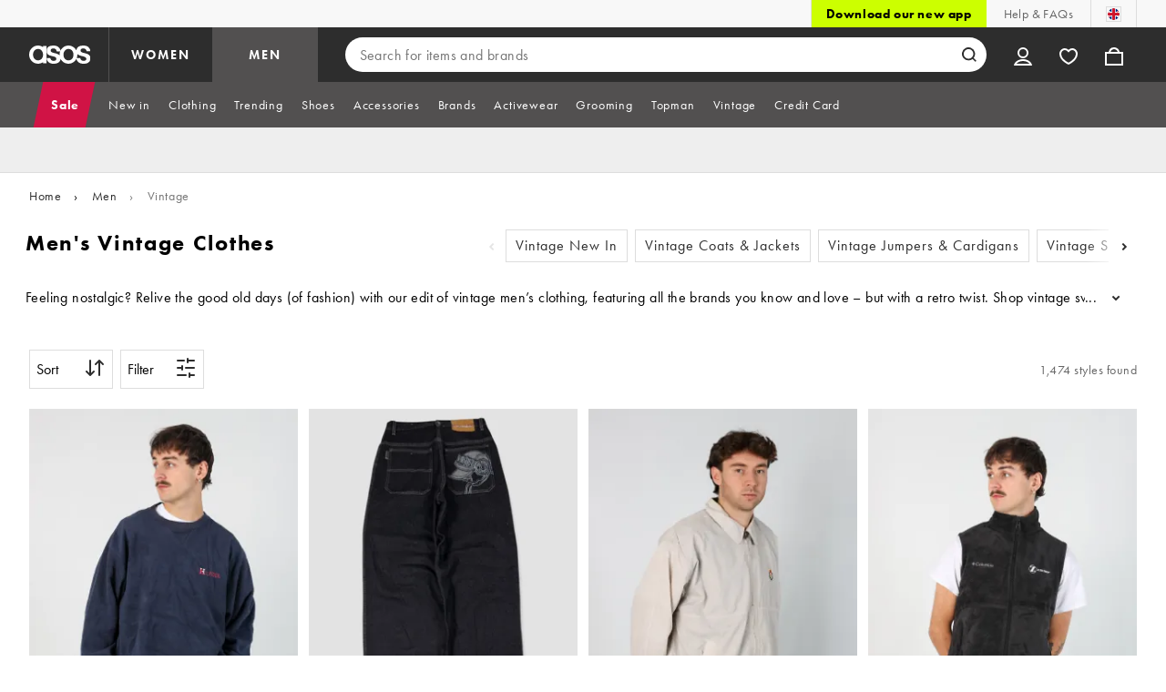

--- FILE ---
content_type: application/javascript
request_url: https://www.asos.com/Vy1wRsWKrL85HjwyW1Ho8QTqhsI/aaJufmr11ak1Va3J/IXh6AQ/RB/1hZ3kEXQIC
body_size: 170928
content:
(function(){if(typeof Array.prototype.entries!=='function'){Object.defineProperty(Array.prototype,'entries',{value:function(){var index=0;const array=this;return {next:function(){if(index<array.length){return {value:[index,array[index++]],done:false};}else{return {done:true};}},[Symbol.iterator]:function(){return this;}};},writable:true,configurable:true});}}());(function(){HZ();sC5();FD5();var L8=function(){return [];};var km=function(t8,CD){return t8<<CD;};var K9=function(gH){return void gH;};var xH=function(UD,nn){return UD>>>nn|UD<<32-nn;};var r3=function(Am){var VD=['text','search','url','email','tel','number'];Am=Am["toLowerCase"]();if(VD["indexOf"](Am)!==-1)return 0;else if(Am==='password')return 1;else return 2;};var P8=function(){Ig=(JL.sjs_se_global_subkey?JL.sjs_se_global_subkey.push(jr):JL.sjs_se_global_subkey=[jr])&&JL.sjs_se_global_subkey;};var Kt=function(Xn,fk){return Xn[VY[r9]](fk);};var Jh=function(On,ND){return On-ND;};var PY=function(Mh){return -Mh;};var F9=function(ZD){if(ZD===undefined||ZD==null){return 0;}var nk=ZD["replace"](/[\w\s]/gi,'');return nk["length"];};var Xb=function(rh,Jk){return rh+Jk;};var B9=function(QD){var Q3=1;var pD=[];var qC=qI["Math"]["sqrt"](QD);while(Q3<=qC&&pD["length"]<6){if(QD%Q3===0){if(QD/Q3===Q3){pD["push"](Q3);}else{pD["push"](Q3,QD/Q3);}}Q3=Q3+1;}return pD;};var jC=function(Tb){return qI["unescape"](qI["encodeURIComponent"](Tb));};var UA=function(){return Qt.apply(this,[HL,arguments]);};var tr=function Dx(Q9,wm){var Oh=Dx;var zY=wb(new Number(fJ),An);var kh=zY;zY.set(Q9);while(kh+Q9!=zZ){switch(kh+Q9){case wI:{Q9-=IR;var Hg;return Ig.pop(),Hg=xA,Hg;}break;case nI:{var cg=wm[TI];Ig.push(w1);Q9-=FR;var kt=cg[FD()[q8(B1)].apply(null,[Cr,jD,jj])]||{};kt[KA()[Ln(O3)](s3,nF,sD,tA)]=KA()[Ln(B1)].apply(null,[jD,s5,t9,K3]),delete kt[sh()[QY(30)].call(null,1399,123)],cg[FD()[q8(B1)](Cr,Tg,jj)]=kt;Ig.pop();}break;case Hc:{Q9-=XN;var p8=N8(qI[FD()[q8(fg)].call(null,Gh,Wn,FH)][fb()[kD(Pg)](cQ,k9,xk({}))][FD()[q8(fr)](W8,xk(xk({})),E5)][sh()[QY(R8)](JK,I8)](gt()[Mr(gh)].apply(null,[fg,dn,Pg,K1,zL,hn])),null)?KA()[Ln(nh)](xk(xk({})),In,Sb,xh):fb()[kD(n9)].call(null,IA,YY,Q1);var HA=[Cm,bY,YD,db,Rn,tt,p8];var XY=HA[FD()[q8(OC)](YY,xk(Tg),E9)](KA()[Ln(Wb)](Y3,LQ,Sk,k9));var n1;return Ig.pop(),n1=XY,n1;}break;case fj:{return Ig.pop(),jg=pR[M9],jg;}break;case dF:{var Qr=wm[TI];Ig.push(Mm);var ZC=Qr[FD()[q8(B1)](Cr,Wr,Mx)]||{};Q9-=wF;ZC[KA()[Ln(O3)](Or,Rh,sD,xk([]))]=KA()[Ln(B1)].call(null,w3,Xt,t9,Bg),delete ZC[sh()[QY(30)](887,123)],Qr[FD()[q8(B1)](Cr,nm,Mx)]=ZC;Ig.pop();}break;case XQ:{if(hr(h9,undefined)&&hr(h9,null)&&BA(h9[KA()[Ln(n9)](gm,bC,QA,fg)],JL[FD()[q8(G9)](l3,xk(xk({})),Yn)]())){try{var fH=Ig.length;var G3=xk({});var ZA=qI[hr(typeof fb()[kD(R9)],Xb('',[][[]]))?fb()[kD(j1)](Nt,z9,Cr):fb()[kD(xh)](Pg,cm,nh)](h9)[gt()[Mr(pm)].apply(null,[xh,vY,kA,Bg,MC,W9])](sh()[QY(WH)].apply(null,[V8,vC]));if(BA(ZA[KA()[Ln(n9)].apply(null,[BC,bC,QA,G9])],xh)){xA=qI[FD()[q8(Pg)](jh,dh,TC)](ZA[xh],K1);}}catch(VH){Ig.splice(Jh(fH,Tg),Infinity,v8);}}Q9-=BP;}break;case jM:{var R1=wm[TI];Ig.push(bA);var mH=Qb(D,[hr(typeof sh()[QY(sb)],Xb('',[][[]]))?sh()[QY(t3)].call(null,jS,AX):sh()[QY(Cr)].call(null,Lg,Sh),R1[JL[FD()[q8(G9)](l3,Ed,cv)]()]]);Q9-=ML;XE(Tg,R1)&&(mH[KA()[Ln(k9)].call(null,xk([]),IE,gd,xk(Tg))]=R1[Tg]),XE(nh,R1)&&(mH[Vv()[hf(ST)].apply(null,[bw,NB,If,AT,K1,t3])]=R1[nh],mH[U0(typeof fb()[kD(jT)],Xb('',[][[]]))?fb()[kD(xh)](Jw,ES,O6):fb()[kD(YY)](Q6,AG,BB)]=R1[r9]),this[FD()[q8(Nv)](tf,df,tU)][fb()[kD(tA)].apply(null,[wd,QS,xk({})])](mH);Ig.pop();}break;case UJ:{return String(...wm);}break;case gR:{var h9=wm[TI];Q9+=YP;Ig.push(v8);var xA;}break;case RF:{Q9-=Ez;var lU;Ig.push(rE);return lU=[qI[NX()[ml(w3)].apply(null,[fU,Av,Zl,cX])][FD()[q8(Ks)](Mm,lv,X3)]?qI[NX()[ml(w3)].apply(null,[fU,Av,Zl,jD])][U0(typeof FD()[q8(Xd)],Xb([],[][[]]))?FD()[q8(pm)].call(null,Z2,t3,qv):FD()[q8(Ks)](Mm,jh,X3)]:fb()[kD(Ks)](Jm,Ks,nh),qI[NX()[ml(w3)].apply(null,[fU,Av,Zl,xv])][fb()[kD(L0)].call(null,f1,zW,Xv)]?qI[NX()[ml(w3)](fU,Av,Zl,K1)][fb()[kD(L0)](f1,zW,K1)]:fb()[kD(Ks)](Jm,Ks,V6),qI[hr(typeof NX()[ml(nm)],Xb([],[][[]]))?NX()[ml(w3)].apply(null,[fU,Av,Zl,cm]):NX()[ml(Tg)].call(null,Zl,lT,z2,Y0)][FD()[q8(gU)](p0,l6,tC)]?qI[NX()[ml(w3)].apply(null,[fU,Av,Zl,WH])][hr(typeof FD()[q8(rf)],Xb([],[][[]]))?FD()[q8(gU)].call(null,p0,B1,tC):FD()[q8(pm)](zX,df,m6)]:fb()[kD(Ks)](Jm,Ks,xk(xk({}))),N8(typeof qI[NX()[ml(w3)].apply(null,[fU,Av,Zl,O3])][fb()[kD(gm)](ht,df,Kd)],fb()[kD(K1)](g8,Ll,xk({})))?qI[U0(typeof NX()[ml(YY)],Xb(KA()[Ln(fg)].apply(null,[w3,jX,S0,s3]),[][[]]))?NX()[ml(Tg)](Zw,pT,Pd,Cr):NX()[ml(w3)](fU,Av,Zl,Il)][fb()[kD(gm)](ht,df,AG)][KA()[Ln(n9)](Xv,bb,QA,nh)]:PY(Tg)],Ig.pop(),lU;}break;case cZ:{Q9-=Oq;return parseInt(...wm);}break;case vF:{Q9-=YP;Ig.push(Nt);var Cm=qI[FD()[q8(fg)](Gh,lv,FH)][sh()[QY(PU)](fh,NE)]||qI[fb()[kD(Pg)].call(null,cQ,k9,pm)][sh()[QY(PU)](fh,NE)]?KA()[Ln(nh)](xk(Tg),In,Sb,wf):fb()[kD(n9)](IA,YY,gh);var bY=N8(qI[FD()[q8(fg)](Gh,xk(xk({})),FH)][U0(typeof fb()[kD(nX)],Xb('',[][[]]))?fb()[kD(xh)].apply(null,[Dl,rf,Kd]):fb()[kD(Pg)].call(null,cQ,k9,k9)][FD()[q8(fr)](W8,PB,E5)][sh()[QY(R8)].call(null,JK,I8)](sh()[QY(Wr)](PS,lv)),null)?KA()[Ln(nh)].call(null,xv,In,Sb,NE):fb()[kD(n9)](IA,YY,QA);var YD=N8(typeof qI[hr(typeof NX()[ml(j6)],Xb(KA()[Ln(fg)].call(null,N0,qS,S0,ZB),[][[]]))?NX()[ml(w3)].call(null,fU,Av,vg,jD):NX()[ml(Tg)](YW,sX,vX,Ud)][sh()[QY(Wr)].call(null,PS,lv)],fb()[kD(K1)].apply(null,[dD,Ll,j1]))&&qI[NX()[ml(w3)](fU,Av,vg,wf)][sh()[QY(Wr)](PS,lv)]?KA()[Ln(nh)](cX,In,Sb,j1):fb()[kD(n9)].call(null,IA,YY,xk([]));var db=N8(typeof qI[FD()[q8(fg)].apply(null,[Gh,HE,FH])][sh()[QY(Wr)].call(null,PS,lv)],fb()[kD(K1)].apply(null,[dD,Ll,bS]))?KA()[Ln(nh)](Pg,In,Sb,Xl):fb()[kD(n9)](IA,YY,V6);var Rn=hr(typeof qI[FD()[q8(fg)](Gh,Kd,FH)][sh()[QY(S4)](Gr,t6)],U0(typeof fb()[kD(LT)],'undefined')?fb()[kD(xh)](Vw,bf,Sb):fb()[kD(K1)](dD,Ll,AG))||hr(typeof qI[fb()[kD(Pg)].call(null,cQ,k9,xk(xk(Tg)))][sh()[QY(S4)](Gr,t6)],fb()[kD(K1)].apply(null,[dD,Ll,xk(xk(n9))]))?KA()[Ln(nh)].apply(null,[Sk,In,Sb,xk(xk([]))]):hr(typeof fb()[kD(Tg)],Xb('',[][[]]))?fb()[kD(n9)](IA,YY,t3):fb()[kD(xh)](Yw,vs,Nv);var tt=N8(qI[FD()[q8(fg)](Gh,xk(Tg),FH)][U0(typeof fb()[kD(Ed)],Xb([],[][[]]))?fb()[kD(xh)].call(null,fd,BX,Sb):fb()[kD(Pg)].call(null,cQ,k9,G9)][FD()[q8(fr)](W8,Kd,E5)][hr(typeof sh()[QY(df)],Xb('',[][[]]))?sh()[QY(R8)](JK,I8):sh()[QY(Cr)].apply(null,[v8,I4])](FD()[q8(LX)].apply(null,[Z4,R8,qb])),null)?KA()[Ln(nh)].apply(null,[jh,In,Sb,sD]):U0(typeof fb()[kD(fg)],Xb([],[][[]]))?fb()[kD(xh)].apply(null,[OU,pf,xk(n9)]):fb()[kD(n9)].call(null,IA,YY,r6);}break;case HV:{Q9-=RZ;var pR=wm[TI];var M9=wm[OM];var q4=wm[fZ];Ig.push(ZU);qI[FD()[q8(w3)](kw,Xv,Ps)][U0(typeof NX()[ml(fU)],Xb([],[][[]]))?NX()[ml(Tg)](P6,Y4,IW,Kd):NX()[ml(nh)](ST,TS,lf,jh)](pR,M9,Qb(D,[fb()[kD(PB)].call(null,M3,l6,EB),q4,FD()[q8(If)].call(null,l6,BB,Lr),xk(DX[r9]),sh()[QY(jh)](Mn,sD),xk(n9),FD()[q8(l6)](sd,xk(xk(Tg)),lD),xk(n9)]));var jg;}break;case bj:{var RG=wm[TI];Q9-=cR;Ig.push(bB);var cW=Qb(D,[sh()[QY(t3)].call(null,HC,AX),RG[n9]]);XE(Tg,RG)&&(cW[KA()[Ln(k9)](j6,V0,gd,Ed)]=RG[Tg]),XE(nh,RG)&&(cW[Vv()[hf(ST)].apply(null,[JW,Ud,dh,AT,K1,t9])]=RG[nh],cW[fb()[kD(YY)].call(null,dY,AG,Bg)]=RG[r9]),this[hr(typeof FD()[q8(Xv)],Xb('',[][[]]))?FD()[q8(Nv)](tf,xk(xk([])),zr):FD()[q8(pm)].call(null,El,t6,Ms)][hr(typeof fb()[kD(NE)],Xb('',[][[]]))?fb()[kD(tA)](jX,QS,xk([])):fb()[kD(xh)](jW,Pd,tA)](cW);Ig.pop();}break;}}};var Wx=function(){return [",[AEVpJ","14MMNWL","\vN(9Q_R\\:1G","PN\n\x3f^","wJ\x00*JX=:^^\f58Q=M=!|\x40YVW_\x07\x00","\"4\x40RCU","27+","6F7","O!/7XChY\x40J",",\'n","A/(\'.","5[J","3&","E%R:.7\b^VCJ\x40N\n<9Z0","\n:L2","iV\x40N",":Z:","HFD\r\n\b-+N(9B_LX1","\r=","M2","EMTX{*V","<I5 WB","/)4:\\","VIJ","\n9&KKIV\x40X,/\x3f\ru=;W","\n$:H","( 06K_","yvyj=$>5mvms3e","9O+9%\"9","UDYFN\n.\t,\vB#TVZ^","m2\"f","\\QG#","EU]G\x3f 6G:*=\x3f9\rOB_","1Z0axZM&\x07X+","8V\"FB","=\x3f>KHXXB\t\x07s^2%]B","2M","&2d","L%","*]ONQXB(*\vO9",",\x3fJUSh3$J","&\x40UI","\rnVb","\b50}/88:OUYL[[\b\x07\r=0w15T\\`","C","9m","/blN","hoM\"<#G=0&","[[E\b+Z>:W","2","W/","^[$5","HNW","\\PE[Q|;","r~kKw\'{2\t\x00HXHlCclq\\^A&1\vq,. =\n","z\tS.9_U`M%-A.;,\tgHJW","Y63QDk3:P/3 ","ATZ",".",":AI^","/#QSZ_%","(9aDME83%C)","P+\n5!(\\v^W\x40D\r\x00\vU8:WB",".\b\x40REUQ","FC","[QZO(=K9\x40BP^","\v3P{VX{=V+\n.;9ZC\fhpm","x\x005Z*3vSM%<","*\n*{sy","\\3&c:.","-245C","KDR\x00,5Z82[DVC85}$>3JCH","5\x07C\'\v;8\tF","nHn","M9[h","X$,","3\x3f,]CH","T/5BE","=z=\'\fsdYrrQ55_79S^vt9C\b4","Q:97(","\x00-N,","JR/v\\_K\f\x3f P/07","-z,$sEKC&;V>","BPY80","!)^CB\\QO=,","SSE&6C<\t","I3\"SDVC8V+","P!\x009rCIX]o\v*K|\x00[UHI$","F+\v=\'0\t","%8","SS\\I& ","\r7R>\x3f^YKU5<L)\b","\x40\\[","[","z.1G]ZB\"\'","\t;\rR38","[\\J\x00\b","KDN\r2)S=$q_JB\"","\x003(*]ONQXB6\vU;3"," ","","5","7\'\bL-","kE[FD\x00*Jt:0[SZ\f=\x07Gn=0\';PGH","/ciN","","\b;o5;W_JX","E\x40QQE\'7\rS(","HS\x40T}O","BIM:","\f,","`U^\x408[+t&1TaxB\n81U95FzB76G*M\f>)oB\\B7",":;.Z","AWNy:,+;I9\\^ZO\"=L","7$o\'3 \n\\UEWZ","\x07\x07^A","*\b(35","L!9","(\x00","\rOUX]",".0O%vb\\^U3&","l5[ &9ORCJ","==&)","\f.5","\tm^VK> C<\b","_[FB","H(","N/3\x40qXI8 ","eVBJ~\vO(3_\x40K\f\";QF+( )ZS^]EV7^.7P\\Z\f\x3f:V/\x3f7rwgH\fWFO\v[*>3YKI$5N+A|<3G^JURN\x004X(%]J_\"tC8\b|3|&}_AZ[G\x40;Z(9\x40mv9V&8|","IA","\r","\t;K38AUkI. ",":\x3f&",">[UXWYn,+](3\x40vJB5 M .=>0","\x00\x00\f","\x3fwNM_dkoa(aZ\"UHaFY","/blO","v[_\x07\t=\vO59\\","1k49\\UqY;6P\b.$5K","_MG[\v;b53^T","F\'","<(","]aIVQY,,N25FYPB","uX^.7F_M","$W\x40SM51","M\".9\rZN","qE","sN\x00\n\t\x3fT.","_% ","(9bBVA\x3f T+","XZM2","LQa","\b\v+","\x40C[AX","ZC_L","<SF^i85N+\t","ZTUt[H","2Z8\x3f\\W","y","\tS95YcKC$5G3&=.GABYX","[WvB\"","$\x40_M","\\TAL\x07\bU;\"Z","_!#","y_]\x40{(*\vO9","[XB\v","8\vR03VqO^$3C-34:","\\YGX\x00\t:","LSXL[E","",",>=\tHI^UbN1","a!/&.\bMRCJ","#FRXHwA3T",",","A7,\\U\'\t(:f]HL","369-AOBLu_","/\rOH","5d,:SIH^\x3f3V2>;2GHKgk","ICXp]L**T,/dQSY3\'","5Z+7[D","QL_\x3f3","U\t","X*","_94GW","R>$","P\x40_UTq","8OrDJ[_\b\vW","TI\\AH\v","]E\x07T`","VR^YW_/\r5\"^=$FRZM\"\x00O+(31\r","HUQ","CQH","gGO:=","I9 WBLI","\v.9\b>6.XC^yGR\x00\f>&X)\"]B","\\","Hit<","8","0$)Y8$[FZ^\t\'P\'(\r:","(:^.;","7=~JMAQYN9,R38`SY1=","5S\\\\Y:5G\b=","59\toRXJ]I","X_ZJ","\x3fT\"","7M%9"];};var jE=function(Ox){var qW=Ox%4;if(qW===2)qW=3;var k0=42+qW;var Wd;if(k0===42){Wd=function kU(jl,B0){return jl*B0;};}else if(k0===43){Wd=function BW(pv,I0){return pv+I0;};}else{Wd=function m0(JU,Q0){return JU-Q0;};}return Wd;};var KS=function(){n6=["","V\x3f","p#\f^","x)PR\r8il9,(KO","b","J","/[Y(S[|(LR\r\v1jy\fL*U[Yl=]F=5$K=Y3\bJ+=8H\x40","/_=","Q%M[4","SM/7 AN",")AF($ERr4\f\x07 #J!L9BX\x3f\r","*MO2_3 ","195|TS53:\x009",":/Q]\t:","M_","1!\x40q$VR\"","\nJ\x3f","C)","h\"z\t=tp0ncgk b7\x3f1,s[.WQ+MB74 FTA/\"2P\t|JyOewf","E^_/","X]-1","D;\vP","6u\t","\nPI\x3f3",":H]9","<\vK\\3,4X^","#Y#V)","\x40","0\x00","O\tK>\f|V!","\rJ\x00Jc#\fG\x40\f7$FO",">MO0D)!\x00/","\t\v18`M(\nDV ","FM\\4\x07)5+J\\\x3f=\x40E#\v","_9\x40{#","h{D8\v;","]8\v,1\r","1","^*","FC<\n","O.q","d","QX\"MZ1 IRq9\x07\'\x07","\nPZ9=9i_B8","8[K","H\v\t\x3f","V\x3f\x00JK,(ZZ_/",",B_-","\b[nb","rF6#\x40n~\b6\x3f2!","TG569MI%I-","8rC#*PZ56*|Z","=\x40C","D8+","&5-LM\tFV","_>\x07:\x00","(\nM",">FU","^\"AZ\v1)\\S","E[\f*$^ZU\t\f:","TT8","/>D","2\r-:","\v\v1FR(\n","K(\tGR\x3f\riM81,c^\bc$95)JJ>","AB.\nGZ5:(","Q6Q,~c,q}\t\r","hI!bV5*A\\)(\vMZE/","bIsTB\"PA36m\\&!$\toGY/\rMG2zpO\b\x408\f\fG\x07\r\'KUk^D5FG0zpO\b\x408\f\fG\x07\r\'KUcFR>PG.g+]UD4\fO ]1[M8\n\\8\x00TM3>m\\FKV(\r\t=$6\nWC9\vJ\b(~k\n]^>\b:Vw\x40=]Ql*]E>7!>\f \x3fJV\x3fE\n\x00IJ34kOP\r`0\n6&\x07K\"\f]C5\tA~+4EY\\Y$%O\x40M0TF>PYN)6.\\R^}BN/V\x3fZ>\f\x40^/\r.e+]UD4\fO}8LL\x3fR1BRI.x(\x40\f3^%>)]NI\x3fFX8\x00TMp7pFQ.,\t%YK9^q6FB9;9_V4\r7&:LM4NQ9G\\57#\x00O]BqC /8t]\\cS[9Y=eoNNS)\n\tvIw]I(T\x00IJ34r{BR2P)X\x3f$\fWE-\rKZ $oh{D8\v;h,VSD5Ga(=\x3fIOB!H\'9PZ\fWE-\rKZ~t!Z_D20=-}^1w\f\rK{(*$F\\%Q:AQ!)]\tV#XT8UV9q6Z^E/\rJ(6/J)T^\"tZ3((ZO\b)OK/+E\\wR\"\fIM.9/D^KmO\t\b:#NK,^RvX+*$\\Z\\8YKW)]f];KFE5B\x00\'%a\nXM><\\>\x00_pGY/\rMG2p9I]Ut 8G\x40M\no\n)YN)6.\\R^}BxfLLWdDV>YK.~kZB2-/\t\tW>\fSY/KN|.rZ\x07<^%>)]NZ\x3fSC)QK,*\"\\TI-CK!I$L\'P\\K0\"yg*(\\N^}\nBxV\x40O\"W`RI0-(wYDqF}\tcD+\r\\T8KF|0e\\8J&\r1[M8\n\\L8\x00TMfz#GIQ1AF&p]NZ,^>UA!%.IOXuC&>\\W6\fKG)C\\4*\"_]Q/P)\t7LNN\x3fB\n\x3fBRI.x=\x40\f\v; %G\x40OeQIJ*\fJK(1\"F\bt!)]\tV#XVeY^=*mO\nMfB\x00xfL#F^#\f\'*(\\N^}\'\tc\x00[O,\nZq6FB9;9\\D\r;\x003Yv+TE\n!_Et5ef*mtJC\\#Rl^Ap#WGI04e_{EB\x00icX\x3fXP\n(WTZ3,\"\\BU`D&>F\x40=x.AK(v.Z^D8K\rNo\x3fGM$\\\tQP\'oF^\tDOH<%^Bo\nWC9\vJ\nv+GI4Q>\vBO2$JP\"EeB\x00(t\x3fE3\x00;b]IB\x3fFB>\\41>d^+\f|f]IDdQOeB]2;9AT%KK1]1OW.\f[X\"YJ\x005t,N]St&T&\b\x3f#[j`\v\bIuc$NSD5vUw\f9BReRI.x+W_Q/Fid_U8\tE)\rQZ2x>S_\x3f\t Vw>Q#WGI04e[So=\x00h\x00_\\c\nWD#RMt+cwdG<\nNz\x00\"LeGY/\rMG2p9\x40\r Vf]LLaJeU\fN)6.\\R^uC:\\h]\bK\"8UQ\x3fq0KUs;<LHJdVF_)\f\x00:-#KO_3KN/d_U8C`\f\fNu%dE3\x00;b]IB\x3fFB>Ftz9\x40IGOK!X)\x00dQ WEZ;q0^Z<XO #ZL\\A#A\np#;IWUg\t7\x00#F9T\x407QF\x3f,$GUQ_uJ1\x00\x3f[#E)Q\fN)6.\\R^uF\b}$\x3fTW#PYu%\x3fMOB3C\vZ5K+\x07Q(X`\r3pdUFXM; %G\x40ue\fE`\rS*9\x3f\bUL.1.Lj9\x40CnBVM(-\x3fFE3\x00;bFLPd[Qd[AP9;8\\RW^WZ:]>AV:X\\R;YaZ.7\x3f\x006U3 8\t\tJm^E)\x40Q|*8FU^:AC\\=b\vV \b^R8\x40\naepF\nY;KH<%^BpE]8VG+x$ID(\"&\\;[SlI\bL36(AM |dDM%V\n#UA=**RJ\vt&T+)^R+PMg1+\x00ZXK+G!I(Q\t^*QQ\'1+\x00NL\r`C;>\x40L(C\x40R8\fVF|-0UR\r Vw]\\cWC$\x409v>MU\r8M51>,\nU\f)WM|1+\x00X/\fEiIwLNT(\fZX(P_A:po[N\x408\r0\'>HMoE\n\"PP\x40.7:\bUL>\f\x078>LaV>Mr<$[KD>\v/7:]\tV#PW-\vC!=![^SB8:Vw]\\cWC$\x40z=cIYE-BE&>\\WoTW-\vCg6p\n^\tU>:hX\x3fXQ\n$QP.t(\x00VuA\b&+EBpEQ8\x00TMu#$N\r8M\b:u\vV \b^R8\x40\nfz>]HU3\x07\r/EaV>a(dKTD4\ro/]K#DV \fA\x3fv,Z\\]T2\r]1Z.F\\0C$\vK_~epX_D$Ar\\$BZ\"B[)\rAL~t(VD5\fZv\x00\"[NoTW-\vC\x3fv,Z\\XM \f:>\x40Wm\'C`\v\rS*9\x3f\b^LBs<.9V[C)\vE\\3*MfJY;K\b=j]pE)\rQZ2x\x3f_\\8\v1I$\\\fUaZF_>S\naepMWDs\n&>F\x3fFB>t*cE^X2\x07WE&>\\WoT\x40-\vC*7$LAKK&]f\vQ\x3fEqDZr5(\\STtE&>\\WoY\n)_\x00.v MO_9^H<%^B\x3fVSE+DJM+xQKu/|VA$\fWE-\rKZ|<\"MHQ^2J&<\x40\\mnRA~mE^X2\x07HN}X:X\x3fX]\n$QJ(v$\\^Q)\fK&Z+[\x07vTn\rLZ3/oL_s1]8LL\x3fEbA\\47)X/\fExdH^pV>\bZr<(D^Q)W\t!&;\x40%DK=**ID(G=K#\x07V#\r>\"P.=>]W~<:id_U8EbAP(e9UH)/xV8LL\x3fqDV1=9\x40T{KI9>A]pZ\\R4\r.v,Z\\LF2\nGd]f[N](WP-\rA2-!Dg\nPO&Z\'LQ\"8VG+zaZB:^#TP\\\b\n\x40X>QA(=\x3fIOB}!>\t\tJm]ClJ\b3:\'MXtOI0&L\x07X9Y9H,q0NNS)\n\tt;b]IB;\x40>D_\\.!GXKDS7oEj\x409^>WGI(;%dT\r)8[:}Xx\t\tWm\fd\v\nN56,DW\b|2\x00WF,FR>5KKa,fX)\vz\x008P%W9\n[R\x3fWT]/0eZ\fV(\r\t=$\t39QIA-\vZa,cKT\x401;6UDv\nC5\tA~6\"ZV\\O8>L\x40Kc\x40P`\r\nK35=D^Y2\rW)\x3fGM$\\&QP\',%AH_D//\t #LFE55KKfz\x3fGT >Fz%[%X.x`\rLA/qa\\SCs1\x00b\bP0GY/\rMG2x\x00OXK4B}<H\x3fEFl9$A:p\x3fID(G&Z)H\fUe\f\f%\f\n:-#KO_3AWZ \r:L_m\fY)P.=9]I)X|U#Z.XPF JO(0d\x40\x07Q/CZyEfG]_8QC%J\b.pdS]BuXAL1H>\x07\f\\#F_wPMNt7cKZ\\uF}]8LL\x3fEbED)=p\\`mqD;/A\ba\n\tE)\rQZ2x\x3fM\\(W;.\tP\x3fVVX\"\tlt\x3fU\x00U)\ttdGA9E\\J1\vA\\)*#SUH)Y+)\x3fGM$\\\rQ\rS.=9]IK+1N<F\t]mHS#A}h0UID(G-Z:[M\"\fKG)D\x405p/_3!>FaDV \fA8t.GUY:6/A\t0Q^d\b\n\x3f7#[OE>vX1_U8\bN`KF:1*]IR1PFd\tc)AG ]f=5(]YTqFE$LX9\x40q9G\\57#\n]Us\n 1/[M\"\ntB\"PA36pNNS)\n\t|\x00cRX\x3fX\x40\nnQF\x3f,$GUS\r`1,\tk\fT#W\\.-.\\T\v/&k\bkP\x40\nqD]T z\nMUB<$JP\"\nqD\fZr<$[KQ$-\v\n1\b6[NW,We\bMr5,ZPLV(\r\t=$6\nWC9\vJ\b:\'MX.7&>F\x40=}Qs6FB9;9HD\r;\x003Yv+PF(P\x00(vwK_)\f58ifOHMa\vJM.99GI7E3\x00;h\x00I9VBE#\rK\\%((tZ8\x00I7/H\\e8\bMr9:ZZ\r; %GHMd\x40R8\fVF\'\x07ILY)Y)X=\n]C#\r]X9qaN\t-;\x003Y.TQ9G\\57#\x00\nB8:T>A\tJ0Q)We[%6.aOB<i\ffLNX>\\TqQF\x3f,$GUYDqF\txf\x40IB;[SlIa1k\r\r\n=\x07/\x00[O,\nVqA_| e[/OK;]f\x40I\x3fFB>Mr1>o^U/\b&2\x3fGM$\\>PIf9cF^\tDuJD<$H_8QC%J\x00(q6Z^E/\rJz%G9VDV \fA=v#MCtCN)XaU`\b\n=#MID2HNxbKLLaPTB\"PA36e\x40U)\tt\x00\"\x40DdQQd\b\n(7\\I^:AFO2$JP\"7\vA\\)*#\n`R7\tt3/GK,\f]E[Yut(PI.^\f:>\x40We\fL:V\b.eJQS)KNxwr=+\x40:V\b2x$F8M\'bGI\x3fFB>Mr*(^^C8KCK2$JP\"CdP_N3*e^_\\8\r\r<OcRX\x3fX\\\n)WTG,pdR3C\ttc[M8\n\\8WRI0-(U]Ds\x07\t1IkLM0\nWC9\vJ\b(v)GU\r|SF)\tfLNO,GR\x3fDj6v=ZT_)i)FJ9\nGT8V6t\x3fMHDg\t7\x00#F9QI^*QP\x405+cXIF`SF<9\x07\\5\f\x07`\rLA/v>MU\r)\vz+9LMp]^(Y(0$[_3WFeX>A\tJcW[)E\\9e#]W)\vz/]\bV)EY)P\np,%AH_Q/W;.\tP9[Db\rVQ69ZRCs)AHjdTCeKZt.,Z4\rJ<9\x00BMoE\n>WG\x40=*\f\\A{EI7&EHM%A>P}1>fZ\x3fvD8)LH\bdQd\rLA/\x3fu\x07_4\x07JW}\tfZV=BTB\"PA36e\x40X4D;/A\tvSEl\r\\41>OI\r=9rPdc]Z<A\\57#R;h]9VFN<\r\\4*\"_<\r\\&>\\Wm\fZ^\x3fWV^=40_C-<12JI9]YvQF\x3f,$GUYDt|\x00\"\x40)\\Re\rLZ3/m\\\x00\x07Q/CZ #Z[_8QC%J\b9p(UXK/&jHNM4\bW\nn\rLZ3/oZ_Q/WxdGA9EW\"_\x00.v MO_9^H\t1\f>\vLKc\x40PqKA8x}P3\f\b&\\<H#EF_%\n\n\\.!\bFOY8D\v1-]\b|C\\\tqIq6dSMB}\nW<9\x07K4=\\C>A[\x076ZLYs\x00\n$/]\tV#C[Qd[VG3,oLYs)\x00\\9\r\x40Yl\f\n96)\nJY;KI 3eZqEF_%\n\nX.=;\x40\x07Q/CZ;Z)H\fUe/PK4\"KX>^I7&EHPaZT^\"HD%\"KX\v4BrR)\x00P+PF_%\n\nX.=;R_S<\t)\x00\\9\r\x40Yl\fAr;,\\X|2\x00FFd]q\x409[Db\tVM*d$]^<)\x00\\9\r\x40Yl\fAr>$FZ\\$/}\t/E\\mT9P_A:p9\x40R-hdJM.~X/PVM(-\x3fF4M\t \"eZaY1H[9#$NPSt;jGNm=\x40E#\v\f\n(*4\bHQ)\x07:\x00j^\tM%GClE\\\x3f0mGIQV4\r\v\v8\rh\x00[P+PF_%\n\nX.=;R_V4\r\v\v8\rF\x3fFB>Mt1cNRQ1+;cTD0TSU>\fT\\f>8FXY2\rBxcRV\x3fPDV>YA(0$[B$&&/ZNU(UC$T9fp\x00\\8J5jG]M%A8\v]m2,\x3fA^k8>Q2\\$\x07K44]TpDP\x405+cXIF{EI7&EHWaZT^\"HD%\"KX{\'Z:[OqQ%ED0!GXXK+G=I$K(YJ1tz/Z^[^WZ \b6\vV#\f[Y9ae9WYs)]Kk^\x40\vq\nN56,DW\b|2\x00LA|wGU!Q\tA-\vIa1rA_0 %GZB0C\x40R8\fVF|9c\\BU`Fz8N]Ka\r8M[r5(\\ST`A,\x00hQ$\vY)P5v+AU\\1&\b7X:\x00ZM%A/IX0=9M O\t\b9&L\\wGY/\rMG2p9IXK4BE 8FpECb\r]X9q9\x40IG}D&q[M8\n\\.\vAI7zp)(\bhJW9\\B)[a,c\\BUb\'Z$LMp\fV>\n.=9]I`^Wz\x003Ye\fZ^\x3fWV^=4p\\SCs\x00i\x00dH^a\fZ^\x3fWIM(0\"LSB8:Vf]\bP>V\\R4\r\n96)\nK3\f\n5h]9VFN<.~k\x00OY.M,\x00w[I=Q%M[4b+]UD4\fO ]1OKeSEl\v\\41>OI\r=9\x07\f\\#F_aHZbe}\\Bt&T/Q$\vC>\x00aF(*$MH*B\x00X|dO\tW,^N\x00Gae9ID(G #ZNZ\"B[)\rA\x009v.GV\\8\b:X/\x07_9\x40{#\rp(M O\t \"L#F^#\f\\u#+GIYF<Ji\x00\"\x409\nKr\"\rVA9+cD^W)\vGVotP`U\x407EZ|=p\\SCs>[\t\\>#\x40jwB\x009v9ZB=_>^WZ ]1_KmRbKE,4(\\R^f\n\fOv\x00\"[NoE\n\"WPQ,=dSMB}\fW\tz8N[jeJ>P].6mGF\fD5t/^\x40|\x3f\n]Ed[MD0=*IWQS<\tt>]T=\f1U\x40M0=*IOi4n\x3fGM$\\8UV9q6Z^E/\rJ<9\x07\\!UV8S5,(ZZ_/Y$O ]f[J8Fy-A.t#MC|2\x00P)XhGA9Z\nq\rLA/v MO_9ELO #ZNX\x3fA#\x40\blqaXF\f8\f:>\x40WmC`\v\rSt68DWL\r/j\x00dEW*\fZj_\fZa,cD^W)\vC\\28X\x3fXW\n|UJ2=:\bzB<B}O/(S\"\"Aua,MfJB8:T$TL#F^#Ft,aZ3OK=X+\x00M\x3fIA-\v]a,AfYQtO\tZ!Z<H\fL(QV8L\x00(q6Z^E/\rJ;.\t9QOBbKF9g\x3f\x00XX\n\r\n=\x07/\x07\\>^A)QGr,%MUY^q\fC2$JP\"Xd\r\rS.=9]I; %GH6SEl\v\\41>^LQ/\n1>Z[K(\fGE\"YJM+xZTY.BO2$JP\"X`\rS*9\x3f\bZLDs8\rb[L\\dCTB\"PA36m]&\rBxf\x40LLa\"\\\\~t9FE3\x00;jJHMd\\-UK5t8X])\v\b#Vf]ID8PDX%u%dF\f_3\x00\t:)]]_8QC%J\x00u#;IIQD`\fB|]dDK&PQ9G\\57#\bOY^t&T#\\9\r\x40Yl\v\fr/\x3fIKY; %GHMdTX>Qu+:AOXuD&<#JCeGI/=mU)\ttwGNI\"\nFDIy(v9)M,\x00wL_8QC%J\x00u#;IIQD`\fB|]dDK&PQ9G\\57#\bOY&\vtf\x40LXa\rT`\bNp+a\x40+OK0X-\r:TP\tU\\c\x3fMOB3CO}Z=[IePTB\"PA36e\\\nV2B\\o]9^\tM.Cb\tVM*e9UH)J5\x07/\tP\x3fFB>]a>8FXY2\rBN/,Ao]Y\"G\\57#\nR33>Fd\nWC9\vJ\b2-!D\x00\x07Q/CZ:<\x40\x07X9\x40/JF9;9AT/^I1,LM$Wc5\tA9e9IDf!$r}E\n)F9f}\x40\npQFz\x003YE1Z\\B u!t,]^>\b:\\cR\\9\r\x40YdGt*eQ/\bBO2$JP\"CdP_Z9,8ZUQBuJD&:H_8QC%J\x00(q6NTfXC#>J\b9VBE)\\r6(POXK>tDp\x40o\rAR>8CM2,\tIO4\rJ\t5#NM\"\nL8WJM$,p\x00B8&>\\Wm\fV.\vQX(poZ^E/\rHK:&EI.ARlKZ9,8ZUQDs\b!>BK(\fGE\"[\bF=.$OZ_/M1\vNW9<SC-WCM($OS4^)-\"+E\\>Pi.\vEF8+o_\x3f\nvXhHZ%FR/\rQZ9za\nYD3vXhD](n\tHI(>\"ZVS %[\ro(\nA^#~-,nN\\\v=$\vL:Ex[\b\n:-!DmB.\n\t9]BddQ\tT-\nA\bob.IH8\rEn/]K#XF\x3f\rKXtq0U]DtCN}]dHI!C$W=**]V^)CxwOW.\f[X\"Q\rS.=9]I<M\v$3Q$\vV>QE969[\f3^\f:>\x40WeQIA-\v\\a#0ILK X-<H(E\\R;YkN:+.Z^^5\x07bL\tdVUR8:KF(=5\\SG8\r\vv]fG]\\cWC\tPM2+$GUY\n&( +.LL*\'\x40R\"AZ9*AU_JQi<L]\"\n\bRbA\\\f9\x3fIVD8B\tz!d!j=vh<jl\n~3wJF1.L\\\x3fBW+Px=*,E^U/KI:\x07h3r\b<me\t7`mwl4r/Co+[\x40VpW\x40l6BN/;\x3fM^s<\r\'\\zPcWCJ\\9 9\x00U\x3fUv]f\x40]VcWC\tPM2+$GUY\n&( +.LL*\'\x40R\"AZ9*AU_JQi<L]\"\n\x00\r#WCM(\b,ZZU)O=Zg-x3ws/afwl4r/CK&$MK(\n\x00\r#WCM(\b,ZZU)O=Zg-x3ws+afmi.g!-+}\t7O\tW,^N7\vA\\)*#S\\E\v;p]NO(VX>XF)4!\\E1/[ZMc\nWY(VM.$1FN\\qf\"/GV\x3fB\x40:JL3*TGE1F\x00$x{W)\x40R>CV.=#L^U/Q:&ED0TF\"\\\\anaxI]4I5&;PeQYdPyr;,\\Xu\t7\x00#Fd\x40R8\fVF\x070JS<GbN8LL\x3fTq\r\n[969tLqW!)]\tV#PF7B\x00*\x3fIB_Y.\"5\rb]I\x3fFB>\\!pXXL!\t7\x00#F9T\x407EZ|=pFN\\`^X:&EZ8VR*JM8zlO\b\x408\f\fG\x07\r\'KUk^Fl\x00IJ34cAOB<\t\b6];\r8[C)\vE\\3*ou\x00Vu\r\v8UwLIB;\x40\"UK5t,NLk\x00O\tZuDfE]|CFE5MNt1p\x00^LUs\x00\v\v8\\>\x00I#JC`Ia*dSR\x007\x00bLIpEW>P].6vKP 1T,FvYTqQJ5v.IW8JCI0$LIkPG<\fW\x40t6c^ZE8JFz/G\x07M%Y\n>PKay}\x00\fS<\t|\x00cR\flHXq\rYN56,DW\bK)=b\bkG[ XMr*(\\N^{EBid[M8\n\\eUkJ6=.\\|^W}]8LL\x3fOQ%ED0!6A]Y\\t;jFD\x3fFB>]!%ew>!\f:>\x40We\fEeMNt,dSR=-\v]9BR#\\u*(\\N^}BxcX\x3fX\\\nNM\x3f,cXID21Z>F3M\x3f\\PbED0p9\\4\x00OlXgI\x3fFB>g>2(KOS\r`^Ar\x00dJW>\f\x40B/\rKZz~eF>\f \x3fJV\x3fV\\V!\r~,XL\r`\rv\'/]BpE\\\b\r\vVI%v+ZT)JPE-\\\r\\#\fAqDF $bvN\n\b\n.}>_u0JtgwkW]-Nk58[\x40iWC)\nP\x002qrM/JP;.\tPD0PmPXT:-#KO_3KC 8F#E\x00TM*\x3fGIY\r8.\tM9_G8YPG|<([OE>1T$F$\fWE-HM|1#[O^>D;:=$\tK)\x408J9x$\\^Q\x3fKt%GMX\x3f\nSNlFB9;9[E.J5/\t+KZ.H5,(ZZ_/>BNt/]\bV)V1Q\r:e!s\v,.^<e)fA]LeQGq0J\\0v\tIOd4!;\'HdV\x40R\x3fH^9<XO_3BNz\x00#Dc\"W:D\fF9/mlZUtM\b\x07\x008\x40^eQNqE^5\x3f,\\T9^I;\x07)Y*EK(RA\x3f=\x00MVB$O\x07Z-Z\"H]:\x40RJK)*\x3fMUIqWz+G\x07L,W.D]09#ONW8F\"i\rdY\fX9]E!U\\%v8[^q:x8wPNX=\bdR>\nMG2t9ZB(Ov/]K#ZL8\n^p7>KK\n9\t!&Cw\b[-CS09>Y]T0Y\r(\x3fE\f%\bZ`A\\f0a]ZKHq]X:EZ|a\rSSv\bO,-w[FX\v>tEX>R\".=9]I)M;b\x00O,\nh`6Yp,dUXf!$\tL#F^#\f\'*(\\N^}D$&PHM%A-\vC]1=#\\HXM KCO}O)H\\mL\bCb\r(v>MU)MWz%Zt(\vAV+\nK=4!\x00O_DmOI Ec\\!T WMtqvKZU}TP5\x07/\vW)Z\bE)\rQZ2x9H_-KC)]f]IDdQ\f>P].6mNNS)\n\t|cR\\9\r\x40Yl\r\nI,(!QX4F&\x3fDW9\vJ1Q\rUupd","IC","\x40R-\rAz9+(\\hW33=/FM","!\\P9CM/","W;[T)\nG\x40=6*M_","N:\x40","58\\M",">H^(\f","L8j","^\'\n","\x001\n","%F\vP(=\\V.AL","-\x00=9","$\x40Q|\n\t","",",{\x3fVI1=\bD^U3","XfLaT","BV8","0,Z^q/\v,OK","4/J","E3\x00;j\x07\\9X\b/J\\969RT2B;|(c\x00\x40e6PnYlUugmt`Q)\nt%Me#nYl$xU","Y<:pSmN~nm&i","A\\9 MKT.","[Y8Vm*=#\\","1+]Km\nWD9P\b5+mFT<\rJ\b6/J","^R8\rAZ78FO","((ZVC.\n\t","-\x00","LF","\\\bB2\t\b$","9%S\tU!s)E]0,mxWWp\n","\x40/\f\x07 ","09#ONW8",",(^","E^=1!`^W5","5!","\x40R=\fMZ9<","Q%HL/",";/G","_.,","*MO4\\8\t 63`","\x073/]T(\fWE","\'-GU>","o\b\x408&;",")6)M]^8\x07"," D[","\x40(","7#ETC8\x07:","[W)_b0`","t","$8",",%MU","jWR",",7$FOB(","#[O\\173/[","BX;","B2\f",">[Q82AQ","\x40M\x3f7)Mn#y\f\x07;/G","/])M(","Z\t","$L","","J4F_)\nM[((MXx<","!Q[9<\"_U","U$","MVD",";A^.A","Y_<DJ5&Lm,ZRl\nPZ56*\bO\x3fJ:%M]m]Y8MF/x.\x40ZQ>\'T%\\J$W#\\4=mdZY3RJ5-LN","#G\\57T","$H\r\\","%","o\'-e_","/,(IWX\r\x00=\x07HP=\r^V8KF","/,\x3fAK!B2!&\'lK\"\nA","5,ZP","P\n2pc","=LR$\ffR!\tKZ=*4{OB<","AJq2>\\T","78|NU}33Y#G","_=T","58#(MP;\x40h\x3fVA,,NNS","\'\x008\x40^$K",">\x40\r\\\\R","","SM>\x3f!","S","fL",";GD8Im*=#\\","9L]","\fWM8`^\x40\n","G)","(FZ\\8\x07:\v!#G","","Q9Ha8#XNd$","0\x40-75\r[V\x3f"," D","\x00\x3fJ\b|;\\C","V","]\x3f\\#"," ","X<","K\"(","S[/\x3fKF((\\IS.","\vt/^(X#^R>WK35=]OTcC1\'T+YU4%","G23(QKU.","S","<L","^2\x07)5/","h^8REV#>\"su5[zz*~\x07m.XIE\tUA\fhOWI|Dq","HB\n","7/MW9S[\x3f","L\f\\ \\CpQ,=","i%s\r$GZ9]Y",">1\"E^B4\x00+7,E\t^%\f","KY30=G","QX\"E\\","kYIM(0\"L","\' #DV8\f\x00v/\rM^9","W`99={R\vU\n\x07 ","\x00",".^[)wM0=#AN","\r<*If\"6 R(\fg9\n\n$DFPD","E\\\x3f0\x00M_Q","*5#YU,\f[X\"/MM++\bFZ\\8\x07",">","(=5\\ZU<","\nMR9","C8#1","\x07\b.=9eZ,^N\rEA09/D^","j",",4","&9F\fO(}G8KF/","/(JPD7)718jW#QC%J","(\\[!A","K}8 <L\x40Z\"Wjl","","+P/_\x40C$","#nO|:y","\x40E*4","B$\b"];};var XW=function(){VY=["\x61\x70\x70\x6c\x79","\x66\x72\x6f\x6d\x43\x68\x61\x72\x43\x6f\x64\x65","\x53\x74\x72\x69\x6e\x67","\x63\x68\x61\x72\x43\x6f\x64\x65\x41\x74"];};var ds=function(UG){var vT='';for(var lB=0;lB<UG["length"];lB++){vT+=UG[lB]["toString"](16)["length"]===2?UG[lB]["toString"](16):"0"["concat"](UG[lB]["toString"](16));}return vT;};var Rd=function x6(VX,RB){'use strict';var c2=x6;switch(VX){case TI:{var Hl=function(Dw,M6){Ig.push(dX);if(xk(TG)){for(var md=n9;Rs(md,Lw);++md){if(Rs(md,Ew)||U0(md,tW)||U0(md,AG)||U0(md,JL[sh()[QY(w3)].apply(null,[Vb,P2])]())){ww[md]=PY(DX[Tg]);}else{ww[md]=TG[KA()[Ln(n9)](QA,Gk,QA,xk(xk(n9)))];TG+=qI[KA()[Ln(PB)].call(null,bs,IH,bw,df)][Vv()[hf(n9)](f6,nm,dh,fU,PB,W9)](md);}}}var GE=KA()[Ln(fg)](Pg,Gw,S0,j6);for(var WE=n9;Rs(WE,Dw[hr(typeof KA()[Ln(fg)],'undefined')?KA()[Ln(n9)](HX,Gk,QA,jh):KA()[Ln(kA)](xk(xk(Tg)),H6,t4,FS)]);WE++){var Zd=Dw[KA()[Ln(fU)](xk(xk({})),Nk,Tg,df)](WE);var px=Hw(AS(M6,fg),JL[fb()[kD(NB)].call(null,mt,j1,K2)]());M6*=DX[pm];M6&=DX[xh];M6+=DX[tA];M6&=DX[Pg];var SG=ww[Dw[FD()[q8(QA)].call(null,LB,Y0,cC)](WE)];if(U0(typeof Zd[sh()[QY(If)](fA,fr)],gt()[Mr(nh)].apply(null,[fg,Cr,xk({}),p0,f6,Wn]))){var gS=Zd[sh()[QY(If)](fA,fr)](n9);if(Dv(gS,Ew)&&Rs(gS,Lw)){SG=ww[gS];}}if(Dv(SG,n9)){var Hd=cB(px,TG[KA()[Ln(n9)](xk(xk(n9)),Gk,QA,W9)]);SG+=Hd;SG%=TG[KA()[Ln(n9)].apply(null,[bS,Gk,QA,Y0])];Zd=TG[SG];}GE+=Zd;}var Ev;return Ig.pop(),Ev=GE,Ev;};var GB=function(CE){var CW=[0x428a2f98,0x71374491,0xb5c0fbcf,0xe9b5dba5,0x3956c25b,0x59f111f1,0x923f82a4,0xab1c5ed5,0xd807aa98,0x12835b01,0x243185be,0x550c7dc3,0x72be5d74,0x80deb1fe,0x9bdc06a7,0xc19bf174,0xe49b69c1,0xefbe4786,0x0fc19dc6,0x240ca1cc,0x2de92c6f,0x4a7484aa,0x5cb0a9dc,0x76f988da,0x983e5152,0xa831c66d,0xb00327c8,0xbf597fc7,0xc6e00bf3,0xd5a79147,0x06ca6351,0x14292967,0x27b70a85,0x2e1b2138,0x4d2c6dfc,0x53380d13,0x650a7354,0x766a0abb,0x81c2c92e,0x92722c85,0xa2bfe8a1,0xa81a664b,0xc24b8b70,0xc76c51a3,0xd192e819,0xd6990624,0xf40e3585,0x106aa070,0x19a4c116,0x1e376c08,0x2748774c,0x34b0bcb5,0x391c0cb3,0x4ed8aa4a,0x5b9cca4f,0x682e6ff3,0x748f82ee,0x78a5636f,0x84c87814,0x8cc70208,0x90befffa,0xa4506ceb,0xbef9a3f7,0xc67178f2];var Is=0x6a09e667;var R2=0xbb67ae85;var Vl=0x3c6ef372;var n2=0xa54ff53a;var OW=0x510e527f;var g0=0x9b05688c;var G6=0x1f83d9ab;var IX=0x5be0cd19;var WB=jC(CE);var ps=WB["length"]*8;WB+=qI["String"]["fromCharCode"](0x80);var c6=WB["length"]/4+2;var D2=qI["Math"]["ceil"](c6/16);var wE=new (qI["Array"])(D2);for(var Cf=0;Cf<D2;Cf++){wE[Cf]=new (qI["Array"])(16);for(var bU=0;bU<16;bU++){wE[Cf][bU]=WB["charCodeAt"](Cf*64+bU*4)<<24|WB["charCodeAt"](Cf*64+bU*4+1)<<16|WB["charCodeAt"](Cf*64+bU*4+2)<<8|WB["charCodeAt"](Cf*64+bU*4+3)<<0;}}var zT=ps/qI["Math"]["pow"](2,32);wE[D2-1][14]=qI["Math"]["floor"](zT);wE[D2-1][15]=ps;for(var vf=0;vf<D2;vf++){var rl=new (qI["Array"])(64);var qs=Is;var Qv=R2;var L2=Vl;var gG=n2;var Qw=OW;var hU=g0;var Z6=G6;var qd=IX;for(var K6=0;K6<64;K6++){var mG=void 0,Gl=void 0,dS=void 0,mX=void 0,F2=void 0,SX=void 0;if(K6<16)rl[K6]=wE[vf][K6];else{mG=xH(rl[K6-15],7)^xH(rl[K6-15],18)^rl[K6-15]>>>3;Gl=xH(rl[K6-2],17)^xH(rl[K6-2],19)^rl[K6-2]>>>10;rl[K6]=rl[K6-16]+mG+rl[K6-7]+Gl;}Gl=xH(Qw,6)^xH(Qw,11)^xH(Qw,25);dS=Qw&hU^~Qw&Z6;mX=qd+Gl+dS+CW[K6]+rl[K6];mG=xH(qs,2)^xH(qs,13)^xH(qs,22);F2=qs&Qv^qs&L2^Qv&L2;SX=mG+F2;qd=Z6;Z6=hU;hU=Qw;Qw=gG+mX>>>0;gG=L2;L2=Qv;Qv=qs;qs=mX+SX>>>0;}Is=Is+qs;R2=R2+Qv;Vl=Vl+L2;n2=n2+gG;OW=OW+Qw;g0=g0+hU;G6=G6+Z6;IX=IX+qd;}return [Is>>24&0xff,Is>>16&0xff,Is>>8&0xff,Is&0xff,R2>>24&0xff,R2>>16&0xff,R2>>8&0xff,R2&0xff,Vl>>24&0xff,Vl>>16&0xff,Vl>>8&0xff,Vl&0xff,n2>>24&0xff,n2>>16&0xff,n2>>8&0xff,n2&0xff,OW>>24&0xff,OW>>16&0xff,OW>>8&0xff,OW&0xff,g0>>24&0xff,g0>>16&0xff,g0>>8&0xff,g0&0xff,G6>>24&0xff,G6>>16&0xff,G6>>8&0xff,G6&0xff,IX>>24&0xff,IX>>16&0xff,IX>>8&0xff,IX&0xff];};var nw=function(){var JS=Gf();var DG=-1;if(JS["indexOf"]('Trident/7.0')>-1)DG=11;else if(JS["indexOf"]('Trident/6.0')>-1)DG=10;else if(JS["indexOf"]('Trident/5.0')>-1)DG=9;else DG=0;return DG>=9;};var N2=function(){var N6=hl();var E6=qI["Object"]["prototype"]["hasOwnProperty"].call(qI["Navigator"]["prototype"],'mediaDevices');var hd=qI["Object"]["prototype"]["hasOwnProperty"].call(qI["Navigator"]["prototype"],'serviceWorker');var C6=! !qI["window"]["browser"];var Yd=typeof qI["ServiceWorker"]==='function';var k6=typeof qI["ServiceWorkerContainer"]==='function';var WU=typeof qI["frames"]["ServiceWorkerRegistration"]==='function';var Bv=qI["window"]["location"]&&qI["window"]["location"]["protocol"]==='http:';var zS=N6&&(!E6||!hd||!Yd||!C6||!k6||!WU)&&!Bv;return zS;};var hl=function(){var KB=Gf();var QX=/(iPhone|iPad).*AppleWebKit(?!.*(Version|CriOS))/i["test"](KB);var g6=qI["navigator"]["platform"]==='MacIntel'&&qI["navigator"]["maxTouchPoints"]>1&&/(Safari)/["test"](KB)&&!qI["window"]["MSStream"]&&typeof qI["navigator"]["standalone"]!=='undefined';return QX||g6;};var Nl=function(gf){var nS=qI["Math"]["floor"](qI["Math"]["random"]()*100000+10000);var zv=qI["String"](gf*nS);var zs=0;var W4=[];var Fw=zv["length"]>=18?true:false;while(W4["length"]<6){W4["push"](qI["parseInt"](zv["slice"](zs,zs+2),10));zs=Fw?zs+3:zs+2;}var HU=XG(W4);return [nS,HU];};var J6=function(Xf){if(Xf===null||Xf===undefined){return 0;}var Vd=function XT(LW){return Xf["toLowerCase"]()["includes"](LW["toLowerCase"]());};var vB=0;(Vs&&Vs["fields"]||[])["some"](function(mT){var SE=mT["type"];var AW=mT["labels"];if(AW["some"](Vd)){vB=Cs[SE];if(mT["extensions"]&&mT["extensions"]["labels"]&&mT["extensions"]["labels"]["some"](function(C2){return Xf["toLowerCase"]()["includes"](C2["toLowerCase"]());})){vB=Cs[mT["extensions"]["type"]];}return true;}return false;});return vB;};var jw=function(Es){if(Es===undefined||Es==null){return false;}var P0=function Pv(tG){return Es["toLowerCase"]()===tG["toLowerCase"]();};return F4["some"](P0);};var lS=function(XB){try{var TB=new (qI["Set"])(qI["Object"]["values"](Cs));return XB["split"](';')["some"](function(VS){var IU=VS["split"](',');var OT=qI["Number"](IU[IU["length"]-1]);return TB["has"](OT);});}catch(kT){return false;}};var Gx=function(NT){var X6='';var dU=0;if(NT==null||qI["document"]["activeElement"]==null){return Qb(D,["elementFullId",X6,"elementIdType",dU]);}var gE=['id','name','for','placeholder','aria-label','aria-labelledby'];gE["forEach"](function(O4){if(!NT["hasAttribute"](O4)||X6!==''&&dU!==0){return;}var q6=NT["getAttribute"](O4);if(X6===''&&(q6!==null||q6!==undefined)){X6=q6;}if(dU===0){dU=J6(q6);}});return Qb(D,["elementFullId",X6,"elementIdType",dU]);};var wU=function(zE){var WG;if(zE==null){WG=qI["document"]["activeElement"];}else WG=zE;if(qI["document"]["activeElement"]==null)return -1;var MW=WG["getAttribute"]('name');if(MW==null){var tE=WG["getAttribute"]('id');if(tE==null)return -1;else return zB(tE);}return zB(MW);};var zU=function(BE){var cl=-1;var Iv=[];if(! !BE&&typeof BE==='string'&&BE["length"]>0){var nU=BE["split"](';');if(nU["length"]>1&&nU[nU["length"]-1]===''){nU["pop"]();}cl=qI["Math"]["floor"](qI["Math"]["random"]()*nU["length"]);var kd=nU[cl]["split"](',');for(var fE in kd){if(!qI["isNaN"](kd[fE])&&!qI["isNaN"](qI["parseInt"](kd[fE],10))){Iv["push"](kd[fE]);}}}else{var vG=qI["String"](A0(1,5));var xd='1';var bE=qI["String"](A0(20,70));var VW=qI["String"](A0(100,300));var c4=qI["String"](A0(100,300));Iv=[vG,xd,bE,VW,c4];}return [cl,Iv];};var WW=function(Ml,z4){var Af=typeof Ml==='string'&&Ml["length"]>0;var G4=!qI["isNaN"](z4)&&(qI["Number"](z4)===-1||Q2()<qI["Number"](z4));if(!(Af&&G4)){return false;}var q0='^([a-fA-F0-9]{31,32})$';return Ml["search"](q0)!==-1;};var l4=function(KU,Mw,f4){var dB;do{dB=PW(RQ,[KU,Mw]);}while(U0(cB(dB,f4),n9));return dB;};var pW=function(wS){var BU=hl(wS);Ig.push(Zs);var X0=qI[U0(typeof FD()[q8(Wn)],'undefined')?FD()[q8(pm)](l0,gm,WH):FD()[q8(w3)](kw,Tg,xU)][fb()[kD(r9)](b4,QA,HE)][KA()[Ln(lv)](Xl,YA,tv,Ed)].call(qI[FD()[q8(j1)](TS,B1,Br)][fb()[kD(r9)](b4,QA,sS)],hW()[OX(jh)](PB,MX,EX,UE,nh,R8));var J2=qI[FD()[q8(w3)].call(null,kw,fU,xU)][fb()[kD(r9)](b4,QA,sd)][U0(typeof KA()[Ln(lv)],Xb('',[][[]]))?KA()[Ln(kA)].apply(null,[rw,gv,WH,xk(xk(Tg))]):KA()[Ln(lv)](Ew,YA,tv,xk([]))].call(qI[FD()[q8(j1)](TS,kA,Br)][fb()[kD(r9)].apply(null,[b4,QA,BB])],U0(typeof FD()[q8(WT)],Xb('',[][[]]))?FD()[q8(pm)](Nt,l3,Hf):FD()[q8(Sk)](Ew,hn,mD));var xB=xk(xk(qI[FD()[q8(fg)](Gh,Wb,As)][gt()[Mr(sd)].apply(null,[Pg,zW,xk(xk(n9)),K1,Tv,Il])]));var vl=U0(typeof qI[sh()[QY(O6)](mY,Nv)],gt()[Mr(nh)](fg,Cr,xk(xk(n9)),Xv,Vf,Pg));var H0=U0(typeof qI[FD()[q8(dh)](df,xk({}),Ob)],gt()[Mr(nh)](fg,Cr,QA,xk(xk(n9)),Vf,j6));var pU=U0(typeof qI[FD()[q8(rw)](fg,Sb,Sm)][KA()[Ln(cX)].call(null,s3,c1,Kf,Xv)],gt()[Mr(nh)](fg,Cr,df,WT,Vf,t3));var m2=qI[FD()[q8(fg)](Gh,B1,As)][KA()[Ln(EX)].call(null,OB,vx,HW,PB)]&&U0(qI[hr(typeof FD()[q8(Wn)],'undefined')?FD()[q8(fg)].call(null,Gh,V6,As):FD()[q8(pm)](kX,xk(xk({})),Kw)][KA()[Ln(EX)].apply(null,[V6,vx,HW,CB])][KA()[Ln(j1)](hn,jX,sd,xk(Tg))],hW()[OX(ST)](xh,zX,W9,Jw,FS,fg));var FT=BU&&(xk(X0)||xk(J2)||xk(vl)||xk(xB)||xk(H0)||xk(pU))&&xk(m2);var dd;return Ig.pop(),dd=FT,dd;};var VB=function(SB){Ig.push(gX);var wG;return wG=JB()[sh()[QY(YY)].apply(null,[Ad,C4])](function ZG(qG){Ig.push(vd);while(Tg)switch(qG[sh()[QY(FS)](DE,YY)]=qG[hr(typeof sh()[QY(jh)],Xb('',[][[]]))?sh()[QY(s3)](Ws,w3):sh()[QY(Cr)].apply(null,[EX,ZW])]){case n9:if(XE(fb()[kD(O6)].apply(null,[Kh,B1,xk(xk(Tg))]),qI[NX()[ml(w3)](fU,Av,mv,s3)])){qG[sh()[QY(s3)].apply(null,[Ws,w3])]=nh;break;}{var VE;return VE=qG[fb()[kD(ZB)].call(null,B4,Wb,K2)](gt()[Mr(w3)](tA,I6,sD,HE,Nf,nh),null),Ig.pop(),VE;}case DX[sd]:{var p4;return p4=qG[fb()[kD(ZB)](B4,Wb,fg)](gt()[Mr(w3)](tA,I6,O3,Or,Nf,EX),qI[NX()[ml(w3)].call(null,fU,Av,mv,lv)][U0(typeof fb()[kD(Q1)],Xb([],[][[]]))?fb()[kD(xh)].apply(null,[R8,SS,xk({})]):fb()[kD(O6)](Kh,B1,xk(Tg))][sh()[QY(Nv)](O9,ss)](SB)),Ig.pop(),p4;}case r9:case FD()[q8(jr)].apply(null,[Wb,xk(xk({})),w9]):{var Lv;return Lv=qG[U0(typeof NX()[ml(nh)],Xb(KA()[Ln(fg)](DW,d0,S0,OC),[][[]]))?NX()[ml(Tg)].call(null,Y0,Ul,k2,Xl):NX()[ml(ST)](pm,mf,jS,n9)](),Ig.pop(),Lv;}}Ig.pop();},null,null,null,qI[gt()[Mr(NB)].call(null,Pg,Mf,xk({}),xk(Tg),W6,dh)]),Ig.pop(),wG;};var JT=function(){if(xk({})){}else if(xk([])){}else if(xk(xk(OM))){return function LS(CU){Ig.push(RS);var J0=cB(CU[NX()[ml(If)](ST,QE,dv,t3)],JL[FD()[q8(Bg)].call(null,PB,Xl,RL)]());var MU=J0;var nE=qI[FD()[q8(Pg)](jh,l6,VU)](qI[KA()[Ln(PB)].apply(null,[V6,xg,bw,ZB])][Vv()[hf(n9)](UE,ZB,WH,fU,PB,Ed)](sS),DX[UB]);for(var YS=n9;Rs(YS,DX[l6]);YS++){var Kv=cB(qI[FD()[q8(Pg)].call(null,jh,xk(xk({})),VU)](AU(J0,qI[KA()[Ln(jh)](fU,Zk,O6,l3)][fb()[kD(Nv)](RS,IB,Bg)](K1,YS)),K1),K1);var XX=Xb(Kv,DX[Tg]);var FU=jE(Kv);MU=FU(MU,XX);}var sx;return sx=Jh(MU,nE)[KA()[Ln(Xv)](Wr,WS,l3,xk({}))](),Ig.pop(),sx;};}else{}};var FW=function(){Ig.push(Q4);try{var Fl=Ig.length;var UW=xk([]);var V4=vw();var s6=Aw()[sh()[QY(sD)].apply(null,[S8,AT])](new (qI[FD()[q8(Y3)](t6,l3,j4)])(fb()[kD(BB)](s4,TU,bs),KA()[Ln(Y3)](gh,hg,YY,xk(xk([])))),hr(typeof sh()[QY(jr)],Xb('',[][[]]))?sh()[QY(B1)](ZX,t3):sh()[QY(Cr)].call(null,mS,bW));var RW=vw();var F0=Jh(RW,V4);var Ww;return Ww=Qb(D,[KA()[Ln(dh)].call(null,xk(xk(n9)),ks,Pg,tA),s6,NX()[ml(WT)].apply(null,[nh,Dd,IW,kA]),F0]),Ig.pop(),Ww;}catch(Jd){Ig.splice(Jh(Fl,Tg),Infinity,Q4);var rs;return Ig.pop(),rs={},rs;}Ig.pop();};var Aw=function(){Ig.push(qB);var Qd=qI[FD()[q8(p0)].apply(null,[wf,wf,Nw])][sh()[QY(k9)].apply(null,[c1,fS])]?qI[FD()[q8(p0)].call(null,wf,t3,Nw)][sh()[QY(k9)](c1,fS)]:PY(Tg);var fl=qI[FD()[q8(p0)](wf,Sk,Nw)][sh()[QY(Wn)](lg,Xl)]?qI[FD()[q8(p0)](wf,BC,Nw)][sh()[QY(Wn)].call(null,lg,Xl)]:PY(Tg);var CG=qI[NX()[ml(w3)](fU,Av,LE,O3)][fb()[kD(B1)](FA,K2,xk(xk(n9)))]?qI[NX()[ml(w3)](fU,Av,LE,Tg)][fb()[kD(B1)](FA,K2,Tg)]:PY(Tg);var fx=qI[NX()[ml(w3)](fU,Av,LE,B1)][sh()[QY(Ud)].call(null,pE,Ld)]?qI[hr(typeof NX()[ml(PB)],'undefined')?NX()[ml(w3)](fU,Av,LE,Bg):NX()[ml(Tg)].call(null,Gw,wT,vE,K1)][sh()[QY(Ud)](pE,Ld)]():PY(Tg);var tB=qI[U0(typeof NX()[ml(Tg)],Xb(KA()[Ln(fg)].call(null,Y0,Xw,S0,xk(xk(Tg))),[][[]]))?NX()[ml(Tg)](r2,E4,Os,Xl):NX()[ml(w3)](fU,Av,LE,N0)][KA()[Ln(wf)].apply(null,[xk(xk(n9)),dE,PB,If])]?qI[NX()[ml(w3)].apply(null,[fU,Av,LE,AG])][KA()[Ln(wf)](K1,dE,PB,Pg)]:PY(Tg);var ME=PY(DX[Tg]);var Xs=[KA()[Ln(fg)](bs,Xw,S0,K1),ME,sh()[QY(Xv)](Nd,nX),PW(v5,[]),PW(AZ,[]),PW(EI,[]),PW(LL,[]),PW(WF,[]),PW(KM,[]),Qd,fl,CG,fx,tB];var Tx;return Tx=Xs[FD()[q8(OC)](YY,Pg,Pt)](FD()[q8(DW)](Y0,Bg,S1)),Ig.pop(),Tx;};var mU=function(){var nf;Ig.push(nv);return nf=PW(OV,[qI[FD()[q8(fg)].apply(null,[Gh,K3,hv])]]),Ig.pop(),nf;};var tl=function(){var Us=[vS,NW];Ig.push(fX);var TE=U6(A6);if(hr(TE,xk([]))){try{var H2=Ig.length;var CS=xk(OM);var lX=qI[fb()[kD(j1)].call(null,ks,z9,xv)](TE)[gt()[Mr(pm)].call(null,xh,vY,QA,tA,C0,r9)](sh()[QY(WH)](bT,vC));if(Dv(lX[U0(typeof KA()[Ln(Tg)],'undefined')?KA()[Ln(kA)].apply(null,[xk(Tg),Pf,gs,j6]):KA()[Ln(n9)](xk(xk(Tg)),Ng,QA,jD)],pm)){var dW=qI[FD()[q8(Pg)](jh,k9,OS)](lX[nh],K1);dW=qI[KA()[Ln(Wn)](jD,Yf,fW,Tg)](dW)?vS:dW;Us[n9]=dW;}}catch(mw){Ig.splice(Jh(H2,Tg),Infinity,fX);}}var Ds;return Ig.pop(),Ds=Us,Ds;};var sE=function(){var rU=[PY(Tg),PY(Tg)];Ig.push(DB);var sW=U6(kW);if(hr(sW,xk([]))){try{var cw=Ig.length;var RX=xk(xk(TI));var xX=qI[fb()[kD(j1)].call(null,Wh,z9,YY)](sW)[gt()[Mr(pm)](xh,vY,Pg,Bg,VU,CB)](hr(typeof sh()[QY(jh)],Xb([],[][[]]))?sh()[QY(WH)].call(null,SA,vC):sh()[QY(Cr)].apply(null,[Uw,Nw]));if(Dv(xX[KA()[Ln(n9)](xh,JH,QA,r9)],DX[kA])){var sG=qI[FD()[q8(Pg)].call(null,jh,s3,WX)](xX[Tg],K1);var Bx=qI[FD()[q8(Pg)].apply(null,[jh,Ud,WX])](xX[r9],K1);sG=qI[KA()[Ln(Wn)](Ew,qH,fW,NB)](sG)?PY(Tg):sG;Bx=qI[U0(typeof KA()[Ln(nm)],Xb([],[][[]]))?KA()[Ln(kA)].call(null,N0,Fd,sT,xk(n9)):KA()[Ln(Wn)](K3,qH,fW,r9)](Bx)?PY(Tg):Bx;rU=[Bx,sG];}}catch(D0){Ig.splice(Jh(cw,Tg),Infinity,DB);}}var YT;return Ig.pop(),YT=rU,YT;};var Od=function(){Ig.push(DT);var sU=KA()[Ln(fg)].call(null,O6,kE,S0,l6);var wB=U6(kW);if(wB){try{var bd=Ig.length;var sw=xk(OM);var jB=qI[fb()[kD(j1)].apply(null,[hT,z9,r6])](wB)[U0(typeof gt()[Mr(w3)],Xb([],[][[]]))?gt()[Mr(tA)](bv,w3,V6,js,cS,NB):gt()[Mr(pm)].call(null,xh,vY,xk(xk([])),t6,m6,K3)](sh()[QY(WH)](b8,vC));sU=jB[DX[r9]];}catch(IG){Ig.splice(Jh(bd,Tg),Infinity,DT);}}var jf;return Ig.pop(),jf=sU,jf;};var R4=function(){var gB=U6(kW);Ig.push(gW);if(gB){try{var lW=Ig.length;var kS=xk(OM);var EW=qI[fb()[kD(j1)].apply(null,[TH,z9,NB])](gB)[gt()[Mr(pm)].apply(null,[xh,vY,hn,xk(xk(Tg)),xf,Wr])](sh()[QY(WH)].call(null,r8,vC));if(Dv(EW[KA()[Ln(n9)](BC,Zt,QA,cX)],fg)){var gw=qI[FD()[q8(Pg)].apply(null,[jh,n9,P6])](EW[DX[OC]],K1);var Rw;return Rw=qI[hr(typeof KA()[Ln(Tg)],Xb('',[][[]]))?KA()[Ln(Wn)](Or,Em,fW,xk(xk([]))):KA()[Ln(kA)].call(null,Pg,j1,BX,xk(xk(Tg)))](gw)||U0(gw,PY(Tg))?PY(Tg):gw,Ig.pop(),Rw;}}catch(g4){Ig.splice(Jh(lW,Tg),Infinity,gW);var LG;return Ig.pop(),LG=PY(Tg),LG;}}var vv;return Ig.pop(),vv=PY(DX[Tg]),vv;};var R0=function(){Ig.push(OE);var VG=U6(kW);if(VG){try{var cU=Ig.length;var ZT=xk([]);var SU=qI[fb()[kD(j1)](HS,z9,jh)](VG)[gt()[Mr(pm)].call(null,xh,vY,AG,s3,rS,jr)](sh()[QY(WH)].apply(null,[lx,vC]));if(U0(SU[KA()[Ln(n9)].apply(null,[jD,s9,QA,ZB])],fg)){var jU;return Ig.pop(),jU=SU[DX[K3]],jU;}}catch(dT){Ig.splice(Jh(cU,Tg),Infinity,OE);var Rf;return Ig.pop(),Rf=null,Rf;}}var GG;return Ig.pop(),GG=null,GG;};var Bd=function(Rv,NU){Ig.push(PT);for(var D4=n9;Rs(D4,NU[KA()[Ln(n9)](Xv,qx,QA,t6)]);D4++){var Ef=NU[D4];Ef[FD()[q8(If)].apply(null,[l6,K2,mD])]=Ef[FD()[q8(If)](l6,t9,mD)]||xk([]);Ef[sh()[QY(jh)](d4,sD)]=xk(TI);if(XE(fb()[kD(PB)](kB,l6,xk(n9)),Ef))Ef[FD()[q8(l6)](sd,V6,fY)]=xk(TI);qI[U0(typeof FD()[q8(Q1)],Xb([],[][[]]))?FD()[q8(pm)](Td,Ud,G0):FD()[q8(w3)].apply(null,[kw,AG,Mv])][NX()[ml(nh)].call(null,ST,TS,tS,N0)](Rv,JG(Ef[KA()[Ln(xv)].call(null,sD,P9,U4,V6)]),Ef);}Ig.pop();};var BS=function(tT,cT,CX){Ig.push(Tf);if(cT)Bd(tT[fb()[kD(r9)](YU,QA,Pg)],cT);if(CX)Bd(tT,CX);qI[FD()[q8(w3)](kw,DW,Lg)][NX()[ml(nh)].apply(null,[ST,TS,PG,N0])](tT,fb()[kD(r9)].apply(null,[YU,QA,Sk]),Qb(D,[FD()[q8(l6)](sd,Nv,Zh),xk(xk(TI))]));var dG;return Ig.pop(),dG=tT,dG;};var JG=function(YX){Ig.push(IT);var zw=hS(YX,FD()[q8(NB)](B6,OB,v8));var Gs;return Gs=vU(KA()[Ln(sS)].apply(null,[Bg,LE,nT,jr]),EE(zw))?zw:qI[KA()[Ln(PB)](kA,Gr,bw,HX)](zw),Ig.pop(),Gs;};var hS=function(ws,L6){Ig.push(HG);if(N8(KA()[Ln(OB)](xk(xk({})),Th,R9,Il),EE(ws))||xk(ws)){var Sx;return Ig.pop(),Sx=ws,Sx;}var YG=ws[qI[KA()[Ln(WT)](Kd,kx,Mm,xk(xk(n9)))][hr(typeof sh()[QY(xh)],Xb('',[][[]]))?sh()[QY(CB)].call(null,AD,ll):sh()[QY(Cr)].apply(null,[sX,fd])]];if(hr(K9(n9),YG)){var Cw=YG.call(ws,L6||sh()[QY(fU)].call(null,wk,N0));if(N8(KA()[Ln(OB)].apply(null,[lv,Th,R9,N0]),EE(Cw))){var n0;return Ig.pop(),n0=Cw,n0;}throw new (qI[fb()[kD(ST)](F1,gd,r9)])(KA()[Ln(W9)](rw,Qg,E4,bS));}var w0;return w0=(U0(FD()[q8(NB)](B6,YY,wt),L6)?qI[KA()[Ln(PB)].apply(null,[xk(xk(Tg)),jY,bw,UB])]:qI[Vv()[hf(r9)].call(null,d6,CB,G9,tv,tA,lv)])(ws),Ig.pop(),w0;};var ms=function(mE){Ig.push(WH);if(xk(mE)){jd=R8;Yv=zW;lG=QA;sv=OB;GT=OB;Uf=OB;E0=JL[fb()[kD(DW)](Sv,FS,CB)]();qf=OB;H4=DX[DW];}Ig.pop();};var dl=function(){Ig.push(z2);bX=KA()[Ln(fg)].apply(null,[xk(Tg),GU,S0,xk(xk(Tg))]);TT=n9;hs=n9;TW=n9;GS=KA()[Ln(fg)].apply(null,[B1,GU,S0,Wr]);c0=n9;fG=n9;RT=n9;OG=KA()[Ln(fg)](fU,GU,S0,Sk);K0=n9;RE=n9;Ig.pop();HT=n9;bG=n9;z0=DX[r9];Qf=n9;};var Of=function(){rW=n9;Ig.push(nW);UT=KA()[Ln(fg)].call(null,rw,Id,S0,wf);hw={};Wl=KA()[Ln(fg)](xv,Id,S0,rw);Ig.pop();rX=n9;KE=n9;};var Uv=function(Sf,fT,PX){Ig.push(X4);try{var q2=Ig.length;var PE=xk(xk(TI));var kl=DX[r9];var w4=xk([]);if(hr(fT,DX[Tg])&&Dv(hs,lG)){if(xk(pw[hr(typeof fb()[kD(t9)],Xb([],[][[]]))?fb()[kD(dh)](qX,QT,cX):fb()[kD(xh)](rB,Nt,ZB)])){w4=xk(xk([]));pw[U0(typeof fb()[kD(Ed)],Xb([],[][[]]))?fb()[kD(xh)](qT,AE,DW):fb()[kD(dh)].apply(null,[qX,QT,O6])]=xk(TI);}var p6;return p6=Qb(D,[sh()[QY(Ed)].apply(null,[CH,Kd]),kl,hr(typeof fb()[kD(fU)],Xb([],[][[]]))?fb()[kD(rw)](Z8,K1,Nv):fb()[kD(xh)](qU,fW,K3),w4,KA()[Ln(EB)].apply(null,[tW,q9,Pl,K3]),TT]),Ig.pop(),p6;}if(U0(fT,Tg)&&Rs(TT,Yv)||hr(fT,DX[Tg])&&Rs(hs,lG)){var CT=Sf?Sf:qI[FD()[q8(fg)].call(null,Gh,O6,VT)][hW()[OX(NB)].call(null,xh,hE,xk(xk({})),F6,BB,If)];var sl=PY(DX[Tg]);var xw=PY(DX[Tg]);if(CT&&CT[U0(typeof hW()[OX(pm)],Xb([],[][[]]))?hW()[OX(fg)](pS,GW,df,fW,hn,bS):hW()[OX(OB)](xh,tA,xk(xk(Tg)),Iw,r9,xk(xk([])))]&&CT[KA()[Ln(R8)](xk({}),QG,gh,OC)]){sl=qI[KA()[Ln(jh)](gm,rH,O6,N0)][sh()[QY(sS)].apply(null,[xG,gm])](CT[hW()[OX(OB)](xh,tA,W9,Iw,cm,Sk)]);xw=qI[KA()[Ln(jh)](Kd,rH,O6,xv)][hr(typeof sh()[QY(t6)],Xb([],[][[]]))?sh()[QY(sS)].call(null,xG,gm):sh()[QY(Cr)].apply(null,[S4,HB])](CT[KA()[Ln(R8)](Q1,QG,gh,xk(n9))]);}else if(CT&&CT[sh()[QY(t9)](bg,b0)]&&CT[KA()[Ln(BC)](Il,Rl,P2,sD)]){sl=qI[KA()[Ln(jh)].call(null,Pg,rH,O6,Q1)][sh()[QY(sS)](xG,gm)](CT[sh()[QY(t9)](bg,b0)]);xw=qI[U0(typeof KA()[Ln(t6)],Xb('',[][[]]))?KA()[Ln(kA)](NB,J4,Ov,xk(xk(Tg))):KA()[Ln(jh)](xk(n9),rH,O6,WH)][sh()[QY(sS)](xG,gm)](CT[U0(typeof KA()[Ln(AG)],Xb('',[][[]]))?KA()[Ln(kA)](R8,j6,r0,ST):KA()[Ln(BC)](Sk,Rl,P2,Wn)]);}var Qs=CT[KA()[Ln(HE)].call(null,BC,q9,cX,r6)];if(vU(Qs,null))Qs=CT[U0(typeof fb()[kD(fU)],'undefined')?fb()[kD(xh)](W0,IT,Tg):fb()[kD(wf)].apply(null,[Tw,WH,t6])];var V2=wU(Qs);kl=Jh(vw(),PX);var v0=KA()[Ln(fg)](R8,Lg,S0,HE)[fb()[kD(sd)](f3,Ow,t6)](bG,KA()[Ln(Wb)].apply(null,[V6,AB,Sk,tW]))[fb()[kD(sd)].apply(null,[f3,Ow,Ew])](fT,KA()[Ln(Wb)].apply(null,[Bg,AB,Sk,Nv]))[U0(typeof fb()[kD(w3)],'undefined')?fb()[kD(xh)](xT,Ql,t3):fb()[kD(sd)].apply(null,[f3,Ow,WT])](kl,KA()[Ln(Wb)].call(null,xk(xk(n9)),AB,Sk,t9))[fb()[kD(sd)](f3,Ow,p0)](sl,KA()[Ln(Wb)](n9,AB,Sk,r9))[fb()[kD(sd)](f3,Ow,xk({}))](xw);if(hr(fT,Tg)){v0=KA()[Ln(fg)](Pg,Lg,S0,gh)[hr(typeof fb()[kD(Ed)],Xb('',[][[]]))?fb()[kD(sd)](f3,Ow,xk(xk({}))):fb()[kD(xh)](RU,BT,WT)](v0,hr(typeof KA()[Ln(O3)],Xb('',[][[]]))?KA()[Ln(Wb)](Xl,AB,Sk,Wr):KA()[Ln(kA)](Ud,Ol,Kl,xk(Tg)))[fb()[kD(sd)](f3,Ow,Sb)](V2);var FB=N8(typeof CT[FD()[q8(jD)].call(null,k9,Wb,U9)],fb()[kD(K1)].call(null,Kw,Ll,df))?CT[FD()[q8(jD)](k9,xv,U9)]:CT[sh()[QY(bS)].apply(null,[zt,wX])];if(N8(FB,null)&&hr(FB,DX[Tg]))v0=(U0(typeof KA()[Ln(Ud)],Xb([],[][[]]))?KA()[Ln(kA)](Ew,Cv,ls,G9):KA()[Ln(fg)](l6,Lg,S0,O6))[fb()[kD(sd)].apply(null,[f3,Ow,OC])](v0,KA()[Ln(Wb)].call(null,Bg,AB,Sk,xk(n9)))[fb()[kD(sd)](f3,Ow,vW)](FB);}if(N8(typeof CT[U0(typeof KA()[Ln(Tg)],'undefined')?KA()[Ln(kA)](HE,ET,ET,w3):KA()[Ln(cm)](xk(xk([])),xS,k9,xk(xk([])))],fb()[kD(K1)](Kw,Ll,PB))&&U0(CT[hr(typeof KA()[Ln(sd)],'undefined')?KA()[Ln(cm)].call(null,EX,xS,k9,Tg):KA()[Ln(kA)](l6,Sb,ZW,js)],xk([])))v0=KA()[Ln(fg)](xk(xk([])),Lg,S0,xk({}))[fb()[kD(sd)].apply(null,[f3,Ow,EB])](v0,hW()[OX(lv)](pm,YY,Xl,DS,Il,bs));v0=(hr(typeof KA()[Ln(nm)],Xb('',[][[]]))?KA()[Ln(fg)].apply(null,[OE,Lg,S0,w3]):KA()[Ln(kA)].apply(null,[Tg,YY,Ad,t6]))[fb()[kD(sd)](f3,Ow,dh)](v0,FD()[q8(DW)](Y0,vW,V9));TW=Xb(Xb(Xb(Xb(Xb(TW,bG),fT),kl),sl),xw);bX=Xb(bX,v0);}if(U0(fT,Tg))TT++;else hs++;bG++;var nG;return nG=Qb(D,[sh()[QY(Ed)](CH,Kd),kl,fb()[kD(rw)](Z8,K1,xk(xk({}))),w4,KA()[Ln(EB)](cX,q9,Pl,bs),TT]),Ig.pop(),nG;}catch(MS){Ig.splice(Jh(q2,Tg),Infinity,X4);}Ig.pop();};var KT=function(nl,MB,fs){Ig.push(m6);try{var gT=Ig.length;var zG=xk(xk(TI));var MG=nl?nl:qI[FD()[q8(fg)].apply(null,[Gh,UB,IS])][hW()[OX(NB)](xh,hE,EX,KX,HE,xk(xk({})))];var FX=n9;var xE=PY(Tg);var gl=Tg;var rd=xk([]);if(Dv(rX,jd)){if(xk(pw[fb()[kD(dh)](Ns,QT,BC)])){rd=xk(xk({}));pw[fb()[kD(dh)].call(null,Ns,QT,OC)]=xk(TI);}var YB;return YB=Qb(D,[sh()[QY(Ed)].apply(null,[AC,Kd]),FX,FD()[q8(N0)](ll,If,qt),xE,fb()[kD(rw)](G1,K1,vW),rd]),Ig.pop(),YB;}if(Rs(rX,jd)&&MG&&hr(MG[KA()[Ln(G9)](O3,Kg,Pd,CB)],undefined)){xE=MG[KA()[Ln(G9)].call(null,jr,Kg,Pd,xk(n9))];var M2=MG[KA()[Ln(r6)].apply(null,[Ew,KW,LT,nh])];var T6=MG[fb()[kD(Bg)](XU,JX,xh)]?Tg:DX[r9];var ql=MG[sh()[QY(Y0)](O1,V6)]?Tg:n9;var Gv=MG[hr(typeof fb()[kD(lv)],Xb([],[][[]]))?fb()[kD(Wr)](Z3,t3,R8):fb()[kD(xh)].call(null,NS,zW,O3)]?Tg:n9;var mW=MG[KA()[Ln(vW)].apply(null,[jh,sg,n9,Q1])]?DX[Tg]:n9;var j0=Xb(Xb(Xb(rG(T6,DX[fg]),rG(ql,pm)),rG(Gv,nh)),mW);FX=Jh(vw(),fs);var x0=wU(null);var hG=DX[r9];if(M2&&xE){if(hr(M2,n9)&&hr(xE,DX[r9])&&hr(M2,xE))xE=PY(DX[Tg]);else xE=hr(xE,DX[r9])?xE:M2;}if(U0(ql,n9)&&U0(Gv,n9)&&U0(mW,n9)&&BA(xE,DX[nm])){if(U0(MB,r9)&&Dv(xE,Ew)&&GX(xE,z9))xE=PY(nh);else if(Dv(xE,s3)&&GX(xE,t6))xE=PY(r9);else if(Dv(xE,DX[Ew])&&GX(xE,IB))xE=PY(pm);else xE=PY(nh);}if(hr(x0,T4)){x4=n9;T4=x0;}else x4=Xb(x4,DX[Tg]);var DU=lw(xE);if(U0(DU,DX[r9])){var Js=KA()[Ln(fg)](Q1,pG,S0,xk(Tg))[fb()[kD(sd)](Nm,Ow,Xl)](rX,KA()[Ln(Wb)].apply(null,[xk({}),V0,Sk,xk(n9)]))[fb()[kD(sd)].apply(null,[Nm,Ow,xk(xk(Tg))])](MB,KA()[Ln(Wb)](bs,V0,Sk,j6))[fb()[kD(sd)].call(null,Nm,Ow,gh)](FX,KA()[Ln(Wb)](EX,V0,Sk,gh))[fb()[kD(sd)](Nm,Ow,Ed)](xE,U0(typeof KA()[Ln(nm)],Xb([],[][[]]))?KA()[Ln(kA)].call(null,ST,Al,YY,jr):KA()[Ln(Wb)](N0,V0,Sk,jh))[fb()[kD(sd)](Nm,Ow,dh)](hG,KA()[Ln(Wb)].call(null,l6,V0,Sk,YY))[fb()[kD(sd)].apply(null,[Nm,Ow,xk(xk(Tg))])](j0,KA()[Ln(Wb)].call(null,xk(n9),V0,Sk,hn))[fb()[kD(sd)].call(null,Nm,Ow,EX)](x0);if(hr(typeof MG[KA()[Ln(cm)].apply(null,[Bg,zl,k9,DW])],fb()[kD(K1)].call(null,xn,Ll,r6))&&U0(MG[KA()[Ln(cm)].apply(null,[K1,zl,k9,BC])],xk(xk(TI))))Js=KA()[Ln(fg)](xk(n9),pG,S0,bs)[fb()[kD(sd)](Nm,Ow,Ud)](Js,KA()[Ln(Il)](ST,jn,tW,xv));Js=KA()[Ln(fg)].call(null,PB,pG,S0,xk(xk(Tg)))[fb()[kD(sd)](Nm,Ow,xk(xk(Tg)))](Js,U0(typeof FD()[q8(dh)],'undefined')?FD()[q8(pm)](S4,BC,Dd):FD()[q8(DW)](Y0,Sk,Ab));Wl=Xb(Wl,Js);KE=Xb(Xb(Xb(Xb(Xb(Xb(KE,rX),MB),FX),xE),j0),x0);}else gl=n9;}if(gl&&MG&&MG[U0(typeof KA()[Ln(EB)],'undefined')?KA()[Ln(kA)](UB,Os,ks,jD):KA()[Ln(G9)](Wr,Kg,Pd,t6)]){rX++;}var Jl;return Jl=Qb(D,[sh()[QY(Ed)].call(null,AC,Kd),FX,FD()[q8(N0)](ll,Il,qt),xE,U0(typeof fb()[kD(lv)],'undefined')?fb()[kD(xh)](fw,Q6,K2):fb()[kD(rw)](G1,K1,bS),rd]),Ig.pop(),Jl;}catch(sB){Ig.splice(Jh(gT,Tg),Infinity,m6);}Ig.pop();};var jG=function(b6,tw,r4,XS,ZE){Ig.push(Xv);try{var nd=Ig.length;var Pw=xk([]);var Cl=xk([]);var zf=n9;var Hv=fb()[kD(n9)](j2,YY,r6);var wx=r4;var Ts=XS;if(U0(tw,Tg)&&Rs(K0,Uf)||hr(tw,DX[Tg])&&Rs(RE,E0)){var UX=b6?b6:qI[FD()[q8(fg)](Gh,l3,vY)][hW()[OX(NB)].call(null,xh,hE,bS,vX,w3,sD)];var qw=PY(Tg),Yl=PY(Tg);if(UX&&UX[hW()[OX(OB)].apply(null,[xh,tA,xk([]),W8,dh,Ed])]&&UX[U0(typeof KA()[Ln(bs)],Xb([],[][[]]))?KA()[Ln(kA)](O3,Wv,Fv,j6):KA()[Ln(R8)].call(null,tA,tf,gh,K2)]){qw=qI[U0(typeof KA()[Ln(Xv)],Xb([],[][[]]))?KA()[Ln(kA)](gh,hB,gd,k9):KA()[Ln(jh)](gm,Bl,O6,xk(xk(n9)))][sh()[QY(sS)].call(null,AT,gm)](UX[hW()[OX(OB)](xh,tA,xk(xk([])),W8,k9,rw)]);Yl=qI[KA()[Ln(jh)](xk(xk({})),Bl,O6,xk(xk({})))][hr(typeof sh()[QY(EB)],Xb([],[][[]]))?sh()[QY(sS)].apply(null,[AT,gm]):sh()[QY(Cr)](ff,Bf)](UX[KA()[Ln(R8)].call(null,xk(xk(Tg)),tf,gh,p0)]);}else if(UX&&UX[sh()[QY(t9)].call(null,P4,b0)]&&UX[KA()[Ln(BC)](xk(xk({})),Wr,P2,Y0)]){qw=qI[KA()[Ln(jh)](fU,Bl,O6,jh)][sh()[QY(sS)](AT,gm)](UX[sh()[QY(t9)](P4,b0)]);Yl=qI[KA()[Ln(jh)](cX,Bl,O6,gh)][sh()[QY(sS)](AT,gm)](UX[KA()[Ln(BC)].call(null,xk(Tg),Wr,P2,rw)]);}else if(UX&&UX[U0(typeof KA()[Ln(Wb)],Xb([],[][[]]))?KA()[Ln(kA)](O6,Sl,IW,Wb):KA()[Ln(Sb)](WH,Z0,AG,Wn)]&&U0(T0(UX[KA()[Ln(Sb)].apply(null,[xk(xk(Tg)),Z0,AG,j6])]),KA()[Ln(OB)](ZB,kf,R9,nh))){if(BA(UX[KA()[Ln(Sb)].call(null,UB,Z0,AG,jr)][KA()[Ln(n9)].apply(null,[xk(xk(n9)),V3,QA,nm])],n9)){var N4=UX[hr(typeof KA()[Ln(Ud)],Xb('',[][[]]))?KA()[Ln(Sb)](bS,Z0,AG,Y0):KA()[Ln(kA)](BB,Ew,dw,xk(Tg))][n9];if(N4&&N4[U0(typeof hW()[OX(Pg)],Xb(KA()[Ln(fg)](Pg,Mm,S0,OC),[][[]]))?hW()[OX(fg)](YU,LU,k9,l6,B1,xk(n9)):hW()[OX(OB)].call(null,xh,tA,fg,W8,rw,EX)]&&N4[KA()[Ln(R8)](t6,tf,gh,jr)]){qw=qI[KA()[Ln(jh)].call(null,UB,Bl,O6,r6)][sh()[QY(sS)](AT,gm)](N4[hW()[OX(OB)].call(null,xh,tA,fU,W8,Ed,Wb)]);Yl=qI[KA()[Ln(jh)](xk(Tg),Bl,O6,If)][sh()[QY(sS)](AT,gm)](N4[KA()[Ln(R8)].call(null,FS,tf,gh,HE)]);}else if(N4&&N4[sh()[QY(t9)].call(null,P4,b0)]&&N4[KA()[Ln(BC)](K1,Wr,P2,dh)]){qw=qI[KA()[Ln(jh)](xk(n9),Bl,O6,Wr)][sh()[QY(sS)](AT,gm)](N4[U0(typeof sh()[QY(xh)],Xb([],[][[]]))?sh()[QY(Cr)].apply(null,[BX,pB]):sh()[QY(t9)].apply(null,[P4,b0])]);Yl=qI[KA()[Ln(jh)](EX,Bl,O6,jr)][U0(typeof sh()[QY(O6)],Xb([],[][[]]))?sh()[QY(Cr)].call(null,R8,QW):sh()[QY(sS)](AT,gm)](N4[KA()[Ln(BC)].apply(null,[Cr,Wr,P2,WT])]);}Hv=U0(typeof KA()[Ln(G9)],'undefined')?KA()[Ln(kA)].call(null,tA,fB,K4,xk(xk(n9))):KA()[Ln(nh)](xk(xk({})),cS,Sb,xk(n9));}else{Cl=xk(xk({}));}}if(xk(Cl)){zf=Jh(vw(),ZE);var wW=KA()[Ln(fg)](cm,Mm,S0,fg)[fb()[kD(sd)](nB,Ow,xk(xk(n9)))](Qf,KA()[Ln(Wb)](sD,M0,Sk,tW))[fb()[kD(sd)].apply(null,[nB,Ow,K2])](tw,KA()[Ln(Wb)].call(null,Ew,M0,Sk,xk(xk([]))))[fb()[kD(sd)].apply(null,[nB,Ow,xk([])])](zf,KA()[Ln(Wb)].call(null,G9,M0,Sk,jr))[fb()[kD(sd)](nB,Ow,xk(xk(Tg)))](qw,KA()[Ln(Wb)].apply(null,[OC,M0,Sk,HE]))[fb()[kD(sd)].apply(null,[nB,Ow,xk(xk(Tg))])](Yl,KA()[Ln(Wb)](gm,M0,Sk,N0))[fb()[kD(sd)](nB,Ow,wf)](Hv);if(N8(typeof UX[KA()[Ln(cm)](dh,AE,k9,If)],fb()[kD(K1)](FE,Ll,xk(xk(n9))))&&U0(UX[KA()[Ln(cm)](xk(xk(Tg)),AE,k9,df)],xk([])))wW=KA()[Ln(fg)].apply(null,[Y0,Mm,S0,OC])[fb()[kD(sd)].call(null,nB,Ow,pm)](wW,U0(typeof KA()[Ln(V6)],Xb([],[][[]]))?KA()[Ln(kA)](FS,Zs,rB,xk(Tg)):KA()[Ln(Il)](Wr,KG,tW,t3));OG=KA()[Ln(fg)](OE,Mm,S0,xk(xk(n9)))[fb()[kD(sd)].apply(null,[nB,Ow,EB])](Xb(OG,wW),FD()[q8(DW)](Y0,V6,US));HT=Xb(Xb(Xb(Xb(Xb(HT,Qf),tw),zf),qw),Yl);if(U0(tw,Tg))K0++;else RE++;Qf++;wx=n9;Ts=n9;}}var wl;return wl=Qb(D,[sh()[QY(Ed)].call(null,BG,Kd),zf,sh()[QY(xv)](tX,S4),wx,KA()[Ln(Kd)].apply(null,[xk(xk({})),lE,Z4,nm]),Ts,KA()[Ln(zW)](sD,xW,Cd,xh),Cl]),Ig.pop(),wl;}catch(m4){Ig.splice(Jh(nd,Tg),Infinity,Xv);}Ig.pop();};var cG=function(ZS,w6,Sw){Ig.push(YE);try{var Ss=Ig.length;var dx=xk([]);var wv=DX[r9];var Gd=xk(OM);if(U0(w6,Tg)&&Rs(c0,sv)||hr(w6,DX[Tg])&&Rs(fG,GT)){var xl=ZS?ZS:qI[FD()[q8(fg)].apply(null,[Gh,l3,pG])][hW()[OX(NB)](xh,hE,xk(xk(Tg)),rE,BC,B1)];if(xl&&hr(xl[fb()[kD(p0)](b8,Q1,Xl)],hW()[OX(sd)](xh,W9,FS,cs,NB,lv))){Gd=xk(TI);var Md=PY(Tg);var cE=PY(Tg);if(xl&&xl[hW()[OX(OB)](xh,tA,jD,kG,wf,Ud)]&&xl[KA()[Ln(R8)].apply(null,[js,z2,gh,Wb])]){Md=qI[KA()[Ln(jh)](sd,Pm,O6,tA)][sh()[QY(sS)](Xt,gm)](xl[hW()[OX(OB)](xh,tA,K3,kG,EX,xk(Tg))]);cE=qI[KA()[Ln(jh)](n9,Pm,O6,xk(Tg))][sh()[QY(sS)](Xt,gm)](xl[U0(typeof KA()[Ln(FS)],'undefined')?KA()[Ln(kA)](s3,JE,Hf,QA):KA()[Ln(R8)](xk({}),z2,gh,Y3)]);}else if(xl&&xl[hr(typeof sh()[QY(p0)],Xb([],[][[]]))?sh()[QY(t9)](Ut,b0):sh()[QY(Cr)](Zv,Jv)]&&xl[KA()[Ln(BC)].apply(null,[xk(xk([])),f0,P2,xk(Tg)])]){Md=qI[KA()[Ln(jh)].call(null,xk(xk(n9)),Pm,O6,Tg)][hr(typeof sh()[QY(sD)],Xb('',[][[]]))?sh()[QY(sS)](Xt,gm):sh()[QY(Cr)](Fs,rB)](xl[hr(typeof sh()[QY(Tg)],'undefined')?sh()[QY(t9)].apply(null,[Ut,b0]):sh()[QY(Cr)](Sd,QU)]);cE=qI[hr(typeof KA()[Ln(sS)],'undefined')?KA()[Ln(jh)](ST,Pm,O6,sd):KA()[Ln(kA)](l6,n4,gs,sS)][sh()[QY(sS)].apply(null,[Xt,gm])](xl[KA()[Ln(BC)](xk([]),f0,P2,Sb)]);}wv=Jh(vw(),Sw);var mB=KA()[Ln(fg)].apply(null,[K2,O0,S0,xk(xk(n9))])[fb()[kD(sd)](bh,Ow,xk(xk(Tg)))](z0,hr(typeof KA()[Ln(jD)],'undefined')?KA()[Ln(Wb)].apply(null,[t9,v4,Sk,Q1]):KA()[Ln(kA)].apply(null,[l6,v6,kv,wf]))[fb()[kD(sd)].apply(null,[bh,Ow,xv])](w6,hr(typeof KA()[Ln(DW)],'undefined')?KA()[Ln(Wb)](Sk,v4,Sk,xk(xk(n9))):KA()[Ln(kA)](PB,Ys,TX,sD))[fb()[kD(sd)](bh,Ow,HE)](wv,KA()[Ln(Wb)](Xv,v4,Sk,G9))[fb()[kD(sd)](bh,Ow,fU)](Md,U0(typeof KA()[Ln(Ed)],Xb('',[][[]]))?KA()[Ln(kA)](Wn,qv,Bs,xk(xk(Tg))):KA()[Ln(Wb)].call(null,HE,v4,Sk,xk(Tg)))[fb()[kD(sd)](bh,Ow,NE)](cE);if(hr(typeof xl[KA()[Ln(cm)](bs,rT,k9,sD)],hr(typeof fb()[kD(k9)],Xb('',[][[]]))?fb()[kD(K1)].call(null,vb,Ll,PB):fb()[kD(xh)](D6,A2,j1))&&U0(xl[KA()[Ln(cm)](FS,rT,k9,Ed)],xk(xk(TI))))mB=KA()[Ln(fg)].call(null,vW,O0,S0,Sb)[fb()[kD(sd)].call(null,bh,Ow,BC)](mB,KA()[Ln(Il)](If,qD,tW,vW));RT=Xb(Xb(Xb(Xb(Xb(RT,z0),w6),wv),Md),cE);GS=KA()[Ln(fg)](xk(xk(Tg)),O0,S0,xk(xk({})))[fb()[kD(sd)](bh,Ow,r9)](Xb(GS,mB),FD()[q8(DW)].call(null,Y0,kA,H9));if(U0(w6,Tg))c0++;else fG++;}}if(U0(w6,Tg))c0++;else fG++;z0++;var fv;return fv=Qb(D,[sh()[QY(Ed)](k3,Kd),wv,FD()[q8(EB)](Bg,sS,YC),Gd]),Ig.pop(),fv;}catch(Jf){Ig.splice(Jh(Ss,Tg),Infinity,YE);}Ig.pop();};var Zf=function(UU,ld,Tl){Ig.push(Hs);try{var zd=Ig.length;var Y2=xk([]);var qE=n9;var sf=xk([]);if(Dv(rW,qf)){if(xk(pw[fb()[kD(dh)](Ls,QT,xk([]))])){sf=xk(xk({}));pw[hr(typeof fb()[kD(sd)],Xb([],[][[]]))?fb()[kD(dh)].call(null,Ls,QT,xk(xk([]))):fb()[kD(xh)](Bw,qT,nm)]=xk(xk([]));}var EU;return EU=Qb(D,[sh()[QY(Ed)](nA,Kd),qE,fb()[kD(rw)](lm,K1,CB),sf]),Ig.pop(),EU;}var Y6=UU?UU:qI[FD()[q8(fg)](Gh,pm,Df)][U0(typeof hW()[OX(lv)],'undefined')?hW()[OX(fg)](NG,Lf,lv,rv,p0,rw):hW()[OX(NB)](xh,hE,kA,S6,tA,rw)];var R6=Y6[U0(typeof KA()[Ln(O3)],Xb([],[][[]]))?KA()[Ln(kA)].apply(null,[tA,L4,JE,jr]):KA()[Ln(HE)](Tg,w9,cX,pm)];if(vU(R6,null))R6=Y6[fb()[kD(wf)].apply(null,[JK,WH,jD])];var A4=jw(R6[KA()[Ln(O3)](n9,tC,sD,hn)]);var bl=hr(xs[fb()[kD(Wb)].apply(null,[lh,MT,Q1])](UU&&UU[KA()[Ln(O3)].apply(null,[Wr,tC,sD,jD])]),PY(Tg));if(xk(A4)&&xk(bl)){var M4;return M4=Qb(D,[sh()[QY(Ed)].apply(null,[nA,Kd]),qE,fb()[kD(rw)](lm,K1,s3),sf]),Ig.pop(),M4;}var I2=wU(R6);var Ff=KA()[Ln(fg)](Ew,jv,S0,xk(Tg));var Wf=KA()[Ln(fg)](Wb,jv,S0,WH);var z6=KA()[Ln(fg)].call(null,nh,jv,S0,nh);var SW=U0(typeof KA()[Ln(BB)],Xb([],[][[]]))?KA()[Ln(kA)].call(null,t6,QB,hX,AG):KA()[Ln(fg)](FS,jv,S0,Cr);if(U0(ld,xh)){Ff=Y6[sh()[QY(W9)].call(null,QH,nm)];Wf=Y6[KA()[Ln(R9)].apply(null,[w3,gA,ss,Bg])];z6=Y6[FD()[q8(R8)](OC,t6,gg)];SW=Y6[KA()[Ln(C4)].call(null,bS,U3,EG,ST)];}qE=Jh(vw(),Tl);var cf=KA()[Ln(fg)].call(null,R8,jv,S0,lv)[fb()[kD(sd)].apply(null,[HY,Ow,nm])](rW,KA()[Ln(Wb)].call(null,kA,ph,Sk,xk({})))[hr(typeof fb()[kD(HE)],Xb([],[][[]]))?fb()[kD(sd)].call(null,HY,Ow,B1):fb()[kD(xh)](k4,pX,xk(xk(Tg)))](ld,KA()[Ln(Wb)].apply(null,[bS,ph,Sk,xk(Tg)]))[hr(typeof fb()[kD(j6)],Xb([],[][[]]))?fb()[kD(sd)](HY,Ow,Kd):fb()[kD(xh)].call(null,TS,ST,Kd)](Ff,KA()[Ln(Wb)](BB,ph,Sk,jD))[U0(typeof fb()[kD(Bg)],Xb([],[][[]]))?fb()[kD(xh)](n9,G9,Xv):fb()[kD(sd)](HY,Ow,n9)](Wf,hr(typeof KA()[Ln(l3)],Xb('',[][[]]))?KA()[Ln(Wb)](sS,ph,Sk,Xl):KA()[Ln(kA)](Wr,WFF,R8,WH))[fb()[kD(sd)](HY,Ow,xk(n9))](z6,hr(typeof KA()[Ln(ZB)],Xb([],[][[]]))?KA()[Ln(Wb)](xk(xk(Tg)),ph,Sk,Y3):KA()[Ln(kA)].apply(null,[ZB,C5F,kG,Or]))[fb()[kD(sd)].apply(null,[HY,Ow,Ud])](SW,U0(typeof KA()[Ln(Ed)],Xb([],[][[]]))?KA()[Ln(kA)].call(null,gh,jZF,x7F,Tg):KA()[Ln(Wb)].call(null,jr,ph,Sk,r9))[fb()[kD(sd)](HY,Ow,xk([]))](qE,U0(typeof KA()[Ln(BC)],Xb('',[][[]]))?KA()[Ln(kA)](PB,XjF,XU,xk({})):KA()[Ln(Wb)](O3,ph,Sk,xk(n9)))[fb()[kD(sd)](HY,Ow,Sb)](I2);UT=(U0(typeof KA()[Ln(bs)],'undefined')?KA()[Ln(kA)](Sk,QT,zNF,O3):KA()[Ln(fg)](If,jv,S0,xk(xk(n9))))[fb()[kD(sd)](HY,Ow,xk({}))](Xb(UT,cf),FD()[q8(DW)](Y0,Wn,Zg));rW++;var pVF;return pVF=Qb(D,[sh()[QY(Ed)].call(null,nA,Kd),qE,fb()[kD(rw)].call(null,lm,K1,xk(xk(Tg))),sf]),Ig.pop(),pVF;}catch(XLF){Ig.splice(Jh(zd,Tg),Infinity,Hs);}Ig.pop();};var PFF=function(rqF,VMF){Ig.push(HE);try{var W2=Ig.length;var cNF=xk(OM);var IzF=n9;var QKF=xk({});if(Dv(qI[FD()[q8(w3)].apply(null,[kw,O3,R9])][fb()[kD(j6)](R7F,PPF,WT)](hw)[hr(typeof KA()[Ln(Wb)],Xb([],[][[]]))?KA()[Ln(n9)].call(null,Wb,LC,QA,tA):KA()[Ln(kA)](Xl,pS,vY,Nv)],H4)){var TqF;return TqF=Qb(D,[sh()[QY(Ed)].apply(null,[gjF,Kd]),IzF,U0(typeof fb()[kD(t6)],'undefined')?fb()[kD(xh)](BMF,Ns,W9):fb()[kD(rw)].call(null,QNF,K1,UB),QKF]),Ig.pop(),TqF;}var nQF=rqF?rqF:qI[FD()[q8(fg)](Gh,xk(Tg),Pl)][hW()[OX(NB)](xh,hE,V6,LX,rw,xk(Tg))];var mp=nQF[KA()[Ln(HE)](r6,NFF,cX,bs)];if(vU(mp,null))mp=nQF[fb()[kD(wf)].call(null,IqF,WH,BB)];if(mp[KA()[Ln(WQF)](t3,VT,Vw,t3)]&&hr(mp[KA()[Ln(WQF)].apply(null,[xk(Tg),VT,Vw,xk(xk(Tg))])][hr(typeof KA()[Ln(zW)],'undefined')?KA()[Ln(Mm)](G9,dY,bS,Ew):KA()[Ln(kA)](l3,DT,BX,t9)](),KA()[Ln(I6)].call(null,jr,YLF,fS,xk({})))){var OLF;return OLF=Qb(D,[sh()[QY(Ed)](gjF,Kd),IzF,fb()[kD(rw)](QNF,K1,rw),QKF]),Ig.pop(),OLF;}var UVF=Gx(mp);var AIF=UVF[Vv()[hf(OB)](LX,vW,K2,jT,jh,sd)];var Q7F=UVF[fb()[kD(WH)](JKF,RJF,rw)];var XKF=wU(mp);var OMF=n9;var Np=DX[r9];var B2=n9;var xPF=DX[r9];if(hr(Q7F,nh)&&hr(Q7F,w3)){OMF=U0(mp[fb()[kD(PB)](OQF,l6,Bg)],undefined)?DX[r9]:mp[fb()[kD(PB)](OQF,l6,BC)][KA()[Ln(n9)].call(null,bs,LC,QA,xk(Tg))];Np=F9(mp[fb()[kD(PB)](OQF,l6,p0)]);B2=djF(mp[fb()[kD(PB)].call(null,OQF,l6,R8)]);xPF=AKF(mp[fb()[kD(PB)].call(null,OQF,l6,l3)]);}if(Q7F){if(xk(EO[Q7F])){EO[Q7F]=AIF;}else if(hr(EO[Q7F],AIF)){Q7F=Cs[FD()[q8(ZB)].apply(null,[nT,rw,Cv])];}}IzF=Jh(vw(),VMF);if(mp[fb()[kD(PB)].call(null,OQF,l6,WH)]&&mp[fb()[kD(PB)](OQF,l6,dh)][KA()[Ln(n9)].apply(null,[sd,LC,QA,AG])]){hw[AIF]=Qb(D,[U0(typeof FD()[q8(gh)],Xb('',[][[]]))?FD()[q8(pm)].apply(null,[fW,NE,UZF]):FD()[q8(BC)](Xv,j6,F7F),XKF,U0(typeof sh()[QY(fU)],'undefined')?sh()[QY(Cr)](IB,PPF):sh()[QY(jD)](RJF,cS),AIF,FD()[q8(HE)](Nv,kA,OIF),OMF,sh()[QY(N0)].call(null,fO,Il),Np,fb()[kD(hn)](xn,cm,tA),B2,KA()[Ln(Vw)].call(null,xk({}),lPF,vX,xk(xk([]))),xPF,hr(typeof sh()[QY(Wr)],'undefined')?sh()[QY(Ed)].apply(null,[gjF,Kd]):sh()[QY(Cr)](Bp,lMF),IzF,fb()[kD(Or)](cQF,BFF,ZB),Q7F]);}else{delete hw[AIF];}var TJF;return TJF=Qb(D,[sh()[QY(Ed)].call(null,gjF,Kd),IzF,fb()[kD(rw)].call(null,QNF,K1,sD),QKF]),Ig.pop(),TJF;}catch(KNF){Ig.splice(Jh(W2,Tg),Infinity,HE);}Ig.pop();};var tO=function(){return [KE,TW,HT,RT];};var UPF=function(){return [rX,bG,Qf,z0];};var OPF=function(){Ig.push(QNF);var qVF=qI[FD()[q8(w3)](kw,Bg,hv)][U0(typeof FD()[q8(WH)],'undefined')?FD()[q8(pm)](M0,HX,sZF):FD()[q8(Xv)](G9,cm,EKF)](hw)[sh()[QY(EB)](SIF,tPF)](function(hLF,gMF){return PW.apply(this,[Aq,arguments]);},KA()[Ln(fg)].apply(null,[BB,OZF,S0,G9]));var fqF;return Ig.pop(),fqF=[Wl,bX,OG,GS,UT,qVF],fqF;};var lw=function(BVF){Ig.push(xO);var NzF=qI[hr(typeof fb()[kD(Kd)],'undefined')?fb()[kD(Pg)].call(null,jPF,k9,lv):fb()[kD(xh)].apply(null,[MX,Jv,Kd])][FD()[q8(cm)].apply(null,[rS,l6,tH])];if(vU(qI[fb()[kD(Pg)].call(null,jPF,k9,r6)][FD()[q8(cm)].apply(null,[rS,sS,tH])],null)){var rFF;return Ig.pop(),rFF=n9,rFF;}var zqF=NzF[hr(typeof sh()[QY(vW)],'undefined')?sh()[QY(R8)].call(null,wQF,I8):sh()[QY(Cr)].apply(null,[BFF,g5F])](KA()[Ln(O3)].call(null,UB,cx,sD,O6));var QjF=vU(zqF,null)?PY(Tg):r3(zqF);if(U0(QjF,Tg)&&BA(x4,PB)&&U0(BVF,PY(nh))){var LzF;return Ig.pop(),LzF=DX[Tg],LzF;}else{var kjF;return Ig.pop(),kjF=n9,kjF;}Ig.pop();};var QZF=function(hPF){var ZQF=xk(OM);var TO=vS;var wIF=NW;var hIF=n9;Ig.push(Bl);var ZPF=Tg;var pqF=PW(gZ,[]);var Ap=xk([]);var rZF=U6(A6);if(hPF||rZF){var ZKF;return ZKF=Qb(D,[fb()[kD(j6)](SqF,PPF,O6),tl(),U0(typeof sh()[QY(jD)],'undefined')?sh()[QY(Cr)].apply(null,[QLF,Ps]):sh()[QY(WT)].call(null,Gg,j6),rZF||pqF,U0(typeof hW()[OX(UB)],Xb(KA()[Ln(fg)](WT,OKF,S0,bS),[][[]]))?hW()[OX(fg)].call(null,PU,XZF,xk(xk(n9)),Z5F,OB,xk(xk(n9))):hW()[OX(UB)].call(null,ST,PPF,xk([]),SzF,NB,j1),ZQF,gt()[Mr(nm)].call(null,NB,Ow,bs,r9,xW,Pg),Ap]),Ig.pop(),ZKF;}if(PW(Oc,[])){var vMF=qI[FD()[q8(fg)].call(null,Gh,Or,nO)][KA()[Ln(WH)](sd,EC,lv,HE)][fb()[kD(CB)].call(null,dH,Lw,hn)](Xb(CPF,dFF));var vqF=qI[FD()[q8(fg)](Gh,EX,nO)][KA()[Ln(WH)].apply(null,[xk(xk(Tg)),EC,lv,fU])][fb()[kD(CB)].apply(null,[dH,Lw,xk(xk([]))])](Xb(CPF,CQF));var INF=qI[FD()[q8(fg)](Gh,wf,nO)][hr(typeof KA()[Ln(sD)],Xb([],[][[]]))?KA()[Ln(WH)](DW,EC,lv,kA):KA()[Ln(kA)].call(null,WT,HMF,PLF,V6)][fb()[kD(CB)](dH,Lw,AG)](Xb(CPF,TMF));if(xk(vMF)&&xk(vqF)&&xk(INF)){Ap=xk(xk(OM));var zPF;return zPF=Qb(D,[fb()[kD(j6)](SqF,PPF,rw),[TO,wIF],sh()[QY(WT)](Gg,j6),pqF,hW()[OX(UB)](ST,PPF,lv,SzF,O6,jr),ZQF,gt()[Mr(nm)].call(null,NB,Ow,jr,NB,xW,Cr),Ap]),Ig.pop(),zPF;}else{if(vMF&&hr(vMF[fb()[kD(Wb)](A3,MT,xk(xk(Tg)))](U0(typeof sh()[QY(vW)],'undefined')?sh()[QY(Cr)].call(null,Ol,PJF):sh()[QY(WH)].call(null,ft,vC)),PY(Tg))&&xk(qI[KA()[Ln(Wn)].apply(null,[xk(xk(Tg)),HB,fW,BB])](qI[FD()[q8(Pg)](jh,NB,QqF)](vMF[gt()[Mr(pm)](xh,vY,AG,Pg,rE,jD)](sh()[QY(WH)].call(null,ft,vC))[DX[r9]],K1)))&&xk(qI[KA()[Ln(Wn)].call(null,B1,HB,fW,AG)](qI[U0(typeof FD()[q8(ZB)],Xb('',[][[]]))?FD()[q8(pm)](VKF,jD,DPF):FD()[q8(Pg)](jh,Nv,QqF)](vMF[gt()[Mr(pm)].call(null,xh,vY,OC,Q1,rE,Xl)](sh()[QY(WH)](ft,vC))[Tg],K1)))){hIF=qI[FD()[q8(Pg)](jh,R8,QqF)](vMF[gt()[Mr(pm)](xh,vY,xv,BC,rE,Q1)](hr(typeof sh()[QY(r6)],Xb([],[][[]]))?sh()[QY(WH)].apply(null,[ft,vC]):sh()[QY(Cr)](bjF,ULF))[n9],K1);ZPF=qI[FD()[q8(Pg)](jh,t6,QqF)](vMF[gt()[Mr(pm)](xh,vY,Ud,jh,rE,FS)](hr(typeof sh()[QY(Wr)],Xb('',[][[]]))?sh()[QY(WH)].call(null,ft,vC):sh()[QY(Cr)](B5F,L7F))[Tg],K1);}else{ZQF=xk(xk([]));}if(vqF&&hr(vqF[fb()[kD(Wb)].apply(null,[A3,MT,QA])](sh()[QY(WH)](ft,vC)),PY(Tg))&&xk(qI[KA()[Ln(Wn)].call(null,l6,HB,fW,W9)](qI[FD()[q8(Pg)](jh,pm,QqF)](vqF[gt()[Mr(pm)](xh,vY,xk(n9),xk(xk(Tg)),rE,OE)](sh()[QY(WH)].apply(null,[ft,vC]))[n9],K1)))&&xk(qI[hr(typeof KA()[Ln(Xl)],Xb([],[][[]]))?KA()[Ln(Wn)](xk(Tg),HB,fW,Xv):KA()[Ln(kA)](t3,PjF,cjF,WH)](qI[FD()[q8(Pg)](jh,EB,QqF)](vqF[hr(typeof gt()[Mr(nm)],Xb([],[][[]]))?gt()[Mr(pm)].call(null,xh,vY,NE,R8,rE,Ew):gt()[Mr(tA)](TFF,Bp,t6,EB,vY,js)](sh()[QY(WH)](ft,vC))[DX[Tg]],K1)))){TO=qI[FD()[q8(Pg)](jh,Y0,QqF)](vqF[gt()[Mr(pm)].call(null,xh,vY,Y0,xk(xk({})),rE,l3)](sh()[QY(WH)](ft,vC))[n9],K1);}else{ZQF=xk(TI);}if(INF&&U0(typeof INF,FD()[q8(NB)](B6,PB,fZF))){pqF=INF;}else{ZQF=xk(xk(OM));pqF=INF||pqF;}}}else{hIF=BO;ZPF=mIF;TO=Yp;wIF=U7F;pqF=w5F;}if(xk(ZQF)){if(BA(vw(),rG(hIF,DJF))){Ap=xk(xk([]));var cp;return cp=Qb(D,[fb()[kD(j6)].apply(null,[SqF,PPF,Il]),[vS,NW],sh()[QY(WT)](Gg,j6),PW(gZ,[]),hW()[OX(UB)](ST,PPF,Y0,SzF,Xv,xk(xk({}))),ZQF,gt()[Mr(nm)](NB,Ow,Q1,jh,xW,xv),Ap]),Ig.pop(),cp;}else{if(BA(vw(),Jh(rG(hIF,DJF),AU(rG(rG(K1,ZPF),DX[s3]),zW)))){Ap=xk(TI);}var GPF;return GPF=Qb(D,[fb()[kD(j6)](SqF,PPF,xk(xk(n9))),[TO,wIF],sh()[QY(WT)].apply(null,[Gg,j6]),pqF,hW()[OX(UB)](ST,PPF,xh,SzF,G9,R8),ZQF,gt()[Mr(nm)](NB,Ow,N0,js,xW,l6),Ap]),Ig.pop(),GPF;}}var zFF;return zFF=Qb(D,[fb()[kD(j6)](SqF,PPF,xk([])),[TO,wIF],hr(typeof sh()[QY(gh)],Xb('',[][[]]))?sh()[QY(WT)](Gg,j6):sh()[QY(Cr)](HKF,RJF),pqF,hr(typeof hW()[OX(Pg)],Xb(KA()[Ln(fg)].apply(null,[xk({}),OKF,S0,Ew]),[][[]]))?hW()[OX(UB)](ST,PPF,OC,SzF,UB,Wb):hW()[OX(fg)].apply(null,[dE,Zs,Wb,Bg,N0,r6]),ZQF,hr(typeof gt()[Mr(fU)],Xb(KA()[Ln(fg)].apply(null,[Pg,OKF,S0,ST]),[][[]]))?gt()[Mr(nm)](NB,Ow,xk(xk([])),xk({}),xW,vW):gt()[Mr(tA)](zp,jr,xk({}),xk(Tg),l7F,B1),Ap]),Ig.pop(),zFF;};var LjF=function(){Ig.push(Os);var nMF=BA(arguments[KA()[Ln(n9)].call(null,Ew,J9,QA,kA)],n9)&&hr(arguments[DX[r9]],undefined)?arguments[n9]:xk({});VJF=KA()[Ln(fg)](xk(xk([])),n4,S0,xk(Tg));RLF=PY(Tg);var xZF=PW(Oc,[]);if(xk(nMF)){if(xZF){qI[FD()[q8(fg)](Gh,If,qLF)][hr(typeof KA()[Ln(ZB)],'undefined')?KA()[Ln(WH)].call(null,WT,YA,lv,xk(xk({}))):KA()[Ln(kA)].apply(null,[K1,gLF,UqF,xk(xk(Tg))])][Vv()[hf(lv)].apply(null,[C7F,Wn,sd,t6,K1,w3])](f5F);qI[hr(typeof FD()[q8(WH)],Xb([],[][[]]))?FD()[q8(fg)](Gh,W9,qLF):FD()[q8(pm)].apply(null,[KZF,t3,kIF])][U0(typeof KA()[Ln(K1)],'undefined')?KA()[Ln(kA)].call(null,Kd,Pf,VKF,YY):KA()[Ln(WH)].call(null,xk(xk({})),YA,lv,p0)][hr(typeof Vv()[hf(l6)],'undefined')?Vv()[hf(lv)](C7F,K1,xk({}),t6,K1,Xl):Vv()[hf(kA)].apply(null,[xQF,xk(xk([])),j1,bFF,hv,Ew])](r7F);}var vPF;return Ig.pop(),vPF=xk([]),vPF;}var SFF=Od();if(SFF){if(WW(SFF,sh()[QY(p0)].apply(null,[PC,zW]))){VJF=SFF;RLF=PY(Tg);if(xZF){var N5F=qI[FD()[q8(fg)].apply(null,[Gh,lv,qLF])][U0(typeof KA()[Ln(Ew)],Xb([],[][[]]))?KA()[Ln(kA)](xk(xk(n9)),C7F,QW,WH):KA()[Ln(WH)](O6,YA,lv,HE)][hr(typeof fb()[kD(kA)],Xb([],[][[]]))?fb()[kD(CB)](zl,Lw,ST):fb()[kD(xh)](YVF,wLF,ZB)](f5F);var jzF=qI[FD()[q8(fg)](Gh,tW,qLF)][KA()[Ln(WH)](xk(xk({})),YA,lv,YY)][U0(typeof fb()[kD(R9)],Xb([],[][[]]))?fb()[kD(xh)].apply(null,[m5F,d7F,nm]):fb()[kD(CB)](zl,Lw,rw)](r7F);if(hr(VJF,N5F)||xk(WW(N5F,jzF))){qI[FD()[q8(fg)](Gh,sd,qLF)][KA()[Ln(WH)](K3,YA,lv,jh)][hr(typeof fb()[kD(sS)],'undefined')?fb()[kD(K2)](U5F,P2,Wb):fb()[kD(xh)].apply(null,[Bp,Ad,Il])](f5F,VJF);qI[FD()[q8(fg)](Gh,Bg,qLF)][KA()[Ln(WH)].apply(null,[AG,YA,lv,t3])][fb()[kD(K2)](U5F,P2,xk(xk([])))](r7F,RLF);}}}else if(xZF){var LPF=qI[U0(typeof FD()[q8(Xl)],Xb('',[][[]]))?FD()[q8(pm)](Sv,xk(Tg),f0):FD()[q8(fg)](Gh,xk(Tg),qLF)][KA()[Ln(WH)](pm,YA,lv,xk(Tg))][fb()[kD(CB)](zl,Lw,Wr)](r7F);if(LPF&&U0(LPF,sh()[QY(p0)](PC,zW))){qI[U0(typeof FD()[q8(n9)],Xb('',[][[]]))?FD()[q8(pm)](hB,sD,qzF):FD()[q8(fg)].apply(null,[Gh,xk(xk([])),qLF])][KA()[Ln(WH)](xk(n9),YA,lv,UB)][Vv()[hf(lv)].call(null,C7F,xk({}),t3,t6,K1,K3)](f5F);qI[U0(typeof FD()[q8(Vw)],Xb([],[][[]]))?FD()[q8(pm)].apply(null,[fMF,Or,Gh]):FD()[q8(fg)](Gh,k9,qLF)][KA()[Ln(WH)](t6,YA,lv,xk({}))][Vv()[hf(lv)](C7F,BC,xk(n9),t6,K1,dh)](r7F);VJF=KA()[Ln(fg)](If,n4,S0,Kd);RLF=PY(Tg);}}}if(xZF){VJF=qI[FD()[q8(fg)](Gh,xk(n9),qLF)][KA()[Ln(WH)].call(null,gh,YA,lv,xk(xk(Tg)))][fb()[kD(CB)](zl,Lw,If)](f5F);RLF=qI[FD()[q8(fg)](Gh,xk(Tg),qLF)][KA()[Ln(WH)](W9,YA,lv,PB)][fb()[kD(CB)](zl,Lw,gh)](r7F);if(xk(WW(VJF,RLF))){qI[U0(typeof FD()[q8(sS)],Xb([],[][[]]))?FD()[q8(pm)](pX,N0,QG):FD()[q8(fg)](Gh,rw,qLF)][KA()[Ln(WH)](xh,YA,lv,YY)][U0(typeof Vv()[hf(K1)],'undefined')?Vv()[hf(kA)](mzF,Ud,Y0,gPF,l7F,Sk):Vv()[hf(lv)](C7F,FS,Tg,t6,K1,Tg)](f5F);qI[FD()[q8(fg)](Gh,w3,qLF)][KA()[Ln(WH)].call(null,Nv,YA,lv,xv)][Vv()[hf(lv)].call(null,C7F,xk(n9),B1,t6,K1,ZB)](r7F);VJF=KA()[Ln(fg)].call(null,sD,n4,S0,OB);RLF=PY(DX[Tg]);}}var WJF;return Ig.pop(),WJF=WW(VJF,RLF),WJF;};var bzF=function(jVF){Ig.push(ls);if(jVF[hr(typeof KA()[Ln(sD)],'undefined')?KA()[Ln(lv)].apply(null,[R8,Nw,tv,Y3]):KA()[Ln(kA)](N0,AQF,O6,Nv)](JVF)){var CzF=jVF[JVF];if(xk(CzF)){Ig.pop();return;}var sJF=CzF[gt()[Mr(pm)](xh,vY,OC,K2,Cv,df)](sh()[QY(WH)](H5F,vC));if(Dv(sJF[U0(typeof KA()[Ln(fU)],Xb([],[][[]]))?KA()[Ln(kA)](rw,Rh,xU,DW):KA()[Ln(n9)](OC,Bh,QA,sS)],nh)){VJF=sJF[DX[r9]];RLF=sJF[Tg];if(PW(Oc,[])){try{var g7F=Ig.length;var fVF=xk(OM);qI[FD()[q8(fg)](Gh,Or,bO)][KA()[Ln(WH)](WT,cD,lv,ST)][hr(typeof fb()[kD(t9)],'undefined')?fb()[kD(K2)].apply(null,[cv,P2,N0]):fb()[kD(xh)](HB,pf,xk(xk(n9)))](f5F,VJF);qI[FD()[q8(fg)](Gh,R8,bO)][KA()[Ln(WH)](xk(xk(n9)),cD,lv,bs)][fb()[kD(K2)].apply(null,[cv,P2,wf])](r7F,RLF);}catch(ILF){Ig.splice(Jh(g7F,Tg),Infinity,ls);}}}}Ig.pop();};var mqF=function(hVF,rMF){Ig.push(dQF);var fp=pLF;var CFF=cJF(rMF);var VQF=KA()[Ln(fg)].apply(null,[Wr,q7F,S0,xk(xk(n9))])[fb()[kD(sd)](Yx,Ow,tA)](qI[fb()[kD(Pg)](It,k9,Y0)][hr(typeof KA()[Ln(OE)],Xb([],[][[]]))?KA()[Ln(EX)](xk(n9),jv,HW,Bg):KA()[Ln(kA)](jD,Ip,xFF,K1)][KA()[Ln(j1)](n9,cjF,sd,Kd)],sh()[QY(BC)](MH,Wv))[fb()[kD(sd)](Yx,Ow,lv)](qI[fb()[kD(Pg)].apply(null,[It,k9,wf])][KA()[Ln(EX)].call(null,K2,jv,HW,W9)][KA()[Ln(QMF)](xk(xk(n9)),xQF,Lw,xk(n9))],KA()[Ln(cS)].apply(null,[HX,Gm,Z5F,j1]))[fb()[kD(sd)].call(null,Yx,Ow,jr)](hVF,fb()[kD(df)].apply(null,[kB,pT,xk(n9)]))[fb()[kD(sd)].apply(null,[Yx,Ow,Nv])](fp);if(CFF){VQF+=sh()[QY(HE)](Sg,sb)[fb()[kD(sd)].call(null,Yx,Ow,xk(Tg))](CFF);}var JjF=BqF();JjF[fb()[kD(Ed)](Lt,Vw,xk(xk(Tg)))](fb()[kD(t9)](Wt,sd,K1),VQF,xk(TI));JjF[gt()[Mr(s3)].apply(null,[WT,wp,ZB,NE,PzF,K2])]=function(){Ig.push(S0);BA(JjF[FD()[q8(Il)].call(null,Cd,Or,ULF)],r9)&&np&&np(JjF);Ig.pop();};JjF[fb()[kD(bS)].call(null,q9,ZqF,lv)]();Ig.pop();};var mO=function(ZLF){Ig.push(KX);var KKF=BA(arguments[hr(typeof KA()[Ln(QA)],Xb('',[][[]]))?KA()[Ln(n9)](xk(Tg),sm,QA,O3):KA()[Ln(kA)](xk(xk({})),X2,cX,Cr)],Tg)&&hr(arguments[DX[Tg]],undefined)?arguments[DX[Tg]]:xk(xk(TI));var Kp=BA(arguments[hr(typeof KA()[Ln(tA)],Xb([],[][[]]))?KA()[Ln(n9)](wf,sm,QA,jD):KA()[Ln(kA)](r6,fzF,gKF,Xl)],DX[sd])&&hr(arguments[nh],undefined)?arguments[nh]:xk({});var CO=new (qI[FD()[q8(Sb)].apply(null,[Vw,dh,zzF])])();if(KKF){CO[KA()[Ln(rv)](l3,RY,Xl,xk([]))](fb()[kD(Y0)].call(null,wqF,Wv,If));}if(Kp){CO[KA()[Ln(rv)].apply(null,[WT,RY,Xl,Y3])](FD()[q8(Kd)].apply(null,[K2,xk(Tg),H8]));}if(BA(CO[fb()[kD(xv)].apply(null,[OH,vC,xk(Tg)])],n9)){try{var gJF=Ig.length;var dJF=xk(OM);mqF(qI[FD()[q8(K1)](pm,sd,zg)][KA()[Ln(Cd)](kA,SA,BFF,Cr)](CO)[U0(typeof FD()[q8(cX)],'undefined')?FD()[q8(pm)](XJF,df,H5F):FD()[q8(OC)].call(null,YY,kA,Dk)](KA()[Ln(Wb)](BC,Mn,Sk,OB)),ZLF);}catch(YO){Ig.splice(Jh(gJF,Tg),Infinity,KX);}}Ig.pop();};var tQF=function(){return VJF;};var cJF=function(OjF){var D5F=null;Ig.push(Mp);try{var qZF=Ig.length;var pKF=xk(xk(TI));if(OjF){D5F=R0();}if(xk(D5F)&&PW(Oc,[])){D5F=qI[FD()[q8(fg)](Gh,jh,DFF)][hr(typeof KA()[Ln(HX)],Xb([],[][[]]))?KA()[Ln(WH)].call(null,xk({}),Ak,lv,p0):KA()[Ln(kA)](dh,DZF,rv,pm)][hr(typeof fb()[kD(xv)],'undefined')?fb()[kD(CB)](RZF,Lw,BB):fb()[kD(xh)](BZF,L0,Y3)](Xb(CPF,SJF));}}catch(pMF){Ig.splice(Jh(qZF,Tg),Infinity,Mp);var cZF;return Ig.pop(),cZF=null,cZF;}var BKF;return Ig.pop(),BKF=D5F,BKF;};var lJF=function(gIF){Ig.push(Xp);var S7F=Qb(D,[KA()[Ln(QS)](Sb,hk,wzF,QA),PW(FJ,[gIF]),sh()[QY(r6)](F3,BFF),gIF[NX()[ml(w3)].apply(null,[fU,Av,Nt,W9])]&&gIF[NX()[ml(w3)].call(null,fU,Av,Nt,WT)][hr(typeof fb()[kD(WT)],'undefined')?fb()[kD(gm)].call(null,J8,df,xk([])):fb()[kD(xh)].apply(null,[B4,NKF,xk(xk({}))])]?gIF[NX()[ml(w3)].call(null,fU,Av,Nt,gh)][fb()[kD(gm)].call(null,J8,df,Y0)][KA()[Ln(n9)](OC,E1,QA,Il)]:PY(DX[Tg]),KA()[Ln(Mp)](NB,E5F,Mp,jD),PW(ZV,[gIF]),hW()[OX(l6)](fU,zjF,hn,Sv,OE,Xl),U0(Up(gIF[NX()[ml(QA)].call(null,tA,XMF,Sv,HX)]),KA()[Ln(OB)](Y3,Yg,R9,sD))?Tg:n9,FD()[q8(zW)](U4,cX,ZH),PW(PJ,[gIF]),hr(typeof hW()[OX(n9)],'undefined')?hW()[OX(QA)](fU,K1,j1,H5F,k9,pm):hW()[OX(fg)](wf,t5F,xk(Tg),JZF,vW,Wn),PW(I,[gIF])]);var XzF;return Ig.pop(),XzF=S7F,XzF;};var WIF=function(zIF){Ig.push(r6);if(xk(zIF)||xk(zIF[FD()[q8(I6)].call(null,UB,Bg,Zl)])){var LO;return Ig.pop(),LO=[],LO;}var xjF=zIF[hr(typeof FD()[q8(AG)],'undefined')?FD()[q8(I6)].apply(null,[UB,CB,Zl]):FD()[q8(pm)].call(null,XU,Pg,bW)];var fJF=PW(OV,[xjF]);var T5F=lJF(xjF);var hzF=lJF(qI[FD()[q8(fg)](Gh,wf,AX)]);var ljF=T5F[hr(typeof hW()[OX(Cr)],Xb([],[][[]]))?hW()[OX(QA)].call(null,fU,K1,xk(xk([])),wzF,dh,bs):hW()[OX(fg)](Y5F,SIF,Xl,FIF,K3,w3)];var cKF=hzF[hW()[OX(QA)](fU,K1,O6,wzF,jh,jD)];var DLF=KA()[Ln(fg)].call(null,cm,CZF,S0,O6)[fb()[kD(sd)].apply(null,[nLF,Ow,Ed])](T5F[hr(typeof KA()[Ln(gm)],Xb('',[][[]]))?KA()[Ln(QS)](Xl,DZF,wzF,gh):KA()[Ln(kA)](xk(xk(n9)),hB,xMF,xk(n9))],KA()[Ln(Wb)](Ud,tFF,Sk,Sk))[fb()[kD(sd)].apply(null,[nLF,Ow,xk(Tg)])](T5F[sh()[QY(r6)](fIF,BFF)],KA()[Ln(Wb)](xk(xk([])),tFF,Sk,Nv))[fb()[kD(sd)].call(null,nLF,Ow,t3)](T5F[hr(typeof hW()[OX(Tg)],Xb(KA()[Ln(fg)](xk(Tg),CZF,S0,K2),[][[]]))?hW()[OX(l6)](fU,zjF,Wn,k7F,Nv,t6):hW()[OX(fg)](GIF,gO,xk(xk([])),EzF,xh,s3)][hr(typeof KA()[Ln(pm)],Xb('',[][[]]))?KA()[Ln(Xv)](G9,Lw,l3,Y3):KA()[Ln(kA)](BC,r5F,SKF,G9)](),KA()[Ln(Wb)](Y0,tFF,Sk,ST))[fb()[kD(sd)].apply(null,[nLF,Ow,w3])](T5F[KA()[Ln(Mp)].apply(null,[Sb,Lw,Mp,Bg])],KA()[Ln(Wb)](NB,tFF,Sk,jh))[U0(typeof fb()[kD(t9)],Xb('',[][[]]))?fb()[kD(xh)](Ys,DKF,jD):fb()[kD(sd)].call(null,nLF,Ow,EX)](T5F[FD()[q8(zW)](U4,Or,FIF)]);var MNF=KA()[Ln(fg)](Xv,CZF,S0,xv)[fb()[kD(sd)].apply(null,[nLF,Ow,HX])](hzF[KA()[Ln(QS)](j6,DZF,wzF,Sk)],KA()[Ln(Wb)](Nv,tFF,Sk,t6))[fb()[kD(sd)](nLF,Ow,s3)](hzF[sh()[QY(r6)].call(null,fIF,BFF)],KA()[Ln(Wb)].call(null,xk(Tg),tFF,Sk,HX))[fb()[kD(sd)](nLF,Ow,fg)](hzF[hr(typeof hW()[OX(V6)],'undefined')?hW()[OX(l6)].call(null,fU,zjF,hn,k7F,OB,O3):hW()[OX(fg)](KLF,DPF,cX,qqF,PB,sd)][KA()[Ln(Xv)].call(null,Or,Lw,l3,B1)](),KA()[Ln(Wb)](hn,tFF,Sk,Xl))[fb()[kD(sd)](nLF,Ow,xk(xk([])))](hzF[KA()[Ln(Mp)](xk([]),Lw,Mp,w3)],U0(typeof KA()[Ln(Cd)],Xb([],[][[]]))?KA()[Ln(kA)](O6,RjF,pQF,xk({})):KA()[Ln(Wb)](K1,tFF,Sk,Wn))[fb()[kD(sd)](nLF,Ow,B1)](hzF[FD()[q8(zW)](U4,W9,FIF)]);var RO=ljF[U0(typeof ZjF()[cVF(WT)],Xb([],[][[]]))?ZjF()[cVF(K1)](BB,kA,pJF,kX,RPF):ZjF()[cVF(Cr)].apply(null,[UB,xk([]),kA,wzF,EQF])];var CMF=cKF[ZjF()[cVF(Cr)](p0,xk([]),kA,wzF,EQF)];var Qp=ljF[ZjF()[cVF(Cr)](WT,O6,kA,wzF,EQF)];var wZF=cKF[ZjF()[cVF(Cr)](rw,nm,kA,wzF,EQF)];var V7F=KA()[Ln(fg)](Wn,CZF,S0,xk(xk(n9)))[fb()[kD(sd)](nLF,Ow,xk(Tg))](Qp,KA()[Ln(bA)].call(null,pm,KqF,z9,wf))[fb()[kD(sd)](nLF,Ow,sS)](CMF);var q5F=KA()[Ln(fg)](Ed,CZF,S0,Bg)[fb()[kD(sd)].apply(null,[nLF,Ow,tW])](RO,FD()[q8(Vw)].apply(null,[fS,OB,xKF]))[fb()[kD(sd)].apply(null,[nLF,Ow,Y0])](wZF);var PqF;return PqF=[Qb(D,[sh()[QY(vW)](Lf,UB),DLF]),Qb(D,[sh()[QY(Il)](ff,PB),MNF]),Qb(D,[hr(typeof fb()[kD(V6)],'undefined')?fb()[kD(R8)].call(null,gU,vW,Pg):fb()[kD(xh)].call(null,cv,xS,Ud),V7F]),Qb(D,[fb()[kD(BC)].apply(null,[U4,O3,xk({})]),q5F]),Qb(D,[sh()[QY(Sb)](Tw,EB),fJF])],Ig.pop(),PqF;};var bLF=function(M5F){return Zp(M5F)||PW(zJ,[M5F])||WKF(M5F)||PW(TV,[]);};var WKF=function(HJF,APF){Ig.push(EVF);if(xk(HJF)){Ig.pop();return;}if(U0(typeof HJF,hr(typeof FD()[q8(QA)],'undefined')?FD()[q8(NB)].apply(null,[B6,xk(xk(n9)),zp]):FD()[q8(pm)].call(null,Yf,If,LNF))){var kKF;return Ig.pop(),kKF=PW(xM,[HJF,APF]),kKF;}var xLF=qI[FD()[q8(w3)](kw,ST,Y7F)][fb()[kD(r9)].apply(null,[tJF,QA,N0])][U0(typeof KA()[Ln(G9)],Xb([],[][[]]))?KA()[Ln(kA)](cm,DS,Rp,j1):KA()[Ln(Xv)].apply(null,[xk(xk(Tg)),C5F,l3,xk(xk(Tg))])].call(HJF)[FD()[q8(gm)](sD,r9,AzF)](fg,PY(Tg));if(U0(xLF,FD()[q8(w3)](kw,Xl,Y7F))&&HJF[FD()[q8(r9)](Xl,Kd,S2)])xLF=HJF[FD()[q8(r9)](Xl,xk([]),S2)][fb()[kD(w3)].call(null,Hm,BQF,xk(Tg))];if(U0(xLF,sh()[QY(Kd)](tU,Cd))||U0(xLF,hr(typeof FD()[q8(W9)],Xb([],[][[]]))?FD()[q8(Sb)].apply(null,[Vw,NB,IKF]):FD()[q8(pm)].call(null,jKF,xk(xk(n9)),v4))){var jNF;return jNF=qI[FD()[q8(K1)].apply(null,[pm,CB,T2])][KA()[Ln(Cd)].call(null,t3,j4,BFF,Bg)](HJF),Ig.pop(),jNF;}if(U0(xLF,hr(typeof sh()[QY(Tg)],Xb('',[][[]]))?sh()[QY(zW)].call(null,UIF,G9):sh()[QY(Cr)].call(null,vjF,K3))||new (qI[FD()[q8(Y3)].apply(null,[t6,gh,JNF])])(sh()[QY(R9)](ZY,B1))[hr(typeof sh()[QY(YY)],Xb([],[][[]]))?sh()[QY(cm)](Pk,tf):sh()[QY(Cr)](ZIF,Mm)](xLF)){var pjF;return Ig.pop(),pjF=PW(xM,[HJF,APF]),pjF;}Ig.pop();};var Zp=function(PZF){Ig.push(t4);if(qI[FD()[q8(K1)].apply(null,[pm,n9,cjF])][hr(typeof KA()[Ln(Tg)],Xb('',[][[]]))?KA()[Ln(TZF)].apply(null,[O6,sPF,kA,xk(xk(n9))]):KA()[Ln(kA)].apply(null,[kA,QA,OE,R8])](PZF)){var IFF;return Ig.pop(),IFF=PW(xM,[PZF]),IFF;}Ig.pop();};var dKF=function(){Ig.push(VPF);try{var qO=Ig.length;var hMF=xk(OM);if(nw()||N2()){var W5F;return Ig.pop(),W5F=[],W5F;}var VNF=qI[FD()[q8(fg)].apply(null,[Gh,xk([]),D6])][fb()[kD(Pg)](l8,k9,gm)][U0(typeof KA()[Ln(DjF)],Xb('',[][[]]))?KA()[Ln(kA)](hn,U2,MLF,r9):KA()[Ln(gd)].call(null,Il,cV,Kd,xk(xk(n9)))](FD()[q8(QMF)].call(null,z9,V6,sn));VNF[fb()[kD(HE)](Zb,If,Kd)][KA()[Ln(vY)](Wr,wt,Fd,t9)]=sh()[QY(C4)](Ih,DjF);qI[hr(typeof FD()[q8(tW)],Xb([],[][[]]))?FD()[q8(fg)].call(null,Gh,NE,D6):FD()[q8(pm)](ZZF,j6,NLF)][fb()[kD(Pg)](l8,k9,K1)][sh()[QY(WQF)](XC,rS)][U0(typeof KA()[Ln(Ew)],Xb('',[][[]]))?KA()[Ln(kA)].apply(null,[xk(xk(n9)),QPF,Ld,Q1]):KA()[Ln(LT)].call(null,lv,MY,rS,NE)](VNF);var TLF=VNF[FD()[q8(I6)].apply(null,[UB,NE,Um])];var dMF=VZF(rN,[VNF]);var kJF=jQF(TLF);var IIF=VZF(vL,[TLF]);VNF[hr(typeof hW()[OX(jh)],Xb([],[][[]]))?hW()[OX(V6)](r9,K2,bS,xn,Ud,AG):hW()[OX(fg)].call(null,QLF,G5F,l3,QG,Nv,xk(n9))]=FD()[q8(cS)].call(null,LT,Ew,Km);var MQF=WIF(VNF);VNF[NX()[ml(l6)](tA,U2,Ur,t6)]();var KIF=[][fb()[kD(sd)].apply(null,[kk,Ow,tA])](bLF(dMF),[Qb(D,[FD()[q8(rv)](RJF,OC,rb),kJF]),Qb(D,[sh()[QY(Mm)](sH,Ys),IIF])],bLF(MQF),[Qb(D,[fb()[kD(cm)](m8,Or,G9),U0(typeof KA()[Ln(Il)],Xb('',[][[]]))?KA()[Ln(kA)](rw,K5F,GIF,WT):KA()[Ln(fg)](xk(xk({})),In,S0,bS)])]);var I7F;return Ig.pop(),I7F=KIF,I7F;}catch(h7F){Ig.splice(Jh(qO,Tg),Infinity,VPF);var FLF;return Ig.pop(),FLF=[],FLF;}Ig.pop();};var jQF=function(LVF){Ig.push(SZF);if(LVF[NX()[ml(QA)](tA,XMF,KG,K3)]&&BA(qI[FD()[q8(w3)].apply(null,[kw,t6,sZF])][fb()[kD(j6)].call(null,tjF,PPF,nm)](LVF[hr(typeof NX()[ml(Ew)],Xb(KA()[Ln(fg)](xh,jZF,S0,xk(xk(n9))),[][[]]))?NX()[ml(QA)].apply(null,[tA,XMF,KG,EB]):NX()[ml(Tg)].apply(null,[OU,A2,hKF,ZB])])[KA()[Ln(n9)](Ed,RH,QA,BB)],n9)){var mZF=[];for(var d5F in LVF[NX()[ml(QA)](tA,XMF,KG,G9)]){if(qI[U0(typeof FD()[q8(OC)],'undefined')?FD()[q8(pm)].apply(null,[OIF,hn,mJF]):FD()[q8(w3)](kw,r9,sZF)][fb()[kD(r9)](qU,QA,Bg)][KA()[Ln(lv)](p0,b3,tv,w3)].call(LVF[NX()[ml(QA)].apply(null,[tA,XMF,KG,AG])],d5F)){mZF[fb()[kD(tA)].call(null,ED,QS,YY)](d5F);}}var DQF=ds(GB(mZF[FD()[q8(OC)].call(null,YY,UB,Ek)](KA()[Ln(Wb)](NB,N3,Sk,BB))));var CLF;return Ig.pop(),CLF=DQF,CLF;}else{var YJF;return YJF=sh()[QY(Wb)](lH,TU),Ig.pop(),YJF;}Ig.pop();};var YZF=function(){Ig.push(lZF);var OVF=FD()[q8(Ll)](EG,r9,kMF);try{var DqF=Ig.length;var lIF=xk(xk(TI));var QJF=VZF(AN,[]);var PMF=FD()[q8(XJF)](AJF,s3,cb);if(qI[FD()[q8(fg)].apply(null,[Gh,EX,zl])][U0(typeof FD()[q8(l3)],'undefined')?FD()[q8(pm)].call(null,Xd,NB,pm):FD()[q8(QS)].apply(null,[nh,Ew,tb])]&&qI[FD()[q8(fg)].call(null,Gh,HX,zl)][FD()[q8(QS)](nh,fU,tb)][fb()[kD(Il)](cb,NB,xk(xk([])))]){var HjF=qI[FD()[q8(fg)](Gh,xk(xk([])),zl)][FD()[q8(QS)](nh,UB,tb)][fb()[kD(Il)].apply(null,[cb,NB,r9])];PMF=(U0(typeof KA()[Ln(K2)],Xb([],[][[]]))?KA()[Ln(kA)](sD,FVF,tjF,df):KA()[Ln(fg)].apply(null,[Wn,rT,S0,W9]))[U0(typeof fb()[kD(K3)],Xb('',[][[]]))?fb()[kD(xh)].apply(null,[H5F,GJF,pm]):fb()[kD(sd)].call(null,jb,Ow,CB)](HjF[hr(typeof fb()[kD(dh)],Xb('',[][[]]))?fb()[kD(Sb)](Px,tPF,xv):fb()[kD(xh)](W8,vX,xk(xk(Tg)))],KA()[Ln(Wb)].call(null,Bg,WX,Sk,Pg))[fb()[kD(sd)].call(null,jb,Ow,OB)](HjF[sh()[QY(Vw)](kr,s3)],KA()[Ln(Wb)].call(null,nm,WX,Sk,Ud))[hr(typeof fb()[kD(pm)],Xb([],[][[]]))?fb()[kD(sd)](jb,Ow,Wr):fb()[kD(xh)](TPF,XQF,K3)](HjF[fb()[kD(Kd)].apply(null,[zKF,bKF,k9])]);}var mQF=KA()[Ln(fg)](HX,rT,S0,jD)[fb()[kD(sd)](jb,Ow,K3)](PMF,KA()[Ln(Wb)].call(null,O3,WX,Sk,xk([])))[fb()[kD(sd)](jb,Ow,K3)](QJF);var SO;return Ig.pop(),SO=mQF,SO;}catch(UQF){Ig.splice(Jh(DqF,Tg),Infinity,lZF);var vZF;return Ig.pop(),vZF=OVF,vZF;}Ig.pop();};var O2=function(){Ig.push(FO);var NjF=VZF(tJ,[]);var fPF=VZF(WF,[]);var JJF=VZF(J5,[]);var kPF=KA()[Ln(fg)](Tg,O5F,S0,dh)[fb()[kD(sd)](Jn,Ow,r9)](NjF,KA()[Ln(Wb)](sd,rLF,Sk,sS))[fb()[kD(sd)](Jn,Ow,EB)](fPF,KA()[Ln(Wb)](Y3,rLF,Sk,gh))[fb()[kD(sd)](Jn,Ow,Sb)](JJF);var XIF;return Ig.pop(),XIF=kPF,XIF;};var ZzF=function(){Ig.push(BJF);var AZF=function(){return VZF.apply(this,[pJ,arguments]);};var bVF=function(){return VZF.apply(this,[PN,arguments]);};var kVF=function EFF(){Ig.push(jMF);var wO=[];for(var vzF in qI[FD()[q8(fg)](Gh,jh,gp)][NX()[ml(QA)](tA,XMF,x9,EB)][sh()[QY(rv)].call(null,Ik,js)]){if(qI[FD()[q8(w3)].apply(null,[kw,xk(xk(n9)),f6])][fb()[kD(r9)].call(null,H5F,QA,CB)][KA()[Ln(lv)].apply(null,[dh,H8,tv,nm])].call(qI[FD()[q8(fg)].call(null,Gh,K3,gp)][U0(typeof NX()[ml(Cr)],Xb([],[][[]]))?NX()[ml(Tg)](YY,R8,SzF,Xl):NX()[ml(QA)](tA,XMF,x9,NE)][hr(typeof sh()[QY(YY)],'undefined')?sh()[QY(rv)].apply(null,[Ik,js]):sh()[QY(Cr)].apply(null,[Xp,ZIF])],vzF)){wO[fb()[kD(tA)](Px,QS,Y3)](vzF);for(var Pp in qI[FD()[q8(fg)].apply(null,[Gh,NB,gp])][NX()[ml(QA)].call(null,tA,XMF,x9,ZB)][sh()[QY(rv)].apply(null,[Ik,js])][vzF]){if(qI[FD()[q8(w3)].apply(null,[kw,N0,f6])][U0(typeof fb()[kD(pm)],'undefined')?fb()[kD(xh)](S2,V0,HE):fb()[kD(r9)](H5F,QA,n9)][KA()[Ln(lv)](BC,H8,tv,xk(Tg))].call(qI[hr(typeof FD()[q8(Xl)],Xb('',[][[]]))?FD()[q8(fg)](Gh,xk(n9),gp):FD()[q8(pm)].call(null,dPF,R8,rIF)][U0(typeof NX()[ml(If)],Xb([],[][[]]))?NX()[ml(Tg)](wQF,W8,b7F,wf):NX()[ml(QA)].call(null,tA,XMF,x9,HE)][sh()[QY(rv)](Ik,js)][vzF],Pp)){wO[fb()[kD(tA)].apply(null,[Px,QS,fU])](Pp);}}}}var VjF;return VjF=ds(GB(qI[gt()[Mr(Ew)](pm,qjF,cm,Wb,gqF,NE)][fb()[kD(C4)](Mb,rS,Y3)](wO))),Ig.pop(),VjF;};if(xk(xk(qI[hr(typeof FD()[q8(Cd)],Xb([],[][[]]))?FD()[q8(fg)](Gh,tW,nLF):FD()[q8(pm)].call(null,Ys,fg,xJF)][NX()[ml(QA)](tA,XMF,vg,ZB)]))&&xk(xk(qI[FD()[q8(fg)].apply(null,[Gh,EX,nLF])][NX()[ml(QA)].apply(null,[tA,XMF,vg,WH])][sh()[QY(rv)].apply(null,[fY,js])]))){if(xk(xk(qI[FD()[q8(fg)](Gh,Tg,nLF)][NX()[ml(QA)](tA,XMF,vg,QA)][U0(typeof sh()[QY(bS)],Xb('',[][[]]))?sh()[QY(Cr)].call(null,Cr,PNF):sh()[QY(rv)](fY,js)][FD()[q8(bA)](If,j6,Ut)]))&&xk(xk(qI[FD()[q8(fg)].apply(null,[Gh,Cr,nLF])][NX()[ml(QA)](tA,XMF,vg,Wn)][sh()[QY(rv)](fY,js)][KA()[Ln(z9)](fU,p9,R8,K1)]))){if(U0(typeof qI[FD()[q8(fg)](Gh,xk(n9),nLF)][NX()[ml(QA)].apply(null,[tA,XMF,vg,j6])][sh()[QY(rv)].apply(null,[fY,js])][FD()[q8(bA)](If,xk(Tg),Ut)],gt()[Mr(nh)].apply(null,[fg,Cr,lv,xk(xk(Tg)),vH,dh]))&&U0(typeof qI[FD()[q8(fg)].call(null,Gh,EX,nLF)][NX()[ml(QA)](tA,XMF,vg,w3)][sh()[QY(rv)].call(null,fY,js)][FD()[q8(bA)].apply(null,[If,QA,Ut])],gt()[Mr(nh)].call(null,fg,Cr,W9,xk(xk({})),vH,lv))){var YIF=AZF()&&bVF()?kVF():fb()[kD(n9)].apply(null,[EC,YY,fg]);var s2=YIF[KA()[Ln(Xv)].call(null,K2,gp,l3,EB)]();var sQF;return Ig.pop(),sQF=s2,sQF;}}}var NIF;return NIF=U0(typeof sh()[QY(OE)],'undefined')?sh()[QY(Cr)].apply(null,[zW,w3]):sh()[QY(p0)](S9,zW),Ig.pop(),NIF;};var qFF=function(IQF){Ig.push(Fd);try{var SPF=Ig.length;var PQF=xk([]);IQF();throw qI[sh()[QY(ST)](zQF,jT)](njF);}catch(HZF){Ig.splice(Jh(SPF,Tg),Infinity,Fd);var zJF=HZF[fb()[kD(w3)].call(null,HD,BQF,kA)],hqF=HZF[KA()[Ln(sd)](tA,SzF,jh,Wr)],LFF=HZF[fb()[kD(Mm)].apply(null,[kX,UB,xk(xk(Tg))])];var Cp;return Cp=Qb(D,[NX()[ml(K3)](fg,Pg,NO,DW),LFF[gt()[Mr(pm)].call(null,xh,vY,V6,cm,NO,nm)](KA()[Ln(ZVF)].apply(null,[lv,r0,EX,xk({})]))[KA()[Ln(n9)].apply(null,[jr,fD,QA,HX])],hr(typeof fb()[kD(TZF)],'undefined')?fb()[kD(w3)].call(null,HD,BQF,l6):fb()[kD(xh)](mv,vd,V6),zJF,KA()[Ln(sd)].call(null,Xv,SzF,jh,j1),hqF]),Ig.pop(),Cp;}Ig.pop();};var x2=function(){Ig.push(r9);var pp;try{var sMF=Ig.length;var hNF=xk({});pp=XE(sh()[QY(Ll)](B5F,Gh),qI[hr(typeof FD()[q8(t3)],'undefined')?FD()[q8(fg)](Gh,xk(xk(Tg)),cX):FD()[q8(pm)].call(null,lf,xk(n9),QzF)]);pp=PW(RQ,[pp?DX[t3]:DX[OE],pp?JL[fb()[kD(gd)](g5F,AT,xk([]))]():DX[O3]]);}catch(CjF){Ig.splice(Jh(sMF,Tg),Infinity,r9);pp=sh()[QY(WT)].call(null,FO,j6);}var ZNF;return ZNF=pp[KA()[Ln(Xv)](xk(Tg),OE,l3,Sk)](),Ig.pop(),ZNF;};var UKF=function(){Ig.push(xG);var RMF;try{var xIF=Ig.length;var MzF=xk(OM);RMF=xk(xk(qI[FD()[q8(fg)].apply(null,[Gh,xk(xk([])),cs])][sh()[QY(Cd)](CJF,MT)]))&&U0(qI[FD()[q8(fg)].apply(null,[Gh,gm,cs])][sh()[QY(Cd)](CJF,MT)][U0(typeof fb()[kD(R9)],Xb('',[][[]]))?fb()[kD(xh)].call(null,hFF,PB,OB):fb()[kD(Ll)](V3,G9,xh)],U0(typeof KA()[Ln(fg)],Xb('',[][[]]))?KA()[Ln(kA)].call(null,j1,Df,kMF,xk(xk(Tg))):KA()[Ln(S0)](p0,A3,B1,Xv));RMF=RMF?rG(DX[jh],PW(RQ,[Tg,DX[tW]])):l4(Tg,DX[ZB],DX[jh]);}catch(DO){Ig.splice(Jh(xIF,Tg),Infinity,xG);RMF=sh()[QY(WT)](mk,j6);}var szF;return szF=RMF[KA()[Ln(Xv)](t3,O5F,l3,xk(Tg))](),Ig.pop(),szF;};var SLF=function(){var ZMF;Ig.push(GIF);try{var HPF=Ig.length;var nNF=xk(OM);ZMF=xk(xk(qI[FD()[q8(fg)](Gh,r6,QW)][U0(typeof fb()[kD(ZB)],Xb([],[][[]]))?fb()[kD(xh)].apply(null,[JqF,fzF,tA]):fb()[kD(XJF)].apply(null,[PG,p7F,WT])]))||xk(xk(qI[FD()[q8(fg)].apply(null,[Gh,w3,QW])][hr(typeof FD()[q8(tW)],Xb([],[][[]]))?FD()[q8(vY)](DW,Y3,F5F):FD()[q8(pm)](HzF,dh,GLF)]))||xk(xk(qI[FD()[q8(fg)](Gh,xk({}),QW)][Vv()[hf(l6)](pf,j6,ST,Wr,jh,nh)]))||xk(xk(qI[FD()[q8(fg)](Gh,BB,QW)][fb()[kD(QS)](Mn,Sk,V6)]));ZMF=PW(RQ,[ZMF?Tg:mjF,ZMF?z7F:JZF]);}catch(vJF){Ig.splice(Jh(HPF,Tg),Infinity,GIF);ZMF=sh()[QY(WT)](A5F,j6);}var TjF;return TjF=ZMF[KA()[Ln(Xv)](xk({}),rO,l3,cm)](),Ig.pop(),TjF;};var ZO=function(){Ig.push(MjF);var Lp;try{var hjF=Ig.length;var LIF=xk({});var j5F=qI[fb()[kD(Pg)](A9,k9,WH)][KA()[Ln(gd)](NB,jKF,Kd,OB)](hr(typeof ZjF()[cVF(If)],'undefined')?ZjF()[cVF(w3)](BC,BC,xh,wr,Ed):ZjF()[cVF(K1)](tW,Sb,IB,Kl,tPF));j5F[fb()[kD(bA)].apply(null,[Ph,nm,R8])](KA()[Ln(O3)].call(null,s3,lg,sD,Ew),ZjF()[cVF(If)].apply(null,[HE,xk(Tg),pm,dY,Z4]));j5F[fb()[kD(bA)](Ph,nm,xk(xk(n9)))](U0(typeof sh()[QY(EX)],'undefined')?sh()[QY(Cr)].apply(null,[US,R9]):sh()[QY(QS)].call(null,Dh,K1),FD()[q8(tW)](WH,V6,fD));Lp=hr(j5F[sh()[QY(QS)].apply(null,[Dh,K1])],undefined);Lp=Lp?rG(UqF,PW(RQ,[Tg,Kd])):l4(Tg,DX[ZB],UqF);}catch(Fp){Ig.splice(Jh(hjF,Tg),Infinity,MjF);Lp=sh()[QY(WT)](Pr,j6);}var rVF;return rVF=Lp[KA()[Ln(Xv)].apply(null,[K2,H5F,l3,jD])](),Ig.pop(),rVF;};var AMF=function(){var UFF;var w2;var gQF;Ig.push(VzF);var TQF;return TQF=WMF()[sh()[QY(YY)].call(null,kB,C4)](function FjF(sVF){Ig.push(pZF);while(Tg)switch(sVF[sh()[QY(FS)].apply(null,[vb,YY])]=sVF[sh()[QY(s3)].call(null,DVF,w3)]){case n9:if(xk(XE(FD()[q8(OJF)](W9,bs,RD),qI[NX()[ml(w3)](fU,Av,Pb,YY)])&&XE(Vv()[hf(QA)](JZF,xk(n9),Ed,Bp,fg,FS),qI[NX()[ml(w3)](fU,Av,Pb,Or)][FD()[q8(OJF)].call(null,W9,pm,RD)]))){sVF[hr(typeof sh()[QY(EX)],Xb([],[][[]]))?sh()[QY(s3)](DVF,w3):sh()[QY(Cr)].apply(null,[WVF,LZF])]=Cr;break;}sVF[sh()[QY(FS)](vb,YY)]=Tg;sVF[sh()[QY(s3)](DVF,w3)]=pm;{var rQF;return rQF=WMF()[sh()[QY(tW)](MA,sS)](qI[NX()[ml(w3)](fU,Av,Pb,xh)][FD()[q8(OJF)](W9,df,RD)][Vv()[hf(QA)](JZF,Sk,HX,Bp,fg,wf)]()),Ig.pop(),rQF;}case pm:UFF=sVF[FD()[q8(l3)](bw,r6,Yt)];w2=UFF[U0(typeof FD()[q8(sS)],Xb([],[][[]]))?FD()[q8(pm)](gVF,bS,RjF):FD()[q8(GVF)].apply(null,[gVF,k9,ED])];gQF=UFF[hr(typeof FD()[q8(Cr)],Xb([],[][[]]))?FD()[q8(IB)].call(null,Ow,lv,Lm):FD()[q8(pm)](Ms,xk(Tg),FQF)];{var YQF;return YQF=sVF[fb()[kD(ZB)](j9,Wb,df)](gt()[Mr(w3)].call(null,tA,I6,Tg,OC,MR,j1),AU(gQF,rG(rG(DX[jh],DX[jh]),DX[jh]))[FD()[q8(W0)](PPF,Cr,xf)](nh)),Ig.pop(),YQF;}case K1:sVF[hr(typeof sh()[QY(gm)],Xb('',[][[]]))?sh()[QY(FS)](vb,YY):sh()[QY(Cr)](GqF,F7F)]=K1;sVF[hW()[OX(HX)](nh,sb,K3,pt,ZB,Q1)]=sVF[sh()[QY(t6)].apply(null,[zk,WT])](Tg);{var RzF;return RzF=sVF[fb()[kD(ZB)](j9,Wb,wf)](gt()[Mr(w3)](tA,I6,Il,xk(xk(n9)),MR,K3),sh()[QY(WT)].apply(null,[I9,j6])),Ig.pop(),RzF;}case jh:sVF[sh()[QY(s3)](DVF,w3)]=w3;break;case Cr:{var n5F;return n5F=sVF[fb()[kD(ZB)](j9,Wb,tA)](gt()[Mr(w3)](tA,I6,xk(Tg),Ew,MR,jh),sh()[QY(Wb)](Z9,TU)),Ig.pop(),n5F;}case w3:case FD()[q8(jr)](Wb,Or,hD):{var EIF;return EIF=sVF[NX()[ml(ST)](pm,mf,Br,dh)](),Ig.pop(),EIF;}}Ig.pop();},null,null,[[Tg,K1]],qI[gt()[Mr(NB)](Pg,Mf,xk(xk(Tg)),UB,QB,BC)]),Ig.pop(),TQF;};var cqF=function(mFF,rPF){return VZF(QV,[mFF])||VZF(lN,[mFF,rPF])||cFF(mFF,rPF)||VZF(DM,[]);};var cFF=function(t7F,KMF){Ig.push(qv);if(xk(t7F)){Ig.pop();return;}if(U0(typeof t7F,FD()[q8(NB)](B6,tW,Vf))){var j7F;return Ig.pop(),j7F=VZF(xK,[t7F,KMF]),j7F;}var RIF=qI[FD()[q8(w3)].apply(null,[kw,xk(xk(Tg)),HzF])][hr(typeof fb()[kD(n9)],Xb('',[][[]]))?fb()[kD(r9)](OzF,QA,jh):fb()[kD(xh)](Tw,A5F,j6)][KA()[Ln(Xv)](xk(xk(n9)),sKF,l3,EX)].call(t7F)[FD()[q8(gm)](sD,O3,Nt)](DX[fg],PY(Tg));if(U0(RIF,hr(typeof FD()[q8(Wb)],Xb([],[][[]]))?FD()[q8(w3)](kw,t9,HzF):FD()[q8(pm)](lO,nh,AT))&&t7F[FD()[q8(r9)](Xl,xk({}),nPF)])RIF=t7F[FD()[q8(r9)](Xl,hn,nPF)][U0(typeof fb()[kD(OB)],Xb([],[][[]]))?fb()[kD(xh)].call(null,SzF,YFF,xk({})):fb()[kD(w3)](FY,BQF,bs)];if(U0(RIF,sh()[QY(Kd)](XO,Cd))||U0(RIF,FD()[q8(Sb)].apply(null,[Vw,Xv,Nf]))){var kqF;return kqF=qI[FD()[q8(K1)](pm,xk(xk([])),wr)][KA()[Ln(Cd)](l6,b8,BFF,Sk)](t7F),Ig.pop(),kqF;}if(U0(RIF,sh()[QY(zW)](NQF,G9))||new (qI[FD()[q8(Y3)].call(null,t6,WT,Zl)])(sh()[QY(R9)](cI,B1))[sh()[QY(cm)](wY,tf)](RIF)){var YMF;return Ig.pop(),YMF=VZF(xK,[t7F,KMF]),YMF;}Ig.pop();};var JIF=function(){var wMF;var p2;var bIF;var bJF;var IZF;var NZF;var tqF;var fQF;Ig.push(IT);var nIF;var cO;var bQF;return bQF=KJF()[U0(typeof sh()[QY(t3)],'undefined')?sh()[QY(Cr)](hKF,F6):sh()[QY(YY)].call(null,xqF,C4)](function QQF(gZF){Ig.push(z5F);while(Tg)switch(gZF[sh()[QY(FS)].call(null,EKF,YY)]=gZF[sh()[QY(s3)].apply(null,[sPF,w3])]){case n9:IZF=function FZF(AjF,tzF){Ig.push(bB);var Op=[sh()[QY(Ed)].apply(null,[vm,Kd]),sh()[QY(bA)](FO,Or),FD()[q8(JX)](xv,l6,ct),hW()[OX(OC)](nh,QE,OE,lZF,Il,Ed),hr(typeof KA()[Ln(HX)],Xb('',[][[]]))?KA()[Ln(dw)](xk(xk(n9)),f6,W8,k9):KA()[Ln(kA)].call(null,sS,Tg,s4,nh),KA()[Ln(PPF)](xk(xk(Tg)),c8,bKF,PB),hr(typeof fb()[kD(xh)],'undefined')?fb()[kD(DjF)](Fm,lMF,xh):fb()[kD(xh)](k4,X4,r9),U0(typeof fb()[kD(l3)],'undefined')?fb()[kD(xh)].call(null,Sv,BX,cm):fb()[kD(TZF)](dv,wX,l3),sh()[QY(DjF)].apply(null,[T1,Q1]),FD()[q8(z9)].call(null,XJF,EB,Cb),fb()[kD(W9)](SjF,X5F,AG)];var LqF=[KA()[Ln(kw)](gm,GO,DFF,xk(xk({}))),U0(typeof KA()[Ln(BC)],'undefined')?KA()[Ln(kA)](t3,MMF,jv,PB):KA()[Ln(U4)].apply(null,[CB,OD,jD,BB]),Vv()[hf(V6)].apply(null,[XU,xk({}),WT,KFF,K1,p0]),hW()[OX(K3)].apply(null,[PB,n9,Kd,XU,O3,V6])];var FJF={};var sjF=QA;if(hr(typeof tzF[sh()[QY(rv)].apply(null,[It,js])],fb()[kD(K1)](PS,Ll,K2))){FJF[U0(typeof fb()[kD(Wb)],Xb('',[][[]]))?fb()[kD(xh)](dp,tVF,Bg):fb()[kD(vY)].apply(null,[Gp,lv,xk(Tg)])]=tzF[sh()[QY(rv)].call(null,It,js)];}if(AjF[sh()[QY(rv)].apply(null,[It,js])]){FJF[fb()[kD(LT)](FC,QMF,xk({}))]=AjF[sh()[QY(rv)](It,js)];}if(U0(AjF[U0(typeof sh()[QY(W0)],Xb('',[][[]]))?sh()[QY(Cr)](Uw,ZVF):sh()[QY(TZF)](nzF,GVF)],n9)){for(var tIF in Op){FJF[(U0(typeof KA()[Ln(Mp)],Xb([],[][[]]))?KA()[Ln(kA)](xk(Tg),vO,GO,W9):KA()[Ln(pO)].call(null,xk(Tg),T2,Y0,n9))[fb()[kD(sd)].apply(null,[Wk,Ow,t3])](sjF)]=bJF(AjF[U0(typeof KA()[Ln(cX)],'undefined')?KA()[Ln(kA)](r6,CKF,Mf,Ud):KA()[Ln(MT)](DW,LKF,DjF,t3)][Op[tIF]]);sjF+=Tg;if(U0(tzF[sh()[QY(TZF)](nzF,GVF)],n9)){FJF[KA()[Ln(pO)](xk(xk({})),T2,Y0,j6)[fb()[kD(sd)].call(null,Wk,Ow,pm)](sjF)]=bJF(tzF[KA()[Ln(MT)](EB,LKF,DjF,xk([]))][Op[tIF]]);}sjF+=Tg;}sjF=DX[Xl];var YPF=AjF[U0(typeof KA()[Ln(hn)],'undefined')?KA()[Ln(kA)](xk(xk({})),v7F,tZF,Or):KA()[Ln(MT)](FS,LKF,DjF,EB)][NX()[ml(nm)](r9,Ep,ks,t3)];var dIF=tzF[KA()[Ln(MT)](cX,LKF,DjF,BB)][NX()[ml(nm)].call(null,r9,Ep,ks,Tg)];for(var hZF in wMF){if(YPF){FJF[KA()[Ln(pO)].apply(null,[Xv,T2,Y0,ST])[U0(typeof fb()[kD(QMF)],'undefined')?fb()[kD(xh)].call(null,xT,PjF,NE):fb()[kD(sd)](Wk,Ow,O6)](sjF)]=bJF(YPF[wMF[hZF]]);}sjF+=Tg;if(U0(tzF[sh()[QY(TZF)](nzF,GVF)],n9)&&dIF){FJF[KA()[Ln(pO)].apply(null,[xk([]),T2,Y0,cX])[U0(typeof fb()[kD(ZVF)],Xb([],[][[]]))?fb()[kD(xh)].apply(null,[tf,AqF,Xv]):fb()[kD(sd)].call(null,Wk,Ow,CB)](sjF)]=bJF(dIF[wMF[hZF]]);}sjF+=Tg;}sjF=Sk;for(var KjF in LqF){FJF[KA()[Ln(pO)].call(null,xk(xk(n9)),T2,Y0,O6)[fb()[kD(sd)].call(null,Wk,Ow,gh)](sjF)]=bJF(AjF[KA()[Ln(MT)].call(null,Sb,LKF,DjF,K3)][sh()[QY(vY)](WX,Z5F)][LqF[KjF]]);sjF+=Tg;if(U0(tzF[sh()[QY(TZF)].apply(null,[nzF,GVF])],n9)){FJF[KA()[Ln(pO)](PB,T2,Y0,HE)[fb()[kD(sd)].apply(null,[Wk,Ow,p0])](sjF)]=bJF(tzF[KA()[Ln(MT)](sd,LKF,DjF,xk([]))][U0(typeof sh()[QY(fg)],'undefined')?sh()[QY(Cr)](cMF,ZB):sh()[QY(vY)](WX,Z5F)][LqF[KjF]]);}sjF+=Tg;}}if(AjF[hr(typeof KA()[Ln(Mm)],Xb('',[][[]]))?KA()[Ln(MT)].apply(null,[N0,LKF,DjF,xk({})]):KA()[Ln(kA)](n9,GZF,wPF,K1)]&&AjF[KA()[Ln(MT)].apply(null,[Nv,LKF,DjF,tW])][fb()[kD(OJF)](gn,j6,ZB)]){FJF[sh()[QY(LT)](b1,EX)]=AjF[hr(typeof KA()[Ln(gm)],Xb([],[][[]]))?KA()[Ln(MT)].apply(null,[xk(n9),LKF,DjF,UB]):KA()[Ln(kA)](hn,KVF,Jv,sS)][fb()[kD(OJF)](gn,j6,Y3)];}if(tzF[hr(typeof KA()[Ln(cm)],'undefined')?KA()[Ln(MT)].call(null,xk(xk([])),LKF,DjF,W9):KA()[Ln(kA)](t6,Pl,P6,kA)]&&tzF[hr(typeof KA()[Ln(gm)],Xb([],[][[]]))?KA()[Ln(MT)](xk(xk([])),LKF,DjF,xk(xk(n9))):KA()[Ln(kA)].apply(null,[w3,qIF,tU,Wr])][fb()[kD(OJF)](gn,j6,OB)]){FJF[KA()[Ln(BQF)].call(null,Sb,zt,hE,tA)]=tzF[KA()[Ln(MT)].call(null,tA,LKF,DjF,sd)][fb()[kD(OJF)](gn,j6,gh)];}var b5F;return b5F=Qb(D,[sh()[QY(TZF)](nzF,GVF),AjF[sh()[QY(TZF)](nzF,GVF)]||tzF[sh()[QY(TZF)].call(null,nzF,GVF)],KA()[Ln(MT)].call(null,V6,LKF,DjF,vW),FJF]),Ig.pop(),b5F;};bJF=function(AO){return VZF.apply(this,[EZ,arguments]);};bIF=function hp(PO,vQF){var sLF;Ig.push(ET);return sLF=new (qI[gt()[Mr(NB)](Pg,Mf,xk(xk(n9)),HX,qX,EX)])(function(kQF){Ig.push(gLF);try{var JFF=n9;var EPF;var LLF=PO?PO[fb()[kD(GVF)].apply(null,[dY,js,tA])]:qI[fb()[kD(GVF)].call(null,dY,js,G9)];if(xk(LLF)||hr(LLF[fb()[kD(r9)](KW,QA,n9)][FD()[q8(r9)](Xl,fU,qU)][fb()[kD(w3)].apply(null,[Im,BQF,xk(xk(Tg))])],fb()[kD(GVF)](dY,js,t9))){var YKF;return YKF=kQF(Qb(D,[sh()[QY(TZF)](nB,GVF),GKF,KA()[Ln(MT)].call(null,xk({}),Ls,DjF,Y3),{},U0(typeof sh()[QY(tA)],Xb('',[][[]]))?sh()[QY(Cr)].apply(null,[S6,W0]):sh()[QY(rv)].call(null,nt,js),PY(Tg)])),Ig.pop(),YKF;}var ZFF=vw();if(U0(vQF,Vv()[hf(HX)].call(null,UqF,t6,NB,pO,pm,lv))){EPF=new LLF(qI[hr(typeof FD()[q8(DjF)],Xb('',[][[]]))?FD()[q8(Lw)].apply(null,[K1,K2,sr]):FD()[q8(pm)].call(null,dE,Pg,Jv)][hW()[OX(DW)].call(null,Cr,OJF,K2,fd,Sb,W9)](new (qI[fb()[kD(IB)](Z1,LT,OE)])([fb()[kD(W0)](Ct,dh,nh)],Qb(D,[hr(typeof KA()[Ln(Pg)],Xb([],[][[]]))?KA()[Ln(O3)](K1,p1,sD,sD):KA()[Ln(kA)].apply(null,[r9,rzF,Q4,sD]),KA()[Ln(tv)].call(null,AG,DD,nX,OC)]))));}else{EPF=new LLF(vQF);}EPF[U0(typeof fb()[kD(BC)],Xb([],[][[]]))?fb()[kD(xh)](MO,B4,xk(xk(Tg))):fb()[kD(JX)].apply(null,[Hr,O6,Sb])][KA()[Ln(nX)](xk({}),Y9,K3,tW)]();JFF=Jh(vw(),ZFF);EPF[fb()[kD(JX)](Hr,O6,BB)][U0(typeof FD()[q8(TZF)],Xb([],[][[]]))?FD()[q8(pm)].apply(null,[AE,p0,lKF]):FD()[q8(ZVF)].apply(null,[X5F,r6,kn])]=function(E7F){Ig.push(gp);EPF[fb()[kD(JX)].apply(null,[Uk,O6,Or])][KA()[Ln(CZF)](WT,l1,Q1,xk(xk({})))]();kQF(Qb(D,[hr(typeof sh()[QY(Ll)],Xb([],[][[]]))?sh()[QY(TZF)](rD,GVF):sh()[QY(Cr)].call(null,Y3,rjF),n9,KA()[Ln(MT)](bS,q1,DjF,K1),E7F[KA()[Ln(MT)](xk(xk([])),q1,DjF,cX)],sh()[QY(rv)].apply(null,[W3,js]),JFF]));Ig.pop();};qI[sh()[QY(OJF)].call(null,Eh,Vw)](function(){Ig.push(RVF);var sFF;return sFF=kQF(Qb(D,[sh()[QY(TZF)].call(null,A9,GVF),DKF,KA()[Ln(MT)](xk(Tg),mn,DjF,s3),{},sh()[QY(rv)](tY,js),JFF])),Ig.pop(),sFF;},DX[YY]);}catch(kLF){Ig.splice(Jh(se_tryScopeSet_11,Tg),Infinity,gLF);var GjF;return GjF=kQF(Qb(D,[sh()[QY(TZF)](nB,GVF),MLF,KA()[Ln(MT)].apply(null,[R8,Ls,DjF,Wb]),Qb(D,[fb()[kD(OJF)](ln,j6,tA),PW(rN,[kLF&&kLF[fb()[kD(Mm)](hg,UB,Wn)]?kLF[hr(typeof fb()[kD(Wb)],'undefined')?fb()[kD(Mm)](hg,UB,gh):fb()[kD(xh)].apply(null,[DS,Sd,nm])]:qI[KA()[Ln(PB)](xk(xk([])),lA,bw,vW)](kLF)])]),sh()[QY(rv)](nt,js),PY(DX[Tg])])),Ig.pop(),GjF;}Ig.pop();}),Ig.pop(),sLF;};p2=function NVF(){var Wp;var Vp;var zLF;var bZF;var WZF;var XqF;var XPF;var pIF;var tKF;var FMF;var MZF;var PIF;var dO;var bqF;var gzF;var WO;Ig.push(w1);var zMF;var DzF;var UO;var KQF;var sp;var Tp;return Tp=KJF()[sh()[QY(YY)].call(null,zl,C4)](function dVF(RNF){Ig.push(Hs);while(Tg)switch(RNF[U0(typeof sh()[QY(AG)],'undefined')?sh()[QY(Cr)](GzF,rp):sh()[QY(FS)](DVF,YY)]=RNF[sh()[QY(s3)].apply(null,[VPF,w3])]){case DX[r9]:Vp=function(){return VZF.apply(this,[sz,arguments]);};Wp=function(){return qNF.apply(this,[vQ,arguments]);};RNF[sh()[QY(FS)](DVF,YY)]=JL[gt()[Mr(xh)].call(null,r9,ZVF,Tg,j6,XO,O3)]();zLF=qI[FD()[q8(QS)](nh,QA,R3)][sh()[QY(GVF)].call(null,Pk,kw)]();RNF[U0(typeof sh()[QY(t6)],Xb('',[][[]]))?sh()[QY(Cr)](RKF,k5F):sh()[QY(s3)].call(null,VPF,w3)]=tA;{var fFF;return fFF=KJF()[sh()[QY(tW)](Lx,sS)](qI[hr(typeof gt()[Mr(fg)],Xb(KA()[Ln(fg)](bS,jv,S0,HX),[][[]]))?gt()[Mr(NB)](Pg,Mf,l3,xk(n9),V0,lv):gt()[Mr(tA)].call(null,mjF,s5F,j1,OE,WT,QA)][U0(typeof sh()[QY(BC)],Xb([],[][[]]))?sh()[QY(Cr)](Xt,Gw):sh()[QY(IB)](fC,l3)]([VB(wMF),Wp()])),Ig.pop(),fFF;}case DX[K3]:bZF=RNF[FD()[q8(l3)](bw,t3,sO)];WZF=cqF(bZF,nh);XqF=WZF[n9];XPF=WZF[Tg];pIF=Vp();tKF=qI[fb()[kD(z9)](Mt,nh,OB)][KA()[Ln(Wv)](PB,fY,lVF,jr)]()[fb()[kD(Lw)].call(null,Nx,Fd,lv)]()[fb()[kD(ZVF)](q3,sb,Wb)];FMF=new (qI[KA()[Ln(rw)](ST,c9,RJF,NE)])()[KA()[Ln(Xv)](Tg,EMF,l3,OC)]();MZF=qI[NX()[ml(w3)].apply(null,[fU,Av,nB,BB])],PIF=MZF[U0(typeof sh()[QY(r9)],Xb('',[][[]]))?sh()[QY(Cr)].apply(null,[Nd,bv]):sh()[QY(bA)].call(null,rLF,Or)],dO=MZF[FD()[q8(zW)](U4,gh,pk)],bqF=MZF[hr(typeof KA()[Ln(Nv)],Xb('',[][[]]))?KA()[Ln(QS)].call(null,Il,SA,wzF,xk(Tg)):KA()[Ln(kA)](Ew,DT,V6,w3)],gzF=MZF[fb()[kD(L0)].call(null,zk,zW,pm)],WO=MZF[fb()[kD(TU)].apply(null,[Bh,Bg,O3])],zMF=MZF[hW()[OX(nm)].apply(null,[fg,BB,G9,LJF,Wr,xk(Tg)])],DzF=MZF[sh()[QY(W0)](lZ,Lw)],UO=MZF[KA()[Ln(AE)](bS,f9,jr,Xv)];KQF=qI[FD()[q8(QS)](nh,K2,R3)][sh()[QY(GVF)].call(null,Pk,kw)]();sp=qI[KA()[Ln(jh)](K3,wY,O6,xk({}))][sh()[QY(JX)].apply(null,[bg,bS])](Jh(KQF,zLF));{var vFF;return vFF=RNF[fb()[kD(ZB)](gg,Wb,xk(xk(Tg)))](gt()[Mr(w3)](tA,I6,R8,Wr,PS,UB),Qb(D,[sh()[QY(TZF)].call(null,xn,GVF),n9,KA()[Ln(MT)](CB,zL,DjF,tW),Qb(D,[sh()[QY(Ed)](nA,Kd),FMF,sh()[QY(bA)](rLF,Or),PIF?PIF:null,FD()[q8(JX)].call(null,xv,WH,kH),tKF,hW()[OX(OC)](nh,QE,xk(xk(n9)),WX,bs,OB),gzF,KA()[Ln(dw)](r9,U9,W8,gh),WO,hr(typeof KA()[Ln(vW)],Xb('',[][[]]))?KA()[Ln(PPF)].apply(null,[Cr,Qn,bKF,xk(xk(n9))]):KA()[Ln(kA)].apply(null,[sD,Il,n7F,EB]),dO?dO:null,fb()[kD(DjF)](R3,lMF,xk(xk([]))),bqF,fb()[kD(TZF)].apply(null,[Hm,wX,ST]),pIF,sh()[QY(DjF)].apply(null,[fR,Q1]),DzF,FD()[q8(z9)](XJF,OB,dD),UO,U0(typeof fb()[kD(rw)],Xb('',[][[]]))?fb()[kD(xh)](zl,z7F,O6):fb()[kD(W9)].apply(null,[gqF,X5F,gh]),zMF,NX()[ml(nm)](r9,Ep,wJF,Ew),XqF,sh()[QY(vY)](Un,Z5F),XPF]),sh()[QY(rv)].call(null,Hn,js),sp])),Ig.pop(),vFF;}case DX[V6]:RNF[sh()[QY(FS)](DVF,YY)]=NB;RNF[hW()[OX(HX)].apply(null,[nh,sb,df,lFF,Il,Wr])]=RNF[U0(typeof sh()[QY(rv)],'undefined')?sh()[QY(Cr)](B6,qB):sh()[QY(t6)](S9,WT)](DX[sd]);{var JO;return JO=RNF[fb()[kD(ZB)].call(null,gg,Wb,dh)](gt()[Mr(w3)].apply(null,[tA,I6,sd,sS,PS,tA]),Qb(D,[U0(typeof sh()[QY(bA)],Xb('',[][[]]))?sh()[QY(Cr)].call(null,Z0,xU):sh()[QY(TZF)](xn,GVF),r5F,hr(typeof KA()[Ln(Lw)],'undefined')?KA()[Ln(MT)](xv,zL,DjF,nh):KA()[Ln(kA)].apply(null,[K1,jv,Zs,Nv]),Qb(D,[fb()[kD(OJF)].apply(null,[Y1,j6,BB]),PW(rN,[RNF[hr(typeof hW()[OX(fU)],Xb(KA()[Ln(fg)].apply(null,[xk(n9),jv,S0,sD]),[][[]]))?hW()[OX(HX)].call(null,nh,sb,EB,lFF,If,xk(n9)):hW()[OX(fg)](KG,IPF,V6,tW,WT,bS)]&&RNF[U0(typeof hW()[OX(xh)],'undefined')?hW()[OX(fg)](US,kG,s3,nLF,df,Tg):hW()[OX(HX)].apply(null,[nh,sb,W9,lFF,j6,cm])][fb()[kD(Mm)](EA,UB,QA)]?RNF[hW()[OX(HX)].apply(null,[nh,sb,jD,lFF,sd,xk([])])][fb()[kD(Mm)](EA,UB,Tg)]:qI[hr(typeof KA()[Ln(NE)],Xb('',[][[]]))?KA()[Ln(PB)](lv,WA,bw,gm):KA()[Ln(kA)](tA,gs,pB,Wr)](RNF[hr(typeof hW()[OX(nh)],'undefined')?hW()[OX(HX)](nh,sb,p0,lFF,n9,Q1):hW()[OX(fg)](PT,mv,xk(n9),Ms,tA,Il)])])])])),Ig.pop(),JO;}case sd:case FD()[q8(jr)].call(null,Wb,K1,tD):{var CqF;return CqF=RNF[NX()[ml(ST)](pm,mf,tjF,lv)](),Ig.pop(),CqF;}}Ig.pop();},null,null,[[DX[sd],NB]],qI[gt()[Mr(NB)].apply(null,[Pg,Mf,NB,rw,sqF,B1])]),Ig.pop(),Tp;};wMF=[hr(typeof FD()[q8(V6)],Xb([],[][[]]))?FD()[q8(S0)](Q1,K2,QB):FD()[q8(pm)](XjF,wf,pT),FD()[q8(YY)](Wv,Tg,wT),FD()[q8(dw)].apply(null,[L0,Y3,xt]),ZjF()[cVF(OB)](jr,OB,Pg,LMF,O3),KA()[Ln(nT)](Nv,hv,Il,Tg),hr(typeof hW()[OX(kA)],Xb(KA()[Ln(fg)](n9,gX,S0,Kd),[][[]]))?hW()[OX(nm)].apply(null,[fg,BB,Wb,OzF,NE,ZB]):hW()[OX(fg)].apply(null,[Kf,X5F,xk(n9),MLF,Ed,R8]),sh()[QY(z9)](jk,W8),FD()[q8(PPF)].call(null,gv,xk(Tg),IjF),sh()[QY(Lw)].call(null,YqF,Wb),ZjF()[cVF(lv)].apply(null,[rw,jh,Cr,qKF,GVF])];gZF[sh()[QY(FS)](EKF,YY)]=xh;if(xk(pW(xk(xk([]))))){gZF[sh()[QY(s3)](sPF,w3)]=fg;break;}{var FqF;return FqF=gZF[fb()[kD(ZB)].apply(null,[HVF,Wb,EX])](gt()[Mr(w3)](tA,I6,rw,YY,mPF,xv),Qb(D,[sh()[QY(TZF)](dZF,GVF),rB,KA()[Ln(MT)](xk({}),Fs,DjF,pm),{}])),Ig.pop(),FqF;}case fg:gZF[sh()[QY(s3)](sPF,w3)]=K1;{var cLF;return cLF=KJF()[sh()[QY(tW)].call(null,mx,sS)](qI[gt()[Mr(NB)](Pg,Mf,xk(xk([])),vW,wT,HE)][sh()[QY(IB)](G8,l3)]([p2(),bIF(qI[FD()[q8(fg)].apply(null,[Gh,ST,RKF])],Vv()[hf(HX)](LMF,xk(xk({})),gm,pO,pm,dh))])),Ig.pop(),cLF;}case K1:NZF=gZF[FD()[q8(l3)](bw,xv,CIF)];tqF=cqF(NZF,DX[sd]);fQF=tqF[n9];nIF=tqF[DX[Tg]];cO=IZF(fQF,nIF);{var Sp;return Sp=gZF[fb()[kD(ZB)](HVF,Wb,Ew)](gt()[Mr(w3)](tA,I6,js,O3,mPF,OB),cO),Ig.pop(),Sp;}case WT:gZF[sh()[QY(FS)].call(null,EKF,YY)]=WT;gZF[U0(typeof hW()[OX(sd)],Xb(KA()[Ln(fg)].apply(null,[NB,gX,S0,xk(xk(n9))]),[][[]]))?hW()[OX(fg)].call(null,WVF,lqF,gh,lx,Xv,gm):hW()[OX(HX)].call(null,nh,sb,dh,jIF,Kd,YY)]=gZF[sh()[QY(t6)](j8,WT)](DX[l6]);{var mLF;return mLF=gZF[fb()[kD(ZB)].apply(null,[HVF,Wb,Xl])](gt()[Mr(w3)].apply(null,[tA,I6,O6,k9,mPF,Il]),Qb(D,[hr(typeof sh()[QY(PPF)],'undefined')?sh()[QY(TZF)].apply(null,[dZF,GVF]):sh()[QY(Cr)].call(null,kX,Ld),JL[gt()[Mr(t3)](xh,I8,t3,xk(xk({})),F7F,j6)](),KA()[Ln(MT)].apply(null,[j1,Fs,DjF,B1]),Qb(D,[fb()[kD(OJF)](SH,j6,xk(xk(n9))),PW(rN,[gZF[hW()[OX(HX)](nh,sb,Ew,jIF,NE,Pg)]&&gZF[hW()[OX(HX)].apply(null,[nh,sb,Y3,jIF,B1,cX])][fb()[kD(Mm)](rn,UB,xk(xk([])))]?gZF[hr(typeof hW()[OX(K1)],Xb([],[][[]]))?hW()[OX(HX)](nh,sb,xk(xk(Tg)),jIF,If,xk([])):hW()[OX(fg)](fzF,QW,ST,hT,K1,UB)][U0(typeof fb()[kD(tA)],Xb([],[][[]]))?fb()[kD(xh)].call(null,ZJF,JMF,vW):fb()[kD(Mm)](rn,UB,O3)]:qI[KA()[Ln(PB)].apply(null,[rw,Yh,bw,K2])](gZF[hW()[OX(HX)].apply(null,[nh,sb,pm,jIF,OB,Kd])])])])])),Ig.pop(),mLF;}case lv:case FD()[q8(jr)].apply(null,[Wb,PB,U3]):{var GQF;return GQF=gZF[NX()[ml(ST)](pm,mf,bMF,l3)](),Ig.pop(),GQF;}}Ig.pop();},null,null,[[xh,DX[gh]]],qI[gt()[Mr(NB)].call(null,Pg,Mf,NB,OB,wVF,pm)]),Ig.pop(),bQF;};var xzF=function(wFF,NPF){return qNF(TI,[wFF])||qNF(Xq,[wFF,NPF])||m7F(wFF,NPF)||qNF(cL,[]);};var m7F=function(I5F,l2){Ig.push(gU);if(xk(I5F)){Ig.pop();return;}if(U0(typeof I5F,FD()[q8(NB)](B6,j6,WzF))){var MIF;return Ig.pop(),MIF=qNF(WF,[I5F,l2]),MIF;}var WqF=qI[FD()[q8(w3)](kw,Xv,wzF)][fb()[kD(r9)](rzF,QA,B1)][U0(typeof KA()[Ln(BC)],'undefined')?KA()[Ln(kA)].apply(null,[QA,S5F,Bw,WH]):KA()[Ln(Xv)](WT,nVF,l3,Sk)].call(I5F)[hr(typeof FD()[q8(jT)],'undefined')?FD()[q8(gm)].apply(null,[sD,xk(xk({})),jjF]):FD()[q8(pm)].call(null,nh,t3,bp)](DX[fg],PY(Tg));if(U0(WqF,FD()[q8(w3)](kw,xk(xk([])),wzF))&&I5F[hr(typeof FD()[q8(AT)],'undefined')?FD()[q8(r9)](Xl,xk([]),QW):FD()[q8(pm)](cPF,t6,PU)])WqF=I5F[FD()[q8(r9)](Xl,V6,QW)][fb()[kD(w3)](cV,BQF,xk(xk({})))];if(U0(WqF,sh()[QY(Kd)](ELF,Cd))||U0(WqF,FD()[q8(Sb)](Vw,Ud,mf))){var MPF;return MPF=qI[FD()[q8(K1)](pm,B1,jqF)][KA()[Ln(Cd)].apply(null,[xk([]),kG,BFF,kA])](I5F),Ig.pop(),MPF;}if(U0(WqF,sh()[QY(zW)](QzF,G9))||new (qI[FD()[q8(Y3)].call(null,t6,QA,CIF)])(sh()[QY(R9)].call(null,T3,B1))[sh()[QY(cm)].apply(null,[Eg,tf])](WqF)){var ALF;return Ig.pop(),ALF=qNF(WF,[I5F,l2]),ALF;}Ig.pop();};var BjF=function(kO,h5F){Ig.push(RU);var nFF=jG(kO,h5F,jJF,PVF,qI[hr(typeof FD()[q8(wf)],Xb('',[][[]]))?FD()[q8(fg)](Gh,r6,QO):FD()[q8(pm)].call(null,Xd,fg,UZF)].bmak[U0(typeof FD()[q8(nm)],Xb('',[][[]]))?FD()[q8(pm)](C4,EB,QS):FD()[q8(sb)].call(null,ST,j1,rt)]);if(nFF&&xk(nFF[KA()[Ln(zW)].call(null,DW,sg,Cd,sD)])){jJF=nFF[sh()[QY(xv)].call(null,P1,S4)];PVF=nFF[KA()[Ln(Kd)](js,j9,Z4,rw)];HO+=nFF[sh()[QY(Ed)](th,Kd)];if(bPF&&U0(h5F,nh)&&Rs(IO,Tg)){R5F=xh;Jp(xk({}));IO++;}}Ig.pop();};var X7F=function(lzF,HNF){Ig.push(DIF);var GMF=Uv(lzF,HNF,qI[hr(typeof FD()[q8(NE)],'undefined')?FD()[q8(fg)](Gh,CB,HqF):FD()[q8(pm)](FE,rw,nLF)].bmak[FD()[q8(sb)](ST,Xl,zH)]);if(GMF){HO+=GMF[sh()[QY(Ed)].apply(null,[Qh,Kd])];if(bPF&&GMF[fb()[kD(rw)].call(null,RVF,K1,tA)]){R5F=pm;Jp(xk({}),GMF[fb()[kD(rw)].call(null,RVF,K1,xk({}))]);}else if(bPF&&U0(HNF,DX[j6])){R5F=Tg;lLF=xk(xk([]));Jp(xk(xk(TI)));}if(bPF&&xk(lLF)&&U0(GMF[KA()[Ln(EB)](OB,Bb,Pl,If)],DX[FS])){R5F=kA;Jp(xk(xk(TI)));}}Ig.pop();};var qQF=function(fKF,dqF){Ig.push(QzF);var TIF=Zf(fKF,dqF,qI[FD()[q8(fg)].call(null,Gh,Sb,RZF)].bmak[FD()[q8(sb)](ST,xk(xk({})),Sm)]);if(TIF){HO+=TIF[hr(typeof sh()[QY(kA)],Xb('',[][[]]))?sh()[QY(Ed)](nb,Kd):sh()[QY(Cr)](wjF,U5F)];if(bPF&&TIF[fb()[kD(rw)](pE,K1,BC)]){R5F=pm;Jp(xk([]),TIF[fb()[kD(rw)].call(null,pE,K1,xk(Tg))]);}}Ig.pop();};var BzF=function(l5F){Ig.push(JzF);var NMF=PFF(l5F,qI[FD()[q8(fg)](Gh,Ew,ED)].bmak[FD()[q8(sb)].apply(null,[ST,Y0,HY])]);if(NMF){HO+=NMF[sh()[QY(Ed)].apply(null,[mt,Kd])];if(bPF&&NMF[fb()[kD(rw)](fR,K1,xk([]))]){R5F=pm;Jp(xk(OM),NMF[fb()[kD(rw)](fR,K1,j1)]);}}Ig.pop();};var JQF=function(jO,zZF){Ig.push(sT);var tLF=KT(jO,zZF,qI[FD()[q8(fg)](Gh,jr,QIF)].bmak[hr(typeof FD()[q8(BB)],Xb([],[][[]]))?FD()[q8(sb)](ST,FS,NqF):FD()[q8(pm)](NS,kA,Nw)]);if(tLF){HO+=tLF[sh()[QY(Ed)](wr,Kd)];if(bPF&&tLF[fb()[kD(rw)](P4,K1,xk(xk({})))]){R5F=DX[kA];Jp(xk(xk(TI)),tLF[fb()[kD(rw)].call(null,P4,K1,BB)]);}else if(bPF&&U0(zZF,Tg)&&(U0(tLF[FD()[q8(N0)](ll,xk(n9),G1)],jh)||U0(tLF[FD()[q8(N0)].apply(null,[ll,sD,G1])],DX[BB]))){R5F=r9;Jp(xk(OM));}}Ig.pop();};var EqF=function(zO,BIF){Ig.push(TVF);var OFF=cG(zO,BIF,qI[FD()[q8(fg)].apply(null,[Gh,vW,EVF])].bmak[FD()[q8(sb)].apply(null,[ST,jr,rZ])]);if(OFF){HO+=OFF[sh()[QY(Ed)].call(null,MR,Kd)];if(bPF&&U0(BIF,r9)&&OFF[FD()[q8(EB)](Bg,gm,P4)]){R5F=nh;Jp(xk([]));}}Ig.pop();};var IVF=function(kp){var Q5F=qPF[kp];if(hr(AVF,Q5F)){if(U0(Q5F,NNF)){G7F();}else if(U0(Q5F,HQF)){P7F();}AVF=Q5F;}};var IMF=function(W7F){IVF(W7F);Ig.push(OO);try{var rJF=Ig.length;var UjF=xk([]);var fjF=bPF?zW:OB;if(Rs(VO,fjF)){var YjF=Jh(vw(),qI[FD()[q8(fg)](Gh,js,U2)].bmak[FD()[q8(sb)](ST,Xv,It)]);var zVF=KA()[Ln(fg)](Sb,MKF,S0,B1)[fb()[kD(sd)].apply(null,[ft,Ow,xk({})])](W7F,KA()[Ln(Wb)](xk({}),hv,Sk,xk(n9)))[fb()[kD(sd)](ft,Ow,xk(xk(n9)))](YjF,hr(typeof FD()[q8(nh)],'undefined')?FD()[q8(DW)].call(null,Y0,K2,HD):FD()[q8(pm)](FIF,xk([]),YLF));mKF=Xb(mKF,zVF);}VO++;}catch(FNF){Ig.splice(Jh(rJF,Tg),Infinity,OO);}Ig.pop();};var P7F=function(){Ig.push(wqF);if(K7F){var vp=Qb(D,[KA()[Ln(O3)](Pg,H8,sD,B1),KA()[Ln(DW)](Ew,dA,Bg,bs),KA()[Ln(HE)].call(null,xk({}),Bh,cX,j6),qI[fb()[kD(Pg)](V3,k9,t3)][sh()[QY(jT)](EzF,Pg)],fb()[kD(wf)](Ak,WH,Y3),qI[hr(typeof fb()[kD(cX)],'undefined')?fb()[kD(Pg)].apply(null,[V3,k9,xk(xk(n9))]):fb()[kD(xh)](LT,IT,xk(n9))][FD()[q8(fr)](W8,xv,M8)]]);qQF(vp,Pg);}Ig.pop();};var G7F=function(){Ig.push(jZF);if(K7F){var mVF=Qb(D,[KA()[Ln(O3)](UB,gY,sD,FS),hr(typeof FD()[q8(nX)],Xb([],[][[]]))?FD()[q8(AG)](r9,G9,qt):FD()[q8(pm)](Rp,s3,Vw),KA()[Ln(HE)](O6,xb,cX,B1),qI[hr(typeof fb()[kD(OB)],'undefined')?fb()[kD(Pg)](Fn,k9,nh):fb()[kD(xh)](dv,ZJF,df)][hr(typeof sh()[QY(Wr)],Xb('',[][[]]))?sh()[QY(jT)](Pb,Pg):sh()[QY(Cr)](CB,dLF)],fb()[kD(wf)](Px,WH,WH),qI[fb()[kD(Pg)](Fn,k9,O6)][FD()[q8(fr)](W8,Sk,vm)]]);qQF(mVF,JL[fb()[kD(XFF)](L1,jD,sd)]());}Ig.pop();};var nqF=function(){Ig.push(xv);if(xk(nKF)){try{var AFF=Ig.length;var x5F=xk(OM);BPF=Xb(BPF,sh()[QY(WT)].call(null,KX,j6));var s7F=qI[fb()[kD(Pg)](tJF,k9,cm)][KA()[Ln(gd)](w3,QT,Kd,ST)](sh()[QY(BFF)](hX,DFF));if(hr(s7F[fb()[kD(fr)](QLF,DFF,bS)],undefined)){BPF=Xb(BPF,fb()[kD(LB)](xW,tf,l6));EjF=qI[KA()[Ln(jh)](K1,Zw,O6,tW)][hW()[OX(Xl)].call(null,pm,GKF,xk(Tg),Ow,wf,k9)](AU(EjF,nh));}else{BPF=Xb(BPF,FD()[q8(rS)](CB,ST,d6));EjF=qI[KA()[Ln(jh)](xk(xk(Tg)),Zw,O6,jD)][hW()[OX(Xl)](pm,GKF,jr,Ow,K2,HE)](AU(EjF,DX[l3]));}}catch(IJF){Ig.splice(Jh(AFF,Tg),Infinity,xv);BPF=Xb(BPF,fb()[kD(lVF)](f7F,pm,Bg));EjF=qI[U0(typeof KA()[Ln(Pg)],Xb('',[][[]]))?KA()[Ln(kA)](w3,P6,vIF,js):KA()[Ln(jh)](jr,Zw,O6,Xv)][hW()[OX(Xl)](pm,GKF,xk(xk({})),Ow,K1,xk(n9))](AU(EjF,DX[l3]));}nKF=xk(xk(OM));}var A7F=hr(typeof KA()[Ln(AG)],Xb('',[][[]]))?KA()[Ln(fg)](sD,S0,S0,xv):KA()[Ln(kA)](xk(xk({})),Fs,DPF,s3);var FzF=sh()[QY(p7F)](BG,ZB);if(hr(typeof qI[U0(typeof fb()[kD(pm)],'undefined')?fb()[kD(xh)](dE,E2,nm):fb()[kD(Pg)](tJF,k9,EX)][KA()[Ln(S4)].apply(null,[xk(Tg),qA,QE,ST])],fb()[kD(K1)].call(null,Z7F,Ll,r6))){FzF=KA()[Ln(S4)](Or,qA,QE,N0);A7F=NX()[ml(tW)].apply(null,[w3,B5F,PKF,W9]);}else if(hr(typeof qI[fb()[kD(Pg)].call(null,tJF,k9,Q1)][KA()[Ln(tPF)](BB,xG,V6,Or)],fb()[kD(K1)](Z7F,Ll,lv))){FzF=U0(typeof KA()[Ln(DW)],'undefined')?KA()[Ln(kA)](xk(xk([])),jLF,r2,NB):KA()[Ln(tPF)](gm,xG,V6,NB);A7F=sh()[QY(Ep)](DKF,Sb);}else if(hr(typeof qI[hr(typeof fb()[kD(WH)],Xb([],[][[]]))?fb()[kD(Pg)](tJF,k9,N0):fb()[kD(xh)](O0,MJF,Wn)][NX()[ml(Xl)](fg,GIF,k7F,s3)],fb()[kD(K1)].apply(null,[Z7F,Ll,EB]))){FzF=U0(typeof NX()[ml(NB)],Xb(KA()[Ln(fg)].call(null,kA,S0,S0,j1),[][[]]))?NX()[ml(Tg)](FH,HVF,bS,gm):NX()[ml(Xl)].apply(null,[fg,GIF,k7F,Kd]);A7F=sh()[QY(b0)].call(null,JqF,BC);}else if(hr(typeof qI[fb()[kD(Pg)](tJF,k9,xk(xk(n9)))][fb()[kD(DFF)](V3,Cr,tA)],fb()[kD(K1)](Z7F,Ll,t9))){FzF=U0(typeof fb()[kD(vW)],Xb([],[][[]]))?fb()[kD(xh)](gVF,B1,xk(xk(Tg))):fb()[kD(DFF)].apply(null,[V3,Cr,AG]);A7F=hr(typeof ZjF()[cVF(OC)],Xb([],[][[]]))?ZjF()[cVF(l6)](Y0,l6,sd,Ks,kw):ZjF()[cVF(K1)](ZB,xk(xk([])),VPF,SMF,Y0);}if(qI[fb()[kD(Pg)].call(null,tJF,k9,gh)][KA()[Ln(ll)](xk(n9),E2,bA,Sb)]&&hr(FzF,sh()[QY(p7F)](BG,ZB))){qI[fb()[kD(Pg)].call(null,tJF,k9,xk(n9))][KA()[Ln(ll)].call(null,fU,E2,bA,K3)](A7F,FPF.bind(null,FzF),xk(xk({})));qI[FD()[q8(fg)](Gh,Nv,Wv)][KA()[Ln(ll)](Ud,E2,bA,G9)](hr(typeof KA()[Ln(Y0)],Xb('',[][[]]))?KA()[Ln(Sd)].apply(null,[Sk,g5F,BB,xk(Tg)]):KA()[Ln(kA)](kA,Ql,YzF,xk(xk(n9))),Hp.bind(null,nh),xk(TI));qI[FD()[q8(fg)](Gh,R8,Wv)][KA()[Ln(ll)].apply(null,[N0,E2,bA,OB])](sh()[QY(c7F)](Wv,Pl),Hp.bind(null,r9),xk(TI));}Ig.pop();};var EJF=function(){Ig.push(xKF);if(U0(MFF,n9)&&qI[FD()[q8(fg)](Gh,ZB,bW)][U0(typeof KA()[Ln(OE)],Xb([],[][[]]))?KA()[Ln(kA)].call(null,xk(Tg),CB,Il,OE):KA()[Ln(ll)](t3,kX,bA,jr)]){qI[FD()[q8(fg)](Gh,Y0,bW)][KA()[Ln(ll)].apply(null,[wf,kX,bA,t3])](KA()[Ln(p5F)](EX,X8,tf,xk(xk(Tg))),UJF,xk(TI));qI[FD()[q8(fg)](Gh,nm,bW)][KA()[Ln(ll)].apply(null,[l6,kX,bA,hn])](KA()[Ln(Kf)](xk(xk(n9)),tg,EB,fU),kZF,xk(xk(OM)));MFF=DX[Tg];}jJF=n9;PVF=JL[hr(typeof FD()[q8(Sd)],'undefined')?FD()[q8(G9)](l3,l3,Xh):FD()[q8(pm)](qp,UB,KVF)]();Ig.pop();};var nZF=function(){if(xk(DMF)){DMF=xk(TI);}Ig.push(HLF);var SVF=KA()[Ln(fg)].call(null,lv,kf,S0,HE);var vLF=PY(Tg);var cIF=qI[fb()[kD(Pg)](EKF,k9,Il)][sh()[QY(fr)].call(null,AY,l6)](ZjF()[cVF(w3)](fg,fU,xh,BLF,Ed));for(var VLF=n9;Rs(VLF,cIF[KA()[Ln(n9)](vW,F3,QA,xk(xk({})))]);VLF++){var NJF=cIF[VLF];var hQF=zB(NJF[sh()[QY(R8)].apply(null,[z7F,I8])](hr(typeof fb()[kD(bs)],Xb([],[][[]]))?fb()[kD(w3)](pk,BQF,xk(xk({}))):fb()[kD(xh)](gLF,df,FS)));var OqF=zB(NJF[sh()[QY(R8)](z7F,I8)](fb()[kD(Ew)].apply(null,[G2,L0,Sk])));var VqF=NJF[sh()[QY(R8)].call(null,z7F,I8)](fb()[kD(Sd)](V5F,Mm,ZB));var mMF=vU(VqF,null)?n9:Tg;var WLF=NJF[sh()[QY(R8)].apply(null,[z7F,I8])](KA()[Ln(O3)](lv,QLF,sD,K2));var kzF=vU(WLF,null)?PY(Tg):r3(WLF);var HIF=NJF[sh()[QY(R8)].call(null,z7F,I8)](sh()[QY(DFF)](Hs,nh));if(vU(HIF,null))vLF=PY(Tg);else{HIF=HIF[FD()[q8(DFF)](XFF,FS,SQF)]();if(U0(HIF,KA()[Ln(pT)](sD,Lf,OJF,B1)))vLF=n9;else if(U0(HIF,KA()[Ln(X5F)].call(null,j1,xqF,PPF,G9)))vLF=Tg;else vLF=nh;}var KzF=NJF[Vv()[hf(tW)].call(null,lQF,s3,vW,WQF,PB,t6)];var UzF=NJF[fb()[kD(PB)](gFF,l6,xk(xk(n9)))];var wKF=n9;var T7F=n9;if(KzF&&hr(KzF[KA()[Ln(n9)](cm,F3,QA,p0)],n9)){T7F=Tg;}if(UzF&&hr(UzF[KA()[Ln(n9)].call(null,K1,F3,QA,BC)],n9)&&(xk(T7F)||hr(UzF,KzF))){wKF=DX[Tg];}if(hr(kzF,nh)){SVF=KA()[Ln(fg)].apply(null,[sD,kf,S0,kA])[fb()[kD(sd)].call(null,tk,Ow,Ed)](Xb(SVF,kzF),KA()[Ln(Wb)](w3,dLF,Sk,w3))[fb()[kD(sd)](tk,Ow,K1)](vLF,KA()[Ln(Wb)].call(null,Pg,dLF,Sk,xk(xk([]))))[fb()[kD(sd)].apply(null,[tk,Ow,hn])](wKF,KA()[Ln(Wb)](vW,dLF,Sk,xk([])))[fb()[kD(sd)](tk,Ow,Xv)](mMF,U0(typeof KA()[Ln(K2)],Xb([],[][[]]))?KA()[Ln(kA)].call(null,js,KPF,TVF,Wb):KA()[Ln(Wb)].call(null,sS,dLF,Sk,NB))[fb()[kD(sd)].apply(null,[tk,Ow,xk(xk(n9))])](OqF,KA()[Ln(Wb)](OC,dLF,Sk,xk(xk(n9))))[hr(typeof fb()[kD(AG)],Xb([],[][[]]))?fb()[kD(sd)](tk,Ow,xk(Tg)):fb()[kD(xh)].call(null,m6,OIF,rw)](hQF,KA()[Ln(Wb)].call(null,BC,dLF,Sk,WH))[fb()[kD(sd)](tk,Ow,Wn)](T7F,FD()[q8(DW)].apply(null,[Y0,EB,G1]));}}var WPF;return Ig.pop(),WPF=SVF,WPF;};var xVF=function(){Ig.push(M7F);if(xk(tMF)){try{var tp=Ig.length;var jFF=xk(xk(TI));BPF=Xb(BPF,hr(typeof KA()[Ln(AX)],Xb('',[][[]]))?KA()[Ln(w3)](fU,bh,IB,ST):KA()[Ln(kA)].call(null,jD,Fd,H7F,pm));if(hr(qI[fb()[kD(Pg)].apply(null,[kB,k9,HE])][fb()[kD(Xd)](U5F,cS,pm)],undefined)){BPF=Xb(BPF,fb()[kD(LB)].call(null,zH,tf,Tg));EjF*=xh;}else{BPF=Xb(BPF,U0(typeof FD()[q8(C4)],Xb('',[][[]]))?FD()[q8(pm)](gm,Nv,El):FD()[q8(rS)](CB,FS,MH));EjF*=jD;}}catch(FKF){Ig.splice(Jh(tp,Tg),Infinity,M7F);BPF=Xb(BPF,fb()[kD(lVF)].call(null,dzF,pm,N0));EjF*=jD;}tMF=xk(xk({}));}var pzF=qI[FD()[q8(fg)](Gh,ZB,xS)][sh()[QY(LX)](f8,OB)]?Tg:n9;var WjF=qI[FD()[q8(fg)].call(null,Gh,wf,xS)][U0(typeof FD()[q8(rf)],Xb([],[][[]]))?FD()[q8(pm)].apply(null,[Sh,xk(xk([])),El]):FD()[q8(lMF)](j6,O6,hJF)]&&XE(FD()[q8(lMF)](j6,xk(Tg),hJF),qI[FD()[q8(fg)](Gh,O3,xS)])?Tg:DX[r9];var pFF=vU(typeof qI[fb()[kD(Pg)].apply(null,[kB,k9,UB])][KA()[Ln(ZIF)].call(null,t9,ng,DW,Sk)],FD()[q8(Ew)](NE,B1,PH))?Tg:n9;var LQF=qI[FD()[q8(fg)](Gh,s3,xS)][NX()[ml(QA)](tA,XMF,rT,jr)]&&qI[FD()[q8(fg)].apply(null,[Gh,YY,xS])][NX()[ml(QA)].apply(null,[tA,XMF,rT,Sk])][gt()[Mr(FS)](fg,TU,xk(n9),QA,cs,rw)]?JL[NX()[ml(pm)].call(null,r9,Ow,TzF,hn)]():n9;var RqF=qI[NX()[ml(w3)](fU,Av,Rh,If)][FD()[q8(dn)].call(null,c7F,jD,QVF)]?Tg:n9;var g2=qI[FD()[q8(fg)](Gh,xk([]),xS)][FD()[q8(vs)](bKF,lv,xG)]?Tg:n9;var VVF=hr(typeof qI[fb()[kD(Pd)](FVF,GVF,WH)],fb()[kD(K1)](sC,Ll,Sb))?DX[Tg]:n9;var O7F=qI[U0(typeof FD()[q8(AJF)],Xb('',[][[]]))?FD()[q8(pm)](VzF,t9,vE):FD()[q8(fg)](Gh,l6,xS)][NX()[ml(sD)](kA,tf,w7F,tA)]&&BA(qI[FD()[q8(w3)](kw,xk({}),Tf)][fb()[kD(r9)](VIF,QA,K3)][KA()[Ln(Xv)](l6,XZF,l3,bs)].call(qI[FD()[q8(fg)](Gh,t3,xS)][NX()[ml(sD)](kA,tf,w7F,tA)])[fb()[kD(Wb)].call(null,fR,MT,n9)](sh()[QY(k7F)](c9,TS)),n9)?DX[Tg]:n9;var J5F=U0(typeof qI[FD()[q8(fg)](Gh,xk(xk(Tg)),xS)][fb()[kD(jr)](Rh,lT,UB)],U0(typeof gt()[Mr(OB)],Xb([],[][[]]))?gt()[Mr(tA)](sZF,Tv,bS,sD,JLF,wf):gt()[Mr(nh)](fg,Cr,t6,xk(xk(n9)),VzF,PB))||U0(typeof qI[FD()[q8(fg)](Gh,gh,xS)][hr(typeof sh()[QY(Tg)],'undefined')?sh()[QY(j1)](Om,XJF):sh()[QY(Cr)](vVF,MVF)],gt()[Mr(nh)].apply(null,[fg,Cr,Q1,kA,VzF,W9]))||U0(typeof qI[FD()[q8(fg)].apply(null,[Gh,nh,xS])][fb()[kD(bs)].apply(null,[QB,HW,js])],gt()[Mr(nh)](fg,Cr,sS,BC,VzF,cm))?DX[Tg]:n9;var lp=XE(hr(typeof KA()[Ln(dn)],Xb([],[][[]]))?KA()[Ln(EG)](js,DH,QMF,xk(xk([]))):KA()[Ln(kA)].call(null,BC,JPF,Sv,xk(xk({}))),qI[FD()[q8(fg)].call(null,Gh,OC,xS)])?qI[FD()[q8(fg)](Gh,xk(xk(n9)),xS)][KA()[Ln(EG)](R8,DH,QMF,Sb)]:n9;var UMF=U0(typeof qI[hr(typeof NX()[ml(AG)],Xb(KA()[Ln(fg)].call(null,xk(xk({})),gFF,S0,WH),[][[]]))?NX()[ml(w3)].apply(null,[fU,Av,Rh,N0]):NX()[ml(Tg)](v5F,vx,pZF,jD)][gt()[Mr(BB)].apply(null,[Pg,Cd,df,n9,b7F,K1])],gt()[Mr(nh)](fg,Cr,w3,w3,VzF,jh))?Tg:n9;var c5F=U0(typeof qI[NX()[ml(w3)](fU,Av,Rh,DW)][FD()[q8(Xd)](tPF,vW,Vm)],hr(typeof gt()[Mr(NE)],Xb(KA()[Ln(fg)](sd,gFF,S0,xk(xk([]))),[][[]]))?gt()[Mr(nh)].call(null,fg,Cr,OC,Wb,VzF,OC):gt()[Mr(tA)].call(null,DKF,lqF,xk(xk(Tg)),EX,qLF,gm))?DX[Tg]:DX[r9];var KO=xk(qI[FD()[q8(K1)](pm,V6,jt)][fb()[kD(r9)](VIF,QA,tA)][NX()[ml(PB)](Pg,QFF,VzF,R8)])?Tg:n9;var L5F=XE(FD()[q8(Pd)](gU,K1,L9),qI[FD()[q8(fg)](Gh,Sb,xS)])?Tg:n9;var czF=FD()[q8(rf)].apply(null,[O3,EX,Zb])[fb()[kD(sd)].call(null,Fb,Ow,l6)](pzF,sh()[QY(vC)].call(null,Uh,Mp))[fb()[kD(sd)](Fb,Ow,dh)](WjF,hr(typeof KA()[Ln(Sd)],Xb('',[][[]]))?KA()[Ln(VKF)](Xl,nY,fr,UB):KA()[Ln(kA)].call(null,xk(xk(Tg)),OIF,hT,Xv))[fb()[kD(sd)].apply(null,[Fb,Ow,xk(xk({}))])](pFF,gt()[Mr(t6)](tA,J7F,UB,DW,FO,Xl))[fb()[kD(sd)](Fb,Ow,vW)](LQF,FD()[q8(ZIF)](k7F,sd,bn))[U0(typeof fb()[kD(E4)],Xb([],[][[]]))?fb()[kD(xh)](rKF,L4,xk([])):fb()[kD(sd)].apply(null,[Fb,Ow,K2])](RqF,FD()[q8(EG)](MT,Or,XD))[fb()[kD(sd)](Fb,Ow,p0)](g2,FD()[q8(VKF)](tW,p0,UE))[fb()[kD(sd)](Fb,Ow,k9)](VVF,KA()[Ln(wzF)](xk(xk({})),fm,wf,B1))[fb()[kD(sd)](Fb,Ow,xk(xk(n9)))](O7F,gt()[Mr(sD)](xh,sd,r6,tA,FO,sS))[U0(typeof fb()[kD(df)],'undefined')?fb()[kD(xh)].apply(null,[gO,wQF,jD]):fb()[kD(sd)].call(null,Fb,Ow,cm)](J5F,FD()[q8(wzF)](sS,Xv,m3))[fb()[kD(sd)](Fb,Ow,t9)](lp,fb()[kD(rf)].apply(null,[vb,W8,t3]))[fb()[kD(sd)](Fb,Ow,kA)](UMF,sh()[QY(P2)](JK,L0))[U0(typeof fb()[kD(VKF)],'undefined')?fb()[kD(xh)].apply(null,[VFF,nJF,K3]):fb()[kD(sd)].apply(null,[Fb,Ow,Cr])](c5F,hW()[OX(NE)].apply(null,[xh,TKF,Wb,FO,NE,If]))[fb()[kD(sd)].apply(null,[Fb,Ow,wf])](KO,FD()[q8(QE)](xh,Nv,Ux))[fb()[kD(sd)](Fb,Ow,K2)](L5F);var RQF;return Ig.pop(),RQF=czF,RQF;};var P5F=function(){Ig.push(XVF);var D7F;var kFF;return kFF=MqF()[sh()[QY(YY)].apply(null,[Nf,C4])](function EZF(B7F){Ig.push(TX);while(Tg)switch(B7F[sh()[QY(FS)].apply(null,[KLF,YY])]=B7F[hr(typeof sh()[QY(Sd)],'undefined')?sh()[QY(s3)].call(null,fLF,w3):sh()[QY(Cr)].apply(null,[Ew,Bl])]){case DX[r9]:B7F[sh()[QY(FS)](KLF,YY)]=DX[r9];B7F[sh()[QY(s3)](fLF,w3)]=r9;{var jp;return jp=MqF()[sh()[QY(tW)](qMF,sS)](JIF()),Ig.pop(),jp;}case r9:D7F=B7F[FD()[q8(l3)](bw,xk(n9),FFF)];qI[FD()[q8(w3)](kw,nh,DKF)][sh()[QY(PB)](RFF,RJF)](CVF,D7F[KA()[Ln(MT)].apply(null,[YY,XVF,DjF,jD])],Qb(D,[hW()[OX(Ew)].apply(null,[pm,Z4,xk(n9),hO,cX,Ew]),D7F[sh()[QY(TZF)](GFF,GVF)]]));B7F[sh()[QY(s3)](fLF,w3)]=fU;break;case Pg:B7F[sh()[QY(FS)](KLF,YY)]=Pg;B7F[hW()[OX(HX)].call(null,nh,sb,xh,pPF,gm,nh)]=B7F[hr(typeof sh()[QY(zW)],Xb('',[][[]]))?sh()[QY(t6)](Vx,WT):sh()[QY(Cr)](lPF,QzF)](DX[r9]);case fU:case FD()[q8(jr)](Wb,W9,OR):{var vKF;return vKF=B7F[NX()[ml(ST)](pm,mf,hO,jr)](),Ig.pop(),vKF;}}Ig.pop();},null,null,[[n9,Pg]],qI[gt()[Mr(NB)](Pg,Mf,Pg,dh,fw,r9)]),Ig.pop(),kFF;};var sIF=function(){var HFF=R4();Ig.push(Ld);if(hr(HFF,PY(Tg))&&hr(HFF,qI[Vv()[hf(r9)](TVF,DW,nm,tv,tA,QA)][hr(typeof KA()[Ln(ZB)],Xb('',[][[]]))?KA()[Ln(QE)](B1,Cv,NE,bS):KA()[Ln(kA)](xk([]),Gh,X4,xk(n9))])&&BA(HFF,N7F)){N7F=HFF;var qJF=Q2();var Dp=rG(Jh(HFF,qJF),DJF);f2(Dp);}Ig.pop();};var hAF=function(gcF){Ig.push(YLF);var ZAF=BA(arguments[KA()[Ln(n9)](Xv,zm,QA,OC)],Tg)&&hr(arguments[Tg],undefined)?arguments[Tg]:xk(OM);if(xk(ZAF)||vU(gcF,null)){Ig.pop();return;}pw[fb()[kD(dh)](cV,QT,j6)]=xk({});S9F=xk({});var zYF=gcF[U0(typeof sh()[QY(AE)],Xb([],[][[]]))?sh()[QY(Cr)](K1,gAF):sh()[QY(TZF)](Em,GVF)];var vhF=gcF[sh()[QY(pT)].call(null,dg,S0)];var l9F;if(hr(vhF,undefined)&&BA(vhF[KA()[Ln(n9)](t3,zm,QA,Xv)],n9)){try{var RrF=Ig.length;var ImF=xk(xk(TI));l9F=qI[gt()[Mr(Ew)].call(null,pm,qjF,OC,OB,rKF,EB)][FD()[q8(vW)](gm,N0,IH)](vhF);}catch(EcF){Ig.splice(Jh(RrF,Tg),Infinity,YLF);}}if(hr(zYF,undefined)&&U0(zYF,HW)&&hr(l9F,undefined)&&l9F[hr(typeof sh()[QY(s3)],Xb('',[][[]]))?sh()[QY(X5F)](wH,jr):sh()[QY(Cr)].call(null,zp,w8F)]&&U0(l9F[sh()[QY(X5F)](wH,jr)],xk(xk(OM)))){S9F=xk(xk(OM));var sCF=f9F(U6(kW));var tHF=qI[FD()[q8(Pg)].call(null,jh,xk(Tg),G1)](AU(vw(),DJF),K1);if(hr(sCF,undefined)&&xk(qI[KA()[Ln(Wn)].call(null,s3,IY,fW,Bg)](sCF))&&BA(sCF,DX[r9])){if(hr(dcF[hW()[OX(WT)](K1,WT,n9,rn,nh,s3)],undefined)){qI[hW()[OX(tW)].apply(null,[PB,WQF,xk([]),sC,gh,xk(xk(n9))])](dcF[hW()[OX(WT)].call(null,K1,WT,xk(Tg),rn,cm,Kd)]);}if(BA(tHF,DX[r9])&&BA(sCF,tHF)){dcF[hr(typeof hW()[OX(l6)],Xb(KA()[Ln(fg)](xk([]),lFF,S0,kA),[][[]]))?hW()[OX(WT)](K1,WT,t9,rn,df,V6):hW()[OX(fg)].call(null,UrF,OU,Pg,PzF,AG,jD)]=qI[FD()[q8(fg)].apply(null,[Gh,O3,gqF])][sh()[QY(OJF)](tC,Vw)](function(){cYF();},rG(Jh(sCF,tHF),DJF));}else{dcF[hW()[OX(WT)](K1,WT,V6,rn,fU,Q1)]=qI[U0(typeof FD()[q8(QMF)],Xb([],[][[]]))?FD()[q8(pm)].call(null,Or,O6,qzF):FD()[q8(fg)](Gh,xk(n9),gqF)][sh()[QY(OJF)].call(null,tC,Vw)](function(){cYF();},rG(mDF,DX[s3]));}}}Ig.pop();if(S9F){dl();}};var GDF=function(){Ig.push(WFF);var NCF=xk(OM);var dbF=BA(Hw(dcF[KA()[Ln(jD)](r6,mD,j6,l6)],nbF),n9)||BA(Hw(dcF[KA()[Ln(jD)].call(null,sD,mD,j6,OC)],xAF),n9)||BA(Hw(dcF[KA()[Ln(jD)](bs,mD,j6,w3)],nAF),n9)||BA(Hw(dcF[KA()[Ln(jD)](OB,mD,j6,rw)],XrF),n9);var nHF=BA(Hw(dcF[KA()[Ln(jD)].apply(null,[sd,mD,j6,sS])],WrF),JL[FD()[q8(G9)].call(null,l3,cX,LK)]());if(U0(dcF[gt()[Mr(DW)](jh,cX,gh,wf,fbF,lv)],xk(xk(TI)))&&nHF){dcF[gt()[Mr(DW)].call(null,jh,cX,xv,PB,fbF,OE)]=xk(TI);NCF=xk(xk([]));}dcF[KA()[Ln(jD)].apply(null,[PB,mD,j6,Xv])]=JL[hr(typeof FD()[q8(dw)],Xb([],[][[]]))?FD()[q8(G9)](l3,xk(Tg),LK):FD()[q8(pm)].apply(null,[Zl,l3,r8F])]();var ANF=BqF();ANF[hr(typeof fb()[kD(BFF)],'undefined')?fb()[kD(Ed)](fDF,Vw,xk({})):fb()[kD(xh)].apply(null,[qzF,SRF,Wr])](hW()[OX(FS)](pm,Dd,w3,EKF,Y3,fg),YHF,xk(xk(OM)));ANF[Vv()[hf(gh)].apply(null,[dLF,xk(xk({})),xk(xk([])),XFF,fU,UB])]=function(){zHF&&zHF(ANF,NCF,dbF);};var v1F=qI[gt()[Mr(Ew)].apply(null,[pm,qjF,UB,W9,Ws,Cr])][fb()[kD(C4)](JzF,rS,Wn)](cbF);var dYF=FD()[q8(fW)].call(null,PRF,cm,VzF)[U0(typeof fb()[kD(S4)],Xb([],[][[]]))?fb()[kD(xh)].apply(null,[Ns,t3F,Ud]):fb()[kD(sd)](Jt,Ow,xk(xk(Tg)))](v1F,U0(typeof KA()[Ln(Ll)],'undefined')?KA()[Ln(kA)].call(null,j1,xf,RDF,DW):KA()[Ln(Z4)](sS,CC,W9,xh));ANF[fb()[kD(bS)].call(null,EMF,ZqF,xk(xk([])))](dYF);Ig.pop();};var nnF=function(FbF){if(FbF)return xk(xk({}));var YDF=OPF();var mRF=YDF&&YDF[xh];return mRF&&lS(mRF);};var cYF=function(){Ig.push(F7F);dcF[U0(typeof sh()[QY(xh)],'undefined')?sh()[QY(Cr)](bMF,OO):sh()[QY(df)].call(null,wH,c7F)]=xk({});Ig.pop();Jp(xk(xk([])));};var C9F=RB[TI];var qRF=RB[OM];var tNF=RB[fZ];var GcF=function(Q8F){"@babel/helpers - typeof";Ig.push(xh);GcF=vU(gt()[Mr(nh)](fg,Cr,nh,jh,QMF,lv),typeof qI[KA()[Ln(WT)](BC,RKF,Mm,EB)])&&vU(hr(typeof KA()[Ln(l6)],Xb('',[][[]]))?KA()[Ln(sS)](xk(xk({})),YqF,nT,N0):KA()[Ln(kA)].apply(null,[DW,wJF,zNF,Il]),typeof qI[KA()[Ln(WT)](O6,RKF,Mm,xk(xk(n9)))][KA()[Ln(O6)].apply(null,[OC,As,rw,xk(xk(Tg))])])?function(H1F){return v3F.apply(this,[m5,arguments]);}:function(R3F){return v3F.apply(this,[YI,arguments]);};var lCF;return Ig.pop(),lCF=GcF(Q8F),lCF;};var JB=function(){"use strict";var bYF=function(gbF,bcF,U9F){return Qb.apply(this,[jP,arguments]);};var rrF=function(KmF,BbF,J1F,R8F){Ig.push(mJF);var j1F=BbF&&FnF(BbF[fb()[kD(r9)](hRF,QA,If)],qgF)?BbF:qgF;var gkF=qI[FD()[q8(w3)](kw,xh,cCF)][FD()[q8(WT)](s3,nm,nPF)](j1F[fb()[kD(r9)].apply(null,[hRF,QA,sD])]);var DHF=new AnF(R8F||[]);VmF(gkF,U0(typeof KA()[Ln(l6)],'undefined')?KA()[Ln(kA)].call(null,bS,bKF,UkF,EB):KA()[Ln(Nv)](Nv,Rm,Ks,R8),Qb(D,[fb()[kD(PB)].call(null,hrF,l6,xk(xk([]))),EkF(KmF,J1F,DHF)]));var FrF;return Ig.pop(),FrF=gkF,FrF;};var qgF=function(){};var jCF=function(){};var EmF=function(){};var ZgF=function(wbF,cRF){function OnF(wYF,RmF,XHF,vnF){Ig.push(XkF);var NYF=v3F(NI,[wbF[wYF],wbF,RmF]);if(hr(FD()[q8(j6)].apply(null,[p7F,r6,qH]),NYF[U0(typeof KA()[Ln(jh)],'undefined')?KA()[Ln(kA)](R8,GHF,NKF,HX):KA()[Ln(O3)](NB,Ch,sD,xk(n9))])){var WhF=NYF[sh()[QY(DW)].call(null,DH,IB)],KRF=WhF[fb()[kD(PB)](Kw,l6,Q1)];var fmF;return fmF=KRF&&vU(U0(typeof KA()[Ln(OB)],'undefined')?KA()[Ln(kA)](sd,bW,DrF,xk(xk(n9))):KA()[Ln(OB)](r6,Nw,R9,xk([])),GcF(KRF))&&YnF.call(KRF,sh()[QY(AG)].call(null,wjF,E4))?cRF[hr(typeof gt()[Mr(n9)],Xb(KA()[Ln(fg)].call(null,Y3,JW,S0,BB),[][[]]))?gt()[Mr(If)].apply(null,[Pg,M0,xk(xk({})),tA,b4,sS]):gt()[Mr(tA)](VKF,qMF,Xl,nm,NFF,Wr)](KRF[sh()[QY(AG)].apply(null,[wjF,E4])])[fb()[kD(O3)](GW,vY,EB)](function(HbF){Ig.push(gFF);OnF(hr(typeof sh()[QY(fg)],Xb('',[][[]]))?sh()[QY(s3)](NbF,w3):sh()[QY(Cr)](xnF,TPF),HbF,XHF,vnF);Ig.pop();},function(UhF){Ig.push(gd);OnF(FD()[q8(j6)](p7F,r9,bMF),UhF,XHF,vnF);Ig.pop();}):cRF[gt()[Mr(If)].call(null,Pg,M0,fU,xk(xk([])),b4,p0)](KRF)[fb()[kD(O3)](GW,vY,B1)](function(DCF){Ig.push(ZU);WhF[fb()[kD(PB)].apply(null,[M3,l6,xk(xk([]))])]=DCF,XHF(WhF);Ig.pop();},function(vAF){Ig.push(q7F);var XDF;return XDF=OnF(U0(typeof FD()[q8(sS)],Xb('',[][[]]))?FD()[q8(pm)].call(null,I6,df,JMF):FD()[q8(j6)].call(null,p7F,If,Eb),vAF,XHF,vnF),Ig.pop(),XDF;}),Ig.pop(),fmF;}vnF(NYF[sh()[QY(DW)](DH,IB)]);Ig.pop();}var qrF;Ig.push(rzF);VmF(this,U0(typeof KA()[Ln(NE)],Xb([],[][[]]))?KA()[Ln(kA)](K1,Ld,QFF,w3):KA()[Ln(Nv)](WH,bx,Ks,NE),Qb(D,[U0(typeof fb()[kD(nm)],Xb([],[][[]]))?fb()[kD(xh)].apply(null,[FIF,UrF,DW]):fb()[kD(PB)](xHF,l6,EX),function MbF(DRF,trF){var gHF=function(){return new cRF(function(d1F,VbF){OnF(DRF,trF,d1F,VbF);});};var KrF;Ig.push(s5F);return KrF=qrF=qrF?qrF[fb()[kD(O3)].call(null,nv,vY,Wb)](gHF,gHF):gHF(),Ig.pop(),KrF;}]));Ig.pop();};var K8F=function(sDF){return Qb.apply(this,[r5,arguments]);};var JHF=function(z9F){return Qb.apply(this,[kK,arguments]);};var AnF=function(bmF){Ig.push(Nw);this[FD()[q8(Nv)].call(null,tf,CB,JY)]=[Qb(D,[hr(typeof sh()[QY(jh)],Xb('',[][[]]))?sh()[QY(t3)].apply(null,[ht,AX]):sh()[QY(Cr)](Xv,wAF),fb()[kD(gh)].apply(null,[J3,W0,Q1])])],bmF[U0(typeof NX()[ml(r9)],Xb([],[][[]]))?NX()[ml(Tg)].apply(null,[bw,DZF,k5F,WT]):NX()[ml(PB)](Pg,QFF,AY,EX)](K8F,this),this[FD()[q8(k9)](Ll,Sk,RH)](xk(n9));Ig.pop();};var dhF=function(IDF){Ig.push(W6);if(IDF||U0(KA()[Ln(fg)](fg,kHF,S0,Xl),IDF)){var QnF=IDF[rkF];if(QnF){var lNF;return Ig.pop(),lNF=QnF.call(IDF),lNF;}if(vU(hr(typeof gt()[Mr(fg)],Xb(KA()[Ln(fg)](Il,kHF,S0,Or),[][[]]))?gt()[Mr(nh)](fg,Cr,n9,G9,PjF,t3):gt()[Mr(tA)](zX,UZF,j1,xk(xk({})),bf,fg),typeof IDF[hr(typeof sh()[QY(ZB)],Xb('',[][[]]))?sh()[QY(s3)](GnF,w3):sh()[QY(Cr)](VKF,Tf)])){var JcF;return Ig.pop(),JcF=IDF,JcF;}if(xk(qI[KA()[Ln(Wn)](EB,IPF,fW,Wr)](IDF[KA()[Ln(n9)](xk(xk(Tg)),S1,QA,N0)]))){var UmF=PY(Tg),WYF=function GmF(){Ig.push(nCF);for(;Rs(++UmF,IDF[U0(typeof KA()[Ln(ST)],Xb([],[][[]]))?KA()[Ln(kA)].apply(null,[lv,Z9F,EVF,K2]):KA()[Ln(n9)](xk(n9),Rx,QA,sd)]);)if(YnF.call(IDF,UmF)){var k9F;return GmF[hr(typeof fb()[kD(NE)],Xb('',[][[]]))?fb()[kD(PB)].call(null,NA,l6,Xv):fb()[kD(xh)].call(null,D6,jZF,Q1)]=IDF[UmF],GmF[Vv()[hf(PB)](HD,WH,fg,bA,pm,FS)]=xk(Tg),Ig.pop(),k9F=GmF,k9F;}GmF[fb()[kD(PB)].call(null,NA,l6,K3)]=sYF;GmF[Vv()[hf(PB)].call(null,HD,wf,W9,bA,pm,Il)]=xk(DX[r9]);var xYF;return Ig.pop(),xYF=GmF,xYF;};var W3F;return W3F=WYF[sh()[QY(s3)](GnF,w3)]=WYF,Ig.pop(),W3F;}}throw new (qI[fb()[kD(ST)].apply(null,[V8,gd,NE])])(Xb(GcF(IDF),sh()[QY(O3)](xJF,Ed)));};Ig.push(S6);JB=function P3F(){return QCF;};var sYF;var QCF={};var VnF=qI[FD()[q8(w3)].apply(null,[kw,Xl,nB])][fb()[kD(r9)].apply(null,[GJF,QA,G9])];var YnF=VnF[KA()[Ln(lv)](Xv,J8,tv,r6)];var VmF=qI[U0(typeof FD()[q8(YY)],Xb([],[][[]]))?FD()[q8(pm)].apply(null,[SCF,xk({}),SzF]):FD()[q8(w3)](kw,r6,nB)][NX()[ml(nh)](ST,TS,Og,DW)]||function(XbF,A8F,fCF){return v3F.apply(this,[WF,arguments]);};var xDF=vU(gt()[Mr(nh)].call(null,fg,Cr,OC,Pg,V3,Xv),typeof qI[KA()[Ln(WT)].apply(null,[Nv,f9,Mm,Wb])])?qI[U0(typeof KA()[Ln(nm)],Xb('',[][[]]))?KA()[Ln(kA)](If,J4,nB,R8):KA()[Ln(WT)](xk(xk({})),f9,Mm,js)]:{};var rkF=xDF[hr(typeof KA()[Ln(BB)],Xb([],[][[]]))?KA()[Ln(O6)](gm,wA,rw,Ew):KA()[Ln(kA)].apply(null,[fU,W9,hn,EX])]||(U0(typeof fb()[kD(HX)],Xb([],[][[]]))?fb()[kD(xh)](Bl,AE,NB):fb()[kD(s3)].apply(null,[nF,OE,Tg]));var dAF=xDF[fb()[kD(AG)](JA,BB,Ew)]||sh()[QY(K3)](qh,OJF);var vDF=xDF[sh()[QY(fg)].apply(null,[qc,bs])]||fb()[kD(OE)](HY,sS,HE);try{var NAF=Ig.length;var BNF=xk(xk(TI));bYF({},KA()[Ln(fg)].apply(null,[K1,nLF,S0,p0]));}catch(HRF){Ig.splice(Jh(NAF,Tg),Infinity,S6);bYF=function(JCF,LmF,BcF){return v3F.apply(this,[OV,arguments]);};}QCF[FD()[q8(FS)](lMF,fg,Sn)]=rrF;var chF=sh()[QY(nm)].apply(null,[EH,Y0]);var IhF=sh()[QY(Ew)](L9,tv);var q8F=FD()[q8(BB)].call(null,AG,FS,bz);var I9F=fb()[kD(t3)](rA,OB,Ed);var kYF={};var zhF={};bYF(zhF,rkF,function(){return v3F.apply(this,[LI,arguments]);});var JnF=qI[FD()[q8(w3)].apply(null,[kw,ST,nB])][ZjF()[cVF(r9)].apply(null,[gh,UB,ST,Vk,Ld])];var j8F=JnF&&JnF(JnF(dhF([])));j8F&&hr(j8F,VnF)&&YnF.call(j8F,rkF)&&(zhF=j8F);var YbF=EmF[fb()[kD(r9)](GJF,QA,Bg)]=qgF[hr(typeof fb()[kD(l3)],'undefined')?fb()[kD(r9)](GJF,QA,BC):fb()[kD(xh)](lKF,HVF,Y3)]=qI[FD()[q8(w3)](kw,O6,nB)][hr(typeof FD()[q8(QA)],'undefined')?FD()[q8(WT)].apply(null,[s3,xk(n9),tH]):FD()[q8(pm)](Q9F,Wb,xFF)](zhF);function PAF(rNF){Ig.push(jr);[sh()[QY(s3)].call(null,tv,w3),FD()[q8(j6)](p7F,FS,KqF),gt()[Mr(w3)](tA,I6,Cr,DW,lMF,OC)][NX()[ml(PB)].apply(null,[Pg,QFF,BFF,G9])](function(OmF){bYF(rNF,OmF,function(frF){Ig.push(K1);var T1F;return T1F=this[KA()[Ln(Nv)].call(null,HE,ff,Ks,R8)](OmF,frF),Ig.pop(),T1F;});});Ig.pop();}function EkF(UbF,khF,GhF){var tkF=chF;return function(mrF,M9F){Ig.push(k3F);if(U0(tkF,q8F))throw new (qI[sh()[QY(ST)](YLF,jT)])(FD()[q8(t6)].apply(null,[GVF,HE,cD]));if(U0(tkF,I9F)){if(U0(FD()[q8(j6)].call(null,p7F,bS,SA),mrF))throw M9F;var rcF;return rcF=Qb(D,[fb()[kD(PB)].apply(null,[p3,l6,Y3]),sYF,hr(typeof Vv()[hf(r9)],'undefined')?Vv()[hf(PB)](PJF,xk(xk([])),Sk,bA,pm,Tg):Vv()[hf(kA)](z5F,hn,jh,Ms,wjF,WT),xk(n9)]),Ig.pop(),rcF;}for(GhF[FD()[q8(sD)].call(null,BFF,bs,xm)]=mrF,GhF[sh()[QY(DW)](Hk,IB)]=M9F;;){var Z1F=GhF[sh()[QY(OE)](tm,r9)];if(Z1F){var HHF=R9F(Z1F,GhF);if(HHF){if(U0(HHF,kYF))continue;var DmF;return Ig.pop(),DmF=HHF,DmF;}}if(U0(sh()[QY(s3)](fDF,w3),GhF[FD()[q8(sD)](BFF,B1,xm)]))GhF[FD()[q8(l3)](bw,WH,DVF)]=GhF[gt()[Mr(WT)](xh,MT,xk(xk(n9)),k9,qS,kA)]=GhF[sh()[QY(DW)].call(null,Hk,IB)];else if(U0(U0(typeof FD()[q8(fU)],Xb('',[][[]]))?FD()[q8(pm)](SAF,Sk,Fd):FD()[q8(j6)](p7F,Bg,SA),GhF[FD()[q8(sD)](BFF,xk([]),xm)])){if(U0(tkF,chF))throw tkF=I9F,GhF[hr(typeof sh()[QY(nh)],Xb([],[][[]]))?sh()[QY(DW)](Hk,IB):sh()[QY(Cr)](bFF,zmF)];GhF[Vv()[hf(jh)].apply(null,[PJF,tW,W9,Y0,If,l3])](GhF[U0(typeof sh()[QY(Cr)],Xb('',[][[]]))?sh()[QY(Cr)](bW,OHF):sh()[QY(DW)].apply(null,[Hk,IB])]);}else U0(gt()[Mr(w3)].call(null,tA,I6,xk(Tg),BB,D6,Il),GhF[FD()[q8(sD)].call(null,BFF,HX,xm)])&&GhF[fb()[kD(ZB)](Vg,Wb,R8)](U0(typeof gt()[Mr(If)],Xb(KA()[Ln(fg)](xk(xk(Tg)),pX,S0,WT),[][[]]))?gt()[Mr(tA)].call(null,tYF,q1F,xk(Tg),Sb,AG,pm):gt()[Mr(w3)].apply(null,[tA,I6,K2,xk(Tg),D6,QA]),GhF[sh()[QY(DW)](Hk,IB)]);tkF=q8F;var ONF=v3F(NI,[UbF,khF,GhF]);if(U0(KA()[Ln(B1)].apply(null,[xk(Tg),Pn,t9,tA]),ONF[KA()[Ln(O3)].apply(null,[O3,FA,sD,r9])])){if(tkF=GhF[U0(typeof Vv()[hf(kA)],'undefined')?Vv()[hf(kA)](BT,gh,B1,vjF,LKF,Y0):Vv()[hf(PB)](PJF,Ew,l3,bA,pm,Ed)]?I9F:IhF,U0(ONF[sh()[QY(DW)].apply(null,[Hk,IB])],kYF))continue;var RRF;return RRF=Qb(D,[fb()[kD(PB)](p3,l6,CB),ONF[sh()[QY(DW)].apply(null,[Hk,IB])],Vv()[hf(PB)](PJF,Y3,Sb,bA,pm,HE),GhF[hr(typeof Vv()[hf(w3)],Xb([],[][[]]))?Vv()[hf(PB)].call(null,PJF,hn,kA,bA,pm,CB):Vv()[hf(kA)](Bs,cX,OC,UkF,XkF,hn)]]),Ig.pop(),RRF;}U0(FD()[q8(j6)].apply(null,[p7F,xk(xk({})),SA]),ONF[KA()[Ln(O3)](xk(xk(Tg)),FA,sD,Nv)])&&(tkF=I9F,GhF[FD()[q8(sD)](BFF,UB,xm)]=FD()[q8(j6)].apply(null,[p7F,t9,SA]),GhF[sh()[QY(DW)].call(null,Hk,IB)]=ONF[sh()[QY(DW)](Hk,IB)]);}Ig.pop();};}function R9F(ZhF,g8F){Ig.push(Ll);var dnF=g8F[FD()[q8(sD)](BFF,DW,KDF)];var FCF=ZhF[KA()[Ln(O6)](WH,Td,rw,xk(xk(n9)))][dnF];if(U0(FCF,sYF)){var IkF;return g8F[sh()[QY(OE)].apply(null,[qHF,r9])]=null,U0(U0(typeof FD()[q8(lv)],Xb('',[][[]]))?FD()[q8(pm)].apply(null,[G5F,xk(xk(Tg)),ADF]):FD()[q8(j6)](p7F,sD,jIF),dnF)&&ZhF[KA()[Ln(O6)].call(null,W9,Td,rw,FS)][gt()[Mr(w3)].apply(null,[tA,I6,xk([]),sd,sT,t9])]&&(g8F[FD()[q8(sD)](BFF,xk(n9),KDF)]=gt()[Mr(w3)](tA,I6,gm,Ud,sT,hn),g8F[U0(typeof sh()[QY(t6)],'undefined')?sh()[QY(Cr)].apply(null,[NKF,IqF]):sh()[QY(DW)].call(null,znF,IB)]=sYF,R9F(ZhF,g8F),U0(FD()[q8(j6)](p7F,Q1,jIF),g8F[FD()[q8(sD)](BFF,Y3,KDF)]))||hr(gt()[Mr(w3)].apply(null,[tA,I6,hn,ZB,sT,sd]),dnF)&&(g8F[FD()[q8(sD)](BFF,js,KDF)]=FD()[q8(j6)](p7F,Kd,jIF),g8F[sh()[QY(DW)].apply(null,[znF,IB])]=new (qI[fb()[kD(ST)].call(null,IS,gd,j1)])(Xb(Xb(hr(typeof FD()[q8(Cr)],'undefined')?FD()[q8(Q1)].apply(null,[b0,pm,DJF]):FD()[q8(pm)].apply(null,[LB,Wn,KgF]),dnF),fb()[kD(tW)](gLF,PU,fg)))),Ig.pop(),IkF=kYF,IkF;}var PrF=v3F(NI,[FCF,ZhF[KA()[Ln(O6)](EX,Td,rw,xk(xk(n9)))],g8F[U0(typeof sh()[QY(Xl)],Xb('',[][[]]))?sh()[QY(Cr)](rIF,lKF):sh()[QY(DW)](znF,IB)]]);if(U0(FD()[q8(j6)](p7F,l6,jIF),PrF[KA()[Ln(O3)](gm,b7F,sD,Wn)])){var O1F;return g8F[FD()[q8(sD)](BFF,PB,KDF)]=FD()[q8(j6)](p7F,cm,jIF),g8F[U0(typeof sh()[QY(OB)],Xb('',[][[]]))?sh()[QY(Cr)](nX,phF):sh()[QY(DW)].apply(null,[znF,IB])]=PrF[U0(typeof sh()[QY(PB)],'undefined')?sh()[QY(Cr)](s5F,H5F):sh()[QY(DW)].call(null,znF,IB)],g8F[sh()[QY(OE)].call(null,qHF,r9)]=null,Ig.pop(),O1F=kYF,O1F;}var PmF=PrF[sh()[QY(DW)].apply(null,[znF,IB])];var H9F;return H9F=PmF?PmF[Vv()[hf(PB)].call(null,EG,Il,xk(xk([])),bA,pm,O3)]?(g8F[ZhF[FD()[q8(sS)](cX,Cr,Z4)]]=PmF[fb()[kD(PB)](bO,l6,EB)],g8F[sh()[QY(s3)](Kf,w3)]=ZhF[FD()[q8(O6)](R8,W9,V5F)],hr(gt()[Mr(w3)](tA,I6,ST,Wr,sT,gh),g8F[FD()[q8(sD)](BFF,O6,KDF)])&&(g8F[FD()[q8(sD)].apply(null,[BFF,Xv,KDF])]=sh()[QY(s3)].apply(null,[Kf,w3]),g8F[sh()[QY(DW)].call(null,znF,IB)]=sYF),g8F[sh()[QY(OE)].call(null,qHF,r9)]=null,kYF):PmF:(g8F[FD()[q8(sD)](BFF,xv,KDF)]=FD()[q8(j6)].apply(null,[p7F,vW,jIF]),g8F[sh()[QY(DW)](znF,IB)]=new (qI[fb()[kD(ST)].call(null,IS,gd,OE)])(fb()[kD(Xl)].call(null,DS,HE,Or)),g8F[sh()[QY(OE)](qHF,r9)]=null,kYF),Ig.pop(),H9F;}jCF[fb()[kD(r9)].call(null,GJF,QA,Wb)]=EmF;VmF(YbF,FD()[q8(r9)](Xl,Xv,ED),Qb(D,[fb()[kD(PB)](Dg,l6,xk(Tg)),EmF,sh()[QY(jh)].apply(null,[Bb,sD]),xk(n9)]));VmF(EmF,FD()[q8(r9)](Xl,Or,ED),Qb(D,[fb()[kD(PB)].call(null,Dg,l6,OE),jCF,sh()[QY(jh)](Bb,sD),xk(n9)]));jCF[FD()[q8(Wn)](R9,jD,hY)]=bYF(EmF,vDF,KA()[Ln(Ud)].call(null,xk(n9),p9,Xd,NE));QCF[sh()[QY(ZB)](Pb,LB)]=function(X3F){Ig.push(FS);var xRF=vU(gt()[Mr(nh)](fg,Cr,xk({}),HX,AE,R8),typeof X3F)&&X3F[FD()[q8(r9)](Xl,WT,U4)];var NcF;return NcF=xk(xk(xRF))&&(U0(xRF,jCF)||U0(KA()[Ln(Ud)](Q1,qU,Xd,Sk),xRF[FD()[q8(Wn)].call(null,R9,ZB,JNF)]||xRF[fb()[kD(w3)](cjF,BQF,xk(xk(Tg)))])),Ig.pop(),NcF;};QCF[fb()[kD(NE)](Dn,lVF,n9)]=function(pAF){Ig.push(EG);qI[FD()[q8(w3)](kw,gh,gv)][hW()[OX(fU)].call(null,ST,hX,xk(xk(Tg)),QFF,CB,xk(xk({})))]?qI[FD()[q8(w3)](kw,K3,gv)][hW()[OX(fU)].call(null,ST,hX,p0,QFF,tA,fg)](pAF,EmF):(pAF[FD()[q8(Ud)](Ed,kA,RDF)]=EmF,bYF(pAF,vDF,KA()[Ln(Ud)](EB,qc,Xd,K3)));pAF[fb()[kD(r9)](THF,QA,Nv)]=qI[FD()[q8(w3)](kw,kA,gv)][FD()[q8(WT)](s3,Y3,LMF)](YbF);var qmF;return Ig.pop(),qmF=pAF,qmF;};QCF[sh()[QY(tW)](ck,sS)]=function(KYF){return v3F.apply(this,[J5,arguments]);};PAF(ZgF[fb()[kD(r9)](GJF,QA,xk([]))]);bYF(ZgF[fb()[kD(r9)](GJF,QA,r9)],dAF,function(){return v3F.apply(this,[Xq,arguments]);});QCF[sh()[QY(Xl)](Nb,lVF)]=ZgF;QCF[sh()[QY(YY)].apply(null,[LH,C4])]=function(gDF,TAF,QYF,kbF,JhF){Ig.push(HAF);U0(K9(n9),JhF)&&(JhF=qI[U0(typeof gt()[Mr(tA)],Xb([],[][[]]))?gt()[Mr(tA)].apply(null,[Yf,qS,Or,xk(Tg),BMF,B1]):gt()[Mr(NB)].call(null,Pg,Mf,xk(xk({})),xk(Tg),QG,lv)]);var O8F=new ZgF(rrF(gDF,TAF,QYF,kbF),JhF);var xhF;return xhF=QCF[sh()[QY(ZB)](JW,LB)](TAF)?O8F:O8F[sh()[QY(s3)].call(null,DhF,w3)]()[fb()[kD(O3)].apply(null,[TzF,vY,xk(n9)])](function(JmF){var vcF;Ig.push(JkF);return vcF=JmF[Vv()[hf(PB)].call(null,SKF,NE,s3,bA,pm,Nv)]?JmF[fb()[kD(PB)](m6,l6,Sk)]:O8F[sh()[QY(s3)](L7F,w3)](),Ig.pop(),vcF;}),Ig.pop(),xhF;};PAF(YbF);bYF(YbF,vDF,sh()[QY(gh)](Kr,AE));bYF(YbF,rkF,function(){return v3F.apply(this,[Nz,arguments]);});bYF(YbF,KA()[Ln(Xv)].call(null,jh,vkF,l3,K2),function(){return v3F.apply(this,[Uj,arguments]);});QCF[fb()[kD(j6)](LC,PPF,xk(n9))]=function(GRF){return v3F.apply(this,[NZ,arguments]);};QCF[FD()[q8(Xv)].apply(null,[G9,l6,NqF])]=dhF;AnF[fb()[kD(r9)].apply(null,[GJF,QA,hn])]=Qb(D,[FD()[q8(r9)](Xl,B1,ED),AnF,FD()[q8(k9)](Ll,nh,WA),function FmF(mYF){Ig.push(F9F);if(this[hr(typeof sh()[QY(k9)],Xb([],[][[]]))?sh()[QY(FS)](b8,YY):sh()[QY(Cr)].apply(null,[b7F,OKF])]=n9,this[sh()[QY(s3)](Ux,w3)]=n9,this[FD()[q8(l3)](bw,PB,Og)]=this[U0(typeof gt()[Mr(nh)],Xb(KA()[Ln(fg)].call(null,sS,rKF,S0,xk([])),[][[]]))?gt()[Mr(tA)].apply(null,[rp,XJF,vW,BC,wAF,gh]):gt()[Mr(WT)](xh,MT,R8,dh,Ur,BC)]=sYF,this[Vv()[hf(PB)].apply(null,[XA,n9,xk(xk([])),bA,pm,j1])]=xk(Tg),this[sh()[QY(OE)](jm,r9)]=null,this[FD()[q8(sD)](BFF,O3,d9)]=sh()[QY(s3)].call(null,Ux,w3),this[sh()[QY(DW)].apply(null,[wA,IB])]=sYF,this[FD()[q8(Nv)](tf,xk([]),qb)][NX()[ml(PB)].apply(null,[Pg,QFF,hA,NB])](JHF),xk(mYF))for(var BkF in this)U0(fb()[kD(jh)](n8,LX,hn),BkF[KA()[Ln(fU)].apply(null,[If,Zm,Tg,NE])](n9))&&YnF.call(this,BkF)&&xk(qI[KA()[Ln(Wn)].apply(null,[lv,lt,fW,NE])](EAF(BkF[FD()[q8(gm)].call(null,sD,xk(xk(Tg)),cD)](Tg))))&&(this[BkF]=sYF);Ig.pop();},NX()[ml(ST)].apply(null,[pm,mf,G8,js]),function(){return v3F.apply(this,[DP,arguments]);},hr(typeof Vv()[hf(PB)],Xb([],[][[]]))?Vv()[hf(jh)].apply(null,[Og,Wr,Ew,Y0,If,Sb]):Vv()[hf(kA)].apply(null,[hB,fU,Ed,MmF,gh,K1]),function Y3F(QDF){Ig.push(Q6);if(this[Vv()[hf(PB)](XkF,nh,df,bA,pm,nm)])throw QDF;var XmF=this;function VhF(RhF,nRF){Ig.push(qjF);pCF[KA()[Ln(O3)].apply(null,[cX,gjF,sD,HX])]=FD()[q8(j6)].call(null,p7F,Tg,C1F);pCF[sh()[QY(DW)].apply(null,[MR,IB])]=QDF;XmF[sh()[QY(s3)].apply(null,[hYF,w3])]=RhF;nRF&&(XmF[FD()[q8(sD)](BFF,xk(n9),JLF)]=sh()[QY(s3)].call(null,hYF,w3),XmF[sh()[QY(DW)](MR,IB)]=sYF);var h8F;return Ig.pop(),h8F=xk(xk(nRF)),h8F;}for(var GNF=Jh(this[U0(typeof FD()[q8(l3)],Xb([],[][[]]))?FD()[q8(pm)].apply(null,[E4,K1,ACF]):FD()[q8(Nv)](tf,pm,ft)][KA()[Ln(n9)].call(null,xk(xk({})),Cn,QA,Sb)],Tg);Dv(GNF,n9);--GNF){var PgF=this[FD()[q8(Nv)](tf,xk(n9),ft)][GNF],pCF=PgF[FD()[q8(B1)](Cr,n9,L9)];if(U0(fb()[kD(gh)](nx,W0,t3),PgF[sh()[QY(t3)].apply(null,[sC,AX])])){var MCF;return MCF=VhF(FD()[q8(jr)].apply(null,[Wb,xk({}),qg])),Ig.pop(),MCF;}if(GX(PgF[sh()[QY(t3)](sC,AX)],this[sh()[QY(FS)].call(null,jgF,YY)])){var smF=YnF.call(PgF,KA()[Ln(k9)](Tg,UcF,gd,t3)),w3F=YnF.call(PgF,Vv()[hf(ST)](tVF,Il,N0,AT,K1,Xv));if(smF&&w3F){if(Rs(this[sh()[QY(FS)](jgF,YY)],PgF[KA()[Ln(k9)](xk(xk(Tg)),UcF,gd,N0)])){var InF;return InF=VhF(PgF[KA()[Ln(k9)].call(null,xk([]),UcF,gd,dh)],xk(n9)),Ig.pop(),InF;}if(Rs(this[sh()[QY(FS)].call(null,jgF,YY)],PgF[Vv()[hf(ST)](tVF,xk(xk(n9)),fU,AT,K1,BB)])){var rRF;return rRF=VhF(PgF[Vv()[hf(ST)].call(null,tVF,xk(Tg),gm,AT,K1,Wn)]),Ig.pop(),rRF;}}else if(smF){if(Rs(this[U0(typeof sh()[QY(O3)],Xb('',[][[]]))?sh()[QY(Cr)].apply(null,[R7F,YkF]):sh()[QY(FS)].apply(null,[jgF,YY])],PgF[KA()[Ln(k9)](sD,UcF,gd,xk(xk(n9)))])){var r1F;return r1F=VhF(PgF[U0(typeof KA()[Ln(O3)],'undefined')?KA()[Ln(kA)](HE,Y0,FVF,NB):KA()[Ln(k9)](FS,UcF,gd,R8)],xk(n9)),Ig.pop(),r1F;}}else{if(xk(w3F))throw new (qI[sh()[QY(ST)](bB,jT)])(KA()[Ln(gm)](CB,S6,ST,xk([])));if(Rs(this[sh()[QY(FS)].call(null,jgF,YY)],PgF[Vv()[hf(ST)](tVF,cX,UB,AT,K1,cX)])){var QkF;return QkF=VhF(PgF[Vv()[hf(ST)].call(null,tVF,jr,k9,AT,K1,Xl)]),Ig.pop(),QkF;}}}}Ig.pop();},fb()[kD(ZB)](xt,Wb,BB),function pkF(drF,mNF){Ig.push(IE);for(var ARF=Jh(this[FD()[q8(Nv)](tf,xv,CA)][hr(typeof KA()[Ln(AG)],Xb('',[][[]]))?KA()[Ln(n9)](O6,Ht,QA,DW):KA()[Ln(kA)].apply(null,[ZB,XZF,DPF,AG])],Tg);Dv(ARF,n9);--ARF){var qYF=this[FD()[q8(Nv)](tf,xk([]),CA)][ARF];if(GX(qYF[sh()[QY(t3)](dE,AX)],this[sh()[QY(FS)](kE,YY)])&&YnF.call(qYF,Vv()[hf(ST)](OZF,xk(xk(Tg)),Nv,AT,K1,nm))&&Rs(this[sh()[QY(FS)](kE,YY)],qYF[Vv()[hf(ST)](OZF,Or,Ew,AT,K1,hn)])){var pDF=qYF;break;}}pDF&&(U0(KA()[Ln(jr)](Cr,z8,zcF,cm),drF)||U0(hr(typeof FD()[q8(FS)],Xb('',[][[]]))?FD()[q8(bs)](W0,xk(xk({})),Wm):FD()[q8(pm)].apply(null,[Id,Q1,RFF]),drF))&&GX(pDF[sh()[QY(t3)](dE,AX)],mNF)&&GX(mNF,pDF[Vv()[hf(ST)](OZF,t3,l6,AT,K1,UB)])&&(pDF=null);var GAF=pDF?pDF[FD()[q8(B1)](Cr,js,ID)]:{};GAF[KA()[Ln(O3)](Or,Eg,sD,xk(Tg))]=drF;GAF[sh()[QY(DW)].call(null,tm,IB)]=mNF;var sHF;return sHF=pDF?(this[U0(typeof FD()[q8(nh)],Xb([],[][[]]))?FD()[q8(pm)](q7F,BC,GzF):FD()[q8(sD)](BFF,df,Zx)]=sh()[QY(s3)].apply(null,[OHF,w3]),this[sh()[QY(s3)].apply(null,[OHF,w3])]=pDF[Vv()[hf(ST)](OZF,xk(n9),tA,AT,K1,wf)],kYF):this[KA()[Ln(bs)](EX,rCF,pT,EB)](GAF),Ig.pop(),sHF;},KA()[Ln(bs)](DW,mg,pT,Ew),function DbF(RcF,NkF){Ig.push(GLF);if(U0(FD()[q8(j6)](p7F,Sk,zzF),RcF[KA()[Ln(O3)](xk(xk([])),vH,sD,xv)]))throw RcF[hr(typeof sh()[QY(r9)],Xb([],[][[]]))?sh()[QY(DW)](Vx,IB):sh()[QY(Cr)](r6,nzF)];U0(KA()[Ln(jr)].call(null,wf,nD,zcF,xk(xk(n9))),RcF[KA()[Ln(O3)](l3,vH,sD,BB)])||U0(FD()[q8(bs)](W0,HE,hx),RcF[KA()[Ln(O3)].call(null,BB,vH,sD,t3)])?this[hr(typeof sh()[QY(gh)],Xb('',[][[]]))?sh()[QY(s3)](kIF,w3):sh()[QY(Cr)](NO,Bw)]=RcF[sh()[QY(DW)](Vx,IB)]:U0(gt()[Mr(w3)](tA,I6,p0,xk(xk([])),tX,CB),RcF[U0(typeof KA()[Ln(Xv)],Xb('',[][[]]))?KA()[Ln(kA)](BC,Sl,hmF,vW):KA()[Ln(O3)].call(null,ST,vH,sD,xk(n9))])?(this[sh()[QY(BB)](DY,rv)]=this[sh()[QY(DW)].call(null,Vx,IB)]=RcF[sh()[QY(DW)].call(null,Vx,IB)],this[FD()[q8(sD)].call(null,BFF,NE,Fr)]=gt()[Mr(w3)](tA,I6,sS,NB,tX,hn),this[sh()[QY(s3)].call(null,kIF,w3)]=FD()[q8(jr)].apply(null,[Wb,xk(xk(Tg)),hg])):U0(KA()[Ln(B1)].call(null,FS,Vt,t9,t9),RcF[KA()[Ln(O3)](AG,vH,sD,bS)])&&NkF&&(this[U0(typeof sh()[QY(xh)],'undefined')?sh()[QY(Cr)](OZF,LAF):sh()[QY(s3)].apply(null,[kIF,w3])]=NkF);var d9F;return Ig.pop(),d9F=kYF,d9F;},fb()[kD(FS)].call(null,Qk,fg,cX),function jRF(jmF){Ig.push(p7F);for(var OAF=Jh(this[hr(typeof FD()[q8(sS)],Xb([],[][[]]))?FD()[q8(Nv)](tf,rw,G0):FD()[q8(pm)](Cd,Y0,NKF)][KA()[Ln(n9)].apply(null,[Kd,q1,QA,Or])],DX[Tg]);Dv(OAF,n9);--OAF){var SmF=this[FD()[q8(Nv)](tf,DW,G0)][OAF];if(U0(SmF[U0(typeof Vv()[hf(fg)],Xb(KA()[Ln(fg)].apply(null,[n9,Pd,S0,Pg]),[][[]]))?Vv()[hf(kA)](vrF,bs,Sb,XjF,k2,AG):Vv()[hf(ST)](grF,O6,Bg,AT,K1,jD)],jmF)){var CDF;return this[KA()[Ln(bs)](N0,hrF,pT,xk(n9))](SmF[FD()[q8(B1)].apply(null,[Cr,r9,Hm])],SmF[U0(typeof fb()[kD(l3)],Xb([],[][[]]))?fb()[kD(xh)](vYF,vjF,HE):fb()[kD(YY)](xHF,AG,xk(xk([])))]),JHF(SmF),Ig.pop(),CDF=kYF,CDF;}}Ig.pop();},sh()[QY(t6)](F8,WT),function p1F(b3F){Ig.push(IS);for(var nDF=Jh(this[U0(typeof FD()[q8(K1)],Xb('',[][[]]))?FD()[q8(pm)](bp,xk(xk(n9)),Nv):FD()[q8(Nv)].apply(null,[tf,xk(xk(n9)),pQ])][hr(typeof KA()[Ln(Wn)],Xb([],[][[]]))?KA()[Ln(n9)].apply(null,[pm,n8,QA,B1]):KA()[Ln(kA)].apply(null,[Sk,Fd,ZX,xk(xk({}))])],Tg);Dv(nDF,n9);--nDF){var IcF=this[FD()[q8(Nv)].apply(null,[tf,N0,pQ])][nDF];if(U0(IcF[sh()[QY(t3)](X3,AX)],b3F)){var jhF=IcF[FD()[q8(B1)](Cr,xk(Tg),QC)];if(U0(FD()[q8(j6)](p7F,xh,l8),jhF[KA()[Ln(O3)].call(null,Y3,fh,sD,OE)])){var JbF=jhF[sh()[QY(DW)].call(null,XH,IB)];JHF(IcF);}var mkF;return Ig.pop(),mkF=JbF,mkF;}}throw new (qI[sh()[QY(ST)](s4,jT)])(hW()[OX(PB)].apply(null,[lv,YCF,w3,SZF,tA,NE]));},ZjF()[cVF(pm)](B1,WT,jh,Og,BB),function c1F(C3F,PhF,fkF){Ig.push(I4);this[sh()[QY(OE)](V9,r9)]=Qb(D,[KA()[Ln(O6)].call(null,xk([]),k8,rw,cX),dhF(C3F),hr(typeof FD()[q8(nm)],Xb('',[][[]]))?FD()[q8(sS)].call(null,cX,Ud,Zn):FD()[q8(pm)](FE,Q1,B5F),PhF,FD()[q8(O6)](R8,PB,Et),fkF]);U0(sh()[QY(s3)].call(null,Z3,w3),this[FD()[q8(sD)](BFF,xk(n9),HY)])&&(this[sh()[QY(DW)].call(null,BR,IB)]=sYF);var b8F;return Ig.pop(),b8F=kYF,b8F;}]);var RCF;return Ig.pop(),RCF=QCF,RCF;};var EE=function(t1F){"@babel/helpers - typeof";Ig.push(ZIF);EE=vU(gt()[Mr(nh)].apply(null,[fg,Cr,js,O3,B3F,OB]),typeof qI[KA()[Ln(WT)].call(null,t9,QG,Mm,G9)])&&vU(KA()[Ln(sS)].apply(null,[Bg,s3F,nT,pm]),typeof qI[KA()[Ln(WT)](K1,QG,Mm,tA)][KA()[Ln(O6)].apply(null,[AG,qMF,rw,BB])])?function(pHF){return v3F.apply(this,[Zj,arguments]);}:function(ERF){return v3F.apply(this,[AN,arguments]);};var vbF;return Ig.pop(),vbF=EE(t1F),vbF;};var T0=function(AmF){"@babel/helpers - typeof";Ig.push(XU);T0=vU(U0(typeof gt()[Mr(ST)],Xb([],[][[]]))?gt()[Mr(tA)](hE,rCF,O3,ST,l3F,jr):gt()[Mr(nh)](fg,Cr,QA,tW,DB,j1),typeof qI[KA()[Ln(WT)](n9,Vx,Mm,If)])&&vU(KA()[Ln(sS)].apply(null,[HX,Dt,nT,Wr]),typeof qI[KA()[Ln(WT)](l3,Vx,Mm,xk(xk([])))][KA()[Ln(O6)].call(null,HX,g9,rw,xv)])?function(wrF){return v3F.apply(this,[WN,arguments]);}:function(v9F){return v3F.apply(this,[bc,arguments]);};var jrF;return Ig.pop(),jrF=T0(AmF),jrF;};var np=function(VDF){Ig.push(mjF);if(VDF[FD()[q8(r6)](K3,xk(xk(n9)),Ws)]){var AbF=qI[gt()[Mr(Ew)].call(null,pm,qjF,HE,xk(n9),qT,Wn)][FD()[q8(vW)].apply(null,[gm,xk(Tg),vm])](VDF[FD()[q8(r6)].call(null,K3,j1,Ws)]);if(AbF[KA()[Ln(lv)].apply(null,[Q1,Vk,tv,fg])](CQF)&&AbF[KA()[Ln(lv)].call(null,bS,Vk,tv,PB)](dFF)&&AbF[KA()[Ln(lv)](xk(n9),Vk,tv,O6)](TMF)){var IRF=AbF[CQF][gt()[Mr(pm)](xh,vY,YY,xk(xk(n9)),tnF,cm)](sh()[QY(WH)](Mn,vC));var fHF=AbF[dFF][gt()[Mr(pm)].call(null,xh,vY,bs,xk(Tg),tnF,cX)](sh()[QY(WH)](Mn,vC));Yp=qI[hr(typeof FD()[q8(js)],Xb([],[][[]]))?FD()[q8(Pg)].apply(null,[jh,xk(n9),C1F]):FD()[q8(pm)](hE,ZB,Fd)](IRF[JL[FD()[q8(G9)](l3,xk(xk(n9)),c9)]()],K1);BO=qI[FD()[q8(Pg)](jh,fg,C1F)](fHF[n9],K1);mIF=qI[FD()[q8(Pg)](jh,xk(xk({})),C1F)](fHF[Tg],K1);w5F=AbF[TMF];if(PW(Oc,[])){try{var G8F=Ig.length;var NrF=xk(OM);qI[FD()[q8(fg)](Gh,Pg,UIF)][KA()[Ln(WH)].call(null,xk(n9),Fg,lv,bs)][fb()[kD(K2)].call(null,PS,P2,xk([]))](Xb(CPF,CQF),AbF[CQF]);qI[FD()[q8(fg)](Gh,WH,UIF)][KA()[Ln(WH)].call(null,xh,Fg,lv,Bg)][hr(typeof fb()[kD(ST)],Xb('',[][[]]))?fb()[kD(K2)].apply(null,[PS,P2,xk(xk(n9))]):fb()[kD(xh)].apply(null,[EX,Iw,xv])](Xb(CPF,dFF),AbF[dFF]);qI[FD()[q8(fg)].apply(null,[Gh,xk(n9),UIF])][KA()[Ln(WH)](xk([]),Fg,lv,xk(n9))][fb()[kD(K2)](PS,P2,r9)](Xb(CPF,TMF),AbF[TMF]);}catch(rAF){Ig.splice(Jh(G8F,Tg),Infinity,mjF);}}}if(AbF[KA()[Ln(lv)](Ud,Vk,tv,Il)](SJF)){var JgF=AbF[SJF];if(PW(Oc,[])){try{var v8F=Ig.length;var LkF=xk({});qI[FD()[q8(fg)].call(null,Gh,CB,UIF)][KA()[Ln(WH)].apply(null,[xk(xk(n9)),Fg,lv,tA])][fb()[kD(K2)](PS,P2,EX)](Xb(CPF,SJF),JgF);}catch(ShF){Ig.splice(Jh(v8F,Tg),Infinity,mjF);}}}bzF(AbF);}Ig.pop();};var Up=function(R1F){"@babel/helpers - typeof";Ig.push(vd);Up=vU(gt()[Mr(nh)](fg,Cr,DW,BB,fbF,cm),typeof qI[KA()[Ln(WT)](V6,PJF,Mm,js)])&&vU(KA()[Ln(sS)](DW,Og,nT,xk(xk(n9))),typeof qI[KA()[Ln(WT)](xk({}),PJF,Mm,lv)][KA()[Ln(O6)](xk(xk(n9)),BY,rw,NE)])?function(XNF){return v3F.apply(this,[dz,arguments]);}:function(XcF){return v3F.apply(this,[SR,arguments]);};var z3F;return Ig.pop(),z3F=Up(R1F),z3F;};var bRF=function(N8F){"@babel/helpers - typeof";Ig.push(Xw);bRF=vU(gt()[Mr(nh)].call(null,fg,Cr,QA,tA,F9F,QA),typeof qI[KA()[Ln(WT)].apply(null,[EX,DY,Mm,xk(xk({}))])])&&vU(KA()[Ln(sS)](xk(Tg),Ng,nT,Q1),typeof qI[KA()[Ln(WT)](tW,DY,Mm,xk(xk({})))][U0(typeof KA()[Ln(bA)],Xb([],[][[]]))?KA()[Ln(kA)](vW,pQF,LZF,Sk):KA()[Ln(O6)].call(null,WT,Fx,rw,Xl)])?function(L1F){return v3F.apply(this,[Qj,arguments]);}:function(ZrF){return v3F.apply(this,[QJ,arguments]);};var A1F;return Ig.pop(),A1F=bRF(N8F),A1F;};var WMF=function(){"use strict";var rnF=function(qbF,G9F,p3F){return Qb.apply(this,[hj,arguments]);};var TrF=function(ZRF,LRF,CYF,LYF){Ig.push(M0);var c3F=LRF&&FnF(LRF[fb()[kD(r9)](FcF,QA,DW)],fYF)?LRF:fYF;var IgF=qI[FD()[q8(w3)].call(null,kw,DW,n9F)][FD()[q8(WT)](s3,OB,Zv)](c3F[fb()[kD(r9)](FcF,QA,EX)]);var hnF=new c9F(LYF||[]);WAF(IgF,U0(typeof KA()[Ln(bS)],Xb('',[][[]]))?KA()[Ln(kA)].call(null,n9,bw,KZF,O6):KA()[Ln(Nv)](O3,Xm,Ks,xk(n9)),Qb(D,[fb()[kD(PB)].apply(null,[rDF,l6,Kd]),DnF(ZRF,CYF,hnF)]));var TYF;return Ig.pop(),TYF=IgF,TYF;};var fYF=function(){};var EYF=function(){};var GrF=function(){};var qkF=function(s8F,HDF){function ccF(jAF,LCF,B8F,vHF){Ig.push(xQF);var DNF=v3F(zj,[s8F[jAF],s8F,LCF]);if(hr(FD()[q8(j6)](p7F,gh,wk),DNF[KA()[Ln(O3)](WH,Vr,sD,j6)])){var NgF=DNF[sh()[QY(DW)].call(null,Ag,IB)],zrF=NgF[fb()[kD(PB)].call(null,dA,l6,xk(xk(Tg)))];var f1F;return f1F=zrF&&vU(KA()[Ln(OB)].apply(null,[WH,Px,R9,OC]),bRF(zrF))&&XnF.call(zrF,sh()[QY(AG)].apply(null,[dX,E4]))?HDF[gt()[Mr(If)].call(null,Pg,M0,pm,xk(xk({})),v4,xv)](zrF[sh()[QY(AG)](dX,E4)])[fb()[kD(O3)].apply(null,[ghF,vY,ZB])](function(GkF){Ig.push(T8F);ccF(sh()[QY(s3)](wPF,w3),GkF,B8F,vHF);Ig.pop();},function(jYF){Ig.push(CCF);ccF(FD()[q8(j6)](p7F,Xl,Br),jYF,B8F,vHF);Ig.pop();}):HDF[gt()[Mr(If)](Pg,M0,wf,xk(xk({})),v4,Ew)](zrF)[fb()[kD(O3)].apply(null,[ghF,vY,nh])](function(IbF){Ig.push(dX);NgF[fb()[kD(PB)].call(null,E8,l6,jD)]=IbF,B8F(NgF);Ig.pop();},function(SNF){var NhF;Ig.push(Ps);return NhF=ccF(FD()[q8(j6)].apply(null,[p7F,YY,C8]),SNF,B8F,vHF),Ig.pop(),NhF;}),Ig.pop(),f1F;}vHF(DNF[sh()[QY(DW)].call(null,Ag,IB)]);Ig.pop();}Ig.push(P8F);var MYF;WAF(this,KA()[Ln(Nv)](xk(n9),Wh,Ks,nm),Qb(D,[fb()[kD(PB)](LU,l6,js),function pmF(OCF,wNF){var SHF=function(){return new HDF(function(QhF,Z3F){ccF(OCF,wNF,QhF,Z3F);});};var jcF;Ig.push(hRF);return jcF=MYF=MYF?MYF[fb()[kD(O3)].apply(null,[V1F,vY,xk(xk([]))])](SHF,SHF):SHF(),Ig.pop(),jcF;}]));Ig.pop();};var ZYF=function(NmF){return Qb.apply(this,[YR,arguments]);};var lrF=function(bDF){return Qb.apply(this,[qc,arguments]);};var c9F=function(bHF){Ig.push(Dl);this[hr(typeof FD()[q8(BC)],Xb([],[][[]]))?FD()[q8(Nv)].call(null,tf,cm,vIF):FD()[q8(pm)](gW,xk(xk(Tg)),gAF)]=[Qb(D,[sh()[QY(t3)](m5F,AX),fb()[kD(gh)](cQ,W0,xk([]))])],bHF[NX()[ml(PB)](Pg,QFF,FFF,n9)](ZYF,this),this[FD()[q8(k9)].apply(null,[Ll,xk(xk([])),bn])](xk(n9));Ig.pop();};var bbF=function(ZnF){Ig.push(gO);if(ZnF||U0(KA()[Ln(fg)](Kd,xf,S0,BB),ZnF)){var SkF=ZnF[VgF];if(SkF){var IYF;return Ig.pop(),IYF=SkF.call(ZnF),IYF;}if(vU(gt()[Mr(nh)](fg,Cr,QA,fU,qMF,EB),typeof ZnF[U0(typeof sh()[QY(gd)],'undefined')?sh()[QY(Cr)].call(null,wJF,sD):sh()[QY(s3)].call(null,XO,w3)])){var B1F;return Ig.pop(),B1F=ZnF,B1F;}if(xk(qI[KA()[Ln(Wn)](xk(xk({})),U9,fW,j6)](ZnF[KA()[Ln(n9)].apply(null,[gh,GH,QA,n9])]))){var IAF=PY(Tg),SnF=function PkF(){Ig.push(Gh);for(;Rs(++IAF,ZnF[hr(typeof KA()[Ln(Wr)],'undefined')?KA()[Ln(n9)](V6,I3,QA,xk(xk([]))):KA()[Ln(kA)].call(null,N0,f3F,p7F,bS)]);)if(XnF.call(ZnF,IAF)){var vmF;return PkF[fb()[kD(PB)].apply(null,[Mv,l6,HE])]=ZnF[IAF],PkF[Vv()[hf(PB)](gKF,K3,Ew,bA,pm,xv)]=xk(Tg),Ig.pop(),vmF=PkF,vmF;}PkF[U0(typeof fb()[kD(NB)],'undefined')?fb()[kD(xh)](zW,PYF,NE):fb()[kD(PB)](Mv,l6,xk([]))]=RAF;PkF[U0(typeof Vv()[hf(HX)],Xb([],[][[]]))?Vv()[hf(kA)](QPF,k9,YY,dX,k7F,Sk):Vv()[hf(PB)](gKF,nh,UB,bA,pm,tW)]=xk(n9);var D8F;return Ig.pop(),D8F=PkF,D8F;};var dCF;return dCF=SnF[U0(typeof sh()[QY(LT)],Xb('',[][[]]))?sh()[QY(Cr)].apply(null,[SjF,W0]):sh()[QY(s3)](XO,w3)]=SnF,Ig.pop(),dCF;}}throw new (qI[fb()[kD(ST)](b9,gd,OB)])(Xb(bRF(ZnF),sh()[QY(O3)](TH,Ed)));};Ig.push(MC);WMF=function wRF(){return zbF;};var RAF;var zbF={};var p8F=qI[hr(typeof FD()[q8(tW)],'undefined')?FD()[q8(w3)](kw,jr,SqF):FD()[q8(pm)](fS,W9,NqF)][fb()[kD(r9)].apply(null,[DB,QA,UB])];var XnF=p8F[KA()[Ln(lv)].apply(null,[Nv,sY,tv,xk(Tg)])];var WAF=qI[hr(typeof FD()[q8(Y3)],Xb('',[][[]]))?FD()[q8(w3)](kw,t3,SqF):FD()[q8(pm)](thF,UB,n1F)][hr(typeof NX()[ml(Cr)],Xb([],[][[]]))?NX()[ml(nh)](ST,TS,L4,O6):NX()[ml(Tg)](wp,Pg,O3,cm)]||function(VkF,UNF,PcF){return v3F.apply(this,[cK,arguments]);};var McF=vU(gt()[Mr(nh)].call(null,fg,Cr,xk(xk({})),xk([]),hmF,j1),typeof qI[KA()[Ln(WT)](xk(xk({})),Dt,Mm,Sb)])?qI[KA()[Ln(WT)](OE,Dt,Mm,HE)]:{};var VgF=McF[KA()[Ln(O6)].call(null,xk(xk(n9)),xC,rw,PB)]||fb()[kD(s3)](dC,OE,wf);var lhF=McF[fb()[kD(AG)](xf,BB,DW)]||sh()[QY(K3)](Bh,OJF);var ZcF=McF[sh()[QY(fg)].apply(null,[Ip,bs])]||fb()[kD(OE)](Ph,sS,HX);try{var LbF=Ig.length;var J8F=xk({});rnF({},U0(typeof KA()[Ln(AG)],Xb([],[][[]]))?KA()[Ln(kA)](N0,k4,hFF,xk(xk(n9))):KA()[Ln(fg)](xk(xk([])),Al,S0,Sb));}catch(ZCF){Ig.splice(Jh(LbF,Tg),Infinity,MC);rnF=function(D3F,jHF,BrF){return v3F.apply(this,[NM,arguments]);};}zbF[FD()[q8(FS)](lMF,PB,fD)]=TrF;var CnF=sh()[QY(nm)].apply(null,[nC,Y0]);var TbF=U0(typeof sh()[QY(kA)],'undefined')?sh()[QY(Cr)](kv,QU):sh()[QY(Ew)](Tn,tv);var lbF=FD()[q8(BB)](AG,AG,mM);var nrF=fb()[kD(t3)].apply(null,[Lb,OB,dh]);var TkF={};var hcF={};rnF(hcF,VgF,function(){return v3F.apply(this,[Lq,arguments]);});var pnF=qI[FD()[q8(w3)](kw,xk(Tg),SqF)][ZjF()[cVF(r9)].apply(null,[HE,xk(xk([])),ST,UqF,Ld])];var qAF=pnF&&pnF(pnF(bbF([])));qAF&&hr(qAF,p8F)&&XnF.call(qAF,VgF)&&(hcF=qAF);var tbF=GrF[fb()[kD(r9)].apply(null,[DB,QA,Wb])]=fYF[fb()[kD(r9)].call(null,DB,QA,bs)]=qI[FD()[q8(w3)].call(null,kw,xk({}),SqF)][FD()[q8(WT)](s3,tW,Kg)](hcF);function kAF(zDF){Ig.push(hmF);[sh()[QY(s3)].call(null,Z9F,w3),hr(typeof FD()[q8(w3)],Xb('',[][[]]))?FD()[q8(j6)](p7F,n9,M8):FD()[q8(pm)](PzF,kA,MhF),gt()[Mr(w3)](tA,I6,xk({}),s3,PHF,Ud)][NX()[ml(PB)](Pg,QFF,tjF,Tg)](function(kmF){rnF(zDF,kmF,function(lDF){var BHF;Ig.push(vjF);return BHF=this[KA()[Ln(Nv)](xk([]),Vx,Ks,rw)](kmF,lDF),Ig.pop(),BHF;});});Ig.pop();}function DnF(QmF,PDF,ORF){var m9F=CnF;return function(h1F,mCF){Ig.push(LX);if(U0(m9F,lbF))throw new (qI[sh()[QY(ST)](nVF,jT)])(FD()[q8(t6)].call(null,GVF,Ud,jgF));if(U0(m9F,nrF)){if(U0(U0(typeof FD()[q8(Tg)],Xb('',[][[]]))?FD()[q8(pm)](KCF,xk(Tg),J7F):FD()[q8(j6)].apply(null,[p7F,OE,ET]),h1F))throw mCF;var skF;return skF=Qb(D,[fb()[kD(PB)].apply(null,[thF,l6,K1]),RAF,U0(typeof Vv()[hf(Ew)],Xb(KA()[Ln(fg)](xk(xk(n9)),THF,S0,If),[][[]]))?Vv()[hf(kA)](pbF,xk([]),gm,fLF,hB,Wb):Vv()[hf(PB)](DkF,xk(xk(Tg)),O6,bA,pm,OB),xk(JL[FD()[q8(G9)](l3,BB,RVF)]())]),Ig.pop(),skF;}for(ORF[FD()[q8(sD)](BFF,B1,rLF)]=h1F,ORF[sh()[QY(DW)](GJF,IB)]=mCF;;){var SrF=ORF[sh()[QY(OE)](OZF,r9)];if(SrF){var CNF=EnF(SrF,ORF);if(CNF){if(U0(CNF,TkF))continue;var m8F;return Ig.pop(),m8F=CNF,m8F;}}if(U0(sh()[QY(s3)].call(null,Dl,w3),ORF[FD()[q8(sD)].apply(null,[BFF,tA,rLF])]))ORF[FD()[q8(l3)].call(null,bw,Ew,Av)]=ORF[gt()[Mr(WT)](xh,MT,xk(xk({})),cm,URF,tA)]=ORF[sh()[QY(DW)](GJF,IB)];else if(U0(FD()[q8(j6)](p7F,vW,ET),ORF[FD()[q8(sD)].apply(null,[BFF,UB,rLF])])){if(U0(m9F,CnF))throw m9F=nrF,ORF[sh()[QY(DW)](GJF,IB)];ORF[Vv()[hf(jh)](DkF,xk([]),Wn,Y0,If,cm)](ORF[hr(typeof sh()[QY(Sb)],Xb('',[][[]]))?sh()[QY(DW)](GJF,IB):sh()[QY(Cr)].call(null,BFF,jMF)]);}else U0(gt()[Mr(w3)].call(null,tA,I6,If,Wr,MKF,t9),ORF[hr(typeof FD()[q8(gm)],Xb('',[][[]]))?FD()[q8(sD)].apply(null,[BFF,pm,rLF]):FD()[q8(pm)](Xt,t9,Mf)])&&ORF[fb()[kD(ZB)].apply(null,[BLF,Wb,xk(xk([]))])](gt()[Mr(w3)](tA,I6,If,cm,MKF,s3),ORF[sh()[QY(DW)](GJF,IB)]);m9F=lbF;var kDF=v3F(zj,[QmF,PDF,ORF]);if(U0(KA()[Ln(B1)](pm,GzF,t9,DW),kDF[KA()[Ln(O3)].apply(null,[sS,zzF,sD,s3])])){if(m9F=ORF[Vv()[hf(PB)](DkF,xk(Tg),If,bA,pm,nh)]?nrF:TbF,U0(kDF[sh()[QY(DW)].apply(null,[GJF,IB])],TkF))continue;var ncF;return ncF=Qb(D,[fb()[kD(PB)](thF,l6,K1),kDF[hr(typeof sh()[QY(K2)],Xb('',[][[]]))?sh()[QY(DW)](GJF,IB):sh()[QY(Cr)](WcF,Hf)],Vv()[hf(PB)].call(null,DkF,cm,B1,bA,pm,Tg),ORF[Vv()[hf(PB)](DkF,Y0,lv,bA,pm,NB)]]),Ig.pop(),ncF;}U0(FD()[q8(j6)].apply(null,[p7F,xk(xk([])),ET]),kDF[KA()[Ln(O3)](hn,zzF,sD,xk(Tg))])&&(m9F=nrF,ORF[FD()[q8(sD)].apply(null,[BFF,QA,rLF])]=U0(typeof FD()[q8(vW)],Xb([],[][[]]))?FD()[q8(pm)](JE,AG,wCF):FD()[q8(j6)].call(null,p7F,sD,ET),ORF[sh()[QY(DW)](GJF,IB)]=kDF[U0(typeof sh()[QY(Ud)],Xb('',[][[]]))?sh()[QY(Cr)].call(null,mJF,CKF):sh()[QY(DW)](GJF,IB)]);}Ig.pop();};}function EnF(FAF,XAF){Ig.push(Mf);var E3F=XAF[FD()[q8(sD)](BFF,xh,Z3)];var CcF=FAF[KA()[Ln(O6)].apply(null,[cX,TH,rw,N0])][E3F];if(U0(CcF,RAF)){var qhF;return XAF[sh()[QY(OE)].call(null,srF,r9)]=null,U0(FD()[q8(j6)].call(null,p7F,xk(xk(n9)),Fv),E3F)&&FAF[KA()[Ln(O6)](YY,TH,rw,Ud)][gt()[Mr(w3)](tA,I6,PB,vW,j3F,Y0)]&&(XAF[FD()[q8(sD)].apply(null,[BFF,xk([]),Z3])]=U0(typeof gt()[Mr(xh)],'undefined')?gt()[Mr(tA)](V0,Ls,nh,PB,lqF,K2):gt()[Mr(w3)](tA,I6,OE,j1,j3F,rw),XAF[sh()[QY(DW)].call(null,c3,IB)]=RAF,EnF(FAF,XAF),U0(U0(typeof FD()[q8(cm)],Xb([],[][[]]))?FD()[q8(pm)](Q4,sD,dw):FD()[q8(j6)](p7F,Cr,Fv),XAF[FD()[q8(sD)].apply(null,[BFF,xk(xk([])),Z3])]))||hr(gt()[Mr(w3)](tA,I6,df,Wb,j3F,Q1),E3F)&&(XAF[FD()[q8(sD)].apply(null,[BFF,xk(xk(n9)),Z3])]=FD()[q8(j6)](p7F,HE,Fv),XAF[U0(typeof sh()[QY(lv)],Xb('',[][[]]))?sh()[QY(Cr)].apply(null,[LMF,q1F]):sh()[QY(DW)](c3,IB)]=new (qI[fb()[kD(ST)].apply(null,[d6,gd,t3])])(Xb(Xb(FD()[q8(Q1)](b0,Wr,kC),E3F),fb()[kD(tW)].call(null,MmF,PU,fU)))),Ig.pop(),qhF=TkF,qhF;}var L8F=v3F(zj,[CcF,FAF[KA()[Ln(O6)](HX,TH,rw,cm)],XAF[sh()[QY(DW)](c3,IB)]]);if(U0(FD()[q8(j6)].apply(null,[p7F,xk(xk(Tg)),Fv]),L8F[KA()[Ln(O3)](t9,n3F,sD,dh)])){var bhF;return XAF[FD()[q8(sD)](BFF,xk([]),Z3)]=hr(typeof FD()[q8(QS)],Xb([],[][[]]))?FD()[q8(j6)].call(null,p7F,BB,Fv):FD()[q8(pm)].call(null,rO,xk({}),OhF),XAF[sh()[QY(DW)].apply(null,[c3,IB])]=L8F[sh()[QY(DW)].apply(null,[c3,IB])],XAF[sh()[QY(OE)].call(null,srF,r9)]=null,Ig.pop(),bhF=TkF,bhF;}var CbF=L8F[sh()[QY(DW)].call(null,c3,IB)];var jnF;return jnF=CbF?CbF[Vv()[hf(PB)].apply(null,[fX,CB,xk(xk(n9)),bA,pm,K2])]?(XAF[FAF[FD()[q8(sS)].apply(null,[cX,Y3,XhF])]]=CbF[fb()[kD(PB)].call(null,BnF,l6,xk(Tg))],XAF[sh()[QY(s3)].apply(null,[OYF,w3])]=FAF[FD()[q8(O6)].apply(null,[R8,kA,bn])],hr(gt()[Mr(w3)].call(null,tA,I6,ST,Bg,j3F,OB),XAF[FD()[q8(sD)](BFF,bS,Z3)])&&(XAF[FD()[q8(sD)](BFF,xk(n9),Z3)]=sh()[QY(s3)](OYF,w3),XAF[sh()[QY(DW)](c3,IB)]=RAF),XAF[sh()[QY(OE)].apply(null,[srF,r9])]=null,TkF):CbF:(XAF[FD()[q8(sD)](BFF,WT,Z3)]=FD()[q8(j6)](p7F,xv,Fv),XAF[U0(typeof sh()[QY(Xl)],'undefined')?sh()[QY(Cr)].apply(null,[kMF,MMF]):sh()[QY(DW)](c3,IB)]=new (qI[fb()[kD(ST)](d6,gd,jr)])(fb()[kD(Xl)](L4,HE,xk(xk({})))),XAF[hr(typeof sh()[QY(Wb)],Xb([],[][[]]))?sh()[QY(OE)](srF,r9):sh()[QY(Cr)].apply(null,[jIF,T2])]=null,TkF),Ig.pop(),jnF;}EYF[fb()[kD(r9)].call(null,DB,QA,BB)]=GrF;WAF(tbF,FD()[q8(r9)].call(null,Xl,xk([]),xbF),Qb(D,[fb()[kD(PB)](mm,l6,p0),GrF,sh()[QY(jh)](PzF,sD),xk(DX[r9])]));WAF(GrF,FD()[q8(r9)](Xl,Xv,xbF),Qb(D,[fb()[kD(PB)].apply(null,[mm,l6,Y0]),EYF,sh()[QY(jh)].call(null,PzF,sD),xk(n9)]));EYF[FD()[q8(Wn)](R9,jh,j8)]=rnF(GrF,ZcF,hr(typeof KA()[Ln(BC)],'undefined')?KA()[Ln(Ud)].apply(null,[K1,Lx,Xd,xk(xk({}))]):KA()[Ln(kA)].call(null,hn,l7F,Lf,xk(Tg)));zbF[sh()[QY(ZB)].apply(null,[QB,LB])]=function(YcF){Ig.push(vY);var PnF=vU(gt()[Mr(nh)](fg,Cr,xk(n9),QA,gv,k9),typeof YcF)&&YcF[hr(typeof FD()[q8(Pg)],'undefined')?FD()[q8(r9)].apply(null,[Xl,K1,Pd]):FD()[q8(pm)](OHF,Xv,fS)];var DDF;return DDF=xk(xk(PnF))&&(U0(PnF,EYF)||U0(KA()[Ln(Ud)].apply(null,[j1,V0,Xd,sD]),PnF[FD()[q8(Wn)].apply(null,[R9,WH,DhF])]||PnF[fb()[kD(w3)](z1F,BQF,HE)])),Ig.pop(),DDF;};zbF[fb()[kD(NE)].apply(null,[ng,lVF,fg])]=function(HCF){Ig.push(DkF);qI[FD()[q8(w3)].call(null,kw,sd,c8F)][hW()[OX(fU)](ST,hX,W9,CkF,NE,Wr)]?qI[FD()[q8(w3)].call(null,kw,jr,c8F)][hW()[OX(fU)].call(null,ST,hX,CB,CkF,jD,Q1)](HCF,GrF):(HCF[FD()[q8(Ud)](Ed,Kd,pQF)]=GrF,rnF(HCF,ZcF,KA()[Ln(Ud)](js,c3,Xd,xk(xk([])))));HCF[hr(typeof fb()[kD(nh)],Xb([],[][[]]))?fb()[kD(r9)].apply(null,[A2,QA,R8]):fb()[kD(xh)](qHF,ES,xk(xk(Tg)))]=qI[FD()[q8(w3)].apply(null,[kw,vW,c8F])][U0(typeof FD()[q8(Or)],Xb('',[][[]]))?FD()[q8(pm)].apply(null,[HG,HX,CKF]):FD()[q8(WT)].call(null,s3,Or,w1)](tbF);var m1F;return Ig.pop(),m1F=HCF,m1F;};zbF[sh()[QY(tW)](P3,sS)]=function(V9F){return v3F.apply(this,[wc,arguments]);};kAF(qkF[fb()[kD(r9)].call(null,DB,QA,xk(n9))]);rnF(qkF[fb()[kD(r9)].apply(null,[DB,QA,Il])],lhF,function(){return v3F.apply(this,[PP,arguments]);});zbF[sh()[QY(Xl)].call(null,JY,lVF)]=qkF;zbF[U0(typeof sh()[QY(Ew)],Xb([],[][[]]))?sh()[QY(Cr)].call(null,Gp,df):sh()[QY(YY)].apply(null,[NLF,C4])]=function(LnF,wDF,hDF,pYF,prF){Ig.push(dh);U0(K9(n9),prF)&&(prF=qI[gt()[Mr(NB)].apply(null,[Pg,Mf,sd,t9,nT,r9])]);var rHF=new qkF(TrF(LnF,wDF,hDF,pYF),prF);var D1F;return D1F=zbF[sh()[QY(ZB)](Lw,LB)](wDF)?rHF:rHF[sh()[QY(s3)](AE,w3)]()[fb()[kD(O3)].call(null,Fd,vY,W9)](function(FYF){var DYF;Ig.push(xMF);return DYF=FYF[Vv()[hf(PB)].call(null,AY,nm,Wr,bA,pm,Pg)]?FYF[hr(typeof fb()[kD(Ed)],Xb('',[][[]]))?fb()[kD(PB)].apply(null,[Gg,l6,NB]):fb()[kD(xh)].apply(null,[OIF,vRF,O6])]:rHF[sh()[QY(s3)](vH,w3)](),Ig.pop(),DYF;}),Ig.pop(),D1F;};kAF(tbF);rnF(tbF,ZcF,sh()[QY(gh)](bt,AE));rnF(tbF,VgF,function(){return cmF.apply(this,[YI,arguments]);});rnF(tbF,KA()[Ln(Xv)](xk(xk([])),KW,l3,xk(xk(n9))),function(){return cmF.apply(this,[KQ,arguments]);});zbF[fb()[kD(j6)].apply(null,[znF,PPF,r9])]=function(z8F){return cmF.apply(this,[EI,arguments]);};zbF[FD()[q8(Xv)].call(null,G9,l3,lkF)]=bbF;c9F[fb()[kD(r9)](DB,QA,xk(xk([])))]=Qb(D,[FD()[q8(r9)](Xl,jD,xbF),c9F,FD()[q8(k9)](Ll,xh,Fx),function MRF(bNF){Ig.push(vY);if(this[sh()[QY(FS)].apply(null,[mS,YY])]=n9,this[sh()[QY(s3)].apply(null,[pT,w3])]=n9,this[FD()[q8(l3)](bw,xk(n9),RjF)]=this[gt()[Mr(WT)](xh,MT,V6,df,wzF,CB)]=RAF,this[Vv()[hf(PB)](PRF,fU,k9,bA,pm,r9)]=xk(Tg),this[sh()[QY(OE)].call(null,mhF,r9)]=null,this[FD()[q8(sD)](BFF,OE,jZF)]=sh()[QY(s3)](pT,w3),this[sh()[QY(DW)](UHF,IB)]=RAF,this[FD()[q8(Nv)](tf,Cr,FVF)][NX()[ml(PB)](Pg,QFF,gv,Il)](lrF),xk(bNF))for(var gRF in this)U0(fb()[kD(jh)](SIF,LX,t6),gRF[KA()[Ln(fU)](r9,EMF,Tg,Cr)](n9))&&XnF.call(this,gRF)&&xk(qI[hr(typeof KA()[Ln(dh)],Xb('',[][[]]))?KA()[Ln(Wn)].call(null,xk(xk({})),YW,fW,DW):KA()[Ln(kA)](K3,S0,jT,Pg)](EAF(gRF[hr(typeof FD()[q8(R8)],Xb([],[][[]]))?FD()[q8(gm)](sD,xk(xk(n9)),PT):FD()[q8(pm)](VU,xk({}),K2)](Tg))))&&(this[gRF]=RAF);Ig.pop();},hr(typeof NX()[ml(jh)],Xb([],[][[]]))?NX()[ml(ST)](pm,mf,k3F,l3):NX()[ml(Tg)](Gw,NB,OE,K1),function(){return cmF.apply(this,[PN,arguments]);},Vv()[hf(jh)].apply(null,[L4,xk(xk(n9)),B1,Y0,If,Bg]),function dkF(ChF){Ig.push(dPF);if(this[Vv()[hf(PB)].call(null,WX,xv,xk(xk(Tg)),bA,pm,OC)])throw ChF;var EDF=this;function VrF(F8F,WbF){Ig.push(BT);pNF[KA()[Ln(O3)].call(null,kA,U8,sD,WH)]=FD()[q8(j6)](p7F,FS,dr);pNF[sh()[QY(DW)].call(null,h8,IB)]=ChF;EDF[sh()[QY(s3)](YrF,w3)]=F8F;WbF&&(EDF[FD()[q8(sD)](BFF,jD,Kx)]=sh()[QY(s3)].call(null,YrF,w3),EDF[sh()[QY(DW)].call(null,h8,IB)]=RAF);var UCF;return Ig.pop(),UCF=xk(xk(WbF)),UCF;}for(var YRF=Jh(this[FD()[q8(Nv)](tf,OC,MH)][U0(typeof KA()[Ln(V6)],Xb([],[][[]]))?KA()[Ln(kA)](xk(xk(n9)),LX,RYF,lv):KA()[Ln(n9)](nm,vA,QA,xk(Tg))],Tg);Dv(YRF,n9);--YRF){var r9F=this[hr(typeof FD()[q8(t6)],Xb('',[][[]]))?FD()[q8(Nv)](tf,Nv,MH):FD()[q8(pm)](VIF,Tg,ss)][YRF],pNF=r9F[FD()[q8(B1)].apply(null,[Cr,xk(n9),E1])];if(U0(fb()[kD(gh)](dk,W0,OC),r9F[hr(typeof sh()[QY(K2)],Xb('',[][[]]))?sh()[QY(t3)].call(null,Eh,AX):sh()[QY(Cr)].apply(null,[AX,CZF])])){var AYF;return AYF=VrF(U0(typeof FD()[q8(Vw)],Xb('',[][[]]))?FD()[q8(pm)](s5F,K2,sKF):FD()[q8(jr)].call(null,Wb,Sb,zk)),Ig.pop(),AYF;}if(GX(r9F[sh()[QY(t3)](Eh,AX)],this[sh()[QY(FS)].apply(null,[kRF,YY])])){var fNF=XnF.call(r9F,KA()[Ln(k9)](PB,bg,gd,xk({}))),CrF=XnF.call(r9F,Vv()[hf(ST)](nB,OB,j1,AT,K1,r9));if(fNF&&CrF){if(Rs(this[hr(typeof sh()[QY(xv)],'undefined')?sh()[QY(FS)](kRF,YY):sh()[QY(Cr)](wjF,Kl)],r9F[KA()[Ln(k9)](BB,bg,gd,xk([]))])){var nkF;return nkF=VrF(r9F[KA()[Ln(k9)].apply(null,[n9,bg,gd,fg])],xk(n9)),Ig.pop(),nkF;}if(Rs(this[sh()[QY(FS)](kRF,YY)],r9F[Vv()[hf(ST)].apply(null,[nB,QA,r6,AT,K1,tW])])){var FDF;return FDF=VrF(r9F[hr(typeof Vv()[hf(PB)],Xb(KA()[Ln(fg)](sd,UHF,S0,Ew),[][[]]))?Vv()[hf(ST)](nB,sD,tW,AT,K1,nh):Vv()[hf(kA)].apply(null,[W9,r6,k9,xJF,hYF,ZB])]),Ig.pop(),FDF;}}else if(fNF){if(Rs(this[sh()[QY(FS)](kRF,YY)],r9F[hr(typeof KA()[Ln(TZF)],Xb('',[][[]]))?KA()[Ln(k9)](s3,bg,gd,K1):KA()[Ln(kA)](Bg,QNF,fMF,sD)])){var UAF;return UAF=VrF(r9F[U0(typeof KA()[Ln(t3)],Xb('',[][[]]))?KA()[Ln(kA)].apply(null,[B1,PLF,sX,xk(xk(n9))]):KA()[Ln(k9)](xk(xk(n9)),bg,gd,kA)],xk(n9)),Ig.pop(),UAF;}}else{if(xk(CrF))throw new (qI[U0(typeof sh()[QY(DW)],Xb('',[][[]]))?sh()[QY(Cr)](QPF,gKF):sh()[QY(ST)].call(null,MjF,jT)])(KA()[Ln(gm)](Wb,pb,ST,xk(n9)));if(Rs(this[U0(typeof sh()[QY(Or)],Xb('',[][[]]))?sh()[QY(Cr)].call(null,D6,b0):sh()[QY(FS)](kRF,YY)],r9F[Vv()[hf(ST)].call(null,nB,Wr,cm,AT,K1,cX)])){var VAF;return VAF=VrF(r9F[Vv()[hf(ST)](nB,Il,sD,AT,K1,EX)]),Ig.pop(),VAF;}}}}Ig.pop();},U0(typeof fb()[kD(Ew)],'undefined')?fb()[kD(xh)](Y5F,PU,Bg):fb()[kD(ZB)](Yt,Wb,s3),function zAF(nhF,qnF){Ig.push(Q6);for(var X8F=Jh(this[hr(typeof FD()[q8(CB)],Xb([],[][[]]))?FD()[q8(Nv)](tf,rw,ft):FD()[q8(pm)](wT,Tg,SIF)][KA()[Ln(n9)].call(null,tA,Cn,QA,j6)],Tg);Dv(X8F,n9);--X8F){var JRF=this[U0(typeof FD()[q8(Ed)],Xb([],[][[]]))?FD()[q8(pm)](Ns,k9,JE):FD()[q8(Nv)].call(null,tf,p0,ft)][X8F];if(GX(JRF[sh()[QY(t3)].apply(null,[sC,AX])],this[U0(typeof sh()[QY(Wr)],Xb('',[][[]]))?sh()[QY(Cr)].call(null,Z7F,qU):sh()[QY(FS)](jgF,YY)])&&XnF.call(JRF,Vv()[hf(ST)](tVF,xk(xk(n9)),xk(xk({})),AT,K1,Il))&&Rs(this[sh()[QY(FS)].apply(null,[jgF,YY])],JRF[Vv()[hf(ST)](tVF,EB,cm,AT,K1,wf)])){var N3F=JRF;break;}}N3F&&(U0(KA()[Ln(jr)](pm,bD,zcF,Ud),nhF)||U0(U0(typeof FD()[q8(tA)],Xb('',[][[]]))?FD()[q8(pm)](OU,r6,Bf):FD()[q8(bs)](W0,t9,rY),nhF))&&GX(N3F[U0(typeof sh()[QY(N0)],'undefined')?sh()[QY(Cr)](qLF,FgF):sh()[QY(t3)](sC,AX)],qnF)&&GX(qnF,N3F[U0(typeof Vv()[hf(jh)],Xb([],[][[]]))?Vv()[hf(kA)](HrF,V6,K3,KLF,nB,O3):Vv()[hf(ST)](tVF,rw,xk(Tg),AT,K1,Xv)])&&(N3F=null);var VcF=N3F?N3F[FD()[q8(B1)](Cr,Ew,L9)]:{};VcF[KA()[Ln(O3)](WT,D8,sD,rw)]=nhF;VcF[sh()[QY(DW)](Yr,IB)]=qnF;var KnF;return KnF=N3F?(this[U0(typeof FD()[q8(G9)],Xb('',[][[]]))?FD()[q8(pm)].call(null,SS,Bg,S0):FD()[q8(sD)](BFF,HX,H3)]=sh()[QY(s3)].call(null,w1,w3),this[sh()[QY(s3)](w1,w3)]=N3F[Vv()[hf(ST)].call(null,tVF,Ud,DW,AT,K1,OB)],TkF):this[KA()[Ln(bs)](xk({}),rn,pT,xk(xk(n9)))](VcF),Ig.pop(),KnF;},KA()[Ln(bs)].call(null,xk([]),L3,pT,bS),function E1F(IrF,jbF){Ig.push(k2);if(U0(FD()[q8(j6)].apply(null,[p7F,sd,mx]),IrF[KA()[Ln(O3)].apply(null,[n9,g3,sD,xk(xk([]))])]))throw IrF[sh()[QY(DW)].call(null,b9,IB)];U0(KA()[Ln(jr)].call(null,O6,Mg,zcF,xk(xk({}))),IrF[KA()[Ln(O3)](rw,g3,sD,NB)])||U0(FD()[q8(bs)](W0,xk(xk([])),O9),IrF[KA()[Ln(O3)].call(null,W9,g3,sD,n9)])?this[sh()[QY(s3)].call(null,dQF,w3)]=IrF[sh()[QY(DW)](b9,IB)]:U0(gt()[Mr(w3)].call(null,tA,I6,xk(Tg),xk(xk([])),WcF,Tg),IrF[KA()[Ln(O3)](xk(xk(n9)),g3,sD,NB)])?(this[sh()[QY(BB)](TY,rv)]=this[sh()[QY(DW)](b9,IB)]=IrF[sh()[QY(DW)].apply(null,[b9,IB])],this[FD()[q8(sD)].apply(null,[BFF,sS,Y9])]=gt()[Mr(w3)](tA,I6,xk(n9),K3,WcF,s3),this[sh()[QY(s3)].call(null,dQF,w3)]=FD()[q8(jr)].call(null,Wb,bs,kg)):U0(hr(typeof KA()[Ln(gh)],Xb([],[][[]]))?KA()[Ln(B1)](tW,kx,t9,xk([])):KA()[Ln(kA)](bs,RVF,B5F,js),IrF[KA()[Ln(O3)](xv,g3,sD,xk(xk({})))])&&jbF&&(this[sh()[QY(s3)].apply(null,[dQF,w3])]=jbF);var HYF;return Ig.pop(),HYF=TkF,HYF;},hr(typeof fb()[kD(TZF)],Xb([],[][[]]))?fb()[kD(FS)](Z8,fg,jr):fb()[kD(xh)].apply(null,[JW,AkF,hn]),function CRF(lmF){Ig.push(YLF);for(var dmF=Jh(this[U0(typeof FD()[q8(t3)],'undefined')?FD()[q8(pm)](IPF,EB,mS):FD()[q8(Nv)].apply(null,[tf,HE,lg])][hr(typeof KA()[Ln(pm)],Xb([],[][[]]))?KA()[Ln(n9)].call(null,js,zm,QA,s3):KA()[Ln(kA)].apply(null,[gm,FH,kHF,QA])],Tg);Dv(dmF,n9);--dmF){var kkF=this[hr(typeof FD()[q8(K1)],Xb('',[][[]]))?FD()[q8(Nv)].apply(null,[tf,R8,lg]):FD()[q8(pm)].apply(null,[JPF,Ew,lx])][dmF];if(U0(kkF[Vv()[hf(ST)](Rg,wf,Ew,AT,K1,UB)],lmF)){var mAF;return this[KA()[Ln(bs)](xk(xk({})),Bh,pT,lv)](kkF[FD()[q8(B1)].call(null,Cr,Pg,RD)],kkF[fb()[kD(YY)].call(null,gA,AG,YY)]),Ig.pop(),lrF(kkF),mAF=TkF,mAF;}}Ig.pop();},U0(typeof sh()[QY(LT)],Xb('',[][[]]))?sh()[QY(Cr)].call(null,jLF,R8):sh()[QY(t6)](OH,WT),function N1F(kNF){Ig.push(OQF);for(var rhF=Jh(this[FD()[q8(Nv)](tf,ZB,dC)][KA()[Ln(n9)](fg,pH,QA,gm)],Tg);Dv(rhF,n9);--rhF){var n8F=this[FD()[q8(Nv)](tf,OE,dC)][rhF];if(U0(n8F[sh()[QY(t3)].call(null,HB,AX)],kNF)){var jkF=n8F[U0(typeof FD()[q8(EB)],'undefined')?FD()[q8(pm)].call(null,qMF,K1,P4):FD()[q8(B1)].call(null,Cr,K1,PH)];if(U0(FD()[q8(j6)].call(null,p7F,ST,whF),jkF[KA()[Ln(O3)](Cr,qr,sD,xk(xk([])))])){var ZbF=jkF[U0(typeof sh()[QY(YY)],'undefined')?sh()[QY(Cr)].apply(null,[Vw,kA]):sh()[QY(DW)].apply(null,[pC,IB])];lrF(n8F);}var RnF;return Ig.pop(),RnF=ZbF,RnF;}}throw new (qI[sh()[QY(ST)].call(null,FgF,jT)])(hW()[OX(PB)].call(null,lv,YCF,Q1,OzF,wf,xk(xk(n9))));},ZjF()[cVF(pm)](sS,Xl,jh,L4,BB),function WHF(jDF,s9F,W8F){Ig.push(OIF);this[sh()[QY(OE)].apply(null,[Zv,r9])]=Qb(D,[KA()[Ln(O6)](sD,WD,rw,PB),bbF(jDF),FD()[q8(sS)](cX,rw,w8F),s9F,FD()[q8(O6)].apply(null,[R8,xk(xk([])),N3]),W8F]);U0(sh()[QY(s3)](lE,w3),this[FD()[q8(sD)](BFF,Ed,zA)])&&(this[sh()[QY(DW)](Ak,IB)]=RAF);var gmF;return Ig.pop(),gmF=TkF,gmF;}]);var xrF;return Ig.pop(),xrF=zbF,xrF;};var cAF=function(MAF){"@babel/helpers - typeof";Ig.push(JZF);cAF=vU(gt()[Mr(nh)].apply(null,[fg,Cr,Wn,ZB,A1,O3]),typeof qI[KA()[Ln(WT)](xk(xk(Tg)),q3,Mm,dh)])&&vU(U0(typeof KA()[Ln(ZVF)],Xb('',[][[]]))?KA()[Ln(kA)](Ed,z9,Ys,bS):KA()[Ln(sS)].apply(null,[xk(xk(Tg)),vk,nT,DW]),typeof qI[KA()[Ln(WT)](l6,q3,Mm,l6)][KA()[Ln(O6)](gh,JH,rw,t9)])?function(nmF){return cmF.apply(this,[NQ,arguments]);}:function(U1F){return cmF.apply(this,[xz,arguments]);};var dRF;return Ig.pop(),dRF=cAF(MAF),dRF;};var KJF=function(){"use strict";var qCF=function(kCF,NHF,qcF){return Qb.apply(this,[zI,arguments]);};var MrF=function(dHF,ODF,L9F,ErF){Ig.push(HrF);var XYF=ODF&&FnF(ODF[fb()[kD(r9)].call(null,OZF,QA,xk(xk({})))],DAF)?ODF:DAF;var RkF=qI[FD()[q8(w3)].apply(null,[kw,xk(Tg),H6])][U0(typeof FD()[q8(K2)],Xb([],[][[]]))?FD()[q8(pm)].apply(null,[xG,p0,js]):FD()[q8(WT)](s3,EB,hmF)](XYF[hr(typeof fb()[kD(Sk)],'undefined')?fb()[kD(r9)](OZF,QA,O6):fb()[kD(xh)](Ks,W6,NE)]);var QAF=new x1F(ErF||[]);r3F(RkF,KA()[Ln(Nv)].call(null,Wb,LY,Ks,pm),Qb(D,[fb()[kD(PB)].call(null,rbF,l6,NE),ZDF(dHF,L9F,QAF)]));var fcF;return Ig.pop(),fcF=RkF,fcF;};var DAF=function(){};var IHF=function(){};var Z8F=function(){};var tAF=function(JYF,ECF){function TnF(T3F,G1F,lcF,X1F){Ig.push(TmF);var gNF=cmF(rN,[JYF[T3F],JYF,G1F]);if(hr(FD()[q8(j6)](p7F,BB,m5F),gNF[KA()[Ln(O3)](xk({}),fDF,sD,jD)])){var fAF=gNF[sh()[QY(DW)](N3,IB)],j9F=fAF[fb()[kD(PB)](VIF,l6,lv)];var GCF;return GCF=j9F&&vU(KA()[Ln(OB)](jh,JNF,R9,bs),cAF(j9F))&&BRF.call(j9F,sh()[QY(AG)].call(null,E8F,E4))?ECF[gt()[Mr(If)](Pg,M0,xk(xk(n9)),kA,G5F,sS)](j9F[hr(typeof sh()[QY(OB)],Xb([],[][[]]))?sh()[QY(AG)](E8F,E4):sh()[QY(Cr)](YLF,zcF)])[fb()[kD(O3)](AHF,vY,gh)](function(LDF){Ig.push(ET);TnF(sh()[QY(s3)](wQF,w3),LDF,lcF,X1F);Ig.pop();},function(QrF){Ig.push(PzF);TnF(FD()[q8(j6)].apply(null,[p7F,t9,cD]),QrF,lcF,X1F);Ig.pop();}):ECF[gt()[Mr(If)](Pg,M0,l3,pm,G5F,k9)](j9F)[U0(typeof fb()[kD(sd)],Xb([],[][[]]))?fb()[kD(xh)].call(null,wjF,F6,l6):fb()[kD(O3)](AHF,vY,pm)](function(WkF){Ig.push(HG);fAF[hr(typeof fb()[kD(pm)],'undefined')?fb()[kD(PB)](bg,l6,df):fb()[kD(xh)](GJF,AJF,rw)]=WkF,lcF(fAF);Ig.pop();},function(t9F){Ig.push(U2);var gnF;return gnF=TnF(FD()[q8(j6)](p7F,l6,WS),t9F,lcF,X1F),Ig.pop(),gnF;}),Ig.pop(),GCF;}X1F(gNF[hr(typeof sh()[QY(w3)],'undefined')?sh()[QY(DW)].apply(null,[N3,IB]):sh()[QY(Cr)](If,L3F)]);Ig.pop();}Ig.push(nW);var dDF;r3F(this,hr(typeof KA()[Ln(pm)],'undefined')?KA()[Ln(Nv)].call(null,kA,cx,Ks,K3):KA()[Ln(kA)].apply(null,[cm,Mm,cs,K3]),Qb(D,[fb()[kD(PB)].call(null,ks,l6,nh),function VCF(J3F,QbF){var KkF=function(){return new ECF(function(snF,AAF){TnF(J3F,QbF,snF,AAF);});};var KHF;Ig.push(IKF);return KHF=dDF=dDF?dDF[U0(typeof fb()[kD(kA)],Xb('',[][[]]))?fb()[kD(xh)].call(null,Ld,TDF,Wn):fb()[kD(O3)](z7F,vY,sS)](KkF,KkF):KkF(),Ig.pop(),KHF;}]));Ig.pop();};var xcF=function(RG){return tr.apply(this,[tJ,arguments]);};var k1F=function(Qr){return tr.apply(this,[dV,arguments]);};var x1F=function(BCF){Ig.push(zQF);this[FD()[q8(Nv)](tf,xk(Tg),JAF)]=[Qb(D,[U0(typeof sh()[QY(OB)],Xb('',[][[]]))?sh()[QY(Cr)](mHF,XZF):sh()[QY(t3)].call(null,Zs,AX),fb()[kD(gh)](Yg,W0,w3)])],BCF[NX()[ml(PB)](Pg,QFF,nW,Il)](xcF,this),this[U0(typeof FD()[q8(NB)],Xb([],[][[]]))?FD()[q8(pm)].call(null,KG,xk(xk(n9)),sO):FD()[q8(k9)](Ll,NE,Fn)](xk(n9));Ig.pop();};var l8F=function(h9F){Ig.push(W9F);if(h9F||U0(KA()[Ln(fg)](Sk,E2,S0,xk([])),h9F)){var FhF=h9F[F1F];if(FhF){var YhF;return Ig.pop(),YhF=FhF.call(h9F),YhF;}if(vU(gt()[Mr(nh)](fg,Cr,xk(xk(n9)),N0,S5F,k9),typeof h9F[sh()[QY(s3)](hhF,w3)])){var YNF;return Ig.pop(),YNF=h9F,YNF;}if(xk(qI[KA()[Ln(Wn)](Nv,f0,fW,HE)](h9F[KA()[Ln(n9)](Wr,rr,QA,bS)]))){var P1F=PY(DX[Tg]),O9F=function qDF(){Ig.push(mf);for(;Rs(++P1F,h9F[U0(typeof KA()[Ln(Q1)],Xb('',[][[]]))?KA()[Ln(kA)](xk({}),MKF,xHF,xk(xk(Tg))):KA()[Ln(n9)].apply(null,[sd,NA,QA,xk([])])]);)if(BRF.call(h9F,P1F)){var VYF;return qDF[U0(typeof fb()[kD(Vw)],'undefined')?fb()[kD(xh)](n7F,phF,hn):fb()[kD(PB)].apply(null,[NnF,l6,xk(xk(n9))])]=h9F[P1F],qDF[Vv()[hf(PB)].apply(null,[n4,l6,Sb,bA,pm,gh])]=xk(Tg),Ig.pop(),VYF=qDF,VYF;}qDF[fb()[kD(PB)](NnF,l6,nh)]=SbF;qDF[U0(typeof Vv()[hf(Tg)],Xb([],[][[]]))?Vv()[hf(kA)](t9,Wn,cX,XkF,f3F,js):Vv()[hf(PB)](n4,W9,t3,bA,pm,j6)]=xk(n9);var bkF;return Ig.pop(),bkF=qDF,bkF;};var EhF;return EhF=O9F[sh()[QY(s3)](hhF,w3)]=O9F,Ig.pop(),EhF;}}throw new (qI[U0(typeof fb()[kD(Nv)],Xb([],[][[]]))?fb()[kD(xh)](lE,xU,Il):fb()[kD(ST)](JzF,gd,Wn)])(Xb(cAF(h9F),sh()[QY(O3)](tCF,Ed)));};Ig.push(PRF);KJF=function w9F(){return g1F;};var SbF;var g1F={};var hHF=qI[FD()[q8(w3)](kw,gm,R7F)][hr(typeof fb()[kD(sd)],Xb([],[][[]]))?fb()[kD(r9)].call(null,zX,QA,WT):fb()[kD(xh)].call(null,Mf,DPF,W9)];var BRF=hHF[hr(typeof KA()[Ln(NE)],Xb('',[][[]]))?KA()[Ln(lv)].apply(null,[nm,LKF,tv,xk(Tg)]):KA()[Ln(kA)](p0,PT,DIF,Xl)];var r3F=qI[FD()[q8(w3)].apply(null,[kw,xv,R7F])][NX()[ml(nh)].call(null,ST,TS,Mf,j6)]||function(BAF,BDF,gCF){return cmF.apply(this,[cL,arguments]);};var bAF=vU(hr(typeof gt()[Mr(HX)],'undefined')?gt()[Mr(nh)].apply(null,[fg,Cr,xk({}),ZB,tJF,FS]):gt()[Mr(tA)].call(null,w3,kX,Ed,xk([]),NG,bs),typeof qI[KA()[Ln(WT)](W9,SjF,Mm,B1)])?qI[KA()[Ln(WT)](j1,SjF,Mm,xk(Tg))]:{};var F1F=bAF[hr(typeof KA()[Ln(S0)],'undefined')?KA()[Ln(O6)](xk([]),JZF,rw,Il):KA()[Ln(kA)].call(null,t6,V1F,Iw,wf)]||fb()[kD(s3)].call(null,hv,OE,Sk);var ThF=bAF[fb()[kD(AG)](HKF,BB,bS)]||sh()[QY(K3)](dPF,OJF);var x8F=bAF[sh()[QY(fg)](sAF,bs)]||fb()[kD(OE)](c1,sS,sS);try{var pRF=Ig.length;var CmF=xk(xk(TI));qCF({},KA()[Ln(fg)](Y0,grF,S0,tW));}catch(wnF){Ig.splice(Jh(pRF,Tg),Infinity,PRF);qCF=function(N9F,kcF,Y9F){return cmF.apply(this,[LL,arguments]);};}g1F[FD()[q8(FS)].call(null,lMF,O3,P4)]=MrF;var sbF=hr(typeof sh()[QY(Xv)],Xb([],[][[]]))?sh()[QY(nm)](pr,Y0):sh()[QY(Cr)](GnF,EVF);var hkF=sh()[QY(Ew)].call(null,PCF,tv);var M8F=FD()[q8(BB)](AG,xh,ZmF);var g3F=fb()[kD(t3)].call(null,qm,OB,Y0);var GbF={};var KcF={};qCF(KcF,F1F,function(){return cmF.apply(this,[jF,arguments]);});var HmF=qI[FD()[q8(w3)](kw,K3,R7F)][ZjF()[cVF(r9)](bS,xk(xk(n9)),ST,U2,Ld)];var ICF=HmF&&HmF(HmF(l8F([])));ICF&&hr(ICF,hHF)&&BRF.call(ICF,F1F)&&(KcF=ICF);var tmF=Z8F[fb()[kD(r9)].apply(null,[zX,QA,bs])]=DAF[fb()[kD(r9)](zX,QA,Cr)]=qI[FD()[q8(w3)](kw,YY,R7F)][FD()[q8(WT)](s3,Ud,OHF)](KcF);function FRF(cDF){Ig.push(YCF);[hr(typeof sh()[QY(nh)],'undefined')?sh()[QY(s3)].call(null,mS,w3):sh()[QY(Cr)].apply(null,[dLF,jS]),hr(typeof FD()[q8(C4)],Xb([],[][[]]))?FD()[q8(j6)].apply(null,[p7F,QA,DE]):FD()[q8(pm)](z9,xk(n9),XkF),gt()[Mr(w3)](tA,I6,BC,BC,KgF,Wb)][NX()[ml(PB)](Pg,QFF,TX,cm)](function(RHF){qCF(cDF,RHF,function(BhF){Ig.push(qKF);var QRF;return QRF=this[KA()[Ln(Nv)].apply(null,[Ud,b3,Ks,Q1])](RHF,BhF),Ig.pop(),QRF;});});Ig.pop();}function ZDF(YYF,vCF,wHF){var CAF=sbF;return function(F3F,mcF){Ig.push(TcF);if(U0(CAF,M8F))throw new (qI[sh()[QY(ST)].apply(null,[JE,jT])])(hr(typeof FD()[q8(V6)],Xb('',[][[]]))?FD()[q8(t6)].apply(null,[GVF,s3,p3]):FD()[q8(pm)](MnF,bS,El));if(U0(CAF,g3F)){if(U0(FD()[q8(j6)].apply(null,[p7F,WH,Pk]),F3F))throw mcF;var l1F;return l1F=Qb(D,[fb()[kD(PB)](Eg,l6,j6),SbF,U0(typeof Vv()[hf(AG)],Xb(U0(typeof KA()[Ln(fg)],'undefined')?KA()[Ln(kA)].call(null,EB,xKF,NG,Nv):KA()[Ln(fg)](HX,xQF,S0,hn),[][[]]))?Vv()[hf(kA)].apply(null,[rT,s3,cm,R8,f6,r9]):Vv()[hf(PB)](l7F,xk(Tg),Q1,bA,pm,Bg),xk(n9)]),Ig.pop(),l1F;}for(wHF[FD()[q8(sD)](BFF,xk(Tg),rx)]=F3F,wHF[sh()[QY(DW)].call(null,Fb,IB)]=mcF;;){var zRF=wHF[sh()[QY(OE)](JA,r9)];if(zRF){var VRF=tRF(zRF,wHF);if(VRF){if(U0(VRF,GbF))continue;var P9F;return Ig.pop(),P9F=VRF,P9F;}}if(U0(hr(typeof sh()[QY(gm)],Xb([],[][[]]))?sh()[QY(s3)].call(null,gs,w3):sh()[QY(Cr)](ZmF,jgF),wHF[U0(typeof FD()[q8(k9)],'undefined')?FD()[q8(pm)](cMF,n9,WH):FD()[q8(sD)].apply(null,[BFF,bS,rx])]))wHF[FD()[q8(l3)].call(null,bw,OE,dPF)]=wHF[gt()[Mr(WT)].apply(null,[xh,MT,WH,tA,Hs,FS])]=wHF[sh()[QY(DW)].call(null,Fb,IB)];else if(U0(FD()[q8(j6)](p7F,Xv,Pk),wHF[FD()[q8(sD)](BFF,Xl,rx)])){if(U0(CAF,sbF))throw CAF=g3F,wHF[sh()[QY(DW)](Fb,IB)];wHF[Vv()[hf(jh)](l7F,j1,Or,Y0,If,HE)](wHF[U0(typeof sh()[QY(zW)],Xb('',[][[]]))?sh()[QY(Cr)](L0,Ol):sh()[QY(DW)](Fb,IB)]);}else U0(gt()[Mr(w3)](tA,I6,Cr,xk(xk({})),t3F,EB),wHF[FD()[q8(sD)](BFF,xk(xk({})),rx)])&&wHF[fb()[kD(ZB)].call(null,nLF,Wb,If)](gt()[Mr(w3)](tA,I6,AG,bs,t3F,WH),wHF[sh()[QY(DW)].apply(null,[Fb,IB])]);CAF=M8F;var bnF=cmF(rN,[YYF,vCF,wHF]);if(U0(KA()[Ln(B1)].apply(null,[Cr,U1,t9,wf]),bnF[KA()[Ln(O3)](xk(xk(n9)),KY,sD,OE)])){if(CAF=wHF[Vv()[hf(PB)](l7F,Sk,xk({}),bA,pm,Bg)]?g3F:hkF,U0(bnF[sh()[QY(DW)](Fb,IB)],GbF))continue;var MDF;return MDF=Qb(D,[fb()[kD(PB)](Eg,l6,UB),bnF[sh()[QY(DW)].call(null,Fb,IB)],Vv()[hf(PB)].call(null,l7F,Y3,t6,bA,pm,FS),wHF[Vv()[hf(PB)](l7F,ST,W9,bA,pm,Il)]]),Ig.pop(),MDF;}U0(FD()[q8(j6)](p7F,UB,Pk),bnF[KA()[Ln(O3)](jh,KY,sD,W9)])&&(CAF=g3F,wHF[FD()[q8(sD)](BFF,sS,rx)]=FD()[q8(j6)].apply(null,[p7F,lv,Pk]),wHF[U0(typeof sh()[QY(Ud)],Xb('',[][[]]))?sh()[QY(Cr)].apply(null,[LE,vX]):sh()[QY(DW)](Fb,IB)]=bnF[sh()[QY(DW)].call(null,Fb,IB)]);}Ig.pop();};}function tRF(XCF,rmF){Ig.push(wf);var YmF=rmF[FD()[q8(sD)](BFF,Sb,BT)];var ENF=XCF[KA()[Ln(O6)](OB,ff,rw,Bg)][YmF];if(U0(ENF,SbF)){var UDF;return rmF[sh()[QY(OE)].call(null,zmF,r9)]=null,U0(FD()[q8(j6)].call(null,p7F,t9,ACF),YmF)&&XCF[KA()[Ln(O6)](t3,ff,rw,t9)][gt()[Mr(w3)](tA,I6,FS,Tg,Ow,jr)]&&(rmF[FD()[q8(sD)].call(null,BFF,YY,BT)]=gt()[Mr(w3)].call(null,tA,I6,ZB,jD,Ow,Wr),rmF[sh()[QY(DW)].apply(null,[l7F,IB])]=SbF,tRF(XCF,rmF),U0(FD()[q8(j6)].call(null,p7F,vW,ACF),rmF[FD()[q8(sD)](BFF,k9,BT)]))||hr(gt()[Mr(w3)].apply(null,[tA,I6,YY,W9,Ow,Sb]),YmF)&&(rmF[hr(typeof FD()[q8(EB)],Xb('',[][[]]))?FD()[q8(sD)].apply(null,[BFF,xk(n9),BT]):FD()[q8(pm)](HVF,If,AG)]=U0(typeof FD()[q8(p0)],Xb([],[][[]]))?FD()[q8(pm)].apply(null,[TVF,Y0,PB]):FD()[q8(j6)](p7F,xk(xk({})),ACF),rmF[sh()[QY(DW)](l7F,IB)]=new (qI[fb()[kD(ST)](FO,gd,t6)])(Xb(Xb(FD()[q8(Q1)].call(null,b0,xk(xk(n9)),nB),YmF),fb()[kD(tW)](IS,PU,jr)))),Ig.pop(),UDF=GbF,UDF;}var SDF=cmF(rN,[ENF,XCF[KA()[Ln(O6)].apply(null,[gh,ff,rw,ZB])],rmF[sh()[QY(DW)].call(null,l7F,IB)]]);if(U0(FD()[q8(j6)].call(null,p7F,ST,ACF),SDF[KA()[Ln(O3)](OC,SjF,sD,B1)])){var fRF;return rmF[FD()[q8(sD)].call(null,BFF,WH,BT)]=U0(typeof FD()[q8(z9)],Xb([],[][[]]))?FD()[q8(pm)](fLF,Ew,A5F):FD()[q8(j6)](p7F,EB,ACF),rmF[sh()[QY(DW)](l7F,IB)]=SDF[sh()[QY(DW)].call(null,l7F,IB)],rmF[sh()[QY(OE)].call(null,zmF,r9)]=null,Ig.pop(),fRF=GbF,fRF;}var KbF=SDF[sh()[QY(DW)](l7F,IB)];var krF;return krF=KbF?KbF[Vv()[hf(PB)].call(null,W8,xk(xk([])),Q1,bA,pm,jh)]?(rmF[XCF[FD()[q8(sS)](cX,t6,lMF)]]=KbF[hr(typeof fb()[kD(sS)],'undefined')?fb()[kD(PB)](I3F,l6,xk(Tg)):fb()[kD(xh)].apply(null,[Ks,TKF,xk(xk(n9))])],rmF[U0(typeof sh()[QY(Bg)],'undefined')?sh()[QY(Cr)](gp,fw):sh()[QY(s3)](ll,w3)]=XCF[FD()[q8(O6)].call(null,R8,Pg,SIF)],hr(gt()[Mr(w3)].apply(null,[tA,I6,Bg,K3,Ow,pm]),rmF[FD()[q8(sD)].call(null,BFF,p0,BT)])&&(rmF[FD()[q8(sD)](BFF,fg,BT)]=U0(typeof sh()[QY(IB)],Xb('',[][[]]))?sh()[QY(Cr)](cs,rE):sh()[QY(s3)].apply(null,[ll,w3]),rmF[sh()[QY(DW)](l7F,IB)]=SbF),rmF[sh()[QY(OE)].call(null,zmF,r9)]=null,GbF):KbF:(rmF[FD()[q8(sD)].call(null,BFF,AG,BT)]=hr(typeof FD()[q8(bs)],'undefined')?FD()[q8(j6)](p7F,xk([]),ACF):FD()[q8(pm)](pO,xk([]),Mv),rmF[sh()[QY(DW)].apply(null,[l7F,IB])]=new (qI[hr(typeof fb()[kD(BB)],'undefined')?fb()[kD(ST)](FO,gd,xk(xk(Tg))):fb()[kD(xh)].apply(null,[VPF,R9,Cr])])(fb()[kD(Xl)].apply(null,[DE,HE,jh])),rmF[sh()[QY(OE)](zmF,r9)]=null,GbF),Ig.pop(),krF;}IHF[fb()[kD(r9)](zX,QA,fg)]=Z8F;r3F(tmF,FD()[q8(r9)].apply(null,[Xl,cm,JkF]),Qb(D,[fb()[kD(PB)](f3F,l6,BC),Z8F,U0(typeof sh()[QY(rv)],Xb([],[][[]]))?sh()[QY(Cr)](kA,W9F):sh()[QY(jh)](v5F,sD),xk(n9)]));r3F(Z8F,FD()[q8(r9)](Xl,tW,JkF),Qb(D,[fb()[kD(PB)].apply(null,[f3F,l6,xv]),IHF,sh()[QY(jh)].call(null,v5F,sD),xk(n9)]));IHF[hr(typeof FD()[q8(k9)],Xb('',[][[]]))?FD()[q8(Wn)](R9,QA,MHF):FD()[q8(pm)].apply(null,[gAF,K3,YY])]=qCF(Z8F,x8F,hr(typeof KA()[Ln(XJF)],Xb('',[][[]]))?KA()[Ln(Ud)](jr,s9,Xd,OC):KA()[Ln(kA)](nm,tFF,rDF,t9));g1F[sh()[QY(ZB)](mf,LB)]=function(ObF){Ig.push(UkF);var M1F=vU(gt()[Mr(nh)](fg,Cr,OE,K2,qIF,r9),typeof ObF)&&ObF[FD()[q8(r9)].apply(null,[Xl,FS,xG])];var mmF;return mmF=xk(xk(M1F))&&(U0(M1F,IHF)||U0(KA()[Ln(Ud)](js,ID,Xd,r6),M1F[FD()[q8(Wn)].apply(null,[R9,Tg,tg])]||M1F[fb()[kD(w3)].call(null,GC,BQF,s3)])),Ig.pop(),mmF;};g1F[fb()[kD(NE)].apply(null,[vYF,lVF,jh])]=function(RbF){Ig.push(xnF);qI[FD()[q8(w3)](kw,k9,nPF)][hW()[OX(fU)].call(null,ST,hX,vW,M3F,YY,K2)]?qI[FD()[q8(w3)](kw,EX,nPF)][hW()[OX(fU)].apply(null,[ST,hX,xk(xk({})),M3F,j1,nm])](RbF,Z8F):(RbF[FD()[q8(Ud)].call(null,Ed,s3,znF)]=Z8F,qCF(RbF,x8F,U0(typeof KA()[Ln(QS)],Xb([],[][[]]))?KA()[Ln(kA)].call(null,YY,KPF,pJF,xk(xk({}))):KA()[Ln(Ud)](fg,Ng,Xd,K3)));RbF[hr(typeof fb()[kD(W9)],Xb([],[][[]]))?fb()[kD(r9)].call(null,NnF,QA,DW):fb()[kD(xh)].call(null,Gp,xh,PB)]=qI[FD()[q8(w3)].apply(null,[kw,AG,nPF])][FD()[q8(WT)].apply(null,[s3,l3,KG])](tmF);var pcF;return Ig.pop(),pcF=RbF,pcF;};g1F[sh()[QY(tW)].call(null,KPF,sS)]=function(x9F){return cmF.apply(this,[bc,arguments]);};FRF(tAF[fb()[kD(r9)](zX,QA,k9)]);qCF(tAF[fb()[kD(r9)].apply(null,[zX,QA,G9])],ThF,function(){return cmF.apply(this,[vQ,arguments]);});g1F[sh()[QY(Xl)].call(null,ED,lVF)]=tAF;g1F[sh()[QY(YY)](ULF,C4)]=function(S3F,LcF,BmF,V8F,hCF){Ig.push(wQF);U0(K9(n9),hCF)&&(hCF=qI[U0(typeof gt()[Mr(OE)],Xb(KA()[Ln(fg)].apply(null,[O6,MC,S0,xk(xk([]))]),[][[]]))?gt()[Mr(tA)].apply(null,[EB,r8F,xk(xk([])),QA,dLF,ZB]):gt()[Mr(NB)].apply(null,[Pg,Mf,w3,Kd,jX,CB])]);var s1F=new tAF(MrF(S3F,LcF,BmF,V8F),hCF);var tDF;return tDF=g1F[sh()[QY(ZB)].apply(null,[Ov,LB])](LcF)?s1F:s1F[sh()[QY(s3)].apply(null,[zKF,w3])]()[fb()[kD(O3)](E5F,vY,NB)](function(Q1F){var VHF;Ig.push(Nv);return VHF=Q1F[U0(typeof Vv()[hf(QA)],Xb([],[][[]]))?Vv()[hf(kA)](GU,s3,O3,VIF,dh,r9):Vv()[hf(PB)].apply(null,[Pl,BB,xk(xk([])),bA,pm,kA])]?Q1F[fb()[kD(PB)].apply(null,[mHF,l6,xk(xk(Tg))])]:s1F[sh()[QY(s3)].apply(null,[dw,w3])](),Ig.pop(),VHF;}),Ig.pop(),tDF;};FRF(tmF);qCF(tmF,x8F,sh()[QY(gh)].call(null,kC,AE));qCF(tmF,F1F,function(){return cmF.apply(this,[fI,arguments]);});qCF(tmF,KA()[Ln(Xv)].call(null,jr,Jv,l3,sd),function(){return cmF.apply(this,[vL,arguments]);});g1F[fb()[kD(j6)](lE,PPF,xk(Tg))]=function(xkF){return cmF.apply(this,[mK,arguments]);};g1F[FD()[q8(Xv)].call(null,G9,EX,rO)]=l8F;x1F[fb()[kD(r9)].apply(null,[zX,QA,t3])]=Qb(D,[FD()[q8(r9)](Xl,K2,JkF),x1F,FD()[q8(k9)](Ll,Ud,Mk),function wcF(XRF){Ig.push(SKF);if(this[sh()[QY(FS)].apply(null,[HrF,YY])]=n9,this[sh()[QY(s3)](FgF,w3)]=n9,this[FD()[q8(l3)].apply(null,[bw,vW,Q4])]=this[gt()[Mr(WT)](xh,MT,W9,xk(n9),RDF,Kd)]=SbF,this[Vv()[hf(PB)](WzF,FS,N0,bA,pm,K2)]=xk(DX[Tg]),this[sh()[QY(OE)].call(null,SYF,r9)]=null,this[FD()[q8(sD)](BFF,ST,l8)]=sh()[QY(s3)].call(null,FgF,w3),this[sh()[QY(DW)].call(null,x8,IB)]=SbF,this[U0(typeof FD()[q8(fg)],'undefined')?FD()[q8(pm)](Pf,N0,s4):FD()[q8(Nv)].apply(null,[tf,Sb,vg])][NX()[ml(PB)](Pg,QFF,ACF,nm)](k1F),xk(XRF))for(var knF in this)U0(fb()[kD(jh)].call(null,T3,LX,pm),knF[KA()[Ln(fU)](t3,I3,Tg,Ed)](n9))&&BRF.call(this,knF)&&xk(qI[hr(typeof KA()[Ln(rv)],Xb('',[][[]]))?KA()[Ln(Wn)](sD,QVF,fW,Wn):KA()[Ln(kA)].apply(null,[DW,f7F,I8,Ew])](EAF(knF[FD()[q8(gm)].call(null,sD,EB,XjF)](Tg))))&&(this[knF]=SbF);Ig.pop();},U0(typeof NX()[ml(r9)],Xb([],[][[]]))?NX()[ml(Tg)].call(null,MVF,YU,LgF,Sk):NX()[ml(ST)](pm,mf,n9F,tA),function(){return cmF.apply(this,[GM,arguments]);},Vv()[hf(jh)](Mf,Q1,xk(xk(n9)),Y0,If,EX),function WnF(sRF){Ig.push(nYF);if(this[Vv()[hf(PB)](GzF,bS,xk([]),bA,pm,Q1)])throw sRF;var CHF=this;function HcF(crF,LHF){Ig.push(mv);QcF[KA()[Ln(O3)].apply(null,[CB,Nn,sD,Or])]=FD()[q8(j6)](p7F,NE,BQ);QcF[sh()[QY(DW)](mM,IB)]=sRF;CHF[sh()[QY(s3)](C1F,w3)]=crF;LHF&&(CHF[U0(typeof FD()[q8(Sk)],Xb('',[][[]]))?FD()[q8(pm)](jZF,xk(xk({})),vO):FD()[q8(sD)].call(null,BFF,nm,cr)]=sh()[QY(s3)](C1F,w3),CHF[U0(typeof sh()[QY(K1)],Xb('',[][[]]))?sh()[QY(Cr)](Wr,vs):sh()[QY(DW)](mM,IB)]=SbF);var fhF;return Ig.pop(),fhF=xk(xk(LHF)),fhF;}for(var wkF=Jh(this[FD()[q8(Nv)](tf,Sk,cr)][KA()[Ln(n9)].call(null,xk(xk(n9)),Ob,QA,Nv)],Tg);Dv(wkF,n9);--wkF){var k8F=this[U0(typeof FD()[q8(fg)],'undefined')?FD()[q8(pm)](X9F,Q1,SjF):FD()[q8(Nv)](tf,AG,cr)][wkF],QcF=k8F[FD()[q8(B1)](Cr,xk(xk(Tg)),KD)];if(U0(fb()[kD(gh)].call(null,H1,W0,Wb),k8F[hr(typeof sh()[QY(jr)],'undefined')?sh()[QY(t3)].call(null,S8,AX):sh()[QY(Cr)].apply(null,[nB,nX])])){var FHF;return FHF=HcF(FD()[q8(jr)](Wb,Cr,ck)),Ig.pop(),FHF;}if(GX(k8F[sh()[QY(t3)].call(null,S8,AX)],this[sh()[QY(FS)](ff,YY)])){var B9F=BRF.call(k8F,KA()[Ln(k9)](cX,dC,gd,CB)),sNF=BRF.call(k8F,Vv()[hf(ST)](vx,nm,OE,AT,K1,NB));if(B9F&&sNF){if(Rs(this[sh()[QY(FS)].call(null,ff,YY)],k8F[KA()[Ln(k9)](rw,dC,gd,xk(xk(n9)))])){var TNF;return TNF=HcF(k8F[U0(typeof KA()[Ln(Wr)],'undefined')?KA()[Ln(kA)].apply(null,[Il,MgF,QS,sS]):KA()[Ln(k9)](Y3,dC,gd,Kd)],xk(n9)),Ig.pop(),TNF;}if(Rs(this[sh()[QY(FS)].call(null,ff,YY)],k8F[Vv()[hf(ST)].apply(null,[vx,r6,xk([]),AT,K1,Xv])])){var TCF;return TCF=HcF(k8F[hr(typeof Vv()[hf(Tg)],Xb([],[][[]]))?Vv()[hf(ST)](vx,t3,Kd,AT,K1,Wn):Vv()[hf(kA)](m6,Wr,xk(xk([])),XJF,Q6,sD)]),Ig.pop(),TCF;}}else if(B9F){if(Rs(this[sh()[QY(FS)](ff,YY)],k8F[hr(typeof KA()[Ln(wf)],'undefined')?KA()[Ln(k9)](Wb,dC,gd,bs):KA()[Ln(kA)].apply(null,[tA,fMF,lHF,xk([])])])){var S1F;return S1F=HcF(k8F[KA()[Ln(k9)](js,dC,gd,Sb)],xk(n9)),Ig.pop(),S1F;}}else{if(xk(sNF))throw new (qI[sh()[QY(ST)].call(null,T9F,jT)])(KA()[Ln(gm)].apply(null,[cX,Kn,ST,tW]));if(Rs(this[sh()[QY(FS)](ff,YY)],k8F[Vv()[hf(ST)](vx,xk(xk([])),xk(Tg),AT,K1,BB)])){var zCF;return zCF=HcF(k8F[Vv()[hf(ST)](vx,Ed,Kd,AT,K1,bS)]),Ig.pop(),zCF;}}}}Ig.pop();},U0(typeof fb()[kD(rv)],Xb('',[][[]]))?fb()[kD(xh)].call(null,PNF,VT,xk(n9)):fb()[kD(ZB)](XVF,Wb,YY),function d3F(W1F,mnF){Ig.push(Q4);for(var OkF=Jh(this[FD()[q8(Nv)].call(null,tf,K3,A9)][KA()[Ln(n9)](OB,XH,QA,jD)],Tg);Dv(OkF,n9);--OkF){var V3F=this[FD()[q8(Nv)](tf,Tg,A9)][OkF];if(GX(V3F[sh()[QY(t3)].call(null,rKF,AX)],this[hr(typeof sh()[QY(WT)],Xb('',[][[]]))?sh()[QY(FS)](hrF,YY):sh()[QY(Cr)].apply(null,[Gw,hmF])])&&BRF.call(V3F,Vv()[hf(ST)](GHF,sS,WT,AT,K1,t9))&&Rs(this[sh()[QY(FS)](hrF,YY)],V3F[Vv()[hf(ST)](GHF,DW,js,AT,K1,Ud)])){var UYF=V3F;break;}}UYF&&(U0(U0(typeof KA()[Ln(df)],Xb('',[][[]]))?KA()[Ln(kA)].apply(null,[xh,HX,dzF,xh]):KA()[Ln(jr)].apply(null,[QA,OA,zcF,jr]),W1F)||U0(FD()[q8(bs)](W0,tA,BY),W1F))&&GX(UYF[sh()[QY(t3)](rKF,AX)],mnF)&&GX(mnF,UYF[Vv()[hf(ST)].apply(null,[GHF,EB,Cr,AT,K1,N0])])&&(UYF=null);var JrF=UYF?UYF[FD()[q8(B1)].apply(null,[Cr,lv,dg])]:{};JrF[KA()[Ln(O3)](kA,qm,sD,hn)]=W1F;JrF[sh()[QY(DW)].call(null,Ex,IB)]=mnF;var HnF;return HnF=UYF?(this[FD()[q8(sD)](BFF,nm,kb)]=U0(typeof sh()[QY(sd)],'undefined')?sh()[QY(Cr)](dQF,tCF):sh()[QY(s3)].apply(null,[mv,w3]),this[hr(typeof sh()[QY(Ed)],'undefined')?sh()[QY(s3)](mv,w3):sh()[QY(Cr)].apply(null,[OE,I8F])]=UYF[Vv()[hf(ST)](GHF,jD,xk(xk(n9)),AT,K1,gh)],GbF):this[KA()[Ln(bs)](O6,P6,pT,kA)](JrF),Ig.pop(),HnF;},KA()[Ln(bs)].call(null,xk(Tg),xS,pT,xk(xk({}))),function xCF(lnF,A9F){Ig.push(kIF);if(U0(FD()[q8(j6)](p7F,xk({}),f6),lnF[KA()[Ln(O3)](K3,ph,sD,Y0)]))throw lnF[U0(typeof sh()[QY(k9)],Xb('',[][[]]))?sh()[QY(Cr)](wf,Ep):sh()[QY(DW)].apply(null,[Wt,IB])];U0(KA()[Ln(jr)](WH,Sg,zcF,r6),lnF[KA()[Ln(O3)](wf,ph,sD,K3)])||U0(FD()[q8(bs)].call(null,W0,nh,IV),lnF[KA()[Ln(O3)](xk(xk(n9)),ph,sD,xk({}))])?this[sh()[QY(s3)](bMF,w3)]=lnF[U0(typeof sh()[QY(CB)],Xb([],[][[]]))?sh()[QY(Cr)](IPF,lf):sh()[QY(DW)](Wt,IB)]:U0(gt()[Mr(w3)](tA,I6,bS,N0,F5F,V6),lnF[KA()[Ln(O3)](ZB,ph,sD,Ed)])?(this[sh()[QY(BB)](W3,rv)]=this[sh()[QY(DW)].call(null,Wt,IB)]=lnF[sh()[QY(DW)](Wt,IB)],this[FD()[q8(sD)](BFF,Ew,pC)]=gt()[Mr(w3)](tA,I6,xk({}),fg,F5F,HX),this[hr(typeof sh()[QY(Nv)],Xb('',[][[]]))?sh()[QY(s3)].apply(null,[bMF,w3]):sh()[QY(Cr)](UB,gW)]=U0(typeof FD()[q8(R9)],Xb([],[][[]]))?FD()[q8(pm)](Pd,If,RKF):FD()[q8(jr)](Wb,NB,q5)):U0(KA()[Ln(B1)](Y0,A1,t9,Il),lnF[KA()[Ln(O3)].apply(null,[CB,ph,sD,G9])])&&A9F&&(this[sh()[QY(s3)].apply(null,[bMF,w3])]=A9F);var cHF;return Ig.pop(),cHF=GbF,cHF;},fb()[kD(FS)].call(null,gAF,fg,W9),function K3F(b1F){Ig.push(zNF);for(var O3F=Jh(this[FD()[q8(Nv)](tf,OE,Gn)][U0(typeof KA()[Ln(bs)],Xb('',[][[]]))?KA()[Ln(kA)](Pg,rf,DZF,xk(xk(Tg))):KA()[Ln(n9)](lv,GD,QA,xk({}))],Tg);Dv(O3F,JL[FD()[q8(G9)].apply(null,[l3,t6,ht])]());--O3F){var E9F=this[FD()[q8(Nv)](tf,CB,Gn)][O3F];if(U0(E9F[Vv()[hf(ST)](GU,EB,xk(n9),AT,K1,FS)],b1F)){var NDF;return this[KA()[Ln(bs)](fU,E8,pT,Ud)](E9F[hr(typeof FD()[q8(IB)],Xb([],[][[]]))?FD()[q8(B1)](Cr,CB,lb):FD()[q8(pm)](U3F,lv,ZVF)],E9F[fb()[kD(YY)].apply(null,[Rr,AG,wf])]),k1F(E9F),Ig.pop(),NDF=GbF,NDF;}}Ig.pop();},sh()[QY(t6)](JA,WT),function LrF(KAF){Ig.push(cMF);for(var g9F=Jh(this[FD()[q8(Nv)].call(null,tf,xk({}),nt)][KA()[Ln(n9)].call(null,Wn,Im,QA,HX)],JL[NX()[ml(pm)](r9,Ow,xmF,Y0)]());Dv(g9F,n9);--g9F){var Q3F=this[FD()[q8(Nv)](tf,k9,nt)][g9F];if(U0(Q3F[U0(typeof sh()[QY(NB)],Xb('',[][[]]))?sh()[QY(Cr)](lT,BC):sh()[QY(t3)].apply(null,[DD,AX])],KAF)){var MkF=Q3F[U0(typeof FD()[q8(tA)],Xb([],[][[]]))?FD()[q8(pm)](T8F,xk(xk(n9)),nB):FD()[q8(B1)](Cr,jr,Qm)];if(U0(FD()[q8(j6)].apply(null,[p7F,l3,It]),MkF[KA()[Ln(O3)].call(null,xk(xk(Tg)),gx,sD,wf)])){var EbF=MkF[sh()[QY(DW)].call(null,cb,IB)];k1F(Q3F);}var AhF;return Ig.pop(),AhF=EbF,AhF;}}throw new (qI[sh()[QY(ST)].apply(null,[ET,jT])])(hW()[OX(PB)](lv,YCF,Or,AzF,js,xk(xk(Tg))));},ZjF()[cVF(pm)](lv,xk(xk(n9)),jh,Mf,BB),function J9F(h3F,p9F,OcF){Ig.push(xbF);this[sh()[QY(OE)].apply(null,[jk,r9])]=Qb(D,[U0(typeof KA()[Ln(ZB)],Xb([],[][[]]))?KA()[Ln(kA)](xk(xk(Tg)),HzF,U8F,s3):KA()[Ln(O6)](sD,Rb,rw,Sk),l8F(h3F),FD()[q8(sS)].apply(null,[cX,HX,fDF]),p9F,FD()[q8(O6)](R8,Y0,Vn),OcF]);U0(sh()[QY(s3)](V0,w3),this[U0(typeof FD()[q8(j1)],Xb('',[][[]]))?FD()[q8(pm)](WzF,B1,ZkF):FD()[q8(sD)](BFF,WT,UY)])&&(this[sh()[QY(DW)](Km,IB)]=SbF);var ArF;return Ig.pop(),ArF=GbF,ArF;}]);var dNF;return Ig.pop(),dNF=g1F,dNF;};var d8F=function(xNF){"@babel/helpers - typeof";Ig.push(T9F);d8F=vU(gt()[Mr(nh)].call(null,fg,Cr,xk(n9),fg,t3F,sD),typeof qI[KA()[Ln(WT)].apply(null,[DW,nF,Mm,Il])])&&vU(KA()[Ln(sS)].apply(null,[t6,SC,nT,Nv]),typeof qI[KA()[Ln(WT)](If,nF,Mm,p0)][KA()[Ln(O6)](wf,NY,rw,wf)])?function(ckF){return cmF.apply(this,[Uz,arguments]);}:function(lYF){return cmF.apply(this,[NM,arguments]);};var rYF;return Ig.pop(),rYF=d8F(xNF),rYF;};var MqF=function(){"use strict";var shF=function(pR,M9,q4){return tr.apply(this,[kQ,arguments]);};var bCF=function(TRF,brF,cnF,gYF){Ig.push(pQF);var QHF=brF&&FnF(brF[fb()[kD(r9)](nPF,QA,xk(xk([])))],zkF)?brF:zkF;var NRF=qI[FD()[q8(w3)](kw,wf,vO)][FD()[q8(WT)].apply(null,[s3,xk(Tg),LE])](QHF[fb()[kD(r9)](nPF,QA,xk({}))]);var FkF=new w1F(gYF||[]);scF(NRF,KA()[Ln(Nv)](dh,k3,Ks,xk(Tg)),Qb(D,[fb()[kD(PB)].call(null,n7F,l6,xk(xk([]))),vNF(TRF,cnF,FkF)]));var GYF;return Ig.pop(),GYF=NRF,GYF;};var zkF=function(){};var A3F=function(){};var WNF=function(){};var b9F=function(I1F,LhF){Ig.push(E8F);function lAF(PbF,fnF,BYF,H3F){Ig.push(BLF);var ScF=cmF(rM,[I1F[PbF],I1F,fnF]);if(hr(FD()[q8(j6)].call(null,p7F,rw,SQF),ScF[KA()[Ln(O3)](O6,qA,sD,xk(n9))])){var x3F=ScF[sh()[QY(DW)].call(null,mr,IB)],UnF=x3F[U0(typeof fb()[kD(OE)],Xb([],[][[]]))?fb()[kD(xh)](JDF,nYF,wf):fb()[kD(PB)](G0,l6,Tg)];var AcF;return AcF=UnF&&vU(KA()[Ln(OB)].apply(null,[lv,TcF,R9,bS]),d8F(UnF))&&OrF.call(UnF,sh()[QY(AG)](V1F,E4))?LhF[gt()[Mr(If)](Pg,M0,HX,K3,OzF,l3)](UnF[sh()[QY(AG)](V1F,E4)])[hr(typeof fb()[kD(ZqF)],'undefined')?fb()[kD(O3)].call(null,WDF,vY,r6):fb()[kD(xh)](GO,zjF,xk(xk({})))](function(Y1F){Ig.push(sX);lAF(U0(typeof sh()[QY(OB)],Xb('',[][[]]))?sh()[QY(Cr)](Df,gm):sh()[QY(s3)](BLF,w3),Y1F,BYF,H3F);Ig.pop();},function(mbF){Ig.push(XZF);lAF(FD()[q8(j6)](p7F,Wb,Fn),mbF,BYF,H3F);Ig.pop();}):LhF[gt()[Mr(If)].call(null,Pg,M0,nm,xk(xk([])),OzF,V6)](UnF)[hr(typeof fb()[kD(ZqF)],Xb([],[][[]]))?fb()[kD(O3)].call(null,WDF,vY,s3):fb()[kD(xh)](k2,fDF,Il)](function(q9F){Ig.push(q3F);x3F[fb()[kD(PB)].call(null,kG,l6,FS)]=q9F,BYF(x3F);Ig.pop();},function(m3F){Ig.push(cMF);var HhF;return HhF=lAF(U0(typeof FD()[q8(R8)],Xb([],[][[]]))?FD()[q8(pm)].call(null,ls,YY,k2):FD()[q8(j6)].call(null,p7F,t6,It),m3F,BYF,H3F),Ig.pop(),HhF;}),Ig.pop(),AcF;}H3F(ScF[U0(typeof sh()[QY(fS)],'undefined')?sh()[QY(Cr)].call(null,S8F,DT):sh()[QY(DW)](mr,IB)]);Ig.pop();}var G3F;scF(this,KA()[Ln(Nv)](O3,E8,Ks,xk(n9)),Qb(D,[fb()[kD(PB)](VFF,l6,r9),function H8F(D9F,f8F){var EHF=function(){return new LhF(function(WRF,YAF){lAF(D9F,f8F,WRF,YAF);});};Ig.push(EX);var K1F;return K1F=G3F=G3F?G3F[fb()[kD(O3)].apply(null,[Ys,vY,UB])](EHF,EHF):EHF(),Ig.pop(),K1F;}]));Ig.pop();};var tcF=function(R1){return tr.apply(this,[Nz,arguments]);};var DcF=function(cg){return tr.apply(this,[WF,arguments]);};var w1F=function(wmF){Ig.push(xU);this[FD()[q8(Nv)](tf,EX,B8)]=[Qb(D,[sh()[QY(t3)](cA,AX),hr(typeof fb()[kD(c7F)],Xb([],[][[]]))?fb()[kD(gh)](Gb,W0,xk(n9)):fb()[kD(xh)].apply(null,[QG,fIF,Nv])])],wmF[NX()[ml(PB)](Pg,QFF,zzF,l3)](tcF,this),this[FD()[q8(k9)].call(null,Ll,xk({}),C1)](xk(n9));Ig.pop();};var ZHF=function(t8F){Ig.push(ULF);if(t8F||U0(U0(typeof KA()[Ln(nm)],'undefined')?KA()[Ln(kA)].call(null,QA,Y8F,t3,xk(xk([]))):KA()[Ln(fg)](xk(xk(Tg)),K9F,S0,WH),t8F)){var WCF=t8F[QgF];if(WCF){var zgF;return Ig.pop(),zgF=WCF.call(t8F),zgF;}if(vU(gt()[Mr(nh)](fg,Cr,xk(xk({})),Ed,KhF,ZB),typeof t8F[sh()[QY(s3)].apply(null,[HkF,w3])])){var C8F;return Ig.pop(),C8F=t8F,C8F;}if(xk(qI[KA()[Ln(Wn)].apply(null,[xk(Tg),Tf,fW,xk(Tg)])](t8F[KA()[Ln(n9)].call(null,df,pQ,QA,ST)]))){var hbF=PY(Tg),lRF=function WmF(){Ig.push(gjF);for(;Rs(++hbF,t8F[hr(typeof KA()[Ln(r6)],Xb([],[][[]]))?KA()[Ln(n9)](Xl,AH,QA,HX):KA()[Ln(kA)](xk({}),JW,Y8F,xk(xk(Tg)))]);)if(OrF.call(t8F,hbF)){var C4F;return WmF[fb()[kD(PB)](Un,l6,p0)]=t8F[hbF],WmF[hr(typeof Vv()[hf(ST)],Xb(KA()[Ln(fg)](xh,qdF,S0,l3),[][[]]))?Vv()[hf(PB)](MmF,YY,jr,bA,pm,Y0):Vv()[hf(kA)].apply(null,[U2,sd,FS,wjF,xsF,tA])]=xk(DX[Tg]),Ig.pop(),C4F=WmF,C4F;}WmF[fb()[kD(PB)](Un,l6,HE)]=txF;WmF[Vv()[hf(PB)].apply(null,[MmF,Sk,B1,bA,pm,s3])]=xk(n9);var ksF;return Ig.pop(),ksF=WmF,ksF;};var KBF;return KBF=lRF[sh()[QY(s3)](HkF,w3)]=lRF,Ig.pop(),KBF;}}throw new (qI[fb()[kD(ST)](tjF,gd,gm)])(Xb(d8F(t8F),sh()[QY(O3)](W6,Ed)));};Ig.push(V5F);MqF=function KtF(){return HtF;};var txF;var HtF={};var KGF=qI[FD()[q8(w3)].apply(null,[kw,Wb,KPF])][fb()[kD(r9)](xMF,QA,s3)];var OrF=KGF[U0(typeof KA()[Ln(lv)],Xb([],[][[]]))?KA()[Ln(kA)](K3,lFF,fDF,PB):KA()[Ln(lv)](O3,mY,tv,O3)];var scF=qI[FD()[q8(w3)].apply(null,[kw,Wn,KPF])][NX()[ml(nh)].apply(null,[ST,TS,zA,HE])]||function(hfF,VEF,KSF){return cmF.apply(this,[wj,arguments]);};var q4F=vU(gt()[Mr(nh)].apply(null,[fg,Cr,pm,QA,BQ,R8]),typeof qI[KA()[Ln(WT)].call(null,xk(Tg),GC,Mm,sS)])?qI[KA()[Ln(WT)](W9,GC,Mm,pm)]:{};var QgF=q4F[KA()[Ln(O6)].apply(null,[AG,Qn,rw,gh])]||fb()[kD(s3)](Q8,OE,O6);var zvF=q4F[fb()[kD(AG)].apply(null,[Vm,BB,xk({})])]||sh()[QY(K3)].call(null,vk,OJF);var RtF=q4F[sh()[QY(fg)](dY,bs)]||fb()[kD(OE)](wA,sS,fg);try{var ZGF=Ig.length;var NGF=xk([]);shF({},KA()[Ln(fg)](nh,GJF,S0,Cr));}catch(cTF){Ig.splice(Jh(ZGF,Tg),Infinity,V5F);shF=function(YUF,ATF,NTF){return cmF.apply(this,[Oj,arguments]);};}HtF[FD()[q8(FS)](lMF,cm,fh)]=bCF;var R4F=sh()[QY(nm)](wn,Y0);var GTF=sh()[QY(Ew)](xD,tv);var UXF=U0(typeof FD()[q8(OJF)],'undefined')?FD()[q8(pm)](XQF,tW,rKF):FD()[q8(BB)].apply(null,[AG,Ud,NY]);var J4F=fb()[kD(t3)](En,OB,fg);var UvF={};var vsF={};shF(vsF,QgF,function(){return cmF.apply(this,[U,arguments]);});var cWF=qI[hr(typeof FD()[q8(l6)],'undefined')?FD()[q8(w3)].call(null,kw,EB,KPF):FD()[q8(pm)](vfF,xk(xk(Tg)),EVF)][hr(typeof ZjF()[cVF(K3)],Xb(KA()[Ln(fg)].call(null,r9,GJF,S0,Wr),[][[]]))?ZjF()[cVF(r9)](OC,Kd,ST,vg,Ld):ZjF()[cVF(K1)].apply(null,[OE,Nv,JDF,BMF,Xt])];var JxF=cWF&&cWF(cWF(ZHF([])));JxF&&hr(JxF,KGF)&&OrF.call(JxF,QgF)&&(vsF=JxF);var wdF=WNF[fb()[kD(r9)](xMF,QA,bs)]=zkF[fb()[kD(r9)].call(null,xMF,QA,Sb)]=qI[FD()[q8(w3)].apply(null,[kw,xk(xk([])),KPF])][FD()[q8(WT)](s3,DW,Hh)](vsF);function USF(lsF){Ig.push(PdF);[sh()[QY(s3)].call(null,YU,w3),FD()[q8(j6)].apply(null,[p7F,jD,Qx]),gt()[Mr(w3)].call(null,tA,I6,Pg,WT,pG,UB)][NX()[ml(PB)](Pg,QFF,AzF,sD)](function(ngF){shF(lsF,ngF,function(L4F){Ig.push(DVF);var VGF;return VGF=this[KA()[Ln(Nv)](BB,jY,Ks,fg)](ngF,L4F),Ig.pop(),VGF;});});Ig.pop();}function vNF(vdF,cSF,p4F){var WSF=R4F;return function(QWF,FtF){Ig.push(Hf);if(U0(WSF,UXF))throw new (qI[sh()[QY(ST)].apply(null,[qv,jT])])(FD()[q8(t6)].apply(null,[GVF,QA,sO]));if(U0(WSF,J4F)){if(U0(FD()[q8(j6)](p7F,UB,nCF),QWF))throw FtF;var IdF;return IdF=Qb(D,[U0(typeof fb()[kD(hn)],'undefined')?fb()[kD(xh)](DT,IjF,df):fb()[kD(PB)](WcF,l6,xk(xk(n9))),txF,U0(typeof Vv()[hf(lv)],Xb([],[][[]]))?Vv()[hf(kA)](jW,HX,PB,Gh,nm,Kd):Vv()[hf(PB)].call(null,tCF,Wr,xk(xk({})),bA,pm,G9),xk(n9)]),Ig.pop(),IdF;}for(p4F[FD()[q8(sD)](BFF,xk(Tg),gx)]=QWF,p4F[sh()[QY(DW)].apply(null,[BY,IB])]=FtF;;){var B0F=p4F[sh()[QY(OE)](ff,r9)];if(B0F){var cgF=LUF(B0F,p4F);if(cgF){if(U0(cgF,UvF))continue;var WXF;return Ig.pop(),WXF=cgF,WXF;}}if(U0(U0(typeof sh()[QY(dw)],Xb([],[][[]]))?sh()[QY(Cr)].call(null,sS,LAF):sh()[QY(s3)].apply(null,[F7F,w3]),p4F[FD()[q8(sD)].call(null,BFF,EB,gx)]))p4F[FD()[q8(l3)](bw,Ew,bB)]=p4F[gt()[Mr(WT)].call(null,xh,MT,xk(xk({})),sD,YqF,pm)]=p4F[U0(typeof sh()[QY(Pg)],'undefined')?sh()[QY(Cr)].call(null,YzF,vRF):sh()[QY(DW)](BY,IB)];else if(U0(FD()[q8(j6)](p7F,B1,nCF),p4F[FD()[q8(sD)](BFF,UB,gx)])){if(U0(WSF,R4F))throw WSF=J4F,p4F[U0(typeof sh()[QY(pO)],'undefined')?sh()[QY(Cr)](MHF,ET):sh()[QY(DW)].apply(null,[BY,IB])];p4F[Vv()[hf(jh)](tCF,xk([]),j6,Y0,If,cX)](p4F[sh()[QY(DW)](BY,IB)]);}else U0(gt()[Mr(w3)](tA,I6,r9,l3,kE,jh),p4F[FD()[q8(sD)].call(null,BFF,t6,gx)])&&p4F[fb()[kD(ZB)](Iw,Wb,Ud)](gt()[Mr(w3)](tA,I6,OB,xk(Tg),kE,FS),p4F[sh()[QY(DW)](BY,IB)]);WSF=UXF;var vlF=cmF(rM,[vdF,cSF,p4F]);if(U0(KA()[Ln(B1)].call(null,fg,Vm,t9,Wb),vlF[KA()[Ln(O3)](j1,YV,sD,tW)])){if(WSF=p4F[Vv()[hf(PB)](tCF,k9,xk([]),bA,pm,K3)]?J4F:GTF,U0(vlF[sh()[QY(DW)].apply(null,[BY,IB])],UvF))continue;var MGF;return MGF=Qb(D,[fb()[kD(PB)](WcF,l6,AG),vlF[sh()[QY(DW)].call(null,BY,IB)],hr(typeof Vv()[hf(HX)],Xb([],[][[]]))?Vv()[hf(PB)](tCF,Tg,Bg,bA,pm,Il):Vv()[hf(kA)](Gh,hn,xk(Tg),nv,sqF,cm),p4F[Vv()[hf(PB)].apply(null,[tCF,V6,ZB,bA,pm,Sb])]]),Ig.pop(),MGF;}U0(FD()[q8(j6)].apply(null,[p7F,xk(xk([])),nCF]),vlF[KA()[Ln(O3)](Xv,YV,sD,xk(Tg))])&&(WSF=J4F,p4F[U0(typeof FD()[q8(Sb)],Xb([],[][[]]))?FD()[q8(pm)](hFF,pm,Bl):FD()[q8(sD)](BFF,xh,gx)]=FD()[q8(j6)].apply(null,[p7F,V6,nCF]),p4F[sh()[QY(DW)].call(null,BY,IB)]=vlF[U0(typeof sh()[QY(s3)],Xb([],[][[]]))?sh()[QY(Cr)].apply(null,[Pd,jW]):sh()[QY(DW)].apply(null,[BY,IB])]);}Ig.pop();};}function LUF(slF,fWF){Ig.push(PT);var zlF=fWF[FD()[q8(sD)].call(null,BFF,nh,HH)];var wvF=slF[KA()[Ln(O6)](xk(xk(n9)),nH,rw,lv)][zlF];if(U0(wvF,txF)){var VsF;return fWF[sh()[QY(OE)](Td,r9)]=null,U0(FD()[q8(j6)](p7F,HX,n3F),zlF)&&slF[KA()[Ln(O6)](OB,nH,rw,xk(n9))][gt()[Mr(w3)](tA,I6,k9,YY,ET,Ed)]&&(fWF[FD()[q8(sD)](BFF,xk(xk(n9)),HH)]=gt()[Mr(w3)](tA,I6,j1,js,ET,ST),fWF[sh()[QY(DW)](QH,IB)]=txF,LUF(slF,fWF),U0(U0(typeof FD()[q8(kw)],Xb('',[][[]]))?FD()[q8(pm)](TmF,j1,vkF):FD()[q8(j6)](p7F,cX,n3F),fWF[FD()[q8(sD)](BFF,tA,HH)]))||hr(gt()[Mr(w3)].call(null,tA,I6,nm,xk({}),ET,NB),zlF)&&(fWF[FD()[q8(sD)](BFF,xk(xk(n9)),HH)]=FD()[q8(j6)](p7F,nm,n3F),fWF[sh()[QY(DW)](QH,IB)]=new (qI[hr(typeof fb()[kD(pO)],Xb([],[][[]]))?fb()[kD(ST)](DA,gd,pm):fb()[kD(xh)].apply(null,[Zw,HB,xk(n9)])])(Xb(Xb(FD()[q8(Q1)].apply(null,[b0,xk(xk([])),OA]),zlF),U0(typeof fb()[kD(LB)],Xb('',[][[]]))?fb()[kD(xh)](n9,YkF,xk(xk(Tg))):fb()[kD(tW)].apply(null,[pr,PU,pm])))),Ig.pop(),VsF=UvF,VsF;}var nEF=cmF(rM,[wvF,slF[KA()[Ln(O6)](xk(Tg),nH,rw,sd)],fWF[sh()[QY(DW)].apply(null,[QH,IB])]]);if(U0(FD()[q8(j6)].call(null,p7F,OC,n3F),nEF[KA()[Ln(O3)](xk(xk(n9)),Xr,sD,xk(n9))])){var FGF;return fWF[FD()[q8(sD)].call(null,BFF,tW,HH)]=FD()[q8(j6)](p7F,t3,n3F),fWF[sh()[QY(DW)](QH,IB)]=nEF[sh()[QY(DW)].call(null,QH,IB)],fWF[sh()[QY(OE)](Td,r9)]=null,Ig.pop(),FGF=UvF,FGF;}var PfF=nEF[sh()[QY(DW)].call(null,QH,IB)];var rEF;return rEF=PfF?PfF[Vv()[hf(PB)].call(null,tS,tW,xk(n9),bA,pm,lv)]?(fWF[slF[U0(typeof FD()[q8(p7F)],'undefined')?FD()[q8(pm)].apply(null,[G2,l6,Rp]):FD()[q8(sS)](cX,Sb,HAF)]]=PfF[fb()[kD(PB)](kB,l6,K2)],fWF[sh()[QY(s3)](vfF,w3)]=slF[FD()[q8(O6)](R8,Sb,cn)],hr(gt()[Mr(w3)](tA,I6,PB,OE,ET,r9),fWF[FD()[q8(sD)](BFF,xk(xk(Tg)),HH)])&&(fWF[FD()[q8(sD)].call(null,BFF,Kd,HH)]=sh()[QY(s3)](vfF,w3),fWF[sh()[QY(DW)].apply(null,[QH,IB])]=txF),fWF[sh()[QY(OE)](Td,r9)]=null,UvF):PfF:(fWF[FD()[q8(sD)](BFF,W9,HH)]=FD()[q8(j6)].call(null,p7F,df,n3F),fWF[hr(typeof sh()[QY(DW)],Xb('',[][[]]))?sh()[QY(DW)](QH,IB):sh()[QY(Cr)](SAF,QU)]=new (qI[fb()[kD(ST)].apply(null,[DA,gd,EB])])(fb()[kD(Xl)](wR,HE,Ed)),fWF[sh()[QY(OE)](Td,r9)]=null,UvF),Ig.pop(),rEF;}A3F[fb()[kD(r9)](xMF,QA,FS)]=WNF;scF(wdF,FD()[q8(r9)].apply(null,[Xl,WT,Rg]),Qb(D,[fb()[kD(PB)](Eb,l6,lv),WNF,sh()[QY(jh)](qA,sD),xk(n9)]));scF(WNF,FD()[q8(r9)](Xl,hn,Rg),Qb(D,[fb()[kD(PB)](Eb,l6,WH),A3F,sh()[QY(jh)](qA,sD),xk(n9)]));A3F[FD()[q8(Wn)].call(null,R9,tA,qD)]=shF(WNF,RtF,KA()[Ln(Ud)].call(null,xk({}),N9,Xd,CB));HtF[sh()[QY(ZB)](Kw,LB)]=function(tvF){Ig.push(GVF);var DWF=vU(U0(typeof gt()[Mr(V6)],Xb([],[][[]]))?gt()[Mr(tA)](KLF,d7F,xk([]),FS,KG,js):gt()[Mr(nh)].call(null,fg,Cr,rw,vW,kvF,OB),typeof tvF)&&tvF[FD()[q8(r9)].call(null,Xl,s3,EG)];var MfF;return MfF=xk(xk(DWF))&&(U0(DWF,A3F)||U0(KA()[Ln(Ud)](vW,ghF,Xd,Y0),DWF[FD()[q8(Wn)](R9,xk(xk(Tg)),qIF)]||DWF[fb()[kD(w3)].apply(null,[rCF,BQF,NB])])),Ig.pop(),MfF;};HtF[U0(typeof fb()[kD(tv)],Xb('',[][[]]))?fb()[kD(xh)](Ls,FfF,FS):fb()[kD(NE)](DY,lVF,Bg)]=function(ZXF){Ig.push(KqF);qI[FD()[q8(w3)](kw,DW,bW)][hW()[OX(fU)](ST,hX,Kd,w1,UB,xk(Tg))]?qI[FD()[q8(w3)](kw,pm,bW)][hW()[OX(fU)].apply(null,[ST,hX,ZB,w1,CB,BC])](ZXF,WNF):(ZXF[FD()[q8(Ud)](Ed,Bg,jX)]=WNF,shF(ZXF,RtF,KA()[Ln(Ud)](tA,Gn,Xd,r6)));ZXF[U0(typeof fb()[kD(vX)],'undefined')?fb()[kD(xh)].call(null,z9,ss,w3):fb()[kD(r9)](hv,QA,B1)]=qI[FD()[q8(w3)](kw,K1,bW)][hr(typeof FD()[q8(tv)],'undefined')?FD()[q8(WT)].apply(null,[s3,BB,BT]):FD()[q8(pm)](Nw,r6,T9F)](wdF);var dEF;return Ig.pop(),dEF=ZXF,dEF;};HtF[hr(typeof sh()[QY(Pl)],Xb('',[][[]]))?sh()[QY(tW)].call(null,vr,sS):sh()[QY(Cr)](YFF,TZF)]=function(ntF){return cmF.apply(this,[Nc,arguments]);};USF(b9F[fb()[kD(r9)].apply(null,[xMF,QA,Sk])]);shF(b9F[hr(typeof fb()[kD(AG)],Xb([],[][[]]))?fb()[kD(r9)](xMF,QA,xk(n9)):fb()[kD(xh)](qHF,jIF,t9)],zvF,function(){return cmF.apply(this,[CJ,arguments]);});HtF[sh()[QY(Xl)].call(null,X9,lVF)]=b9F;HtF[sh()[QY(YY)](G8,C4)]=function(OGF,gtF,mgF,sUF,EgF){Ig.push(ks);U0(K9(DX[r9]),EgF)&&(EgF=qI[U0(typeof gt()[Mr(AG)],Xb(KA()[Ln(fg)](t3,hFF,S0,xk(Tg)),[][[]]))?gt()[Mr(tA)](X2,BT,Or,Y0,hJF,fg):gt()[Mr(NB)].apply(null,[Pg,Mf,p0,dh,kX,p0])]);var HsF=new b9F(bCF(OGF,gtF,mgF,sUF),EgF);var qSF;return qSF=HtF[sh()[QY(ZB)](PCF,LB)](gtF)?HsF:HsF[sh()[QY(s3)](T2,w3)]()[fb()[kD(O3)].call(null,WcF,vY,K1)](function(xTF){var glF;Ig.push(x7F);return glF=xTF[Vv()[hf(PB)](XZF,Bg,fU,bA,pm,l6)]?xTF[fb()[kD(PB)].apply(null,[pX,l6,r6])]:HsF[sh()[QY(s3)](ZW,w3)](),Ig.pop(),glF;}),Ig.pop(),qSF;};USF(wdF);shF(wdF,RtF,sh()[QY(gh)].call(null,bH,AE));shF(wdF,QgF,function(){return cmF.apply(this,[RF,arguments]);});shF(wdF,U0(typeof KA()[Ln(s3)],'undefined')?KA()[Ln(kA)](js,Fd,w7F,Bg):KA()[Ln(Xv)].apply(null,[K1,PS,l3,Ew]),function(){return cmF.apply(this,[VJ,arguments]);});HtF[fb()[kD(j6)].call(null,YC,PPF,xk(xk(n9)))]=function(WvF){return PW.apply(this,[jF,arguments]);};HtF[hr(typeof FD()[q8(W9)],'undefined')?FD()[q8(Xv)](G9,O3,DVF):FD()[q8(pm)].call(null,WzF,gh,bO)]=ZHF;w1F[fb()[kD(r9)].call(null,xMF,QA,hn)]=Qb(D,[hr(typeof FD()[q8(OB)],'undefined')?FD()[q8(r9)].call(null,Xl,PB,Rg):FD()[q8(pm)].apply(null,[vYF,pm,Z4]),w1F,FD()[q8(k9)](Ll,V6,kY),function TfF(rtF){Ig.push(Pg);if(this[sh()[QY(FS)](pO,YY)]=JL[FD()[q8(G9)].apply(null,[l3,j6,TzF])](),this[hr(typeof sh()[QY(OJF)],Xb([],[][[]]))?sh()[QY(s3)](W9,w3):sh()[QY(Cr)](zX,Zw)]=DX[r9],this[FD()[q8(l3)].apply(null,[bw,xk([]),Cd])]=this[gt()[Mr(WT)].apply(null,[xh,MT,PB,Ed,C4,sS])]=txF,this[Vv()[hf(PB)](QMF,B1,FS,bA,pm,Y3)]=xk(Tg),this[U0(typeof sh()[QY(Ud)],Xb([],[][[]]))?sh()[QY(Cr)](Dd,xJF):sh()[QY(OE)](fO,r9)]=null,this[FD()[q8(sD)](BFF,t9,NbF)]=U0(typeof sh()[QY(Ll)],'undefined')?sh()[QY(Cr)](PHF,NbF):sh()[QY(s3)](W9,w3),this[sh()[QY(DW)].call(null,Ul,IB)]=txF,this[hr(typeof FD()[q8(jh)],Xb('',[][[]]))?FD()[q8(Nv)](tf,dh,dZF):FD()[q8(pm)](lVF,BC,dZF)][hr(typeof NX()[ml(nm)],'undefined')?NX()[ml(PB)].apply(null,[Pg,QFF,rv,Kd]):NX()[ml(Tg)].apply(null,[YW,Pf,YzF,ZB])](DcF),xk(rtF))for(var UgF in this)U0(fb()[kD(jh)](hJF,LX,sD),UgF[KA()[Ln(fU)](jr,SqF,Tg,xk(xk(Tg)))](n9))&&OrF.call(this,UgF)&&xk(qI[KA()[Ln(Wn)](Or,pf,fW,s3)](EAF(UgF[FD()[q8(gm)](sD,nm,CkF)](DX[Tg]))))&&(this[UgF]=txF);Ig.pop();},hr(typeof NX()[ml(QA)],'undefined')?NX()[ml(ST)](pm,mf,NC,Bg):NX()[ml(Tg)].call(null,M0,lqF,RJF,j1),function(){return PW.apply(this,[bJ,arguments]);},Vv()[hf(jh)].apply(null,[zA,xv,xk(xk([])),Y0,If,Wn]),function OTF(OtF){Ig.push(EfF);if(this[Vv()[hf(PB)](t5F,xk(n9),jr,bA,pm,tA)])throw OtF;var g4F=this;function nWF(l4F,fTF){Ig.push(l6);MlF[KA()[Ln(O3)](j1,jgF,sD,xk(xk({})))]=FD()[q8(j6)](p7F,r6,GFF);MlF[sh()[QY(DW)].apply(null,[JsF,IB])]=OtF;g4F[sh()[QY(s3)](WQF,w3)]=l4F;fTF&&(g4F[FD()[q8(sD)].apply(null,[BFF,xk(xk(Tg)),kX])]=sh()[QY(s3)](WQF,w3),g4F[sh()[QY(DW)](JsF,IB)]=txF);var LEF;return Ig.pop(),LEF=xk(xk(fTF)),LEF;}for(var IfF=Jh(this[FD()[q8(Nv)].call(null,tf,G9,vn)][hr(typeof KA()[Ln(BC)],Xb([],[][[]]))?KA()[Ln(n9)].call(null,ZB,KY,QA,HX):KA()[Ln(kA)].call(null,OC,Zw,Gw,jh)],Tg);Dv(IfF,n9);--IfF){var bSF=this[FD()[q8(Nv)](tf,Y3,vn)][IfF],MlF=bSF[FD()[q8(B1)](Cr,Wr,Ym)];if(U0(fb()[kD(gh)](vR,W0,QA),bSF[sh()[QY(t3)](ZU,AX)])){var pvF;return pvF=nWF(hr(typeof FD()[q8(nm)],Xb('',[][[]]))?FD()[q8(jr)](Wb,Bg,L1):FD()[q8(pm)].apply(null,[j6,PB,r9])),Ig.pop(),pvF;}if(GX(bSF[sh()[QY(t3)](ZU,AX)],this[hr(typeof sh()[QY(cm)],Xb([],[][[]]))?sh()[QY(FS)](HzF,YY):sh()[QY(Cr)](EKF,nVF)])){var ESF=OrF.call(bSF,KA()[Ln(k9)](xk(xk({})),kMF,gd,Ed)),CxF=OrF.call(bSF,hr(typeof Vv()[hf(OE)],Xb(KA()[Ln(fg)](xk(xk(n9)),V1F,S0,Bg),[][[]]))?Vv()[hf(ST)](RDF,Nv,xk(xk(Tg)),AT,K1,Xl):Vv()[hf(kA)].apply(null,[HW,xk({}),OB,YrF,rvF,xv]));if(ESF&&CxF){if(Rs(this[U0(typeof sh()[QY(gh)],Xb('',[][[]]))?sh()[QY(Cr)](YY,zzF):sh()[QY(FS)](HzF,YY)],bSF[hr(typeof KA()[Ln(L0)],Xb([],[][[]]))?KA()[Ln(k9)].call(null,xk(xk(Tg)),kMF,gd,ZB):KA()[Ln(kA)](xk(xk([])),bw,tW,xk(xk([])))])){var pdF;return pdF=nWF(bSF[hr(typeof KA()[Ln(O6)],Xb([],[][[]]))?KA()[Ln(k9)](QA,kMF,gd,G9):KA()[Ln(kA)](Pg,bMF,nO,WH)],xk(n9)),Ig.pop(),pdF;}if(Rs(this[sh()[QY(FS)].call(null,HzF,YY)],bSF[Vv()[hf(ST)](RDF,OE,QA,AT,K1,jh)])){var A4F;return A4F=nWF(bSF[Vv()[hf(ST)](RDF,xk(xk({})),xk(Tg),AT,K1,HX)]),Ig.pop(),A4F;}}else if(ESF){if(Rs(this[sh()[QY(FS)](HzF,YY)],bSF[hr(typeof KA()[Ln(HE)],Xb('',[][[]]))?KA()[Ln(k9)].apply(null,[xk(xk({})),kMF,gd,xk(Tg)]):KA()[Ln(kA)](xk(xk([])),FwF,sD,xk(Tg))])){var gwF;return gwF=nWF(bSF[KA()[Ln(k9)](xk({}),kMF,gd,jD)],xk(n9)),Ig.pop(),gwF;}}else{if(xk(CxF))throw new (qI[sh()[QY(ST)](C7F,jT)])(KA()[Ln(gm)](EB,TC,ST,xk(xk({}))));if(Rs(this[sh()[QY(FS)](HzF,YY)],bSF[Vv()[hf(ST)](RDF,Wr,cX,AT,K1,ZB)])){var xGF;return xGF=nWF(bSF[Vv()[hf(ST)].call(null,RDF,t6,xk(xk({})),AT,K1,CB)]),Ig.pop(),xGF;}}}}Ig.pop();},U0(typeof fb()[kD(j1)],Xb([],[][[]]))?fb()[kD(xh)](xT,k9,V6):fb()[kD(ZB)](pr,Wb,pm),function c4F(tEF,GtF){Ig.push(gKF);for(var d4F=Jh(this[FD()[q8(Nv)].call(null,tf,jD,VU)][KA()[Ln(n9)](jh,Kh,QA,G9)],Tg);Dv(d4F,n9);--d4F){var ZTF=this[FD()[q8(Nv)](tf,OB,VU)][d4F];if(GX(ZTF[sh()[QY(t3)](PCF,AX)],this[sh()[QY(FS)](q3F,YY)])&&OrF.call(ZTF,Vv()[hf(ST)].call(null,fO,xk(xk([])),Xl,AT,K1,pm))&&Rs(this[sh()[QY(FS)](q3F,YY)],ZTF[Vv()[hf(ST)](fO,Ew,xk(xk([])),AT,K1,EX)])){var VXF=ZTF;break;}}VXF&&(U0(KA()[Ln(jr)](xk({}),V8,zcF,OB),tEF)||U0(hr(typeof FD()[q8(bA)],Xb([],[][[]]))?FD()[q8(bs)](W0,kA,vn):FD()[q8(pm)](CKF,Sb,Pd),tEF))&&GX(VXF[sh()[QY(t3)].apply(null,[PCF,AX])],GtF)&&GX(GtF,VXF[Vv()[hf(ST)].call(null,fO,OB,j1,AT,K1,j6)])&&(VXF=null);var HxF=VXF?VXF[hr(typeof FD()[q8(Z5F)],Xb('',[][[]]))?FD()[q8(B1)](Cr,cm,pC):FD()[q8(pm)].call(null,QzF,pm,n9)]:{};HxF[KA()[Ln(O3)].apply(null,[t9,nCF,sD,FS])]=tEF;HxF[sh()[QY(DW)].apply(null,[wR,IB])]=GtF;var P0F;return P0F=VXF?(this[FD()[q8(sD)](BFF,vW,It)]=sh()[QY(s3)].call(null,sX,w3),this[sh()[QY(s3)](sX,w3)]=VXF[Vv()[hf(ST)](fO,t6,WH,AT,K1,r6)],UvF):this[KA()[Ln(bs)](Cr,cs,pT,ZB)](HxF),Ig.pop(),P0F;},KA()[Ln(bs)].call(null,jD,OA,pT,kA),function lwF(YsF,h4F){Ig.push(UIF);if(U0(U0(typeof FD()[q8(B6)],Xb([],[][[]]))?FD()[q8(pm)].call(null,tU,xk(xk(n9)),sT):FD()[q8(j6)](p7F,xk(Tg),dY),YsF[KA()[Ln(O3)](O3,bg,sD,n9)]))throw YsF[hr(typeof sh()[QY(Ed)],'undefined')?sh()[QY(DW)](kx,IB):sh()[QY(Cr)].apply(null,[VPF,I3F])];U0(hr(typeof KA()[Ln(B1)],Xb([],[][[]]))?KA()[Ln(jr)](xk({}),H8,zcF,t6):KA()[Ln(kA)](xk(xk(n9)),fW,BJF,Wn),YsF[KA()[Ln(O3)](Cr,bg,sD,cX)])||U0(FD()[q8(bs)].apply(null,[W0,FS,Gn]),YsF[KA()[Ln(O3)](YY,bg,sD,cm)])?this[sh()[QY(s3)].apply(null,[Rp,w3])]=YsF[U0(typeof sh()[QY(kw)],'undefined')?sh()[QY(Cr)].apply(null,[EKF,K3]):sh()[QY(DW)].apply(null,[kx,IB])]:U0(gt()[Mr(w3)](tA,I6,Sk,HE,d7F,t6),YsF[KA()[Ln(O3)](dh,bg,sD,p0)])?(this[hr(typeof sh()[QY(BC)],'undefined')?sh()[QY(BB)](x3,rv):sh()[QY(Cr)](XVF,jX)]=this[sh()[QY(DW)](kx,IB)]=YsF[sh()[QY(DW)].apply(null,[kx,IB])],this[FD()[q8(sD)](BFF,jD,SA)]=gt()[Mr(w3)].call(null,tA,I6,G9,xk([]),d7F,HX),this[U0(typeof sh()[QY(nm)],'undefined')?sh()[QY(Cr)].apply(null,[CZF,qKF]):sh()[QY(s3)](Rp,w3)]=FD()[q8(jr)].call(null,Wb,rw,Zh)):U0(KA()[Ln(B1)](t6,q9,t9,bS),YsF[KA()[Ln(O3)](xk({}),bg,sD,ZB)])&&h4F&&(this[sh()[QY(s3)](Rp,w3)]=h4F);var l0F;return Ig.pop(),l0F=UvF,l0F;},fb()[kD(FS)](GA,fg,l6),function pEF(qWF){Ig.push(OQF);for(var HvF=Jh(this[FD()[q8(Nv)](tf,jD,dC)][KA()[Ln(n9)](xk(n9),pH,QA,xk(xk(Tg)))],JL[NX()[ml(pm)](r9,Ow,lx,sS)]());Dv(HvF,n9);--HvF){var UxF=this[FD()[q8(Nv)].call(null,tf,HX,dC)][HvF];if(U0(UxF[Vv()[hf(ST)](DT,BC,j6,AT,K1,jh)],qWF)){var nsF;return this[KA()[Ln(bs)](EB,JMF,pT,W9)](UxF[FD()[q8(B1)].call(null,Cr,xk(xk([])),PH)],UxF[fb()[kD(YY)](cv,AG,Bg)]),DcF(UxF),Ig.pop(),nsF=UvF,nsF;}}Ig.pop();},sh()[QY(t6)](Ix,WT),function qvF(YxF){Ig.push(Hf);for(var ZfF=Jh(this[FD()[q8(Nv)].apply(null,[tf,xk(Tg),c3])][KA()[Ln(n9)].apply(null,[xk(xk(Tg)),bk,QA,tA])],DX[Tg]);Dv(ZfF,n9);--ZfF){var flF=this[FD()[q8(Nv)](tf,xk([]),c3)][ZfF];if(U0(flF[sh()[QY(t3)](nB,AX)],YxF)){var GlF=flF[FD()[q8(B1)](Cr,CB,jH)];if(U0(U0(typeof FD()[q8(OC)],'undefined')?FD()[q8(pm)].call(null,Wn,Wb,RJF):FD()[q8(j6)](p7F,xv,nCF),GlF[KA()[Ln(O3)].apply(null,[BB,YV,sD,xk({})])])){var jxF=GlF[sh()[QY(DW)].call(null,BY,IB)];DcF(flF);}var ffF;return Ig.pop(),ffF=jxF,ffF;}}throw new (qI[sh()[QY(ST)].call(null,qv,jT)])(hW()[OX(PB)](lv,YCF,NB,fbF,QA,Sb));},ZjF()[cVF(pm)](BB,jD,jh,zA,BB),function IGF(vSF,qxF,vEF){Ig.push(v6);this[sh()[QY(OE)](JMF,r9)]=Qb(D,[KA()[Ln(O6)](QA,wh,rw,bS),ZHF(vSF),FD()[q8(sS)](cX,t9,Lg),qxF,FD()[q8(O6)](R8,rw,Ft),vEF]);U0(sh()[QY(s3)](JNF,w3),this[FD()[q8(sD)](BFF,BB,dD)])&&(this[sh()[QY(DW)].call(null,SC,IB)]=txF);var LlF;return Ig.pop(),LlF=UvF,LlF;}]);var IUF;return Ig.pop(),IUF=HtF,IUF;};var ZdF=function(){var hwF=DX[r9];if(dwF)hwF|=DX[Tg];if(AdF)hwF|=nh;if(F4F)hwF|=pm;if(NdF)hwF|=fg;return hwF;};var AGF=function(mGF){Ig.push(mSF);var CwF=BA(arguments[KA()[Ln(n9)].call(null,O3,sA,QA,xk(xk(Tg)))],Tg)&&hr(arguments[Tg],undefined)?arguments[Tg]:xk(xk([]));if(hr(typeof mGF,U0(typeof FD()[q8(AJF)],Xb([],[][[]]))?FD()[q8(pm)](ltF,xk(xk(Tg)),GIF):FD()[q8(NB)](B6,EB,CA))){var BGF;return BGF=Qb(D,[FD()[q8(Z5F)](Pl,xk(Tg),mD),n9,fb()[kD(AT)](Z1,Sd,xk(xk(Tg))),U0(typeof hW()[OX(tA)],Xb([],[][[]]))?hW()[OX(fg)](B6,zGF,HE,X5F,N0,xk(xk(n9))):hW()[OX(s3)](nh,xh,bs,pZF,nh,Tg)]),Ig.pop(),BGF;}var jsF=DX[r9];var NWF=hW()[OX(s3)](nh,xh,hn,pZF,Il,Sk);if(CwF&&hr(MdF,KA()[Ln(fg)](xk({}),MgF,S0,j1))){if(hr(mGF,MdF)){jsF=Tg;NWF=MdF;}}if(CwF){MdF=mGF;}var FWF;return FWF=Qb(D,[FD()[q8(Z5F)](Pl,j6,mD),jsF,fb()[kD(AT)](Z1,Sd,xk([])),NWF]),Ig.pop(),FWF;};var DSF=function(ddF,H0F){Ig.push(CJF);OEF(KA()[Ln(wX)](Wr,H3,dw,r9));var QfF=n9;var hTF={};try{var YSF=Ig.length;var xlF=xk([]);QfF=vw();var wxF=Jh(vw(),qI[FD()[q8(fg)].call(null,Gh,t9,OXF)].bmak[FD()[q8(sb)](ST,pm,Yx)]);var JTF=qI[hr(typeof FD()[q8(Sb)],'undefined')?FD()[q8(fg)].apply(null,[Gh,xh,OXF]):FD()[q8(pm)](pgF,YY,jW)][hr(typeof KA()[Ln(Tg)],'undefined')?KA()[Ln(YCF)](Ew,P9,gm,xk(xk([]))):KA()[Ln(kA)](CB,TC,dQF,Ed)]?KA()[Ln(W8)](n9,Yr,Nv,K1):FD()[q8(Pl)](B1,gh,p9);var vXF=qI[FD()[q8(fg)].call(null,Gh,Il,OXF)][KA()[Ln(TS)](Wn,NA,p5F,l3)]?FD()[q8(tf)](QA,s3,JC):sh()[QY(CZF)].apply(null,[VC,QA]);var RSF=qI[FD()[q8(fg)].apply(null,[Gh,Q1,OXF])][fb()[kD(fS)](RVF,b0,Or)]?U0(typeof fb()[kD(I6)],Xb('',[][[]]))?fb()[kD(xh)](cv,q7F,xk({})):fb()[kD(Wv)](NC,AJF,xk(xk([]))):KA()[Ln(UZF)](xk(xk({})),Ib,cS,jD);var LTF=KA()[Ln(fg)](NB,MmF,S0,jD)[fb()[kD(sd)].apply(null,[mh,Ow,xk(xk({}))])](JTF,U0(typeof KA()[Ln(n9)],'undefined')?KA()[Ln(kA)](HX,cX,SqF,Or):KA()[Ln(Wb)].apply(null,[xk([]),x8,Sk,tW]))[hr(typeof fb()[kD(pO)],Xb('',[][[]]))?fb()[kD(sd)](mh,Ow,HX):fb()[kD(xh)].apply(null,[YkF,rCF,sD])](vXF,KA()[Ln(Wb)](t9,x8,Sk,Xv))[hr(typeof fb()[kD(pO)],Xb([],[][[]]))?fb()[kD(sd)](mh,Ow,Ud):fb()[kD(xh)](MLF,ET,xk(xk(n9)))](RSF);var KUF=nZF();var zsF=qI[fb()[kD(Pg)](ft,k9,lv)][FD()[q8(Lw)].call(null,K1,xk(n9),xr)][sh()[QY(sD)](EY,AT)](new (qI[FD()[q8(Y3)].call(null,t6,l3,Xg)])(fb()[kD(AE)](Vh,CB,Sk),KA()[Ln(Y3)](xk(xk({})),sm,YY,nm)),KA()[Ln(fg)](OE,MmF,S0,WH));var jdF=KA()[Ln(fg)](Q1,MmF,S0,xk(Tg))[fb()[kD(sd)].apply(null,[mh,Ow,Ed])](R5F,KA()[Ln(Wb)].call(null,AG,x8,Sk,Ed))[fb()[kD(sd)](mh,Ow,j6)](CdF);if(xk(zSF[NX()[ml(s3)](Cr,B1,vb,l3)])&&(U0(bPF,xk({}))||Dv(CdF,n9))){zSF=qI[FD()[q8(w3)](kw,l3,BJF)][sh()[QY(PB)](SD,RJF)](zSF,FW(),Qb(D,[NX()[ml(s3)](Cr,B1,vb,sD),xk(xk(OM))]));}var TdF=tO(),PsF=xzF(TdF,pm),sXF=PsF[n9],XxF=PsF[Tg],ItF=PsF[DX[sd]],UWF=PsF[DX[j6]];var QEF=UPF(),rUF=xzF(QEF,JL[FD()[q8(Ld)](wzF,O3,Yk)]()),QvF=rUF[n9],fsF=rUF[Tg],HfF=rUF[nh],JdF=rUF[r9];var IWF=OPF(),JtF=xzF(IWF,tA),gfF=JtF[DX[r9]],UGF=JtF[DX[Tg]],tGF=JtF[nh],GgF=JtF[r9],OfF=JtF[pm],RxF=JtF[xh];Of();var TGF=Xb(Xb(Xb(Xb(Xb(sXF,XxF),tXF),XfF),ItF),UWF);var ndF=U0(typeof hW()[OX(pm)],'undefined')?hW()[OX(fg)](HW,EzF,n9,wQF,FS,t6):hW()[OX(AG)].call(null,xh,PRF,W9,wr,hn,sd);var KvF=Nl(qI[FD()[q8(fg)](Gh,dh,OXF)].bmak[FD()[q8(sb)].call(null,ST,PB,Yx)]);var jfF=Jh(vw(),qI[FD()[q8(fg)].call(null,Gh,n9,OXF)].bmak[hr(typeof FD()[q8(Mp)],Xb([],[][[]]))?FD()[q8(sb)](ST,xk(xk(Tg)),Yx):FD()[q8(pm)].call(null,QFF,xk(xk(Tg)),v4)]);var GfF=qI[FD()[q8(Pg)](jh,Il,Sr)](AU(kgF,tA),K1);var NXF=qNF(jL,[]);var FsF=vw();var TTF=KA()[Ln(fg)](xk(xk(n9)),MmF,S0,NB)[fb()[kD(sd)](mh,Ow,xk(xk(Tg)))](zB(zSF[KA()[Ln(dh)](Nv,mm,Pg,xk(xk({})))]));var HTF=Od();var WxF=AGF(HTF,bPF);if(qI[FD()[q8(fg)].apply(null,[Gh,l3,OXF])].bmak[Vv()[hf(Ew)].call(null,vb,Sb,FS,Pl,fU,BC)]){GGF();g0F();IlF=VZF(Uj,[]);wsF=VZF(DP,[]);n4F=VZF(AJ,[]);W4F=VZF(jL,[]);}var FBF=ZlF();var KTF=JT()(Qb(D,[NX()[ml(If)].apply(null,[ST,QE,Gt,K1]),qI[FD()[q8(fg)].apply(null,[Gh,O3,OXF])].bmak[FD()[q8(sb)](ST,gm,Yx)],hr(typeof FD()[q8(n9)],Xb([],[][[]]))?FD()[q8(AX)](V6,xk(Tg),m3):FD()[q8(pm)](NE,nh,wX),qNF(xz,[FBF]),sh()[QY(LB)](EH,fg),UGF,FD()[q8(ZqF)].call(null,Il,l3,c8),TGF,FD()[q8(bKF)](HX,xk(xk({})),Vr),wxF]));FUF=jN(wxF,KTF,CdF,TGF);var rwF=Jh(vw(),FsF);var TwF=[Qb(D,[sh()[QY(lVF)](f3,Ks),Xb(sXF,DX[Tg])]),Qb(D,[hr(typeof fb()[kD(HE)],'undefined')?fb()[kD(nT)].call(null,pn,XJF,k9):fb()[kD(xh)](Rp,ELF,xk(xk({}))),Xb(XxF,Ew)]),Qb(D,[KA()[Ln(XFF)].apply(null,[xk([]),A8,Wv,Wn]),Xb(ItF,Ew)]),Qb(D,[U0(typeof Vv()[hf(HX)],Xb([],[][[]]))?Vv()[hf(kA)](OB,jh,Xv,wf,LU,BC):Vv()[hf(s3)](Ux,xk(Tg),OC,OB,pm,js),tXF]),Qb(D,[fb()[kD(ll)](gqF,vs,NE),XfF]),Qb(D,[KA()[Ln(lMF)](w3,Fh,VKF,Pg),UWF]),Qb(D,[fb()[kD(rS)](gD,Ud,xk({})),TGF]),Qb(D,[Vv()[hf(AG)].call(null,Ux,rw,xk(xk({})),zW,pm,s3),wxF]),Qb(D,[hr(typeof FD()[q8(pO)],'undefined')?FD()[q8(vX)](nX,xk(xk({})),V9):FD()[q8(pm)](LSF,dh,bp),QwF]),Qb(D,[KA()[Ln(fr)].call(null,CB,xg,bs,pm),qI[FD()[q8(fg)].apply(null,[Gh,t9,OXF])].bmak[hr(typeof FD()[q8(fU)],'undefined')?FD()[q8(sb)](ST,Cr,Yx):FD()[q8(pm)](nX,bs,ZX)]]),Qb(D,[fb()[kD(sb)](A8,jr,BB),zSF[NX()[ml(WT)](nh,Dd,Ur,Sb)]]),Qb(D,[fb()[kD(Z5F)](Cn,hn,OE),kgF]),Qb(D,[U0(typeof NX()[ml(w3)],Xb([],[][[]]))?NX()[ml(Tg)].apply(null,[P8F,YFF,X2,r6]):NX()[ml(AG)](nh,wX,BQ,vW),QvF]),Qb(D,[fb()[kD(Pl)].call(null,qx,OC,dh),fsF]),Qb(D,[fb()[kD(tf)].call(null,Lh,p0,xk([])),GfF]),Qb(D,[fb()[kD(Ld)](T1,r6,t3),JdF]),Qb(D,[Vv()[hf(OE)].apply(null,[Ur,tW,xk(xk(Tg)),Pd,nh,NE]),HfF]),Qb(D,[sh()[QY(AT)].apply(null,[Xh,nT]),jfF]),Qb(D,[NX()[ml(OE)].apply(null,[r9,qGF,Ur,Cr]),HO]),Qb(D,[sh()[QY(BB)].apply(null,[RD,rv]),zSF[KA()[Ln(AJF)].apply(null,[df,H9,OC,r9])]]),Qb(D,[FD()[q8(B6)](C4,xk(xk(n9)),jx),zSF[U0(typeof sh()[QY(Q1)],Xb('',[][[]]))?sh()[QY(Cr)](rvF,MJF):sh()[QY(nX)](Vg,O3)]]),Qb(D,[hW()[OX(OE)](pm,QA,t3,Z8,Wb,PB),NXF]),Qb(D,[KA()[Ln(DFF)](k9,Nm,I8,jD),ndF]),Qb(D,[fb()[kD(AX)](Hb,w3,sD),KvF[n9]]),Qb(D,[U0(typeof FD()[q8(bKF)],'undefined')?FD()[q8(pm)](qqF,xk(xk({})),pJF):FD()[q8(jT)].apply(null,[ZIF,PB,BR]),KvF[DX[Tg]]]),Qb(D,[fb()[kD(ZqF)].apply(null,[C9,Cd,CB]),PW(tj,[])]),Qb(D,[sh()[QY(fS)].apply(null,[dr,Kf]),mU()]),Qb(D,[NX()[ml(t3)](r9,WH,Mn,Wr),KA()[Ln(fg)](l6,MmF,S0,PB)]),Qb(D,[sh()[QY(Wv)](I9,O6),(hr(typeof KA()[Ln(V6)],'undefined')?KA()[Ln(fg)].apply(null,[xk(Tg),MmF,S0,t6]):KA()[Ln(kA)].apply(null,[fU,jZF,Lf,xk(n9)]))[fb()[kD(sd)](mh,Ow,n9)](FUF,KA()[Ln(Wb)].call(null,Pg,x8,Sk,Kd))[fb()[kD(sd)](mh,Ow,kA)](rwF,KA()[Ln(Wb)].call(null,tW,x8,Sk,OE))[fb()[kD(sd)].call(null,mh,Ow,t6)](BPF)]),Qb(D,[KA()[Ln(Gh)].apply(null,[xk(Tg),xf,tPF,Wb]),IlF])];if(qI[hW()[OX(w3)](ST,OC,Wb,Gt,Xv,Ud)]){TwF[fb()[kD(tA)](bn,QS,cX)](Qb(D,[FD()[q8(BFF)].call(null,QS,n9,N1),qI[hW()[OX(w3)](ST,OC,EX,Gt,Wb,HX)][fb()[kD(CB)](j8,Lw,xk(xk({})))](LBF)||KA()[Ln(fg)](nh,MmF,S0,r6)]));}if(xk(REF)&&(U0(bPF,xk(OM))||BA(CdF,JL[FD()[q8(G9)](l3,Cr,IC)]()))){hsF();REF=xk(xk(OM));}var OvF=gEF();var wSF=kEF();var KWF,MEF,vTF;if(bwF){KWF=[][fb()[kD(sd)].apply(null,[mh,Ow,n9])](fSF)[fb()[kD(sd)].apply(null,[mh,Ow,EX])]([Qb(D,[fb()[kD(bKF)](Nw,Nv,hn),MwF]),Qb(D,[U0(typeof sh()[QY(tv)],'undefined')?sh()[QY(Cr)](k7F,vx):sh()[QY(AE)](Yx,z9),KA()[Ln(fg)](Nv,MmF,S0,xk(xk([])))])]);MEF=KA()[Ln(fg)](Ud,MmF,S0,xk({}))[fb()[kD(sd)](mh,Ow,Pg)](BsF,KA()[Ln(Wb)](WT,x8,Sk,xk(n9)))[hr(typeof fb()[kD(Y3)],Xb([],[][[]]))?fb()[kD(sd)].call(null,mh,Ow,xk(xk([]))):fb()[kD(xh)].apply(null,[w1,rCF,xk([])])](XXF,KA()[Ln(Wb)].call(null,PB,x8,Sk,ZB))[fb()[kD(sd)].apply(null,[mh,Ow,Or])](fGF,KA()[Ln(Wb)](xk(xk({})),x8,Sk,xk(xk([]))))[fb()[kD(sd)](mh,Ow,EX)](mXF,fb()[kD(vX)](Rk,Y0,js))[fb()[kD(sd)](mh,Ow,W9)](wsF,U0(typeof KA()[Ln(w3)],'undefined')?KA()[Ln(kA)].call(null,r9,n3F,zmF,WH):KA()[Ln(Wb)](kA,x8,Sk,hn))[fb()[kD(sd)](mh,Ow,dh)](n4F);vTF=KA()[Ln(fg)].call(null,xk(Tg),MmF,S0,xk({}))[fb()[kD(sd)].apply(null,[mh,Ow,Cr])](gTF,U0(typeof fb()[kD(AT)],Xb('',[][[]]))?fb()[kD(xh)].call(null,bMF,f3F,nh):fb()[kD(B6)](Sg,Ld,FS))[fb()[kD(sd)].apply(null,[mh,Ow,xk({})])](W4F,U0(typeof KA()[Ln(tf)],'undefined')?KA()[Ln(kA)](k9,MVF,ACF,Q1):KA()[Ln(Wb)](j6,x8,Sk,R8));}hTF=Qb(D,[FD()[q8(p7F)](Or,OB,rt),pLF,fb()[kD(jT)](bz,t9,G9),zSF[KA()[Ln(dh)](t3,mm,Pg,w3)],hr(typeof sh()[QY(ST)],Xb('',[][[]]))?sh()[QY(nT)](tC,HE):sh()[QY(Cr)](K3,rLF),TTF,KA()[Ln(ss)](Nv,qS,WH,hn),KTF,FD()[q8(Ep)](n9,B1,ht),FBF,Vv()[hf(t3)].call(null,vn,k9,NE,n9,r9,sd),LTF,Vv()[hf(O3)](vb,Ew,sS,[gKF,nh],r9,dh),KUF,fb()[kD(BFF)](OR,fr,NB),mKF,NX()[ml(O3)](r9,dh,zA,r9),O4F,hW()[OX(t3)](r9,R8,tW,Vt,xh,xk(xk([]))),jdF,KA()[Ln(E4)](Ud,bT,PRF,xk(xk(n9))),gfF,sh()[QY(ll)](YH,p5F),AEF,hr(typeof fb()[kD(EB)],'undefined')?fb()[kD(p7F)].apply(null,[S3,Ep,Ed]):fb()[kD(xh)](kf,zdF,xk(xk(Tg))),UGF,FD()[q8(b0)].apply(null,[VKF,Xv,Jt]),xSF,FD()[q8(c7F)].call(null,rw,AG,g1),zsF,fb()[kD(Ep)].call(null,D3,vX,sd),GgF,FD()[q8(AJF)](Sk,r9,qk),TwF,U0(typeof sh()[QY(K1)],Xb([],[][[]]))?sh()[QY(Cr)].apply(null,[Q1,HzF]):sh()[QY(rS)](Bk,FS),mvF,fb()[kD(b0)](RA,R9,xk(xk({}))),tGF,sh()[QY(sb)](Ch,Ud),wSF,fb()[kD(c7F)].call(null,sC,TZF,N0),lxF,fb()[kD(AJF)].apply(null,[mb,Wn,df]),KWF,fb()[kD(wX)].apply(null,[Hk,bs,Xv]),MEF,hr(typeof FD()[q8(W8)],Xb([],[][[]]))?FD()[q8(wX)].call(null,wX,Q1,vD):FD()[q8(pm)](QG,OE,zGF),vTF,hW()[OX(O3)](r9,Fd,nm,Cb,Pg,js),r4F,FD()[q8(YCF)].apply(null,[EQF,Bg,cA]),OfF,U0(typeof fb()[kD(AX)],Xb('',[][[]]))?fb()[kD(xh)](qGF,MvF,xk(Tg)):fb()[kD(YCF)].apply(null,[p3,ZB,xk(xk(Tg))]),RxF,hr(typeof FD()[q8(ss)],Xb([],[][[]]))?FD()[q8(W8)](NB,Nv,DC):FD()[q8(pm)].apply(null,[Wb,xk(xk({})),Vf]),NSF,Vv()[hf(ZB)](vb,Y3,s3,[fMF,nh],r9,B1),kXF,sh()[QY(Z5F)].apply(null,[Gn,p7F]),CVF,hW()[OX(ZB)].call(null,r9,R9,R8,Ur,Tg,xk(xk(n9))),xWF,KA()[Ln(RJF)](xk(xk([])),H8,kw,xk(xk(n9))),cfF?Tg:n9,hr(typeof FD()[q8(p7F)],'undefined')?FD()[q8(Z5F)].apply(null,[Pl,Tg,bk]):FD()[q8(pm)](L7F,xk(xk(Tg)),ZIF),WxF[hr(typeof FD()[q8(WH)],Xb('',[][[]]))?FD()[q8(Z5F)](Pl,xk(xk(n9)),bk):FD()[q8(pm)](ks,xk([]),QO)],fb()[kD(AT)].apply(null,[zb,Sd,K2]),WxF[hr(typeof fb()[kD(lv)],'undefined')?fb()[kD(AT)](zb,Sd,ST):fb()[kD(xh)](SYF,Sv,HX)]]);if(bwF){hTF[hr(typeof sh()[QY(Lw)],'undefined')?sh()[QY(Pl)](kb,lT):sh()[QY(Cr)].apply(null,[r9,fr])]=nUF;hTF[U0(typeof FD()[q8(MT)],Xb([],[][[]]))?FD()[q8(pm)](T8F,nm,PT):FD()[q8(TS)](zcF,cX,GJF)]=OWF;hTF[sh()[QY(tf)].apply(null,[lD,PKF])]=pWF;hTF[sh()[QY(Ld)].call(null,zr,Mm)]=XlF;hTF[sh()[QY(AX)](cr,BB)]=vWF;hTF[sh()[QY(ZqF)](Zr,pO)]=IvF;hTF[KA()[Ln(lT)].apply(null,[jh,qg,BC,V6])]=PEF;hTF[U0(typeof KA()[Ln(O3)],Xb('',[][[]]))?KA()[Ln(kA)].apply(null,[O6,Lg,xMF,cm]):KA()[Ln(QT)].call(null,Pg,T3,C4,df)]=nSF;}if(BTF){hTF[ZjF()[cVF(sd)].call(null,OE,O3,r9,cV,wzF)]=KA()[Ln(nh)].call(null,jh,PHF,Sb,Nv);}else{hTF[KA()[Ln(EQF)](OC,kg,MT,gh)]=OvF;}}catch(JwF){Ig.splice(Jh(YSF,Tg),Infinity,CJF);var AvF=KA()[Ln(fg)](WH,MmF,S0,FS);try{if(JwF[fb()[kD(Mm)](Ug,UB,Ed)]&&vU(typeof JwF[fb()[kD(Mm)](Ug,UB,r9)],U0(typeof FD()[q8(Ep)],Xb([],[][[]]))?FD()[q8(pm)](SzF,PB,Nf):FD()[q8(NB)].apply(null,[B6,CB,v3]))){AvF=JwF[fb()[kD(Mm)](Ug,UB,xk({}))];}else if(U0(typeof JwF,FD()[q8(NB)](B6,cm,v3))){AvF=JwF;}else if(FnF(JwF,qI[hr(typeof sh()[QY(k9)],'undefined')?sh()[QY(ST)](qS,jT):sh()[QY(Cr)](OJF,CkF)])&&vU(typeof JwF[KA()[Ln(sd)](xk({}),dg,jh,sd)],FD()[q8(NB)].apply(null,[B6,j6,v3]))){AvF=JwF[U0(typeof KA()[Ln(t6)],'undefined')?KA()[Ln(kA)].call(null,xk(xk(Tg)),KlF,WQF,bS):KA()[Ln(sd)](Ed,dg,jh,tW)];}AvF=PW(rN,[AvF]);OEF(fb()[kD(W8)](b3,sD,Ud)[fb()[kD(sd)](mh,Ow,vW)](AvF));hTF=Qb(D,[FD()[q8(Ep)].apply(null,[n9,kA,ht]),Gf(),ZjF()[cVF(UB)](N0,Or,r9,It,G9),AvF]);}catch(bsF){Ig.splice(Jh(YSF,Tg),Infinity,CJF);if(bsF[fb()[kD(Mm)](Ug,UB,BB)]&&vU(typeof bsF[fb()[kD(Mm)](Ug,UB,jh)],FD()[q8(NB)](B6,QA,v3))){AvF=bsF[fb()[kD(Mm)](Ug,UB,FS)];}else if(U0(typeof bsF,FD()[q8(NB)](B6,kA,v3))){AvF=bsF;}AvF=PW(rN,[AvF]);OEF(fb()[kD(TS)](qY,ss,Bg)[fb()[kD(sd)](mh,Ow,j1)](AvF));hTF[ZjF()[cVF(UB)](Or,WH,r9,It,G9)]=AvF;}}try{var TxF=Ig.length;var CgF=xk({});var wUF=n9;var v4F=ddF||tl();if(U0(v4F[n9],vS)){var d0F=KA()[Ln(Ow)](PB,RC,b0,xk(xk(n9)));hTF[ZjF()[cVF(UB)](sd,OB,r9,It,G9)]=d0F;}cbF=qI[gt()[Mr(Ew)](pm,qjF,K3,tA,JZF,j6)][hr(typeof fb()[kD(cS)],Xb('',[][[]]))?fb()[kD(C4)](xx,rS,UB):fb()[kD(xh)](TX,QA,Ew)](hTF);var kWF=vw();cbF=PW(w5,[cbF,v4F[Tg]]);kWF=Jh(vw(),kWF);var W0F=vw();cbF=Hl(cbF,v4F[n9]);W0F=Jh(vw(),W0F);var dvF=(U0(typeof KA()[Ln(Sb)],Xb('',[][[]]))?KA()[Ln(kA)](fg,nT,Nv,CB):KA()[Ln(fg)](rw,MmF,S0,HX))[fb()[kD(sd)](mh,Ow,t3)](Jh(vw(),QfF),KA()[Ln(Wb)].call(null,Y0,x8,Sk,Nv))[fb()[kD(sd)](mh,Ow,xk([]))](YfF,KA()[Ln(Wb)](xk(xk([])),x8,Sk,l6))[fb()[kD(sd)](mh,Ow,xk([]))](wUF,KA()[Ln(Wb)](xk(Tg),x8,Sk,O3))[fb()[kD(sd)](mh,Ow,K2)](kWF,hr(typeof KA()[Ln(RJF)],Xb('',[][[]]))?KA()[Ln(Wb)].call(null,gh,x8,Sk,OE):KA()[Ln(kA)](cX,js,fg,s3))[fb()[kD(sd)].call(null,mh,Ow,wf)](W0F,KA()[Ln(Wb)](bS,x8,Sk,Sb))[fb()[kD(sd)].apply(null,[mh,Ow,j6])](A0F);var mdF=hr(H0F,undefined)&&U0(H0F,xk(xk(OM)))?SwF(v4F):mUF(v4F);cbF=KA()[Ln(fg)](Tg,MmF,S0,BC)[fb()[kD(sd)](mh,Ow,Cr)](mdF,FD()[q8(DW)].call(null,Y0,Y0,lr))[fb()[kD(sd)](mh,Ow,Sb)](dvF,FD()[q8(DW)].apply(null,[Y0,K3,lr]))[hr(typeof fb()[kD(OC)],Xb([],[][[]]))?fb()[kD(sd)](mh,Ow,BC):fb()[kD(xh)](kf,MvF,NB)](cbF);}catch(mlF){Ig.splice(Jh(TxF,Tg),Infinity,CJF);}OEF(NX()[ml(ZB)].call(null,tA,wf,kRF,EX));Ig.pop();};var xwF=function(){Ig.push(V6);var hgF=BA(arguments[KA()[Ln(n9)](Ud,HD,QA,jD)],n9)&&hr(arguments[n9],undefined)?arguments[n9]:xk(OM);var XtF=BA(arguments[KA()[Ln(n9)](dh,HD,QA,xk(xk(n9)))],Tg)&&hr(arguments[Tg],undefined)?arguments[Tg]:HgF;xWF=n9;if(dwF){qI[U0(typeof hW()[OX(ZB)],'undefined')?hW()[OX(fg)](q3F,gAF,nm,GzF,Xl,t3):hW()[OX(tW)](PB,WQF,Sb,JX,OE,w3)](bvF);dwF=xk({});xWF|=DX[Tg];}if(AdF){qI[U0(typeof hW()[OX(O3)],Xb(KA()[Ln(fg)](NB,Wr,S0,AG),[][[]]))?hW()[OX(fg)](VU,KDF,xk([]),O5F,t9,sD):hW()[OX(tW)].call(null,PB,WQF,OB,JX,Ud,OB)](KXF);AdF=xk({});xWF|=DX[sd];}if(F4F){qI[hW()[OX(tW)].apply(null,[PB,WQF,js,JX,Sk,NE])](AfF);F4F=xk([]);xWF|=pm;}if(NdF){qI[hW()[OX(tW)](PB,WQF,wf,JX,k9,jD)](TWF);NdF=xk(xk(TI));xWF|=fg;}if(J0F){qI[hW()[OX(tW)](PB,WQF,sd,JX,O3,DW)](J0F);}if(xk(hvF)){try{var WWF=Ig.length;var ldF=xk(OM);BPF=Xb(BPF,FD()[q8(UZF)](TU,ZB,tnF));if(xk(xk(qI[FD()[q8(fg)](Gh,Xv,jD)][KA()[Ln(PU)].call(null,bS,f7F,MX,xk(xk({})))]||qI[U0(typeof FD()[q8(AX)],'undefined')?FD()[q8(pm)](hmF,OB,LB):FD()[q8(fg)](Gh,bs,jD)][FD()[q8(XFF)](dn,xk(xk(Tg)),U8F)]||qI[hr(typeof FD()[q8(pm)],Xb([],[][[]]))?FD()[q8(fg)](Gh,xk(xk([])),jD):FD()[q8(pm)].apply(null,[JAF,HE,gh])][FD()[q8(lMF)](j6,rw,c7F)]))){BPF=Xb(BPF,hr(typeof fb()[kD(XFF)],Xb('',[][[]]))?fb()[kD(LB)](d7F,tf,vW):fb()[kD(xh)](rS,AkF,nh));EjF+=DX[t6];}else{BPF=Xb(BPF,FD()[q8(rS)].call(null,CB,kA,Ol));EjF+=PRF;}}catch(mxF){Ig.splice(Jh(WWF,Tg),Infinity,V6);BPF=Xb(BPF,fb()[kD(lVF)].call(null,MO,pm,kA));EjF+=PRF;}hvF=xk(TI);}qI[FD()[q8(fg)](Gh,tA,jD)].bmak[FD()[q8(sb)](ST,tA,DrF)]=vw();xSF=KA()[Ln(fg)](t6,Wr,S0,Wb);EdF=n9;tXF=n9;AEF=KA()[Ln(fg)](sS,Wr,S0,ST);SsF=n9;XfF=n9;mKF=KA()[Ln(fg)](K3,Wr,S0,OE);VO=DX[r9];CdF=n9;tdF=n9;dcF[KA()[Ln(jD)](NB,vE,j6,HE)]=n9;GSF=n9;GwF=DX[r9];lxF=hr(typeof KA()[Ln(Q1)],Xb('',[][[]]))?KA()[Ln(fg)].apply(null,[Y0,Wr,S0,cm]):KA()[Ln(kA)](Xv,kA,H6,xk(Tg));REF=xk(OM);sdF=KA()[Ln(fg)].apply(null,[Q1,Wr,S0,Ud]);Q4F=KA()[Ln(fg)](OB,Wr,S0,tW);SvF=PY(Tg);fSF=[];BsF=KA()[Ln(fg)].apply(null,[cX,Wr,S0,df]);r4F=KA()[Ln(fg)](Ed,Wr,S0,dh);XXF=hr(typeof KA()[Ln(bA)],'undefined')?KA()[Ln(fg)].call(null,xk(Tg),Wr,S0,FS):KA()[Ln(kA)].call(null,K3,BC,z5F,j1);fGF=KA()[Ln(fg)](js,Wr,S0,Sk);MwF=KA()[Ln(fg)](B1,Wr,S0,O3);gTF=KA()[Ln(fg)](Wr,Wr,S0,p0);mXF=KA()[Ln(fg)](hn,Wr,S0,l3);nUF=KA()[Ln(fg)](xk([]),Wr,S0,Q1);OWF=U0(typeof KA()[Ln(Ed)],'undefined')?KA()[Ln(kA)](s3,nO,XhF,xk([])):KA()[Ln(fg)].apply(null,[nh,Wr,S0,xk(xk({}))]);IvF=KA()[Ln(fg)](B1,Wr,S0,xk(xk(n9)));bwF=xk(xk(TI));NSF=n9;pWF=KA()[Ln(fg)](EB,Wr,S0,xk(Tg));XlF=U0(typeof KA()[Ln(AE)],Xb('',[][[]]))?KA()[Ln(kA)].apply(null,[df,Ks,bv,Wn]):KA()[Ln(fg)](N0,Wr,S0,sd);vWF=KA()[Ln(fg)](BC,Wr,S0,EB);PEF=KA()[Ln(fg)](N0,Wr,S0,OC);nSF=KA()[Ln(fg)](l3,Wr,S0,BB);N7F=PY(DX[Tg]);cEF=xk({});dl();lLF=xk({});CVF=Qb(D,[hW()[OX(Ew)].apply(null,[pm,Z4,t6,CZF,Y0,EX]),PY(Tg)]);cfF=xk([]);qI[sh()[QY(OJF)].apply(null,[zp,Vw])](function(){XtF();},DJF);Ig.pop();if(hgF){R5F=PY(Tg);}else{R5F=n9;}};var f2=function(V4F){Ig.push(NKF);if(J0F){qI[U0(typeof hW()[OX(Cr)],Xb(KA()[Ln(fg)].call(null,Pg,WFF,S0,WH),[][[]]))?hW()[OX(fg)](dp,KLF,xk([]),zp,Nv,fU):hW()[OX(tW)].apply(null,[PB,WQF,j6,qKF,QA,df])](J0F);}if(Rs(V4F,n9)){V4F=n9;}J0F=qI[sh()[QY(OJF)].apply(null,[MR,Vw])](function(){var hGF=R4();if(hr(hGF,PY(Tg))){R5F=PB;h0F=xk(xk([]));Jp(xk({}));}},V4F);Ig.pop();};var mUF=function(FEF){Ig.push(KfF);var x0F=sh()[QY(r9)].call(null,tk,I6);var FlF=fb()[kD(n9)](Rb,YY,xk(xk({})));var mwF=Tg;var sgF=dcF[hr(typeof KA()[Ln(n9)],Xb([],[][[]]))?KA()[Ln(jD)](nh,Jx,j6,cm):KA()[Ln(kA)](HX,gd,v8,tW)];var VTF=pLF;var JUF=[x0F,FlF,mwF,sgF,FEF[n9],VTF];var rGF=JUF[FD()[q8(OC)](YY,xk(n9),Wg)](ITF);var kUF;return Ig.pop(),kUF=rGF,kUF;};var SwF=function(dgF){Ig.push(pm);var gdF=hr(typeof sh()[QY(cm)],Xb([],[][[]]))?sh()[QY(r9)](ltF,I6):sh()[QY(Cr)].apply(null,[XkF,GLF]);var M0F=U0(typeof KA()[Ln(Xl)],Xb('',[][[]]))?KA()[Ln(kA)](cm,pgF,LZF,xk(Tg)):KA()[Ln(nh)](K1,B1,Sb,If);var kdF=fb()[kD(nh)](Hf,xh,xk({}));var UtF=dcF[U0(typeof KA()[Ln(sD)],'undefined')?KA()[Ln(kA)].apply(null,[Bg,xh,j3F,cm]):KA()[Ln(jD)](PB,j4,j6,dh)];var YdF=pLF;var CWF=[gdF,M0F,kdF,UtF,dgF[n9],YdF];var JfF=CWF[FD()[q8(OC)].call(null,YY,k9,qS)](ITF);var bEF;return Ig.pop(),bEF=JfF,bEF;};var OEF=function(YlF){Ig.push(nYF);if(bPF){Ig.pop();return;}var IEF=YlF;if(U0(typeof qI[FD()[q8(fg)].apply(null,[Gh,YY,wtF])][sh()[QY(bKF)](D1,gVF)],U0(typeof FD()[q8(sD)],Xb('',[][[]]))?FD()[q8(pm)](w8F,wf,YFF):FD()[q8(NB)].call(null,B6,xk(n9),Ux))){qI[FD()[q8(fg)](Gh,BC,wtF)][sh()[QY(bKF)](D1,gVF)]=Xb(qI[FD()[q8(fg)].apply(null,[Gh,bS,wtF])][sh()[QY(bKF)](D1,gVF)],IEF);}else{qI[FD()[q8(fg)].call(null,Gh,YY,wtF)][U0(typeof sh()[QY(PPF)],Xb([],[][[]]))?sh()[QY(Cr)].call(null,IB,MgF):sh()[QY(bKF)](D1,gVF)]=IEF;}Ig.pop();};var dTF=function(TXF){BjF(TXF,Tg);};var bTF=function(fvF){BjF(fvF,DX[sd]);};var b0F=function(svF){BjF(svF,DX[j6]);};var SfF=function(OdF){BjF(OdF,pm);};var qsF=function(U4F){X7F(U4F,Tg);};var RfF=function(zBF){X7F(zBF,nh);};var EWF=function(OUF){X7F(OUF,r9);};var HWF=function(wEF){X7F(wEF,pm);};var VlF=function(HGF){EqF(HGF,r9);};var LtF=function(LdF){EqF(LdF,pm);};var CsF=function(JXF){JQF(JXF,Tg);Ig.push(FXF);if(PWF&&bPF&&(U0(JXF[KA()[Ln(xv)](DW,H5F,U4,js)],sh()[QY(vX)](Nw,Cr))||U0(JXF[KA()[Ln(G9)](gh,wtF,Pd,If)],DX[sD]))){Jp(xk({}),xk([]),xk(xk(TI)),xk({}),xk(xk([])));}Ig.pop();};var QXF=function(rWF){JQF(rWF,nh);};var ZEF=function(lgF){JQF(lgF,r9);};var FPF=function(DvF){Ig.push(fd);try{var ExF=Ig.length;var SxF=xk(OM);var BWF=Tg;if(qI[hr(typeof fb()[kD(l3)],Xb([],[][[]]))?fb()[kD(Pg)].call(null,TH,k9,xk(xk({}))):fb()[kD(xh)](jh,YqF,PB)][DvF]){BWF=n9;cEF=xk(xk([]));}else if(cEF){cEF=xk({});sIF();}IMF(BWF);}catch(jtF){Ig.splice(Jh(ExF,Tg),Infinity,fd);}Ig.pop();};var Hp=function(qUF,GWF){Ig.push(OZF);try{var gvF=Ig.length;var DfF=xk({});if(U0(GWF[fb()[kD(wf)](BX,WH,fU)],qI[FD()[q8(fg)](Gh,vW,vYF)])){if(U0(qUF,nh)){cEF=xk(xk(OM));}else if(U0(qUF,r9)){if(U0(qI[fb()[kD(Pg)](phF,k9,jD)][sh()[QY(B6)].apply(null,[Q8,tW])],fb()[kD(UZF)].apply(null,[VIF,U4,xk(xk(n9))]))&&cEF){cEF=xk({});sIF();}}IMF(qUF);}}catch(EsF){Ig.splice(Jh(gvF,Tg),Infinity,OZF);}Ig.pop();};var wGF=function(lXF){qQF(lXF,Tg);};var WgF=function(wfF){qQF(wfF,DX[sd]);};var DUF=function(SlF){qQF(SlF,r9);};var fxF=function(C0F){qQF(C0F,DX[kA]);};var qlF=function(NlF){qQF(NlF,DX[tW]);};var PGF=function(UUF){qQF(UUF,xh);};var MxF=function(RGF){Ig.push(vVF);var VdF=RGF&&RGF[fb()[kD(wf)](PCF,WH,gm)]&&RGF[fb()[kD(wf)](PCF,WH,Sk)][KA()[Ln(WQF)](Sk,gg,Vw,xk(xk({})))];var ssF=VdF&&(U0(VdF[FD()[q8(DFF)](XFF,vW,Ak)](),hr(typeof ZjF()[cVF(NB)],Xb([],[][[]]))?ZjF()[cVF(w3)](V6,fU,xh,Z0,Ed):ZjF()[cVF(K1)].call(null,gh,AG,w8F,pT,rCF))||U0(VdF[FD()[q8(DFF)](XFF,QA,Ak)](),fb()[kD(lMF)].apply(null,[Th,k7F,xk(xk([]))])));Ig.pop();if(PWF&&bPF&&ssF){Jp(xk(xk(TI)),xk(xk(TI)),xk(xk(TI)),xk(xk([])));}};var lTF=function(VBF){BzF(VBF);};var E0F=function(CEF){qQF(CEF,tA);if(bPF){R5F=pm;Jp(xk(xk(TI)),xk(OM),xk(xk(OM)));jGF=Cr;}};var kZF=function(qwF){Ig.push(p0);try{var AgF=Ig.length;var PSF=xk({});if(Rs(SsF,K1)&&Rs(PVF,nh)&&qwF){var CvF=Jh(vw(),qI[FD()[q8(fg)].call(null,Gh,If,kw)].bmak[hr(typeof FD()[q8(LT)],'undefined')?FD()[q8(sb)].call(null,ST,O6,RU):FD()[q8(pm)](Ed,Pg,L4)]);var gxF=PY(Tg),TtF=PY(Tg),SWF=PY(Tg);if(qwF[KA()[Ln(MX)](Wn,B4,PU,cX)]){gxF=PtF(qwF[U0(typeof KA()[Ln(K2)],'undefined')?KA()[Ln(kA)].apply(null,[Kd,Wn,Il,k9]):KA()[Ln(MX)](Kd,B4,PU,xk(xk({})))][hr(typeof FD()[q8(xv)],'undefined')?FD()[q8(Gh)](Ks,R8,O0):FD()[q8(pm)].call(null,ADF,xk({}),WX)]);TtF=PtF(qwF[KA()[Ln(MX)].call(null,t3,B4,PU,K1)][sh()[QY(AJF)].apply(null,[cvF,cm])]);SWF=PtF(qwF[KA()[Ln(MX)](FS,B4,PU,xk(xk(n9)))][U0(typeof sh()[QY(lv)],Xb('',[][[]]))?sh()[QY(Cr)](ZVF,W0):sh()[QY(wX)].call(null,xf,XFF)]);}var bxF=PY(Tg),wwF=PY(Tg),HUF=PY(DX[Tg]);if(qwF[hr(typeof FD()[q8(Ed)],'undefined')?FD()[q8(ss)](pT,xk(Tg),wqF):FD()[q8(pm)](fO,vW,NbF)]){bxF=PtF(qwF[FD()[q8(ss)].apply(null,[pT,bs,wqF])][FD()[q8(Gh)].call(null,Ks,xk(xk(n9)),O0)]);wwF=PtF(qwF[FD()[q8(ss)](pT,s3,wqF)][sh()[QY(AJF)].apply(null,[cvF,cm])]);HUF=PtF(qwF[FD()[q8(ss)].call(null,pT,xk(xk(n9)),wqF)][sh()[QY(wX)](xf,XFF)]);}var KwF=PY(Tg),clF=PY(Tg),qXF=Tg;if(qwF[hr(typeof sh()[QY(TZF)],Xb([],[][[]]))?sh()[QY(YCF)].apply(null,[kE,W9]):sh()[QY(Cr)].apply(null,[Os,cMF])]){KwF=PtF(qwF[sh()[QY(YCF)](kE,W9)][fb()[kD(Gh)].call(null,zX,t6,df)]);clF=PtF(qwF[sh()[QY(YCF)].apply(null,[kE,W9])][FD()[q8(E4)](lVF,ZB,nJF)]);qXF=PtF(qwF[U0(typeof sh()[QY(TU)],'undefined')?sh()[QY(Cr)].call(null,FSF,H5F):sh()[QY(YCF)](kE,W9)][ZjF()[cVF(QA)].apply(null,[K2,Pg,xh,DFF,YTF])]);}var w0F=(U0(typeof KA()[Ln(B6)],'undefined')?KA()[Ln(kA)].apply(null,[xk(xk(n9)),KZF,lqF,xk(n9)]):KA()[Ln(fg)](t9,vY,S0,V6))[fb()[kD(sd)](In,Ow,sS)](SsF,KA()[Ln(Wb)](UB,IT,Sk,Xl))[fb()[kD(sd)].apply(null,[In,Ow,Kd])](CvF,hr(typeof KA()[Ln(ZqF)],'undefined')?KA()[Ln(Wb)].call(null,jr,IT,Sk,r6):KA()[Ln(kA)].call(null,CB,hrF,NB,Xv))[fb()[kD(sd)].apply(null,[In,Ow,fU])](gxF,KA()[Ln(Wb)](t3,IT,Sk,l3))[fb()[kD(sd)].apply(null,[In,Ow,gm])](TtF,KA()[Ln(Wb)](nm,IT,Sk,PB))[U0(typeof fb()[kD(bS)],Xb('',[][[]]))?fb()[kD(xh)].call(null,lFF,hWF,Sb):fb()[kD(sd)](In,Ow,PB)](SWF,U0(typeof KA()[Ln(Lw)],Xb([],[][[]]))?KA()[Ln(kA)](r6,Vw,AkF,K1):KA()[Ln(Wb)](O6,IT,Sk,QA))[U0(typeof fb()[kD(n9)],Xb('',[][[]]))?fb()[kD(xh)](WDF,fdF,gh):fb()[kD(sd)](In,Ow,UB)](bxF,KA()[Ln(Wb)](xk({}),IT,Sk,xk([])))[fb()[kD(sd)](In,Ow,r9)](wwF,KA()[Ln(Wb)](B1,IT,Sk,nm))[fb()[kD(sd)](In,Ow,nm)](HUF,hr(typeof KA()[Ln(zW)],'undefined')?KA()[Ln(Wb)](dh,IT,Sk,HE):KA()[Ln(kA)].apply(null,[Nv,S8F,W9F,tW]))[fb()[kD(sd)](In,Ow,jr)](KwF,hr(typeof KA()[Ln(ZqF)],Xb('',[][[]]))?KA()[Ln(Wb)](If,IT,Sk,sS):KA()[Ln(kA)](xk([]),GO,MVF,cm))[fb()[kD(sd)](In,Ow,xk(Tg))](clF,KA()[Ln(Wb)](Ed,IT,Sk,xk(xk([]))))[fb()[kD(sd)](In,Ow,xk(n9))](qXF);if(N8(typeof qwF[KA()[Ln(cm)](N0,BFF,k9,Ud)],fb()[kD(K1)](xT,Ll,t3))&&U0(qwF[KA()[Ln(cm)](R8,BFF,k9,OB)],xk([])))w0F=KA()[Ln(fg)](j1,vY,S0,Or)[fb()[kD(sd)](In,Ow,xk(xk({})))](w0F,hr(typeof KA()[Ln(U4)],Xb('',[][[]]))?KA()[Ln(Il)](xk(Tg),rCF,tW,YY):KA()[Ln(kA)].apply(null,[s3,rCF,qGF,DW]));AEF=(U0(typeof KA()[Ln(OE)],Xb('',[][[]]))?KA()[Ln(kA)].call(null,Tg,b0,Gw,WH):KA()[Ln(fg)](xk([]),vY,S0,W9))[fb()[kD(sd)](In,Ow,Ed)](Xb(AEF,w0F),U0(typeof FD()[q8(sD)],Xb([],[][[]]))?FD()[q8(pm)].apply(null,[FS,xk(xk(Tg)),Kd]):FD()[q8(DW)](Y0,B1,Ip));HO+=CvF;XfF=Xb(Xb(XfF,SsF),CvF);SsF++;}if(bPF&&BA(SsF,Tg)&&Rs(GwF,Tg)){R5F=Pg;Jp(xk(OM));GwF++;}PVF++;}catch(jTF){Ig.splice(Jh(AgF,Tg),Infinity,p0);}Ig.pop();};var UJF=function(WtF){Ig.push(v5F);try{var j0F=Ig.length;var DwF=xk(OM);if(Rs(EdF,WGF)&&Rs(jJF,nh)&&WtF){var ctF=Jh(vw(),qI[FD()[q8(fg)](Gh,xk([]),U3F)].bmak[FD()[q8(sb)](ST,K1,A9)]);var R0F=PtF(WtF[fb()[kD(Gh)].apply(null,[qKF,t6,lv])]);var nvF=PtF(WtF[FD()[q8(E4)].apply(null,[lVF,If,PG])]);var jwF=PtF(WtF[U0(typeof ZjF()[cVF(AG)],Xb(U0(typeof KA()[Ln(n9)],'undefined')?KA()[Ln(kA)].call(null,nh,NLF,NFF,Wb):KA()[Ln(fg)](r6,ZJF,S0,xk(xk([]))),[][[]]))?ZjF()[cVF(K1)](R8,HE,sS,vIF,pPF):ZjF()[cVF(QA)].apply(null,[r9,WT,xh,El,YTF])]);var AUF=KA()[Ln(fg)](xk(xk({})),ZJF,S0,Cr)[fb()[kD(sd)].call(null,kb,Ow,xk(xk(n9)))](EdF,KA()[Ln(Wb)].apply(null,[j1,Yw,Sk,Bg]))[U0(typeof fb()[kD(rv)],'undefined')?fb()[kD(xh)](lv,Kl,ST):fb()[kD(sd)](kb,Ow,gh)](ctF,hr(typeof KA()[Ln(bKF)],Xb([],[][[]]))?KA()[Ln(Wb)].call(null,xk(Tg),Yw,Sk,k9):KA()[Ln(kA)](Kd,KCF,Sb,Wn))[fb()[kD(sd)](kb,Ow,xk(xk(Tg)))](R0F,hr(typeof KA()[Ln(Pg)],Xb('',[][[]]))?KA()[Ln(Wb)].call(null,FS,Yw,Sk,lv):KA()[Ln(kA)](W9,bw,jS,cX))[hr(typeof fb()[kD(EB)],'undefined')?fb()[kD(sd)](kb,Ow,xk(n9)):fb()[kD(xh)](IS,Pl,Ew)](nvF,KA()[Ln(Wb)].apply(null,[kA,Yw,Sk,O3]))[fb()[kD(sd)].call(null,kb,Ow,Wb)](jwF);if(hr(typeof WtF[U0(typeof KA()[Ln(Q1)],'undefined')?KA()[Ln(kA)].call(null,hn,z7F,Bs,nh):KA()[Ln(cm)](xk(xk(n9)),KhF,k9,Sk)],fb()[kD(K1)].apply(null,[rE,Ll,pm]))&&U0(WtF[KA()[Ln(cm)](NE,KhF,k9,OE)],xk([])))AUF=KA()[Ln(fg)](jh,ZJF,S0,l6)[U0(typeof fb()[kD(js)],Xb([],[][[]]))?fb()[kD(xh)].call(null,Ow,k4,vW):fb()[kD(sd)].apply(null,[kb,Ow,xk([])])](AUF,KA()[Ln(Il)].apply(null,[gh,M3,tW,NE]));xSF=KA()[Ln(fg)](NB,ZJF,S0,gh)[fb()[kD(sd)](kb,Ow,Wb)](Xb(xSF,AUF),hr(typeof FD()[q8(ll)],Xb([],[][[]]))?FD()[q8(DW)].call(null,Y0,xk(xk(n9)),vh):FD()[q8(pm)].call(null,XQF,AG,kHF));HO+=ctF;tXF=Xb(Xb(tXF,EdF),ctF);EdF++;}if(bPF&&BA(EdF,Tg)&&Rs(GSF,Tg)){R5F=tA;Jp(xk(OM));GSF++;}jJF++;}catch(V0F){Ig.splice(Jh(j0F,Tg),Infinity,v5F);}Ig.pop();};var gsF=function(){var DlF=function(vgF){Ig.push(mzF);try{var tWF=Ig.length;var G0F=xk(OM);CVF=vgF[sh()[QY(W8)].call(null,fbF,bA)]||KA()[Ln(fg)].apply(null,[Ew,mhF,S0,xk(xk(n9))]);if(hr(CVF,KA()[Ln(fg)].apply(null,[sS,mhF,S0,OE]))){CVF=qI[hr(typeof gt()[Mr(DW)],Xb([],[][[]]))?gt()[Mr(Ew)](pm,qjF,B1,Tg,QNF,r9):gt()[Mr(tA)](xKF,TzF,xk(xk([])),nh,YkF,OC)][FD()[q8(vW)](gm,NE,Zk)](CVF);}cfF=xk(xk(OM));var IBF=n9;var s0F=pm;var QUF=qI[FD()[q8(RJF)](BC,FS,TcF)](function(){Ig.push(phF);var xXF=new (qI[fb()[kD(S0)].apply(null,[br,AX,Y0])])(fb()[kD(ss)](nY,WQF,l6),Qb(D,[sh()[QY(W8)].call(null,KPF,bA),hr(typeof fb()[kD(rv)],Xb('',[][[]]))?fb()[kD(ss)](nY,WQF,xk(xk(Tg))):fb()[kD(xh)](jX,sKF,sS)]));qI[FD()[q8(fg)](Gh,Ew,UqF)][U0(typeof KA()[Ln(Kf)],Xb('',[][[]]))?KA()[Ln(kA)](Tg,t3F,bMF,l6):KA()[Ln(Z5F)](Ew,pA,p7F,OB)](xXF);IBF++;if(Dv(IBF,s0F)){qI[U0(typeof fb()[kD(Ld)],'undefined')?fb()[kD(xh)](I3F,zp,gh):fb()[kD(E4)].apply(null,[Gm,Ew,Or])](QUF);}Ig.pop();},rB);}catch(pUF){Ig.splice(Jh(tWF,Tg),Infinity,mzF);cfF=xk({});CVF=sh()[QY(WT)].apply(null,[gk,j6]);}Ig.pop();};Ig.push(PG);if(xk(D0F)){try{var zTF=Ig.length;var rdF=xk(OM);BPF=Xb(BPF,fb()[kD(fg)].call(null,Nr,n9,Wr));if(hr(qI[fb()[kD(Pg)](vkF,k9,R8)][KA()[Ln(LT)](xk(xk(Tg)),H8,rS,xk(xk(Tg)))],undefined)){BPF=Xb(BPF,fb()[kD(LB)](PH,tf,xk([])));EjF-=DX[Q1];}else{BPF=Xb(BPF,hr(typeof FD()[q8(bA)],Xb('',[][[]]))?FD()[q8(rS)](CB,xk(xk([])),jb):FD()[q8(pm)].apply(null,[f7F,xk({}),qS]));EjF-=Ew;}}catch(rfF){Ig.splice(Jh(zTF,Tg),Infinity,PG);BPF=Xb(BPF,U0(typeof fb()[kD(W0)],Xb([],[][[]]))?fb()[kD(xh)].apply(null,[lfF,QqF,xk([])]):fb()[kD(lVF)].call(null,VA,pm,j1));EjF-=Ew;}D0F=xk(xk([]));}EJF();qI[U0(typeof FD()[q8(nm)],Xb('',[][[]]))?FD()[q8(pm)].apply(null,[OS,Bg,PRF]):FD()[q8(RJF)](BC,xk([]),m8)](function(){EJF();},DX[OE]);if(pwF&&qI[U0(typeof FD()[q8(LT)],Xb([],[][[]]))?FD()[q8(pm)](K1,Wr,Yf):FD()[q8(fg)](Gh,fU,lkF)][KA()[Ln(ll)](ZB,qn,bA,nh)]){qI[FD()[q8(fg)](Gh,HX,lkF)][KA()[Ln(ll)](xk(Tg),qn,bA,p0)](gt()[Mr(ZB)].call(null,pm,bA,xk([]),w3,Hs,Wb),DlF,xk(TI));}if(qI[fb()[kD(Pg)].call(null,vkF,k9,Sk)][KA()[Ln(ll)](gh,qn,bA,N0)]){qI[fb()[kD(Pg)](vkF,k9,Y0)][KA()[Ln(ll)](xk(xk({})),qn,bA,YY)](KA()[Ln(gVF)].apply(null,[Ed,wC,fU,PB]),dTF,xk(TI));qI[fb()[kD(Pg)](vkF,k9,j6)][U0(typeof KA()[Ln(DW)],Xb([],[][[]]))?KA()[Ln(kA)](UB,JMF,XFF,l3):KA()[Ln(ll)](xv,qn,bA,l6)](hW()[OX(YY)](K1,Ll,Kd,hmF,K2,fg),bTF,xk(xk(OM)));qI[fb()[kD(Pg)](vkF,k9,QA)][KA()[Ln(ll)](xk(xk(Tg)),qn,bA,Tg)](NX()[ml(YY)].call(null,fg,TKF,hmF,gm),b0F,xk(xk({})));qI[fb()[kD(Pg)](vkF,k9,hn)][KA()[Ln(ll)](HX,qn,bA,AG)](FD()[q8(lT)](Kf,p0,c9),SfF,xk(xk(OM)));qI[fb()[kD(Pg)].call(null,vkF,k9,jh)][KA()[Ln(ll)].apply(null,[NE,qn,bA,BC])](KA()[Ln(LX)](hn,S8,GVF,ST),qsF,xk(xk(OM)));qI[fb()[kD(Pg)].call(null,vkF,k9,l3)][KA()[Ln(ll)].apply(null,[OE,qn,bA,xh])](KA()[Ln(k7F)](WT,JE,XFF,rw),RfF,xk(xk([])));qI[hr(typeof fb()[kD(t9)],Xb('',[][[]]))?fb()[kD(Pg)](vkF,k9,xk([])):fb()[kD(xh)](pZF,G5F,QA)][KA()[Ln(ll)](n9,qn,bA,Ed)](fb()[kD(RJF)](Ov,dw,W9),EWF,xk(xk([])));qI[hr(typeof fb()[kD(OE)],Xb([],[][[]]))?fb()[kD(Pg)](vkF,k9,Sb):fb()[kD(xh)].call(null,qT,QO,xk(xk([])))][KA()[Ln(ll)].apply(null,[Xl,qn,bA,Sb])](sh()[QY(TS)].apply(null,[fm,df]),HWF,xk(xk({})));qI[U0(typeof fb()[kD(Il)],Xb('',[][[]]))?fb()[kD(xh)].apply(null,[HB,PRF,OE]):fb()[kD(Pg)].apply(null,[vkF,k9,K3])][hr(typeof KA()[Ln(tf)],Xb('',[][[]]))?KA()[Ln(ll)].apply(null,[tW,qn,bA,xk({})]):KA()[Ln(kA)].apply(null,[xk(xk({})),Xt,jSF,bS])](fb()[kD(lT)](Cg,EQF,xk([])),VlF,xk(xk({})));qI[hr(typeof fb()[kD(s3)],Xb('',[][[]]))?fb()[kD(Pg)].call(null,vkF,k9,PB):fb()[kD(xh)].call(null,Os,PJF,xk({}))][KA()[Ln(ll)].call(null,kA,qn,bA,K1)](fb()[kD(QT)].apply(null,[sO,OJF,rw]),LtF,xk(xk({})));qI[fb()[kD(Pg)](vkF,k9,AG)][KA()[Ln(ll)].apply(null,[xk(xk(n9)),qn,bA,Ew])](sh()[QY(UZF)](Z8,ST),CsF,xk(xk({})));qI[fb()[kD(Pg)](vkF,k9,Xl)][KA()[Ln(ll)](cX,qn,bA,fg)](KA()[Ln(vC)].apply(null,[AG,j3,s3,Tg]),QXF,xk(xk(OM)));qI[fb()[kD(Pg)](vkF,k9,nh)][U0(typeof KA()[Ln(Pl)],'undefined')?KA()[Ln(kA)].apply(null,[WH,Wr,QU,df]):KA()[Ln(ll)](fU,qn,bA,l3)](KA()[Ln(P2)].apply(null,[Y3,B5,Xv,xk(xk([]))]),ZEF,xk(xk(OM)));if(PWF){qI[fb()[kD(Pg)](vkF,k9,QA)][KA()[Ln(ll)](PB,qn,bA,vW)](sh()[QY(c7F)].apply(null,[lkF,Pl]),wGF,xk(xk(OM)));qI[fb()[kD(Pg)](vkF,k9,OB)][U0(typeof KA()[Ln(Nv)],'undefined')?KA()[Ln(kA)].call(null,NB,n3F,j3F,df):KA()[Ln(ll)](Kd,qn,bA,r6)](hr(typeof sh()[QY(vX)],'undefined')?sh()[QY(XFF)].call(null,Em,vY):sh()[QY(Cr)](gLF,OXF),DUF,xk(xk(OM)));qI[fb()[kD(Pg)](vkF,k9,UB)][KA()[Ln(ll)].call(null,nh,qn,bA,xk(xk(n9)))](KA()[Ln(Sd)](FS,YLF,BB,Y0),MxF,xk(xk({})));qI[fb()[kD(Pg)].call(null,vkF,k9,AG)][U0(typeof KA()[Ln(j1)],Xb([],[][[]]))?KA()[Ln(kA)](l6,xqF,VU,kA):KA()[Ln(ll)](Kd,qn,bA,fg)](ZjF()[cVF(w3)].call(null,cm,FS,xh,ff,Ed),lTF,xk(TI));qNF(YI,[]);qI[fb()[kD(Pg)].call(null,vkF,k9,ST)][KA()[Ln(ll)].call(null,jD,qn,bA,Il)](Vv()[hf(OC)].apply(null,[FxF,Bg,UB,pT,fg,dh]),fxF,xk(xk(OM)));qI[fb()[kD(Pg)](vkF,k9,Xv)][U0(typeof KA()[Ln(lMF)],Xb('',[][[]]))?KA()[Ln(kA)](BB,mzF,tS,n9):KA()[Ln(ll)].apply(null,[l6,qn,bA,kA])](U0(typeof FD()[q8(DFF)],'undefined')?FD()[q8(pm)](AG,O3,SIF):FD()[q8(U4)].apply(null,[QE,xk(n9),B5]),qlF,xk(xk({})));if(qI[hW()[OX(w3)](ST,OC,s3,fzF,r6,hn)]&&qI[U0(typeof fb()[kD(C4)],'undefined')?fb()[kD(xh)].call(null,r0,SAF,xh):fb()[kD(EQF)](Vm,Xd,R8)]&&qI[fb()[kD(EQF)](Vm,Xd,hn)][fb()[kD(Ow)](cv,bA,Xv)]){var tSF=qI[hW()[OX(w3)](ST,OC,cm,fzF,BC,Tg)][U0(typeof fb()[kD(EQF)],'undefined')?fb()[kD(xh)].apply(null,[rKF,rS,xk({})]):fb()[kD(CB)](l8,Lw,BB)](LBF);if(xk(tSF)){tSF=qI[fb()[kD(EQF)](Vm,Xd,xk(xk({})))][U0(typeof fb()[kD(hn)],'undefined')?fb()[kD(xh)].apply(null,[sqF,hWF,Kd]):fb()[kD(Ow)](cv,bA,xk(xk(Tg)))]();qI[hW()[OX(w3)](ST,OC,G9,fzF,hn,UB)][fb()[kD(K2)].apply(null,[kC,P2,xk(xk(Tg))])](LBF,tSF);}}}if(K7F){qI[U0(typeof fb()[kD(CZF)],Xb([],[][[]]))?fb()[kD(xh)].apply(null,[IKF,U8F,Wb]):fb()[kD(Pg)](vkF,k9,p0)][KA()[Ln(ll)](If,qn,bA,Tg)](FD()[q8(QT)].call(null,zW,Cr,Kb),PGF,xk(xk([])));qI[hr(typeof fb()[kD(Wb)],'undefined')?fb()[kD(Pg)](vkF,k9,t6):fb()[kD(xh)].call(null,rv,FS,xk(xk(n9)))][KA()[Ln(ll)](gh,qn,bA,BC)](sh()[QY(lMF)](Fb,vW),WgF,xk(xk({})));qI[fb()[kD(Pg)].call(null,vkF,k9,w3)][KA()[Ln(ll)].apply(null,[K3,qn,bA,xk(xk(Tg))])](FD()[q8(s3)].apply(null,[w3,xk([]),dH]),E0F,xk(xk(OM)));}}else if(qI[U0(typeof fb()[kD(ZVF)],'undefined')?fb()[kD(xh)].apply(null,[mv,Bg,gh]):fb()[kD(Pg)](vkF,k9,k9)][ZjF()[cVF(V6)].call(null,t6,Nv,kA,FxF,Bg)]){qI[fb()[kD(Pg)](vkF,k9,G9)][ZjF()[cVF(V6)](BC,lv,kA,FxF,Bg)](U0(typeof ZjF()[cVF(O3)],Xb(KA()[Ln(fg)](xk({}),KW,S0,Sk),[][[]]))?ZjF()[cVF(K1)](r6,xk([]),cvF,Gw,VT):ZjF()[cVF(HX)](OC,jr,kA,dPF,xh),qsF);qI[fb()[kD(Pg)].apply(null,[vkF,k9,hn])][ZjF()[cVF(V6)](sd,K1,kA,FxF,Bg)](gt()[Mr(tW)](Pg,q1F,xk(xk([])),pm,dPF,ZB),RfF);qI[U0(typeof fb()[kD(HE)],'undefined')?fb()[kD(xh)].apply(null,[EKF,HLF,NB]):fb()[kD(Pg)].call(null,vkF,k9,r9)][ZjF()[cVF(V6)](xh,BB,kA,FxF,Bg)](fb()[kD(PU)].call(null,Dm,Mp,R8),EWF);qI[U0(typeof fb()[kD(s3)],Xb([],[][[]]))?fb()[kD(xh)].apply(null,[RS,IT,OE]):fb()[kD(Pg)](vkF,k9,Pg)][ZjF()[cVF(V6)].apply(null,[Nv,ZB,kA,FxF,Bg])](ZjF()[cVF(OC)].apply(null,[FS,Wn,fU,dPF,ZIF]),HWF);qI[fb()[kD(Pg)](vkF,k9,DW)][ZjF()[cVF(V6)](Il,xk(xk({})),kA,FxF,Bg)](KA()[Ln(Ys)].apply(null,[xk(Tg),Bt,Ed,ZB]),CsF);qI[U0(typeof fb()[kD(nm)],Xb([],[][[]]))?fb()[kD(xh)].apply(null,[U2,JE,xk(xk({}))]):fb()[kD(Pg)].call(null,vkF,k9,cX)][ZjF()[cVF(V6)].apply(null,[lv,Nv,kA,FxF,Bg])](fb()[kD(S4)](pg,Y3,K3),QXF);qI[fb()[kD(Pg)](vkF,k9,xk(Tg))][ZjF()[cVF(V6)](FS,jD,kA,FxF,Bg)](hr(typeof fb()[kD(dw)],Xb('',[][[]]))?fb()[kD(tPF)](J9,XFF,Y0):fb()[kD(xh)].call(null,QVF,pE,Q1),ZEF);if(PWF){qI[fb()[kD(Pg)].apply(null,[vkF,k9,xk(xk(n9))])][ZjF()[cVF(V6)](jr,r6,kA,FxF,Bg)](FD()[q8(QT)](zW,xk(Tg),Kb),PGF);qI[fb()[kD(Pg)](vkF,k9,NE)][ZjF()[cVF(V6)].call(null,Tg,bS,kA,FxF,Bg)](sh()[QY(c7F)](lkF,Pl),wGF);qI[fb()[kD(Pg)](vkF,k9,xk(n9))][ZjF()[cVF(V6)](Or,bs,kA,FxF,Bg)](hr(typeof sh()[QY(CB)],'undefined')?sh()[QY(lMF)](Fb,vW):sh()[QY(Cr)].apply(null,[Y3,xEF]),WgF);qI[U0(typeof fb()[kD(C4)],'undefined')?fb()[kD(xh)].apply(null,[QT,Id,Bg]):fb()[kD(Pg)](vkF,k9,K3)][ZjF()[cVF(V6)](Wb,pm,kA,FxF,Bg)](sh()[QY(XFF)](Em,vY),DUF);qI[fb()[kD(Pg)].apply(null,[vkF,k9,hn])][ZjF()[cVF(V6)].apply(null,[K2,Ud,kA,FxF,Bg])](KA()[Ln(Sd)](df,YLF,BB,fU),MxF);qI[fb()[kD(Pg)](vkF,k9,lv)][U0(typeof ZjF()[cVF(t3)],'undefined')?ZjF()[cVF(K1)](Tg,fg,JzF,YY,MVF):ZjF()[cVF(V6)](Xv,j6,kA,FxF,Bg)](FD()[q8(s3)].apply(null,[w3,OC,dH]),E0F);}}nqF();O4F=nZF();if(bPF){R5F=n9;Jp(xk({}));}qI[FD()[q8(fg)](Gh,xk({}),lkF)].bmak[Vv()[hf(Ew)].apply(null,[j4,Xl,w3,Pl,fU,p0])]=xk({});Ig.pop();};var g0F=function(){Ig.push(tCF);if(xk(xk(qI[FD()[q8(fg)](Gh,j1,tVF)][U0(typeof KA()[Ln(L0)],'undefined')?KA()[Ln(kA)](pm,fO,QFF,ZB):KA()[Ln(Fd)].call(null,lv,xf,t6,tA)]))&&xk(xk(qI[FD()[q8(fg)](Gh,BC,tVF)][KA()[Ln(Fd)].call(null,Wr,xf,t6,Q1)][KA()[Ln(HW)](sS,rbF,JX,t9)]))){ASF();if(hr(qI[FD()[q8(fg)].apply(null,[Gh,NE,tVF])][KA()[Ln(Fd)](xk({}),xf,t6,DW)][fb()[kD(MX)](tb,Wr,pm)],undefined)){qI[FD()[q8(fg)](Gh,l6,tVF)][KA()[Ln(Fd)].call(null,t6,xf,t6,xk(Tg))][fb()[kD(MX)].call(null,tb,Wr,xk(xk(Tg)))]=ASF;}}else{Q4F=FD()[q8(OB)](Pg,sD,SZF);}Ig.pop();};var ASF=function(){Ig.push(Zl);var O0F=qI[FD()[q8(fg)].apply(null,[Gh,xk(Tg),YLF])][KA()[Ln(Fd)].apply(null,[xv,nt,t6,jr])][KA()[Ln(HW)](ST,Th,JX,rw)]();if(BA(O0F[KA()[Ln(n9)].call(null,Wn,Xk,QA,rw)],n9)){var zUF=U0(typeof KA()[Ln(R8)],Xb('',[][[]]))?KA()[Ln(kA)].call(null,sd,r5F,TDF,nm):KA()[Ln(fg)].call(null,Sb,YrF,S0,xk(n9));for(var OSF=n9;Rs(OSF,O0F[KA()[Ln(n9)](r9,Xk,QA,PB)]);OSF++){zUF+=(U0(typeof KA()[Ln(Tg)],'undefined')?KA()[Ln(kA)](xk(xk([])),b4F,Vf,vW):KA()[Ln(fg)].call(null,gh,YrF,S0,O3))[fb()[kD(sd)](mt,Ow,xk({}))](O0F[OSF][FD()[q8(EQF)](Kd,xk(xk(Tg)),Jr)],sh()[QY(Gh)].call(null,dY,bKF))[U0(typeof fb()[kD(dh)],Xb('',[][[]]))?fb()[kD(xh)](LT,wX,O6):fb()[kD(sd)].apply(null,[mt,Ow,xk(xk(Tg))])](O0F[OSF][FD()[q8(Ow)](Mp,Bg,X3)]);}SvF=O0F[KA()[Ln(n9)](fg,Xk,QA,rw)];Q4F=ds(GB(zUF));}else{Q4F=fb()[kD(n9)](b9,YY,l3);}Ig.pop();};var hsF=function(){Ig.push(ZJF);try{var wWF=Ig.length;var GdF=xk(xk(TI));sdF=XE(ZjF()[cVF(K3)].apply(null,[js,xk(Tg),w3,Q4,wX]),qI[FD()[q8(fg)](Gh,xk(xk(Tg)),kIF)])&&hr(typeof qI[FD()[q8(fg)](Gh,tW,kIF)][ZjF()[cVF(K3)].call(null,Cr,xk(xk(n9)),w3,Q4,wX)],fb()[kD(K1)](jX,Ll,xk({})))?qI[FD()[q8(fg)].apply(null,[Gh,xk(xk([])),kIF])][ZjF()[cVF(K3)].apply(null,[R8,j6,w3,Q4,wX])]:PY(Tg);}catch(jWF){Ig.splice(Jh(wWF,Tg),Infinity,ZJF);sdF=PY(DX[Tg]);}Ig.pop();};var GGF=function(){Ig.push(Zs);var s4F=[];var pXF=[FD()[q8(PU)](OE,xk([]),m9),Vv()[hf(Xl)].call(null,BT,Nv,t3,rf,kA,O3),FD()[q8(S4)](TZF,Xl,OA),sh()[QY(ss)].call(null,nr,OE),FD()[q8(tPF)](YCF,V6,f1),fb()[kD(p5F)](Mk,Il,K3),fb()[kD(Kf)](fh,rv,xk(xk({}))),sh()[QY(E4)](nLF,xv),KA()[Ln(I8)](jr,Yg,S4,l6)];try{var T4F=Ig.length;var swF=xk({});if(xk(qI[NX()[ml(w3)].call(null,fU,Av,ZmF,j1)][ZjF()[cVF(DW)](YY,wf,kA,sZF,vW)])){lxF=fb()[kD(Tg)].call(null,fm,c7F,fU);Ig.pop();return;}lxF=KA()[Ln(tA)].apply(null,[Ew,m5F,B6,p0]);var ztF=function NtF(DgF,blF){var MXF;Ig.push(B5F);return MXF=qI[hr(typeof NX()[ml(l6)],Xb([],[][[]]))?NX()[ml(w3)](fU,Av,xgF,WT):NX()[ml(Tg)](ltF,l3,AG,n9)][ZjF()[cVF(DW)](YY,xk(xk([])),kA,ULF,vW)][KA()[Ln(PKF)](R8,w4F,NB,xk({}))](Qb(D,[fb()[kD(w3)](wR,BQF,Ew),DgF]))[fb()[kD(O3)](vRF,vY,xk(xk(Tg)))](function(CfF){Ig.push(fg);switch(CfF[FD()[q8(Sd)](rf,EX,PUF)]){case fb()[kD(gVF)].apply(null,[r6,Kd,xk(xk({}))]):s4F[blF]=Tg;break;case NX()[ml(gh)](Pg,R7F,gd,B1):s4F[blF]=nh;break;case KA()[Ln(S0)](K3,JWF,B1,lv):s4F[blF]=DX[r9];break;default:s4F[blF]=xh;}Ig.pop();})[sh()[QY(t6)](LA,WT)](function(tTF){Ig.push(gd);s4F[blF]=hr(tTF[U0(typeof KA()[Ln(gh)],Xb([],[][[]]))?KA()[Ln(kA)](NE,qS,PCF,Y0):KA()[Ln(sd)].apply(null,[BC,Zv,jh,Nv])][fb()[kD(Wb)](EMF,MT,Cr)](gt()[Mr(Xl)](sD,CZF,HE,Q1,Z4,t3)),PY(DX[Tg]))?pm:r9;Ig.pop();}),Ig.pop(),MXF;};var WTF=pXF[FD()[q8(LT)](I8,sD,As)](function(sEF,sTF){return ztF(sEF,sTF);});qI[gt()[Mr(NB)](Pg,Mf,xk(xk(Tg)),bs,hWF,BB)][sh()[QY(IB)](wC,l3)](WTF)[fb()[kD(O3)](dPF,vY,xk(xk(n9)))](function(){Ig.push(LT);lxF=ZjF()[cVF(nm)].call(null,DW,Kd,tA,Gh,[ZZF,pm])[fb()[kD(sd)].apply(null,[Rg,Ow,nh])](s4F[FD()[q8(gm)].apply(null,[sD,bs,vtF])](n9,nh)[FD()[q8(OC)].call(null,YY,rw,LC)](U0(typeof KA()[Ln(bA)],Xb([],[][[]]))?KA()[Ln(kA)].call(null,HX,ZkF,JEF,Sb):KA()[Ln(fg)].apply(null,[l3,c7F,S0,xk(xk([]))])),U0(typeof KA()[Ln(L0)],'undefined')?KA()[Ln(kA)](ST,UkF,zxF,w3):KA()[Ln(r9)](jD,xEF,Wn,G9))[hr(typeof fb()[kD(r9)],'undefined')?fb()[kD(sd)](Rg,Ow,w3):fb()[kD(xh)](gv,NqF,G9)](s4F[nh],KA()[Ln(r9)](tA,xEF,Wn,fg))[hr(typeof fb()[kD(ll)],'undefined')?fb()[kD(sd)](Rg,Ow,Il):fb()[kD(xh)](MLF,Ud,NE)](s4F[hr(typeof FD()[q8(OJF)],'undefined')?FD()[q8(gm)](sD,K2,vtF):FD()[q8(pm)].apply(null,[bB,gm,cm])](r9)[FD()[q8(OC)](YY,FS,LC)](hr(typeof KA()[Ln(rS)],Xb('',[][[]]))?KA()[Ln(fg)](vW,c7F,S0,xk(n9)):KA()[Ln(kA)].apply(null,[PB,pf,DVF,nh])),U0(typeof gt()[Mr(Ew)],'undefined')?gt()[Mr(tA)].call(null,vO,k5F,sS,WT,FIF,BC):gt()[Mr(YY)](r9,n9,xk(Tg),YY,Gh,t3));Ig.pop();});}catch(n0F){Ig.splice(Jh(T4F,Tg),Infinity,Zs);lxF=KA()[Ln(Pg)].apply(null,[O6,YFF,Ud,Ed]);}Ig.pop();};var fEF=function(){Ig.push(zfF);if(qI[U0(typeof NX()[ml(s3)],Xb(KA()[Ln(fg)](xk(xk({})),NsF,S0,xk({})),[][[]]))?NX()[ml(Tg)].call(null,IsF,t3F,rv,df):NX()[ml(w3)](fU,Av,bv,hn)][NX()[ml(NE)](xh,RYF,nv,Bg)]){qI[NX()[ml(w3)].call(null,fU,Av,bv,WH)][NX()[ml(NE)](xh,RYF,nv,nm)][KA()[Ln(Ks)].apply(null,[jr,jZF,pm,xk(n9)])]()[U0(typeof fb()[kD(CB)],Xb('',[][[]]))?fb()[kD(xh)](wJF,VU,QA):fb()[kD(O3)].apply(null,[KqF,vY,xk(xk(Tg))])](function(QGF){gWF=QGF?Tg:n9;})[sh()[QY(t6)].call(null,lm,WT)](function(nfF){gWF=n9;});}Ig.pop();};var kEF=function(){return tr.apply(this,[AN,arguments]);};var ZlF=function(){Ig.push(RKF);if(xk(RvF)){try{var VUF=Ig.length;var RwF=xk({});BPF=Xb(BPF,NX()[ml(n9)](Tg,RYF,jjF,CB));if(hr(qI[hr(typeof fb()[kD(Sb)],Xb('',[][[]]))?fb()[kD(Pg)](xW,k9,jr):fb()[kD(xh)](KVF,C1F,xk({}))][U0(typeof KA()[Ln(lVF)],'undefined')?KA()[Ln(kA)].call(null,Pg,PKF,pT,r6):KA()[Ln(EX)](V6,dLF,HW,OC)],undefined)){BPF=Xb(BPF,U0(typeof fb()[kD(t9)],'undefined')?fb()[kD(xh)].call(null,Rp,HKF,G9):fb()[kD(LB)].apply(null,[LA,tf,xk(n9)]));EjF-=IsF;}else{BPF=Xb(BPF,FD()[q8(rS)](CB,Pg,hg));EjF-=lf;}}catch(x4F){Ig.splice(Jh(VUF,Tg),Infinity,RKF);BPF=Xb(BPF,fb()[kD(lVF)].call(null,FxF,pm,sS));EjF-=lf;}RvF=xk(xk(OM));}var MsF=Gf();var nTF=(hr(typeof KA()[Ln(HX)],Xb([],[][[]]))?KA()[Ln(fg)](j1,xO,S0,BC):KA()[Ln(kA)].call(null,cm,Kw,zfF,W9))[fb()[kD(sd)](lY,Ow,Xl)](zB(MsF));var xdF=AU(qI[FD()[q8(fg)](Gh,Il,jW)].bmak[FD()[q8(sb)].call(null,ST,sd,pb)],nh);var v0F=PY(Tg);var hEF=PY(DX[Tg]);var bWF=PY(Tg);var QxF=PY(Tg);var ZwF=PY(Tg);var IwF=PY(Tg);var ptF=PY(Tg);var fUF=PY(Tg);try{var dsF=Ig.length;var M4F=xk(OM);fUF=qI[Vv()[hf(r9)](HqF,NB,Sb,tv,tA,G9)](XE(gt()[Mr(OE)].call(null,PB,EB,gh,ZB,kHF,gh),qI[FD()[q8(fg)](Gh,bS,jW)])||BA(qI[U0(typeof NX()[ml(NB)],Xb([],[][[]]))?NX()[ml(Tg)](d4,jIF,W0,OC):NX()[ml(w3)](fU,Av,X4,Wn)][fb()[kD(cS)](RDF,PB,Ud)],n9)||BA(qI[NX()[ml(w3)].call(null,fU,Av,X4,QA)][hr(typeof fb()[kD(nm)],'undefined')?fb()[kD(rv)](v8,DW,Il):fb()[kD(xh)].call(null,AT,s3,dh)],DX[r9]));}catch(YvF){Ig.splice(Jh(dsF,Tg),Infinity,RKF);fUF=PY(Tg);}try{var c0F=Ig.length;var ElF=xk({});v0F=qI[hr(typeof FD()[q8(Xv)],Xb([],[][[]]))?FD()[q8(fg)](Gh,jD,jW):FD()[q8(pm)](Df,js,MTF)][FD()[q8(p0)].apply(null,[wf,dh,cUF])]?qI[FD()[q8(fg)](Gh,Ud,jW)][FD()[q8(p0)](wf,xk(xk(n9)),cUF)][sh()[QY(tPF)](fIF,Wr)]:PY(Tg);}catch(TsF){Ig.splice(Jh(c0F,Tg),Infinity,RKF);v0F=PY(Tg);}try{var PTF=Ig.length;var ETF=xk(xk(TI));hEF=qI[hr(typeof FD()[q8(vY)],'undefined')?FD()[q8(fg)](Gh,wf,jW):FD()[q8(pm)].call(null,Cv,NE,j4)][FD()[q8(p0)](wf,j6,cUF)]?qI[FD()[q8(fg)](Gh,V6,jW)][FD()[q8(p0)].apply(null,[wf,Y3,cUF])][fb()[kD(X5F)].call(null,T2,C4,xk(xk(Tg)))]:PY(JL[NX()[ml(pm)](r9,Ow,Z0,Wb)]());}catch(UwF){Ig.splice(Jh(PTF,Tg),Infinity,RKF);hEF=PY(Tg);}try{var UdF=Ig.length;var tfF=xk(xk(TI));bWF=qI[FD()[q8(fg)].apply(null,[Gh,xk(xk(n9)),jW])][FD()[q8(p0)].call(null,wf,HE,cUF)]?qI[FD()[q8(fg)].apply(null,[Gh,OE,jW])][FD()[q8(p0)].call(null,wf,EB,cUF)][FD()[q8(k7F)].call(null,r6,ST,hC)]:PY(Tg);}catch(Y0F){Ig.splice(Jh(UdF,Tg),Infinity,RKF);bWF=PY(Tg);}try{var BgF=Ig.length;var msF=xk(OM);QxF=qI[hr(typeof FD()[q8(s3)],'undefined')?FD()[q8(fg)].apply(null,[Gh,FS,jW]):FD()[q8(pm)](rv,OE,tYF)][FD()[q8(p0)](wf,HE,cUF)]?qI[FD()[q8(fg)](Gh,xk(Tg),jW)][FD()[q8(p0)](wf,N0,cUF)][KA()[Ln(dn)].call(null,PB,Th,PKF,Tg)]:PY(DX[Tg]);}catch(EtF){Ig.splice(Jh(BgF,Tg),Infinity,RKF);QxF=PY(Tg);}try{var RXF=Ig.length;var hdF=xk([]);ZwF=qI[FD()[q8(fg)](Gh,Kd,jW)][FD()[q8(vC)](AT,YY,zp)]||(qI[fb()[kD(Pg)](xW,k9,xk(xk(n9)))][sh()[QY(jT)](Yw,Pg)]&&XE(U0(typeof sh()[QY(O6)],Xb('',[][[]]))?sh()[QY(Cr)].call(null,EVF,OC):sh()[QY(Sd)](mSF,QMF),qI[fb()[kD(Pg)](xW,k9,xk(xk([])))][sh()[QY(jT)].call(null,Yw,Pg)])?qI[fb()[kD(Pg)](xW,k9,AG)][sh()[QY(jT)].apply(null,[Yw,Pg])][sh()[QY(Sd)].apply(null,[mSF,QMF])]:qI[fb()[kD(Pg)].call(null,xW,k9,xk(xk([])))][FD()[q8(fr)](W8,sS,kRF)]&&XE(sh()[QY(Sd)](mSF,QMF),qI[hr(typeof fb()[kD(bS)],Xb([],[][[]]))?fb()[kD(Pg)].apply(null,[xW,k9,Il]):fb()[kD(xh)].call(null,GJF,vjF,gm)][FD()[q8(fr)](W8,xk(xk({})),kRF)])?qI[fb()[kD(Pg)].call(null,xW,k9,BC)][FD()[q8(fr)](W8,xk({}),kRF)][sh()[QY(Sd)](mSF,QMF)]:PY(DX[Tg]));}catch(gSF){Ig.splice(Jh(RXF,Tg),Infinity,RKF);ZwF=PY(Tg);}try{var rTF=Ig.length;var OgF=xk([]);IwF=qI[FD()[q8(fg)](Gh,cX,jW)][fb()[kD(Fd)](Ok,Xv,xk([]))]||(qI[fb()[kD(Pg)](xW,k9,xk({}))][sh()[QY(jT)](Yw,Pg)]&&XE(FD()[q8(P2)](I6,R8,lZF),qI[fb()[kD(Pg)](xW,k9,HE)][sh()[QY(jT)].apply(null,[Yw,Pg])])?qI[fb()[kD(Pg)](xW,k9,Tg)][sh()[QY(jT)](Yw,Pg)][FD()[q8(P2)].apply(null,[I6,hn,lZF])]:qI[fb()[kD(Pg)](xW,k9,Il)][FD()[q8(fr)](W8,t6,kRF)]&&XE(FD()[q8(P2)].apply(null,[I6,pm,lZF]),qI[fb()[kD(Pg)].call(null,xW,k9,G9)][FD()[q8(fr)](W8,Y3,kRF)])?qI[hr(typeof fb()[kD(Gh)],'undefined')?fb()[kD(Pg)](xW,k9,O3):fb()[kD(xh)](Bl,PS,Pg)][hr(typeof FD()[q8(Y0)],Xb('',[][[]]))?FD()[q8(fr)].apply(null,[W8,EB,kRF]):FD()[q8(pm)].call(null,WX,nh,hmF)][FD()[q8(P2)](I6,Ed,lZF)]:PY(Tg));}catch(NxF){Ig.splice(Jh(rTF,Tg),Infinity,RKF);IwF=PY(Tg);}try{var bGF=Ig.length;var X0F=xk(xk(TI));ptF=XE(U0(typeof ZjF()[cVF(r9)],'undefined')?ZjF()[cVF(K1)].apply(null,[Y0,w3,nCF,B1,WQF]):ZjF()[cVF(AG)](Il,Sb,K1,kHF,xv),qI[hr(typeof FD()[q8(LT)],Xb('',[][[]]))?FD()[q8(fg)](Gh,jh,jW):FD()[q8(pm)](GW,BC,MTF)])&&hr(typeof qI[FD()[q8(fg)](Gh,t9,jW)][ZjF()[cVF(AG)].call(null,cm,xk(n9),K1,kHF,xv)],fb()[kD(K1)].call(null,Nd,Ll,Sb))?qI[FD()[q8(fg)].call(null,Gh,xk(xk({})),jW)][ZjF()[cVF(AG)].call(null,OC,xk({}),K1,kHF,xv)]:PY(Tg);}catch(z0F){Ig.splice(Jh(bGF,Tg),Infinity,RKF);ptF=PY(Tg);}bXF=qI[FD()[q8(Pg)](jh,BB,XZF)](AU(qI[FD()[q8(fg)].apply(null,[Gh,wf,jW])].bmak[FD()[q8(sb)](ST,kA,pb)],rG(mWF,mWF)),K1);kgF=qI[FD()[q8(Pg)].call(null,jh,l6,XZF)](AU(bXF,DX[sS]),K1);var nxF=qI[KA()[Ln(jh)].apply(null,[xk(n9),bx,O6,tW])][FD()[q8(EX)](IB,xk(xk({})),NQF)]();var RTF=qI[FD()[q8(Pg)].call(null,jh,V6,XZF)](AU(rG(nxF,DJF),nh),K1);var CXF=KA()[Ln(fg)].call(null,fU,xO,S0,Sk)[fb()[kD(sd)](lY,Ow,Il)](nxF);CXF=Xb(CXF[FD()[q8(gm)](sD,cX,pE)](n9,kA),RTF);fEF();var z4F=AsF();var JvF=xzF(z4F,pm);var TEF=JvF[DX[r9]];var ggF=JvF[Tg];var gUF=JvF[nh];var rlF=JvF[r9];var AXF=qI[FD()[q8(fg)](Gh,df,jW)][sh()[QY(MX)](Xx,xh)]?Tg:DX[r9];var BtF=qI[FD()[q8(fg)].call(null,Gh,G9,jW)][sh()[QY(Wr)](Q6,lv)]?Tg:n9;var K4F=qI[FD()[q8(fg)](Gh,Or,jW)][FD()[q8(Ys)].call(null,PU,lv,TC)]?DX[Tg]:n9;var T0F=[Qb(D,[sh()[QY(DjF)](C3,Q1),MsF]),Qb(D,[FD()[q8(pT)].apply(null,[HE,Cr,NH]),qNF(OM,[])]),Qb(D,[hW()[OX(gh)].apply(null,[r9,j6,BB,X4,Q1,YY]),TEF]),Qb(D,[FD()[q8(X5F)](j1,xk({}),kv),ggF]),Qb(D,[FD()[q8(Fd)](BB,xk({}),Qk),gUF]),Qb(D,[FD()[q8(HW)].call(null,t3,vW,HG),rlF]),Qb(D,[hr(typeof NX()[ml(nm)],'undefined')?NX()[ml(FS)].apply(null,[r9,c7F,DE,NE]):NX()[ml(Tg)].call(null,BJF,OhF,xqF,fU),AXF]),Qb(D,[sh()[QY(Sb)].call(null,Bk,EB),BtF]),Qb(D,[KA()[Ln(vs)](n9,Iw,Or,Nv),K4F]),Qb(D,[FD()[q8(I8)].call(null,Wr,hn,cUF),bXF]),Qb(D,[U0(typeof NX()[ml(Tg)],Xb([],[][[]]))?NX()[ml(Tg)](hJF,UkF,AE,YY):NX()[ml(BB)].apply(null,[r9,KgF,GHF,pm]),FdF]),Qb(D,[hr(typeof fb()[kD(lT)],'undefined')?fb()[kD(HW)].call(null,L3F,Tg,xk(n9)):fb()[kD(xh)].apply(null,[DjF,kMF,xh]),v0F]),Qb(D,[KA()[Ln(Xd)](xk({}),zxF,QS,cX),hEF]),Qb(D,[KA()[Ln(Pd)](df,G1,K1,xk(xk({}))),bWF]),Qb(D,[sh()[QY(p5F)](S8,cX),QxF]),Qb(D,[U0(typeof fb()[kD(rv)],'undefined')?fb()[kD(xh)](rzF,thF,xk(xk(n9))):fb()[kD(I8)](wC,ST,K2),IwF]),Qb(D,[gt()[Mr(NE)].call(null,r9,O6,Ew,nh,Ad,Pg),ZwF]),Qb(D,[NX()[ml(t6)](r9,YCF,Ad,V6),ptF]),Qb(D,[KA()[Ln(rf)](xk(xk([])),xnF,ZqF,Y0),xVF()]),Qb(D,[Vv()[hf(YY)].call(null,tnF,t6,w3,QS,r9,n9),nTF]),Qb(D,[FD()[q8(PKF)](Z5F,Xl,JDF),CXF]),Qb(D,[fb()[kD(PKF)].apply(null,[pY,YCF,K1]),xdF]),Qb(D,[sh()[QY(Kf)].apply(null,[P4,Ow]),gWF])];var XUF=pK(T0F,EjF);var VtF;return Ig.pop(),VtF=XUF,VtF;};var AsF=function(){return tr.apply(this,[KQ,arguments]);};var gEF=function(){var btF;Ig.push(K2);return btF=[Qb(D,[FD()[q8(Z4)](bA,K3,XhF),KA()[Ln(fg)].apply(null,[OE,JX,S0,Sk])]),Qb(D,[sh()[QY(Ys)].apply(null,[JsF,dw]),sdF?sdF[U0(typeof KA()[Ln(l6)],Xb('',[][[]]))?KA()[Ln(kA)](Xl,H7F,R8,G9):KA()[Ln(Xv)].call(null,xk(xk(Tg)),gd,l3,pm)]():hr(typeof KA()[Ln(WQF)],Xb([],[][[]]))?KA()[Ln(fg)](t9,JX,S0,O6):KA()[Ln(kA)](Wb,HqF,jv,xk(xk(Tg)))]),Qb(D,[hW()[OX(j6)].call(null,r9,Kd,xk(xk({})),k7F,ST,R8),Q4F||KA()[Ln(fg)](R8,JX,S0,xk(xk(n9)))])],Ig.pop(),btF;};var N4F=function(){Ig.push(Nt);if(zSF&&xk(zSF[NX()[ml(s3)].call(null,Cr,B1,Ux,sd)])){zSF=qI[hr(typeof FD()[q8(TS)],'undefined')?FD()[q8(w3)].apply(null,[kw,df,H5F]):FD()[q8(pm)](RYF,l3,QB)][sh()[QY(PB)](ng,RJF)](zSF,FW(),Qb(D,[NX()[ml(s3)].apply(null,[Cr,B1,Ux,Ud]),xk(TI)]));}Ig.pop();};var HgF=function(){Ig.push(QB);bwF=xk(xk([]));var Y4F=vw();bvF=qI[sh()[QY(OJF)].apply(null,[Tk,Vw])](function(){Ig.push(jX);fSF=dKF();nUF=VZF(Kj,[]);OWF=x2();KXF=qI[sh()[QY(OJF)](LD,Vw)](function SdF(){var RgF;Ig.push(k5F);return RgF=MqF()[sh()[QY(YY)](C7F,C4)](function kTF(dxF){Ig.push(TVF);while(DX[Tg])switch(dxF[sh()[QY(FS)](tFF,YY)]=dxF[sh()[QY(s3)](k5F,w3)]){case DX[r9]:MwF=VZF(KQ,[]);IvF=VZF(Dc,[]);BsF=(hr(typeof KA()[Ln(jT)],Xb([],[][[]]))?KA()[Ln(fg)](Wn,SGF,S0,O6):KA()[Ln(kA)].call(null,If,MmF,bW,rw))[fb()[kD(sd)](Kn,Ow,Bg)](YZF(),KA()[Ln(Wb)].call(null,xk(xk({})),mjF,Sk,r6))[fb()[kD(sd)](Kn,Ow,xk(Tg))](SvF);XXF=O2();fGF=VZF(Nz,[]);pWF=UKF();XlF=SLF();PEF=ZO();dxF[sh()[QY(s3)].apply(null,[k5F,w3])]=K1;{var K0F;return K0F=MqF()[sh()[QY(tW)](fDF,sS)](AMF()),Ig.pop(),K0F;}case K1:nSF=dxF[FD()[q8(l3)].call(null,bw,vW,IqF)];AfF=qI[sh()[QY(OJF)].apply(null,[Al,Vw])](function(){mXF=VZF(bJ,[]);gTF=ZzF();r4F=VZF(kQ,[]);vWF=VZF(YQ,[]);Ig.push(MTF);TWF=qI[U0(typeof sh()[QY(xh)],'undefined')?sh()[QY(Cr)].apply(null,[vYF,l6]):sh()[QY(OJF)](n7F,Vw)](function sxF(){Ig.push(t3F);var wgF;var BSF;return BSF=MqF()[sh()[QY(YY)](Yt,C4)](function SUF(UTF){Ig.push(zmF);while(Tg)switch(UTF[sh()[QY(FS)](f3F,YY)]=UTF[sh()[QY(s3)](vtF,w3)]){case n9:if(cfF){UTF[sh()[QY(s3)](vtF,w3)]=JL[sh()[QY(I6)].apply(null,[Zl,fU])]();break;}UTF[U0(typeof sh()[QY(V6)],'undefined')?sh()[QY(Cr)](hYF,Fd):sh()[QY(s3)](vtF,w3)]=r9;{var pfF;return pfF=MqF()[sh()[QY(tW)](Xr,sS)](P5F()),Ig.pop(),pfF;}case r9:wgF=vw();A0F=Jh(wgF,Y4F);if(bPF){R5F=DX[UB];Jp(xk({}));}NdF=xk({});case Pg:case FD()[q8(jr)](Wb,PB,Tk):{var xtF;return xtF=UTF[NX()[ml(ST)].call(null,pm,mf,F7F,ST)](),Ig.pop(),xtF;}}Ig.pop();},null,null,null,qI[gt()[Mr(NB)](Pg,Mf,n9,pm,rLF,HE)]),Ig.pop(),BSF;},n9);Ig.pop();NdF=xk(xk({}));F4F=xk(OM);},n9);F4F=xk(xk(OM));AdF=xk(xk(TI));case ST:case FD()[q8(jr)](Wb,If,U9):{var BvF;return BvF=dxF[U0(typeof NX()[ml(kA)],Xb(KA()[Ln(fg)].call(null,xk(xk({})),SGF,S0,xk(xk(n9))),[][[]]))?NX()[ml(Tg)](l6,PHF,j3F,Wr):NX()[ml(ST)].call(null,pm,mf,TPF,kA)](),Ig.pop(),BvF;}}Ig.pop();},null,null,null,qI[gt()[Mr(NB)].call(null,Pg,Mf,xk(xk(Tg)),xv,Id,fU)]),Ig.pop(),RgF;},n9);AdF=xk(TI);Ig.pop();dwF=xk(xk(TI));},n9);Ig.pop();dwF=xk(TI);};var f0F=function(){var wTF=sE();var hXF=wTF[n9];var YtF=wTF[Tg];if(xk(S9F)&&BA(hXF,PY(DX[Tg]))){xwF();S9F=xk(xk(OM));}if(U0(YtF,PY(DX[Tg]))||Rs(tdF,YtF)||h0F){h0F=xk([]);return xk(xk(OM));}return xk(xk(TI));};var zHF=function(LwF,CGF){Ig.push(dfF);var NvF=BA(arguments[KA()[Ln(n9)](Pg,k1,QA,xk(Tg))],DX[sd])&&hr(arguments[nh],undefined)?arguments[nh]:xk({});tdF++;S9F=xk(xk(TI));sIF();if(U0(CGF,xk(xk([])))){dcF[gt()[Mr(DW)](jh,cX,OC,If,FH,jr)]=xk([]);var DdF=xk([]);var VvF=LwF[sh()[QY(TZF)](rg,GVF)];var ZWF=LwF[sh()[QY(pT)].call(null,TD,S0)];var OlF;if(hr(ZWF,undefined)&&BA(ZWF[U0(typeof KA()[Ln(N0)],Xb('',[][[]]))?KA()[Ln(kA)].apply(null,[If,fbF,phF,Ed]):KA()[Ln(n9)](t6,k1,QA,AG)],n9)){try{var SgF=Ig.length;var G4F=xk(xk(TI));OlF=qI[gt()[Mr(Ew)].call(null,pm,qjF,K1,bS,n3F,Y0)][FD()[q8(vW)].call(null,gm,t9,bt)](ZWF);}catch(BEF){Ig.splice(Jh(SgF,Tg),Infinity,dfF);}}if(hr(VvF,undefined)&&U0(VvF,HW)&&hr(OlF,undefined)&&OlF[sh()[QY(X5F)](F3,jr)]&&U0(OlF[sh()[QY(X5F)](F3,jr)],xk(xk({})))){DdF=xk(xk([]));dcF[hr(typeof Vv()[hf(nh)],Xb(KA()[Ln(fg)](vW,lqF,S0,OB),[][[]]))?Vv()[hf(NB)](Kw,K3,t9,IB,ST,df):Vv()[hf(kA)](gjF,l6,G9,AT,cCF,Kd)]=n9;var AlF=f9F(U6(kW));var kGF=qI[FD()[q8(Pg)](jh,w3,AY)](AU(vw(),DJF),K1);dcF[sh()[QY(K2)](pQ,t9)]=kGF;if(hr(AlF,undefined)&&xk(qI[KA()[Ln(Wn)](BC,D8,fW,EB)](AlF))&&BA(AlF,n9)){if(BA(kGF,n9)&&BA(AlF,kGF)){dcF[hW()[OX(WT)](K1,WT,xk([]),FH,R8,sd)]=qI[FD()[q8(fg)](Gh,FS,bT)][sh()[QY(OJF)](n3,Vw)](function(){cYF();},rG(Jh(AlF,kGF),DJF));}else{dcF[hW()[OX(WT)].apply(null,[K1,WT,EB,FH,lv,xv])]=qI[FD()[q8(fg)](Gh,r6,bT)][sh()[QY(OJF)].apply(null,[n3,Vw])](function(){cYF();},rG(mDF,DX[s3]));}}else{dcF[hW()[OX(WT)](K1,WT,Wb,FH,Kd,bS)]=qI[FD()[q8(fg)](Gh,NE,bT)][sh()[QY(OJF)](n3,Vw)](function(){cYF();},rG(mDF,DJF));}}if(U0(DdF,xk([]))){dcF[hr(typeof Vv()[hf(kA)],Xb([],[][[]]))?Vv()[hf(NB)](Kw,gm,j6,IB,ST,B1):Vv()[hf(kA)](gm,HE,xk(xk([])),l3F,MX,Bg)]++;if(Rs(dcF[Vv()[hf(NB)](Kw,ZB,QA,IB,ST,jD)],r9)){dcF[hW()[OX(WT)](K1,WT,YY,FH,Xv,Q1)]=qI[FD()[q8(fg)](Gh,xk(Tg),bT)][sh()[QY(OJF)](n3,Vw)](function(){cYF();},DJF);}else{dcF[hW()[OX(WT)].apply(null,[K1,WT,sS,FH,l6,w3])]=qI[FD()[q8(fg)](Gh,BB,bT)][sh()[QY(OJF)](n3,Vw)](function(){cYF();},JL[ZjF()[cVF(OE)](Cr,Y3,fU,xR,GIF)]());dcF[sh()[QY(df)](Y8,c7F)]=xk(xk({}));dcF[Vv()[hf(NB)].apply(null,[Kw,xk(n9),cX,IB,ST,Il])]=n9;}}}else if(NvF){hAF(LwF,NvF);}Ig.pop();};var Jp=function(gGF){Ig.push(MTF);var DTF=BA(arguments[KA()[Ln(n9)].call(null,k9,g3,QA,K3)],Tg)&&hr(arguments[Tg],undefined)?arguments[Tg]:xk(xk(TI));var jlF=BA(arguments[KA()[Ln(n9)](jD,g3,QA,w3)],nh)&&hr(arguments[nh],undefined)?arguments[nh]:xk([]);var pSF=BA(arguments[KA()[Ln(n9)](vW,g3,QA,O6)],DX[j6])&&hr(arguments[r9],undefined)?arguments[r9]:xk(xk(TI));var ISF=BA(arguments[KA()[Ln(n9)].call(null,kA,g3,QA,j1)],pm)&&hr(arguments[pm],undefined)?arguments[pm]:xk(xk(TI));var sGF=xk({});var zXF=PWF&&zwF(DTF,jlF,pSF,ISF);var hUF=xk(zXF)&&xxF(gGF);var tUF=f0F();if(ISF&&xk(zXF)){Ig.pop();return;}if(zXF){DSF();GDF();CdF=Xb(CdF,Tg);sGF=xk(xk(OM));wXF--;jGF--;}else if(hr(gGF,undefined)&&U0(gGF,xk(xk([])))){if(hUF){DSF();GDF();CdF=Xb(CdF,Tg);sGF=xk(xk([]));}}else if(hUF||tUF){DSF();GDF();CdF=Xb(CdF,Tg);sGF=xk(xk({}));}Ig.pop();if(BwF){if(xk(sGF)){DSF();GDF();}}};var xxF=function(k4F){Ig.push(jr);var JlF=PY(Tg);var HdF=PY(Tg);var qEF=xk([]);if(P4F){try{var PxF=Ig.length;var MSF=xk(xk(TI));if(U0(dcF[gt()[Mr(DW)].apply(null,[jh,cX,xk(xk(n9)),K1,ZqF,kA])],xk(xk(TI)))&&U0(dcF[sh()[QY(df)](Zl,c7F)],xk({}))){JlF=qI[FD()[q8(Pg)].apply(null,[jh,xk(xk({})),lHF])](AU(vw(),DJF),K1);var UsF=Jh(JlF,dcF[sh()[QY(K2)](QNF,t9)]);HdF=LxF();var ZSF=xk(xk(TI));if(U0(HdF,qI[Vv()[hf(r9)].call(null,BQF,Wr,nh,tv,tA,Wb)][hr(typeof KA()[Ln(S0)],'undefined')?KA()[Ln(QE)].apply(null,[Nv,XhF,NE,j6]):KA()[Ln(kA)](t9,OKF,XFF,r6)])||BA(HdF,DX[r9])&&GX(HdF,Xb(JlF,nlF))){ZSF=xk(xk([]));}if(U0(k4F,xk(TI))){if(U0(ZSF,xk(xk(TI)))){if(hr(dcF[hW()[OX(WT)].call(null,K1,WT,HE,ZqF,l3,HX)],undefined)&&hr(dcF[hW()[OX(WT)](K1,WT,Q1,ZqF,df,NB)],null)){qI[FD()[q8(fg)](Gh,EB,OJF)][U0(typeof hW()[OX(V6)],Xb(KA()[Ln(fg)](xk(n9),Vw,S0,bs),[][[]]))?hW()[OX(fg)].apply(null,[JkF,r6,tW,YU,l6,xk(Tg)]):hW()[OX(tW)].apply(null,[PB,WQF,N0,vX,Y3,s3])](dcF[hW()[OX(WT)].call(null,K1,WT,Sk,ZqF,Y3,l6)]);}dcF[hW()[OX(WT)](K1,WT,K3,ZqF,Xl,OE)]=qI[FD()[q8(fg)](Gh,l3,OJF)][sh()[QY(OJF)].call(null,Bl,Vw)](function(){cYF();},rG(Jh(HdF,JlF),DX[s3]));dcF[Vv()[hf(NB)](BFF,W9,j1,IB,ST,AG)]=DX[r9];}else{qEF=xk(xk({}));}}else{var RlF=xk({});if(BA(dcF[sh()[QY(K2)].call(null,QNF,t9)],DX[r9])&&Rs(UsF,Jh(mDF,nlF))){RlF=xk(xk({}));}if(U0(ZSF,xk([]))){var ZsF=rG(Jh(HdF,JlF),DJF);if(hr(dcF[hW()[OX(WT)](K1,WT,xk({}),ZqF,hn,cm)],undefined)&&hr(dcF[hW()[OX(WT)].call(null,K1,WT,fg,ZqF,lv,t6)],null)){qI[U0(typeof FD()[q8(gm)],'undefined')?FD()[q8(pm)].call(null,f6,K3,JDF):FD()[q8(fg)].call(null,Gh,xk(n9),OJF)][hW()[OX(tW)](PB,WQF,vW,vX,nh,lv)](dcF[hW()[OX(WT)](K1,WT,xk({}),ZqF,bs,Pg)]);}dcF[hW()[OX(WT)](K1,WT,Y0,ZqF,V6,s3)]=qI[FD()[q8(fg)](Gh,jr,OJF)][sh()[QY(OJF)].call(null,Bl,Vw)](function(){cYF();},rG(Jh(HdF,JlF),DJF));}else if((U0(dcF[hr(typeof sh()[QY(gh)],'undefined')?sh()[QY(K2)](QNF,t9):sh()[QY(Cr)].apply(null,[NQF,ZqF])],PY(Tg))||U0(RlF,xk({})))&&(U0(HdF,PY(Tg))||ZSF)){if(hr(dcF[hW()[OX(WT)](K1,WT,Wb,ZqF,jh,OE)],undefined)&&hr(dcF[hr(typeof hW()[OX(YY)],'undefined')?hW()[OX(WT)].apply(null,[K1,WT,pm,ZqF,Sb,Xl]):hW()[OX(fg)](zX,In,w3,BC,js,xk(xk(Tg)))],null)){qI[FD()[q8(fg)](Gh,Ed,OJF)][hW()[OX(tW)](PB,WQF,Wb,vX,kA,BB)](dcF[hW()[OX(WT)].call(null,K1,WT,Xv,ZqF,k9,xk(xk({})))]);}qEF=xk(xk({}));}}}}catch(WdF){Ig.splice(Jh(PxF,Tg),Infinity,jr);}}if(U0(qEF,xk(TI))){dcF[KA()[Ln(jD)](AG,YrF,j6,Il)]|=WrF;}var xUF;return Ig.pop(),xUF=qEF,xUF;};var zwF=function(TSF,mfF,lSF,m0F){Ig.push(Av);var qtF=xk({});var DGF=BA(jGF,n9);var t4F=BA(wXF,n9);var XsF=TSF||lSF||m0F;var bdF=XsF?DGF&&t4F:t4F;var NwF=XsF||mfF;if(P4F&&NwF&&bdF&&nnF(mfF)){qtF=xk(xk({}));if(mfF){dcF[U0(typeof KA()[Ln(Q1)],'undefined')?KA()[Ln(kA)](r6,Nt,Ew,gm):KA()[Ln(jD)](xk(xk([])),hH,j6,p0)]|=xAF;}else if(TSF){dcF[KA()[Ln(jD)](xk(n9),hH,j6,nh)]|=nbF;}else if(lSF){dcF[U0(typeof KA()[Ln(df)],Xb([],[][[]]))?KA()[Ln(kA)](Pg,WT,RjF,xk(xk([]))):KA()[Ln(jD)].call(null,K3,hH,j6,fU)]|=nAF;}else if(m0F){dcF[KA()[Ln(jD)](EB,hH,j6,xk(n9))]|=XrF;}}var cwF;return Ig.pop(),cwF=qtF,cwF;};var LxF=function(){Ig.push(kX);var ZxF=f9F(U6(kW));ZxF=U0(ZxF,undefined)||qI[U0(typeof KA()[Ln(OB)],'undefined')?KA()[Ln(kA)](Ed,nO,Lf,If):KA()[Ln(Wn)](R8,DD,fW,xk(Tg))](ZxF)||U0(ZxF,PY(DX[Tg]))?qI[Vv()[hf(r9)].apply(null,[dPF,Ud,If,tv,tA,Wb])][KA()[Ln(QE)](Cr,gr,NE,HE)]:ZxF;var mEF;return Ig.pop(),mEF=ZxF,mEF;};var f9F=function(h9){return tr.apply(this,[OM,arguments]);};Ig.push(Mv);tNF[fb()[kD(fU)](j2,jT,nm)](qRF);var PwF=tNF(DX[r9]);var ww=new (qI[FD()[q8(K1)](pm,bS,MR)])(Lw);var TG=hr(typeof KA()[Ln(r9)],'undefined')?KA()[Ln(fg)].call(null,xk(xk(Tg)),Lf,S0,xk(xk([]))):KA()[Ln(kA)].call(null,xk(n9),PB,MjF,xk({}));var vS=DX[K1];var CQF=FD()[q8(K3)].apply(null,[lT,O3,zzF]);var dFF=fb()[kD(jh)](Hn,LX,k9);var TMF=U0(typeof sh()[QY(ST)],'undefined')?sh()[QY(Cr)].apply(null,[GU,UrF]):sh()[QY(WT)](GA,j6);var SJF=KA()[Ln(ST)].apply(null,[gh,TC,rv,kA]);var CPF=KA()[Ln(QA)](Sb,YA,I6,xk(xk([])));var A6=hr(typeof hW()[OX(tA)],Xb(KA()[Ln(fg)](Xl,Lf,S0,xk(n9)),[][[]]))?hW()[OX(n9)].call(null,xh,rB,xk(xk(Tg)),Fs,pm,QA):hW()[OX(fg)](grF,KFF,xk({}),Bg,Ed,Nv);var kW=U0(typeof KA()[Ln(ST)],Xb([],[][[]]))?KA()[Ln(kA)](jh,YLF,HKF,bS):KA()[Ln(V6)](xk(n9),bMF,Y3,OE);var ktF=r9;var ITF=FD()[q8(DW)](Y0,K1,fA);var njF=sh()[QY(NB)].call(null,HB,PPF);var m4F=hW()[OX(nh)](r9,MVF,Cr,vYF,Or,t3);var JVF=sh()[QY(K1)](SIF,R9);var mTF=U0(typeof fb()[kD(sd)],Xb([],[][[]]))?fb()[kD(xh)].apply(null,[PS,XMF,xk(xk({}))]):fb()[kD(lv)](tjF,rw,xk(xk([])));var LBF=Vv()[hf(nh)].call(null,G2,Xv,Or,LX,tA,Xl);var HQF=FD()[q8(nm)](CZF,R8,Wk);var NNF=U0(typeof KA()[Ln(sd)],Xb([],[][[]]))?KA()[Ln(kA)](xk({}),bKF,qU,K1):KA()[Ln(HX)](xk(n9),A3,fg,Ud);var f5F=Xb(m4F,JVF);var r7F=Xb(m4F,mTF);var NW=qI[Vv()[hf(r9)](vUF,HE,xk(xk([])),tv,tA,Il)](KA()[Ln(fg)](fU,Lf,S0,cX)[fb()[kD(sd)].call(null,w9,Ow,CB)](JL[fb()[kD(UB)](E5,Ed,bS)]()));var pLF=KA()[Ln(fg)].call(null,xk(xk({})),Lf,S0,gh)[fb()[kD(sd)](w9,Ow,UB)](U0(typeof fb()[kD(PB)],'undefined')?fb()[kD(xh)](znF,RdF,Xv):fb()[kD(l6)](lt,Gh,Wr));var kSF=Tg;var Z0F=JL[U0(typeof gt()[Mr(r9)],Xb([],[][[]]))?gt()[Mr(tA)](t5F,df,PB,js,kv,G9):gt()[Mr(xh)](r9,ZVF,V6,OE,L3F,fU)]();var UfF=DX[kA];var CtF=fg;var vvF=Ew;var MtF=cX;var LsF=ZVF;var t0F=DX[PB];var JSF=DX[jh];var WrF=JL[gt()[Mr(Pg)].apply(null,[tA,VKF,Q1,CB,L3F,nm])]();var mDF=DX[ST];var nlF=jr;var xAF=DX[Cr];var nbF=DX[w3];var nAF=DX[If];var XrF=JL[KA()[Ln(OC)](YY,q1,r9,r6)]();var F4=[KA()[Ln(K3)](BC,DZF,CB,W9),sh()[QY(OB)](dA,AJF),hr(typeof FD()[q8(xh)],Xb([],[][[]]))?FD()[q8(Ew)].apply(null,[NE,Wn,fA]):FD()[q8(pm)](M3F,Xl,W9),Vv()[hf(pm)](NnF,xk(n9),xk(xk([])),vY,xh,nh),NX()[ml(fU)](r9,n9,Tf,Ud),Vv()[hf(xh)].call(null,JNF,xk(Tg),QA,OIF,pm,PB),hr(typeof FD()[q8(jh)],'undefined')?FD()[q8(s3)].apply(null,[w3,xk(xk(Tg)),ZmF]):FD()[q8(pm)](nW,xk(xk(n9)),zxF)];var xs=[KA()[Ln(DW)].apply(null,[xk(xk([])),cv,Bg,B1]),hr(typeof FD()[q8(V6)],'undefined')?FD()[q8(AG)].apply(null,[r9,xk({}),D8]):FD()[q8(pm)](QTF,xk(xk([])),RU),FD()[q8(s3)](w3,xk(Tg),ZmF)];var Cs=Qb(D,[hr(typeof KA()[Ln(OC)],Xb([],[][[]]))?KA()[Ln(nm)].apply(null,[O6,xS,Ep,fg]):KA()[Ln(kA)].call(null,xk(xk([])),JZF,lv,Y0),Tg,sh()[QY(OB)].call(null,dA,AJF),nh,FD()[q8(OE)].call(null,sb,xk(xk(n9)),UcF),r9,fb()[kD(QA)](JZF,K3,tA),pm,hW()[OX(r9)](fg,HE,xk(xk({})),XkF,df,HX),xh,KA()[Ln(Ew)].call(null,DW,KC,vY,K2),tA,U0(typeof fb()[kD(r9)],'undefined')?fb()[kD(xh)].call(null,hJF,Mp,O6):fb()[kD(V6)](b4F,NE,HX),Pg,U0(typeof FD()[q8(OC)],Xb([],[][[]]))?FD()[q8(pm)](Vw,Xl,QW):FD()[q8(t3)].call(null,nm,AG,z2),fg,KA()[Ln(s3)].call(null,r6,r0,W0,xk(n9)),fU,fb()[kD(HX)].call(null,tH,V6,xv),K1,KA()[Ln(AG)].apply(null,[Wn,Ht,UB,pm]),DX[WT],hr(typeof ZjF()[cVF(pm)],Xb([],[][[]]))?ZjF()[cVF(n9)](Ud,xk(xk({})),PB,zxF,V6):ZjF()[cVF(K1)].apply(null,[Ew,kA,I6,hJF,dE]),DX[NB],fb()[kD(OC)](bx,gU,Q1),jh,FD()[q8(O3)].call(null,jr,Wb,xJF),DX[OB],fb()[kD(K3)].call(null,QU,gh,NB),JL[ZjF()[cVF(nh)].apply(null,[n9,G9,pm,L3F,dh])](),U0(typeof KA()[Ln(Tg)],'undefined')?KA()[Ln(kA)](nm,AzF,pbF,HE):KA()[Ln(OE)].apply(null,[n9,wJF,OB,t9]),w3,hW()[OX(pm)](xh,ZIF,xk(xk([])),Tf,pm,xk(xk({}))),DX[lv],U0(typeof FD()[q8(NB)],Xb([],[][[]]))?FD()[q8(pm)].apply(null,[lv,xk(xk([])),b4]):FD()[q8(s3)].call(null,w3,xk(xk({})),ZmF),WT,KA()[Ln(t3)].apply(null,[W9,LH,N0,Xv]),NB,FD()[q8(ZB)](nT,AG,Nw),JL[fb()[kD(DW)](V9,FS,xv)]()]);var pwF=xk(OM);var Vs=Qb(D,[fb()[kD(nm)].call(null,wg,I6,B1),[Qb(D,[KA()[Ln(O3)].call(null,s3,bm,sD,p0),KA()[Ln(nm)](WH,xS,Ep,r6),hW()[OX(xh)](tA,Wv,Xl,XkF,WH,Ud),[KA()[Ln(nm)].call(null,xk(xk({})),xS,Ep,xk(xk(n9))),U0(typeof KA()[Ln(nh)],Xb([],[][[]]))?KA()[Ln(kA)](OE,qLF,xh,nm):KA()[Ln(ZB)](xk(xk(Tg)),NH,l6,WH),FD()[q8(tW)](WH,xk([]),Tv),Vv()[hf(Pg)](XkF,j1,V6,Wn,xh,r6),KA()[Ln(tW)](xk(n9),E3,zW,NB)]]),Qb(D,[KA()[Ln(O3)].call(null,jD,bm,sD,xk(xk({}))),U0(typeof sh()[QY(AG)],Xb([],[][[]]))?sh()[QY(Cr)].call(null,fW,BB):sh()[QY(OB)].call(null,dA,AJF),hW()[OX(xh)](tA,Wv,k9,XkF,CB,pm),[sh()[QY(OB)](dA,AJF),KA()[Ln(Xl)](Ew,T8,xh,jD)],hW()[OX(Pg)](K1,I8,ST,NnF,If,DW),Qb(D,[KA()[Ln(O3)].call(null,dh,bm,sD,OB),KA()[Ln(OE)](xv,wJF,OB,Sb),hW()[OX(xh)](tA,Wv,N0,XkF,Wr,t3),[sh()[QY(lv)](s3F,wf),sh()[QY(sd)](G2,tA)]])]),Qb(D,[KA()[Ln(O3)].call(null,NB,bm,sD,xk(Tg)),U0(typeof FD()[q8(w3)],Xb('',[][[]]))?FD()[q8(pm)](AB,jD,vRF):FD()[q8(OE)](sb,xk({}),UcF),hW()[OX(xh)].apply(null,[tA,Wv,r9,XkF,t6,bs]),[U0(typeof Vv()[hf(Pg)],Xb(KA()[Ln(fg)](Wb,Lf,S0,xk(xk(n9))),[][[]]))?Vv()[hf(kA)](JNF,xk(xk({})),NE,ZkF,S2,Bg):Vv()[hf(pm)](NnF,xk(n9),xv,vY,xh,O3)],U0(typeof hW()[OX(Tg)],Xb(KA()[Ln(fg)](dh,Lf,S0,O3),[][[]]))?hW()[OX(fg)].call(null,OIF,sT,G9,rKF,O6,xk([])):hW()[OX(Pg)](K1,I8,ZB,NnF,V6,O6),Qb(D,[KA()[Ln(O3)](CB,bm,sD,EB),hr(typeof fb()[kD(pm)],'undefined')?fb()[kD(K3)].apply(null,[QU,gh,xk(xk([]))]):fb()[kD(xh)].call(null,SjF,X2,xk(xk({}))),hW()[OX(xh)].apply(null,[tA,Wv,NE,XkF,FS,HX]),[hr(typeof sh()[QY(s3)],'undefined')?sh()[QY(lv)](s3F,wf):sh()[QY(Cr)](A5F,P6),U0(typeof sh()[QY(s3)],Xb('',[][[]]))?sh()[QY(Cr)].apply(null,[V5F,cm]):sh()[QY(sd)](G2,tA)]])]),Qb(D,[KA()[Ln(O3)](HE,bm,sD,NB),fb()[kD(QA)].apply(null,[JZF,K3,O6]),U0(typeof hW()[OX(n9)],Xb([],[][[]]))?hW()[OX(fg)](DPF,tVF,O3,ff,sd,FS):hW()[OX(xh)](tA,Wv,DW,XkF,Or,Q1),[sh()[QY(UB)](NLF,Ll),FD()[q8(Xl)](FS,k9,P4),KA()[Ln(YY)](Tg,qdF,dh,Ud),U0(typeof gt()[Mr(nh)],Xb([],[][[]]))?gt()[Mr(tA)].call(null,dh,Tv,rw,xk({}),JE,Il):gt()[Mr(fU)](tA,IB,O6,xk(n9),tVF,xh)]]),Qb(D,[KA()[Ln(O3)].apply(null,[kA,bm,sD,Pg]),hW()[OX(r9)](fg,HE,j1,XkF,UB,hn),hW()[OX(xh)].call(null,tA,Wv,G9,XkF,NE,Q1),[gt()[Mr(PB)].apply(null,[pm,tW,dh,Nv,XkF,cm]),KA()[Ln(gh)].call(null,j6,PJF,xv,W9),KA()[Ln(NE)](n9,kX,K2,fg),sh()[QY(l6)].apply(null,[pt,NB]),Vv()[hf(fU)].call(null,vYF,Xl,W9,nh,fg,w3)]]),Qb(D,[KA()[Ln(O3)](WH,bm,sD,Or),KA()[Ln(Ew)](K3,KC,vY,xk(n9)),hW()[OX(xh)](tA,Wv,xk(xk(n9)),XkF,OB,xk([])),[KA()[Ln(j6)].call(null,FS,WD,WT,xk(xk(Tg))),FD()[q8(YY)](Wv,xk(xk(Tg)),kHF),KA()[Ln(FS)](Xv,TzF,gU,xk(xk({}))),U0(typeof NX()[ml(Tg)],Xb(KA()[Ln(fg)].apply(null,[K1,Lf,S0,xk(xk(n9))]),[][[]]))?NX()[ml(Tg)](GsF,gLF,KCF,Ud):NX()[ml(fU)].apply(null,[r9,n9,Tf,Tg])]]),Qb(D,[KA()[Ln(O3)].apply(null,[xk(xk([])),bm,sD,B1]),FD()[q8(t3)](nm,xk(n9),z2),hW()[OX(xh)].call(null,tA,Wv,Ed,XkF,vW,xk(n9)),[U0(typeof FD()[q8(Xl)],'undefined')?FD()[q8(pm)](HEF,bs,qS):FD()[q8(t3)](nm,jh,z2),FD()[q8(gh)].call(null,Lw,rw,Gr)]]),Qb(D,[KA()[Ln(O3)](xk(xk(n9)),bm,sD,DW),KA()[Ln(s3)].apply(null,[V6,r0,W0,xk(n9)]),hW()[OX(xh)](tA,Wv,Xv,XkF,jD,j6),[KA()[Ln(s3)](OC,r0,W0,EB),sh()[QY(QA)].apply(null,[zC,r6])]]),Qb(D,[KA()[Ln(O3)](K2,bm,sD,nh),hr(typeof fb()[kD(If)],Xb([],[][[]]))?fb()[kD(HX)](tH,V6,W9):fb()[kD(xh)](NB,j3F,kA),hW()[OX(xh)](tA,Wv,xk(xk(n9)),XkF,If,Xl),[KA()[Ln(BB)](QA,UcF,pO,OB),KA()[Ln(t6)](Or,dLF,hn,Wr)]]),Qb(D,[KA()[Ln(O3)].call(null,Or,bm,sD,Wb),fb()[kD(V6)](b4F,NE,ZB),hW()[OX(xh)](tA,Wv,xk(Tg),XkF,OB,Ed),[sh()[QY(V6)].call(null,V9,K2)]]),Qb(D,[KA()[Ln(O3)].call(null,N0,bm,sD,HX),U0(typeof KA()[Ln(pm)],Xb('',[][[]]))?KA()[Ln(kA)](fU,XhF,W0,HE):KA()[Ln(AG)](r9,Ht,UB,xk(xk(Tg))),hW()[OX(xh)](tA,Wv,js,XkF,Il,Xl),[U0(typeof gt()[Mr(xh)],'undefined')?gt()[Mr(tA)](df,CKF,p0,xk({}),rSF,Sb):gt()[Mr(jh)].call(null,pm,C4,NB,O3,wjF,l6)]]),Qb(D,[KA()[Ln(O3)].apply(null,[jh,bm,sD,Sb]),ZjF()[cVF(n9)](r6,Xl,PB,zxF,V6),hW()[OX(xh)].call(null,tA,Wv,V6,XkF,t9,K2),[gt()[Mr(ST)].call(null,xh,rzF,CB,EB,zxF,sD)]]),Qb(D,[KA()[Ln(O3)](WT,bm,sD,bs),U0(typeof fb()[kD(Ew)],Xb([],[][[]]))?fb()[kD(xh)](Tf,CIF,Ed):fb()[kD(OC)](bx,gU,t9),hW()[OX(xh)](tA,Wv,xk({}),XkF,sD,B1),[Vv()[hf(xh)].call(null,JNF,xk(xk(Tg)),PB,OIF,pm,Il),FD()[q8(NE)].apply(null,[jD,OB,Zh])]]),Qb(D,[KA()[Ln(O3)](dh,bm,sD,xh),hr(typeof hW()[OX(tA)],Xb(KA()[Ln(fg)].call(null,dh,Lf,S0,xk(xk([]))),[][[]]))?hW()[OX(pm)](xh,ZIF,jD,Tf,bS,jD):hW()[OX(fg)](SQF,Bg,Wn,PT,w3,Ud),U0(typeof hW()[OX(fg)],'undefined')?hW()[OX(fg)].call(null,DkF,Sk,xk(xk(n9)),Ew,NE,xh):hW()[OX(xh)].apply(null,[tA,Wv,tA,XkF,Ed,gm]),[hW()[OX(pm)].call(null,xh,ZIF,xk(n9),Tf,js,xh),U0(typeof sh()[QY(PB)],'undefined')?sh()[QY(Cr)](RjF,kvF):sh()[QY(HX)](Lf,R8),sh()[QY(OC)].call(null,EA,Tg)]]),Qb(D,[KA()[Ln(O3)](xk(xk(n9)),bm,sD,xk({})),FD()[q8(s3)](w3,jh,ZmF),hW()[OX(xh)].call(null,tA,Wv,Pg,XkF,G9,Nv),[FD()[q8(s3)](w3,Sb,ZmF),KA()[Ln(sD)].apply(null,[xk(xk(Tg)),RU,Wb,WT])]]),Qb(D,[KA()[Ln(O3)](sD,bm,sD,t6),KA()[Ln(nm)](Tg,xS,Ep,xk(n9)),hW()[OX(xh)](tA,Wv,fU,XkF,Sb,Ud),[gt()[Mr(Cr)](nh,PRF,O6,tW,YE,OC),fb()[kD(Ew)](dX,L0,N0)]]),Qb(D,[KA()[Ln(O3)].call(null,Bg,bm,sD,s3),sh()[QY(OB)].call(null,dA,AJF),hW()[OX(xh)].call(null,tA,Wv,Tg,XkF,k9,xh),[U0(typeof KA()[Ln(pm)],Xb('',[][[]]))?KA()[Ln(kA)](jh,Nd,Xw,k9):KA()[Ln(l3)].apply(null,[Nv,Bh,EQF,fU]),KA()[Ln(Q1)](vW,nB,lMF,k9)]]),Qb(D,[KA()[Ln(O3)](xk(xk(n9)),bm,sD,xk([])),KA()[Ln(t3)](tW,LH,N0,R8),hW()[OX(xh)](tA,Wv,xk([]),XkF,ST,NB),[KA()[Ln(t3)].apply(null,[ZB,LH,N0,js])]])]]);var jUF={};var HwF=jUF[KA()[Ln(lv)].apply(null,[t3,rg,tv,r9])];var lWF=function(){var jvF=function(){PW(SI,[this,jvF]);};Ig.push(qHF);BS(jvF,[Qb(D,[KA()[Ln(xv)](js,C3,U4,xv),hr(typeof fb()[kD(CB)],Xb('',[][[]]))?fb()[kD(Sk)].call(null,UH,EX,w3):fb()[kD(xh)](jPF,dzF,bs),fb()[kD(PB)](sZF,l6,Ew),function zEF(EwF,D4F){Ig.push(JX);if(xk(HwF.call(jUF,EwF)))jUF[EwF]=[];var GEF=Jh(jUF[EwF][fb()[kD(tA)](vjF,QS,xk(xk([])))](D4F),Tg);var I0F;return I0F=Qb(D,[U0(typeof NX()[ml(fU)],Xb([],[][[]]))?NX()[ml(Tg)].apply(null,[QFF,v4,lPF,Sk]):NX()[ml(l6)].apply(null,[tA,U2,THF,O6]),function dSF(){delete jUF[EwF][GEF];}]),Ig.pop(),I0F;}]),Qb(D,[KA()[Ln(xv)].call(null,Kd,C3,U4,r6),FD()[q8(W9)](MX,WH,Dt),fb()[kD(PB)](sZF,l6,hn),function GvF(fXF,RWF){Ig.push(kvF);if(xk(HwF.call(jUF,fXF))){Ig.pop();return;}jUF[fXF][NX()[ml(PB)].apply(null,[Pg,QFF,C5F,Kd])](function(KxF){KxF(hr(RWF,undefined)?RWF:{});});Ig.pop();}])]);var r0F;return Ig.pop(),r0F=jvF,r0F;}();var dcF=Qb(D,[KA()[Ln(jD)].call(null,xh,tn,j6,k9),n9,sh()[QY(K2)](D6,t9),PY(DX[Tg]),gt()[Mr(DW)].apply(null,[jh,cX,fg,CB,vYF,BC]),xk(xk(TI)),hW()[OX(WT)].call(null,K1,WT,Xl,vYF,bS,NB),undefined,Vv()[hf(NB)](dZF,R8,xk(xk({})),IB,ST,rw),n9,sh()[QY(df)](lC,c7F),xk([])]);var pw=Qb(D,[hr(typeof fb()[kD(V6)],Xb([],[][[]]))?fb()[kD(dh)].apply(null,[B4F,QT,ST]):fb()[kD(xh)].call(null,rbF,pE,Y3),xk({})]);var Wl=U0(typeof KA()[Ln(Ew)],Xb('',[][[]]))?KA()[Ln(kA)].apply(null,[j1,l3F,NqF,Ew]):KA()[Ln(fg)].apply(null,[tW,Lf,S0,xk(n9)]);var rX=n9;var KE=n9;var bX=KA()[Ln(fg)](rw,Lf,S0,xk(n9));var TT=DX[r9];var hs=n9;var TW=n9;var GS=KA()[Ln(fg)](cm,Lf,S0,ZB);var c0=n9;var fG=n9;var RT=n9;var OG=KA()[Ln(fg)](xk(xk(n9)),Lf,S0,BC);var K0=n9;var RE=n9;var HT=DX[r9];var bG=n9;var z0=n9;var Qf=n9;var jd=rS;var Yv=zW;var lG=WH;var sv=QA;var GT=QA;var Uf=QA;var E0=JL[KA()[Ln(N0)].apply(null,[nh,DVF,ZB,O6])]();var T4=PY(Tg);var x4=DX[r9];var UT=KA()[Ln(fg)].apply(null,[dh,Lf,S0,l6]);var qf=QA;var rW=n9;var hw={};var H4=QA;var EO={};var Yp=vS;var U7F=NW;var BO=JL[FD()[q8(G9)](l3,G9,rC)]();var mIF=Tg;var w5F=fb()[kD(n9)](bm,YY,sS);var VJF=KA()[Ln(fg)](j6,Lf,S0,WH);var RLF=PY(DX[Tg]);var hSF=Qb(D,[KA()[Ln(PB)].apply(null,[xk(Tg),cI,bw,xk(xk([]))]),function(){return tr.apply(this,[fI,arguments]);},FD()[q8(Pg)](jh,OC,xfF),function(){return tr.apply(this,[NZ,arguments]);},KA()[Ln(jh)].apply(null,[xh,B5,O6,Kd]),Math,fb()[kD(Pg)].call(null,T9F,k9,xk([])),document,FD()[q8(fg)].call(null,Gh,cm,cMF),window]);var S0F=new VI();var sj,gI,jN,Iq;S0F[hr(typeof KA()[Ln(kA)],'undefined')?KA()[Ln(ST)](bs,TC,rv,gh):KA()[Ln(kA)].apply(null,[sd,Ew,JPF,W9])](hSF,FD()[q8(fU)](WQF,Y0,mM),n9);({sj:sj,gI:gI,jN:jN,Iq:Iq}=hSF);tNF[KA()[Ln(w3)].apply(null,[V6,Tt,IB,K3])](qRF,FD()[q8(k9)].call(null,Ll,BB,PH),function(){return S9F;});tNF[KA()[Ln(w3)](K2,Tt,IB,xk({}))](qRF,sh()[QY(L0)](gW,X5F),function(){return lxF;});tNF[U0(typeof KA()[Ln(vW)],Xb([],[][[]]))?KA()[Ln(kA)](QA,qGF,v4,xk([])):KA()[Ln(w3)](W9,Tt,IB,vW)](qRF,sh()[QY(TU)].call(null,pH,AG),function(){return fSF;});tNF[hr(typeof KA()[Ln(B1)],Xb([],[][[]]))?KA()[Ln(w3)](WH,Tt,IB,jh):KA()[Ln(kA)](sS,ZmF,M3F,ZB)](qRF,sh()[QY(S0)](vn,rw),function(){return BsF;});tNF[KA()[Ln(w3)].apply(null,[K3,Tt,IB,Sb])](qRF,sh()[QY(dw)](FQF,n9),function(){return XXF;});tNF[KA()[Ln(w3)].call(null,Nv,Tt,IB,bs)](qRF,KA()[Ln(Ld)].call(null,l3,mM,UZF,Q1),function(){return fGF;});tNF[KA()[Ln(w3)](WT,Tt,IB,xk([]))](qRF,KA()[Ln(AX)](xk(xk(Tg)),cY,gv,k9),function(){return MwF;});tNF[U0(typeof KA()[Ln(rw)],'undefined')?KA()[Ln(kA)].call(null,W9,cMF,jv,FS):KA()[Ln(w3)](HE,Tt,IB,tA)](qRF,U0(typeof fb()[kD(hn)],Xb('',[][[]]))?fb()[kD(xh)](C0,lT,df):fb()[kD(PPF)].call(null,LC,CZF,Kd),function(){return IvF;});tNF[KA()[Ln(w3)](Or,Tt,IB,xk(n9))](qRF,Vv()[hf(K3)](SCF,AG,n9,zcF,If,rw),function(){return gTF;});tNF[KA()[Ln(w3)].call(null,xk(xk(n9)),Tt,IB,jr)](qRF,sh()[QY(PPF)](Ct,K3),function(){return mXF;});tNF[KA()[Ln(w3)](Pg,Tt,IB,Sk)](qRF,FD()[q8(MT)].apply(null,[N0,lv,kHF]),function(){return sdF;});tNF[KA()[Ln(w3)].call(null,bS,Tt,IB,OB)](qRF,U0(typeof fb()[kD(If)],Xb('',[][[]]))?fb()[kD(xh)](F9F,F7F,N0):fb()[kD(kw)](Dg,S0,xk(xk({}))),function(){return Q4F;});tNF[KA()[Ln(w3)].call(null,FS,Tt,IB,sS)](qRF,fb()[kD(U4)](wJF,ZVF,WT),function(){return R5F;});tNF[KA()[Ln(w3)].call(null,kA,Tt,IB,R8)](qRF,KA()[Ln(ZqF)](xk(xk(n9)),OS,cm,Xl),function(){return cbF;});tNF[U0(typeof KA()[Ln(Ll)],'undefined')?KA()[Ln(kA)](Q1,Ms,rO,xk(Tg)):KA()[Ln(w3)](O3,Tt,IB,UB)](qRF,U0(typeof fb()[kD(kA)],Xb('',[][[]]))?fb()[kD(xh)].call(null,VPF,Xw,Il):fb()[kD(pO)](HG,nT,tW),function(){return zSF;});tNF[KA()[Ln(w3)].call(null,t3,Tt,IB,gm)](qRF,sh()[QY(kw)].apply(null,[Rh,jh]),function(){return PEF;});tNF[KA()[Ln(w3)](nm,Tt,IB,cX)](qRF,sh()[QY(U4)].call(null,E3,vX),function(){return nSF;});tNF[KA()[Ln(w3)](s3,Tt,IB,UB)](qRF,FD()[q8(BQF)](hn,QA,bD),function(){return dwF;});tNF[KA()[Ln(w3)](cX,Tt,IB,O3)](qRF,fb()[kD(MT)](DD,S4,rw),function(){return AdF;});tNF[KA()[Ln(w3)](t9,Tt,IB,tW)](qRF,KA()[Ln(bKF)].apply(null,[dh,IS,ZIF,BC]),function(){return F4F;});tNF[U0(typeof KA()[Ln(hn)],Xb('',[][[]]))?KA()[Ln(kA)](wf,YrF,dZF,pm):KA()[Ln(w3)](xh,Tt,IB,tW)](qRF,FD()[q8(tv)](OB,PB,qqF),function(){return NdF;});tNF[KA()[Ln(w3)](xk([]),Tt,IB,Xv)](qRF,FD()[q8(nX)](EB,Cr,rT),function(){return cfF;});tNF[U0(typeof KA()[Ln(ZB)],Xb([],[][[]]))?KA()[Ln(kA)](ST,XVF,SqF,gh):KA()[Ln(w3)](O6,Tt,IB,xk([]))](qRF,U0(typeof KA()[Ln(Or)],'undefined')?KA()[Ln(kA)].apply(null,[WT,vY,MMF,xk(xk(Tg))]):KA()[Ln(vX)].apply(null,[xk(xk(Tg)),Ah,Ew,xk(xk(n9))]),function(){return ZdF;});tNF[KA()[Ln(w3)](Cr,Tt,IB,j1)](qRF,FD()[q8(CZF)].call(null,QMF,CB,bg),function(){return AGF;});tNF[KA()[Ln(w3)].apply(null,[tW,Tt,IB,HX])](qRF,hr(typeof KA()[Ln(sS)],'undefined')?KA()[Ln(B6)](tW,VIF,dn,sd):KA()[Ln(kA)](AG,kwF,AE,HX),function(){return DSF;});tNF[KA()[Ln(w3)](xk(xk(Tg)),Tt,IB,xk(xk(Tg)))](qRF,FD()[q8(LB)](ZqF,nh,A9),function(){return xwF;});tNF[KA()[Ln(w3)].call(null,xk(n9),Tt,IB,jh)](qRF,U0(typeof fb()[kD(t6)],Xb('',[][[]]))?fb()[kD(xh)](SzF,QNF,xk(n9)):fb()[kD(BQF)].call(null,qH,wf,Cr),function(){return f2;});tNF[KA()[Ln(w3)].call(null,cX,Tt,IB,r6)](qRF,FD()[q8(lVF)](S4,Cr,zL),function(){return mUF;});tNF[KA()[Ln(w3)](k9,Tt,IB,Xv)](qRF,KA()[Ln(jT)](Ew,DD,AE,j1),function(){return SwF;});tNF[KA()[Ln(w3)].apply(null,[vW,Tt,IB,t3])](qRF,hr(typeof KA()[Ln(kw)],'undefined')?KA()[Ln(BFF)].apply(null,[FS,xnF,p0,j1]):KA()[Ln(kA)].apply(null,[wf,Nd,fd,Nv]),function(){return gsF;});tNF[U0(typeof KA()[Ln(rv)],'undefined')?KA()[Ln(kA)](lv,LE,QB,OB):KA()[Ln(w3)].apply(null,[xk(xk([])),Tt,IB,fU])](qRF,Vv()[hf(DW)](IW,DW,vW,SGF,UB,jD),function(){return g0F;});tNF[KA()[Ln(w3)](jD,Tt,IB,R8)](qRF,fb()[kD(tv)](At,TS,If),function(){return hsF;});tNF[U0(typeof KA()[Ln(w3)],'undefined')?KA()[Ln(kA)].apply(null,[bs,OC,df,df]):KA()[Ln(w3)](xk(xk({})),Tt,IB,bS)](qRF,hr(typeof FD()[q8(Xl)],Xb('',[][[]]))?FD()[q8(AT)](jT,xh,Hx):FD()[q8(pm)](zp,xk({}),RPF),function(){return GGF;});tNF[KA()[Ln(w3)].call(null,WH,Tt,IB,PB)](qRF,FD()[q8(fS)](P2,r6,UHF),function(){return fEF;});tNF[KA()[Ln(w3)].call(null,Q1,Tt,IB,Y0)](qRF,KA()[Ln(p7F)](FS,XH,vs,nh),function(){return kEF;});tNF[KA()[Ln(w3)].apply(null,[bS,Tt,IB,W9])](qRF,NX()[ml(Ew)](jh,Cd,Bl,Bg),function(){return ZlF;});tNF[KA()[Ln(w3)](Sb,Tt,IB,k9)](qRF,KA()[Ln(Ep)].apply(null,[xk(xk(n9)),mY,lT,PB]),function(){return AsF;});tNF[KA()[Ln(w3)](xk(Tg),Tt,IB,tA)](qRF,FD()[q8(Wv)](BQF,t3,lm),function(){return gEF;});tNF[KA()[Ln(w3)].call(null,t9,Tt,IB,wf)](qRF,sh()[QY(pO)].call(null,mr,HW),function(){return N4F;});tNF[KA()[Ln(w3)].call(null,N0,Tt,IB,xk(xk({})))](qRF,FD()[q8(AE)].call(null,vW,xh,dY),function(){return HgF;});tNF[KA()[Ln(w3)].apply(null,[Sk,Tt,IB,cm])](qRF,Vv()[hf(nm)].call(null,IW,xv,t6,V6,If,R8),function(){return f0F;});tNF[KA()[Ln(w3)](ZB,Tt,IB,jh)](qRF,hr(typeof sh()[QY(K3)],Xb('',[][[]]))?sh()[QY(MT)](Xw,If):sh()[QY(Cr)](GHF,G5F),function(){return zHF;});tNF[KA()[Ln(w3)].call(null,xk({}),Tt,IB,r9)](qRF,FD()[q8(nT)].apply(null,[Sb,df,W3]),function(){return Jp;});tNF[KA()[Ln(w3)].call(null,OB,Tt,IB,t9)](qRF,U0(typeof FD()[q8(jr)],Xb([],[][[]]))?FD()[q8(pm)](YVF,HE,jv):FD()[q8(ll)].apply(null,[kA,G9,LJF]),function(){return xxF;});tNF[KA()[Ln(w3)].call(null,n9,Tt,IB,CB)](qRF,KA()[Ln(b0)](xk(n9),SAF,TU,xk(xk([]))),function(){return zwF;});tNF[KA()[Ln(w3)].apply(null,[Pg,Tt,IB,B1])](qRF,KA()[Ln(c7F)].apply(null,[NB,KfF,j1,QA]),function(){return LxF;});tNF[hr(typeof KA()[Ln(Ew)],Xb('',[][[]]))?KA()[Ln(w3)].call(null,YY,Tt,IB,Wb):KA()[Ln(kA)].call(null,W9,pG,j6,xk(xk(n9)))](qRF,U0(typeof sh()[QY(QMF)],Xb('',[][[]]))?sh()[QY(Cr)].apply(null,[Tg,wp]):sh()[QY(BQF)].apply(null,[dzF,MX]),function(){return f9F;});var LGF=new lWF();var mWF=JL[fb()[kD(nX)](l9,nX,UB)]();var QwF=n9;var YfF=DX[r9];var A0F=JL[FD()[q8(G9)].call(null,l3,ZB,rC)]();var YHF=U0(qI[fb()[kD(Pg)](T9F,k9,xk(xk(n9)))][KA()[Ln(EX)].apply(null,[vW,IW,HW,HX])][KA()[Ln(j1)](t6,zp,sd,xk(n9))],hr(typeof fb()[kD(ZB)],'undefined')?fb()[kD(CZF)].call(null,j3,tW,Kd):fb()[kD(xh)](wqF,GnF,K2))?FD()[q8(cS)](LT,Xl,M3):sh()[QY(tv)](Yr,PU);var dtF=xk([]);var F0F=xk(xk(TI));var S9F=xk([]);var MFF=n9;var lxF=KA()[Ln(fg)](AG,Lf,S0,xk(xk({})));var SvF=PY(DX[Tg]);var fSF=[];var BsF=hr(typeof KA()[Ln(c7F)],Xb([],[][[]]))?KA()[Ln(fg)].call(null,Sb,Lf,S0,O6):KA()[Ln(kA)].apply(null,[wf,qTF,AHF,DW]);var XXF=KA()[Ln(fg)].apply(null,[xk(xk([])),Lf,S0,xk(xk(Tg))]);var fGF=hr(typeof KA()[Ln(Il)],Xb('',[][[]]))?KA()[Ln(fg)](DW,Lf,S0,Wn):KA()[Ln(kA)](QA,Iw,Ud,xk(Tg));var MwF=KA()[Ln(fg)](BC,Lf,S0,xk({}));var IvF=KA()[Ln(fg)].apply(null,[jh,Lf,S0,xk(xk(Tg))]);var gTF=hr(typeof KA()[Ln(R8)],Xb([],[][[]]))?KA()[Ln(fg)](bs,Lf,S0,PB):KA()[Ln(kA)](V6,Xd,S4,xk([]));var mXF=KA()[Ln(fg)].call(null,xk(Tg),Lf,S0,DW);var r4F=KA()[Ln(fg)](l3,Lf,S0,r6);var sdF=KA()[Ln(fg)](pm,Lf,S0,js);var REF=xk([]);var Q4F=KA()[Ln(fg)].apply(null,[xk(n9),Lf,S0,fg]);var O4F=KA()[Ln(fg)].apply(null,[gh,Lf,S0,xk(Tg)]);var kXF=hr(typeof KA()[Ln(B1)],Xb('',[][[]]))?KA()[Ln(fg)](Y0,Lf,S0,Y3):KA()[Ln(kA)].apply(null,[Cr,jgF,qGF,xk({})]);var EdF=DX[r9];var SsF=n9;var WGF=K1;var xSF=KA()[Ln(fg)](cm,Lf,S0,FS);var AEF=hr(typeof KA()[Ln(Tg)],Xb('',[][[]]))?KA()[Ln(fg)].call(null,xk(xk(Tg)),Lf,S0,xk({})):KA()[Ln(kA)](xk(xk(Tg)),Y4,Mm,OB);var jJF=DX[r9];var PVF=n9;var GwF=n9;var GSF=n9;var IO=n9;var XfF=n9;var tXF=n9;var mKF=KA()[Ln(fg)](xk(xk(n9)),Lf,S0,dh);var VO=n9;var CdF=n9;var R5F=PY(Tg);var FdF=DX[r9];var mvF=n9;var tdF=n9;var bPF=xk(xk(TI));var cbF=KA()[Ln(fg)](B1,Lf,S0,xk([]));var HO=n9;var kgF=n9;var bXF=n9;var zSF=Qb(D,[KA()[Ln(dh)](N0,JWF,Pg,xk([])),U0(typeof sh()[QY(Cr)],Xb([],[][[]]))?sh()[QY(Cr)].apply(null,[v4,A5F]):sh()[QY(p0)].apply(null,[r8,zW]),KA()[Ln(AJF)](xk(xk(n9)),Pb,OC,fU),sh()[QY(p0)].call(null,r8,zW),U0(typeof sh()[QY(sb)],Xb('',[][[]]))?sh()[QY(Cr)](cS,qU):sh()[QY(nX)].apply(null,[Iw,O3]),sh()[QY(p0)](r8,zW),NX()[ml(WT)](nh,Dd,Tf,Or),PY(DX[NE])]);var PEF=KA()[Ln(fg)](K2,Lf,S0,sD);var nSF=hr(typeof KA()[Ln(c7F)],Xb([],[][[]]))?KA()[Ln(fg)].apply(null,[xk(n9),Lf,S0,xk(n9)]):KA()[Ln(kA)].apply(null,[YY,B4F,HW,n9]);var BTF=xk(xk(TI));var BwF=xk(xk(TI));var P4F=xk([]);var gWF=DX[r9];var MdF=KA()[Ln(fg)].call(null,O6,Lf,S0,Sb);var ZtF=xk([]);var DxF=xk({});var jEF=xk(xk(TI));var bwF=xk({});var IlF=KA()[Ln(fg)](xk(xk(Tg)),Lf,S0,K2);var bvF;var KXF;var AfF;var TWF;var dwF=xk(xk(TI));var AdF=xk(xk(TI));var F4F=xk([]);var NdF=xk(xk(TI));var wsF=KA()[Ln(fg)](xk(xk(n9)),Lf,S0,B1);var n4F=KA()[Ln(fg)](DW,Lf,S0,fg);var W4F=KA()[Ln(fg)](xk(xk(Tg)),Lf,S0,xk(xk(Tg)));var FUF=KA()[Ln(fg)](Ew,Lf,S0,t3);var PWF=xk(OM);var nUF=KA()[Ln(fg)](Y0,Lf,S0,xk(Tg));var OWF=KA()[Ln(fg)](fg,Lf,S0,Ed);var pWF=KA()[Ln(fg)].apply(null,[Wn,Lf,S0,K1]);var XlF=KA()[Ln(fg)](xh,Lf,S0,l3);var K7F=xk({});var lUF=xk(OM);var rxF=xk([]);var EEF=xk({});var hlF=xk(xk(TI));var CUF=xk(xk(TI));var dUF=xk(xk(TI));var hvF=xk([]);var D0F=xk([]);var nKF=xk([]);var DMF=xk({});var RvF=xk([]);var tMF=xk(OM);var EjF=Tg;var BPF=KA()[Ln(fg)](jh,Lf,S0,xk(xk([])));var NSF=n9;var vWF=KA()[Ln(fg)](js,Lf,S0,K2);var lLF=xk(OM);var AVF=NNF;var N7F=PY(Tg);var cEF=xk(xk(TI));var h0F=xk({});var J0F;var CVF=Qb(D,[hr(typeof hW()[OX(nm)],Xb(KA()[Ln(fg)](Xv,Lf,S0,xk(xk([]))),[][[]]))?hW()[OX(Ew)](pm,Z4,xk([]),v8,Ud,xk([])):hW()[OX(fg)](W0,k4,DW,BX,ZB,pm),PY(DX[Tg])]);var cfF=xk(OM);var qPF=Qb(D,[n9,NNF,Tg,HQF,DX[sd],NNF,r9,HQF]);var xWF=n9;if(xk(lUF)){try{var EvF=Ig.length;var cXF=xk({});BPF=Xb(BPF,sh()[QY(Pg)](St,YCF));if(xk(xk(qI[NX()[ml(w3)].call(null,fU,Av,tVF,gm)]))){BPF=Xb(BPF,fb()[kD(LB)].call(null,T3,tf,pm));EjF*=IB;}else{BPF=Xb(BPF,FD()[q8(rS)].call(null,CB,sd,cb));EjF*=xh;}}catch(pGF){Ig.splice(Jh(EvF,Tg),Infinity,Mv);BPF=Xb(BPF,fb()[kD(lVF)](jZF,pm,df));EjF*=xh;}lUF=xk(xk([]));}var wXF=Tg;var jGF=Cr;var sfF=Qb(D,[hr(typeof FD()[q8(tA)],'undefined')?FD()[q8(K1)](pm,xk({}),MR):FD()[q8(pm)].apply(null,[Fv,W9,xKF]),Array]);var KdF=new VI();var pK;KdF[hr(typeof KA()[Ln(K1)],Xb('',[][[]]))?KA()[Ln(ST)](HX,TC,rv,hn):KA()[Ln(kA)](tW,xgF,WzF,Y0)](sfF,FD()[q8(PB)].call(null,E4,sd,wLF),TZF);({pK:pK}=sfF);if(xk(rxF)){try{var p0F=Ig.length;var E4F=xk(OM);BPF=Xb(BPF,KA()[Ln(bw)](xk({}),g9,YCF,hn));var JGF=qI[fb()[kD(Pg)](T9F,k9,Sk)][U0(typeof KA()[Ln(hn)],Xb('',[][[]]))?KA()[Ln(kA)](xk(Tg),qv,S2,tA):KA()[Ln(gd)](DW,vYF,Kd,xk(Tg))](sh()[QY(BFF)].call(null,BnF,DFF));if(hr(JGF[hr(typeof fb()[kD(BFF)],Xb('',[][[]]))?fb()[kD(HE)].call(null,KDF,If,j1):fb()[kD(xh)].apply(null,[wjF,Z0,nm])],undefined)){BPF=Xb(BPF,fb()[kD(LB)](T3,tf,xk(xk(n9))));EjF=qI[KA()[Ln(jh)](sd,B5,O6,xk(xk(n9)))][hW()[OX(Xl)](pm,GKF,Y3,IW,Ud,YY)](AU(EjF,DX[O6]));}else{BPF=Xb(BPF,FD()[q8(rS)].apply(null,[CB,fU,cb]));EjF=qI[KA()[Ln(jh)].apply(null,[tW,B5,O6,OC])][hW()[OX(Xl)].apply(null,[pm,GKF,sS,IW,Y0,OE])](AU(EjF,DX[Nv]));}}catch(vwF){Ig.splice(Jh(p0F,Tg),Infinity,Mv);BPF=Xb(BPF,fb()[kD(lVF)](jZF,pm,df));EjF=qI[KA()[Ln(jh)](rw,B5,O6,k9)][U0(typeof hW()[OX(OC)],Xb(KA()[Ln(fg)].call(null,Ed,Lf,S0,l6),[][[]]))?hW()[OX(fg)].apply(null,[Gw,HS,t6,hmF,EB,UB]):hW()[OX(Xl)].call(null,pm,GKF,Il,IW,n9,K3)](AU(EjF,DX[Nv]));}rxF=xk(xk(OM));}qI[FD()[q8(fg)](Gh,pm,cMF)]._cf=qI[FD()[q8(fg)](Gh,YY,cMF)]._cf||[];if(xk(EEF)){try{var FvF=Ig.length;var TUF=xk(OM);BPF=Xb(BPF,hr(typeof sh()[QY(nm)],'undefined')?sh()[QY(K1)].apply(null,[SIF,R9]):sh()[QY(Cr)].apply(null,[Lf,IqF]));if(xk(xk(qI[hr(typeof FD()[q8(ll)],Xb('',[][[]]))?FD()[q8(fg)](Gh,fU,cMF):FD()[q8(pm)](wVF,j1,Ld)]))){BPF=Xb(BPF,U0(typeof fb()[kD(xh)],'undefined')?fb()[kD(xh)](t3F,PNF,t6):fb()[kD(LB)].apply(null,[T3,tf,w3]));EjF=Xb(EjF,If);}else{BPF=Xb(BPF,FD()[q8(rS)].apply(null,[CB,js,cb]));EjF=Xb(EjF,hn);}}catch(BxF){Ig.splice(Jh(FvF,Tg),Infinity,Mv);BPF=Xb(BPF,fb()[kD(lVF)].apply(null,[jZF,pm,cm]));EjF=Xb(EjF,DX[B1]);}EEF=xk(xk({}));}qI[FD()[q8(fg)](Gh,lv,cMF)].bmak=qI[FD()[q8(fg)](Gh,xh,cMF)].bmak&&qI[FD()[q8(fg)](Gh,Sb,cMF)].bmak[KA()[Ln(lv)](sD,rg,tv,sD)](hr(typeof KA()[Ln(AJF)],Xb([],[][[]]))?KA()[Ln(PRF)].call(null,wf,bD,BQF,Wb):KA()[Ln(kA)](r6,WcF,Zl,Ud))&&qI[FD()[q8(fg)](Gh,O6,cMF)].bmak[KA()[Ln(lv)].apply(null,[K1,rg,tv,HE])](Vv()[hf(Ew)](dZF,cm,xk(xk({})),Pl,fU,N0))?qI[FD()[q8(fg)].call(null,Gh,xk(xk({})),cMF)].bmak:function(){var nwF;Ig.push(WX);return nwF=Qb(D,[Vv()[hf(Ew)](WY,xk([]),sd,Pl,fU,Wr),xk(xk([])),ZjF()[cVF(t3)](l6,l3,kA,WY,Xv),function BfF(){Ig.push(p5F);try{var PXF=Ig.length;var ClF=xk(OM);var OxF=xk(LjF(ZtF));var GUF=QZF(bPF);var sWF=GUF[gt()[Mr(nm)](NB,Ow,xk(xk([])),fg,DPF,K1)];mO(sWF,ZtF&&OxF);DSF(GUF[fb()[kD(j6)].call(null,C5F,PPF,xk(xk(n9)))],xk(xk({})));var psF=cJF(bPF);var LWF=PW(PN,[cbF]);var k0F=U0(typeof KA()[Ln(k9)],Xb('',[][[]]))?KA()[Ln(kA)](fU,GZF,wtF,W9):KA()[Ln(fg)](t9,vrF,S0,xk(n9));if(psF){k0F=KA()[Ln(zcF)].apply(null,[O6,qjF,sb,Bg])[fb()[kD(sd)](gg,Ow,js)](tQF(),FD()[q8(bw)].call(null,Y3,xk(xk(n9)),PC))[fb()[kD(sd)](gg,Ow,B1)](PW(PN,[GUF[sh()[QY(WT)](t3F,j6)]]),KA()[Ln(gv)].call(null,Sb,Bb,X5F,N0))[U0(typeof fb()[kD(JX)],Xb([],[][[]]))?fb()[kD(xh)].apply(null,[mv,bp,lv]):fb()[kD(sd)](gg,Ow,N0)](LWF,KA()[Ln(RjF)].call(null,Bg,Iw,tA,j1))[hr(typeof fb()[kD(W0)],'undefined')?fb()[kD(sd)](gg,Ow,nm):fb()[kD(xh)](fLF,xEF,t6)](psF);}else{k0F=KA()[Ln(zcF)](cX,qjF,sb,r9)[fb()[kD(sd)](gg,Ow,pm)](tQF(),FD()[q8(bw)](Y3,Y0,PC))[fb()[kD(sd)](gg,Ow,j6)](PW(PN,[GUF[U0(typeof sh()[QY(sb)],Xb('',[][[]]))?sh()[QY(Cr)](R9,hKF):sh()[QY(WT)](t3F,j6)]]),KA()[Ln(gv)](t9,Bb,X5F,xk(xk(n9))))[hr(typeof fb()[kD(EX)],'undefined')?fb()[kD(sd)](gg,Ow,xk({})):fb()[kD(xh)].call(null,mhF,OsF,K2)](LWF);}if(qI[fb()[kD(Pg)].call(null,nXF,k9,Cr)][U0(typeof fb()[kD(Xl)],Xb([],[][[]]))?fb()[kD(xh)].call(null,JPF,mJF,jh):fb()[kD(Xd)](TPF,cS,xk(xk(Tg)))](KA()[Ln(hE)](tA,JsF,QT,xv))){qI[hr(typeof fb()[kD(bKF)],Xb('',[][[]]))?fb()[kD(Pg)](nXF,k9,W9):fb()[kD(xh)](BMF,vd,hn)][fb()[kD(Xd)].call(null,TPF,cS,cX)](KA()[Ln(hE)](WT,JsF,QT,Ud))[fb()[kD(PB)].call(null,OHF,l6,xk(xk(Tg)))]=k0F;}if(hr(typeof qI[fb()[kD(Pg)](nXF,k9,t6)][U0(typeof FD()[q8(ll)],Xb([],[][[]]))?FD()[q8(pm)].call(null,ULF,xk(xk(Tg)),vkF):FD()[q8(PRF)](UZF,r9,mPF)](KA()[Ln(hE)](Cr,JsF,QT,OB)),fb()[kD(K1)](f3F,Ll,Tg))){var LfF=qI[fb()[kD(Pg)](nXF,k9,G9)][FD()[q8(PRF)](UZF,R8,mPF)](KA()[Ln(hE)](xk(xk({})),JsF,QT,cm));for(var NEF=n9;Rs(NEF,LfF[KA()[Ln(n9)].apply(null,[QA,Bm,QA,xk(Tg)])]);NEF++){LfF[NEF][fb()[kD(PB)](OHF,l6,G9)]=k0F;}}}catch(vxF){Ig.splice(Jh(PXF,Tg),Infinity,p5F);OEF(FD()[q8(zcF)](PKF,If,bMF)[fb()[kD(sd)].call(null,gg,Ow,xk(n9))](vxF,KA()[Ln(Wb)].call(null,tA,HMF,Sk,sS))[U0(typeof fb()[kD(dn)],Xb([],[][[]]))?fb()[kD(xh)].apply(null,[WX,FxF,xk(Tg)]):fb()[kD(sd)](gg,Ow,K1)](cbF));}Ig.pop();},KA()[Ln(PRF)].call(null,xk([]),gb,BQF,Xl),function xvF(){var YgF=xk(LjF(ZtF));Ig.push(FSF);var U0F=QZF(bPF);var QlF=U0F[hr(typeof gt()[Mr(FS)],Xb([],[][[]]))?gt()[Mr(nm)].call(null,NB,Ow,Bg,WT,LU,tW):gt()[Mr(tA)].call(null,EfF,wPF,WH,B1,vd,dh)];mO(QlF,ZtF&&YgF);DSF(U0F[fb()[kD(j6)](fdF,PPF,wf)],xk(TI));xwF(xk(xk(OM)));var VWF=PW(PN,[cbF]);var UEF=cJF(bPF);if(UEF){var H4F;return H4F=(hr(typeof KA()[Ln(Wv)],Xb('',[][[]]))?KA()[Ln(zcF)].apply(null,[Cr,RFF,sb,HE]):KA()[Ln(kA)](dh,kX,ZJF,Xl))[fb()[kD(sd)].call(null,Jb,Ow,N0)](tQF(),FD()[q8(bw)](Y3,Y0,pH))[fb()[kD(sd)](Jb,Ow,WH)](U0F[sh()[QY(WT)].apply(null,[PC,j6])],KA()[Ln(gv)](Q1,U1,X5F,Xv))[hr(typeof fb()[kD(rf)],'undefined')?fb()[kD(sd)](Jb,Ow,xk(Tg)):fb()[kD(xh)](YY,PUF,nm)](VWF,KA()[Ln(RjF)](js,wr,tA,Xl))[fb()[kD(sd)](Jb,Ow,tA)](UEF),Ig.pop(),H4F;}var wlF;return wlF=KA()[Ln(zcF)](xk(xk([])),RFF,sb,tW)[fb()[kD(sd)](Jb,Ow,xk({}))](tQF(),FD()[q8(bw)](Y3,gm,pH))[fb()[kD(sd)](Jb,Ow,ZB)](U0F[sh()[QY(WT)].apply(null,[PC,j6])],hr(typeof KA()[Ln(gm)],'undefined')?KA()[Ln(gv)].apply(null,[l6,U1,X5F,xk(xk(Tg))]):KA()[Ln(kA)].apply(null,[xk(xk(Tg)),YkF,bB,Wr]))[fb()[kD(sd)](Jb,Ow,NE)](VWF),Ig.pop(),wlF;},hr(typeof KA()[Ln(js)],Xb([],[][[]]))?KA()[Ln(kvF)].apply(null,[DW,ct,AX,xh]):KA()[Ln(kA)](j1,Ql,EUF,xk(Tg)),Qb(D,["_setFsp",function _setFsp(stF){Ig.push(Hf);dtF=stF;if(dtF){YHF=YHF[sh()[QY(sD)].apply(null,[C9,AT])](new (qI[FD()[q8(Y3)](t6,xk(xk({})),Xp)])(hr(typeof sh()[QY(sd)],'undefined')?sh()[QY(Fd)].call(null,U9,UZF):sh()[QY(Cr)](vkF,WT),fb()[kD(fg)](fD,n9,Bg)),FD()[q8(cS)](LT,n9,Bm));}Ig.pop();},"_setBm",function _setBm(RUF){Ig.push(N0);F0F=RUF;if(F0F){YHF=KA()[Ln(fg)](xk(xk([])),kw,S0,B1)[fb()[kD(sd)](D6,Ow,NB)](dtF?fb()[kD(CZF)](SjF,tW,ZB):qI[fb()[kD(Pg)].apply(null,[E8F,k9,Cr])][KA()[Ln(EX)].call(null,OB,tPF,HW,xk(xk(n9)))][hr(typeof KA()[Ln(O6)],Xb('',[][[]]))?KA()[Ln(j1)].call(null,cX,ZqF,sd,sd):KA()[Ln(kA)](hn,w1,dw,Pg)],sh()[QY(BC)](xJF,Wv))[fb()[kD(sd)].call(null,D6,Ow,xk(n9))](qI[U0(typeof fb()[kD(js)],Xb('',[][[]]))?fb()[kD(xh)].apply(null,[S0,Zv,xk([])]):fb()[kD(Pg)](E8F,k9,Sb)][KA()[Ln(EX)].apply(null,[hn,tPF,HW,rw])][hr(typeof KA()[Ln(QS)],Xb([],[][[]]))?KA()[Ln(QMF)](QA,HE,Lw,xk(xk(n9))):KA()[Ln(kA)](fU,NsF,Or,xk(xk([])))],gt()[Mr(l3)](K1,zcF,gh,jr,U4,t3));bPF=xk(xk({}));}else{var BlF=QZF(bPF);DxF=BlF[gt()[Mr(nm)].call(null,NB,Ow,Sb,EX,p5F,Y0)];}Ig.pop();ms(bPF);},"_setAu",function _setAu(VxF){Ig.push(htF);if(U0(typeof VxF,FD()[q8(NB)].call(null,B6,nm,lPF))){if(U0(VxF[hr(typeof FD()[q8(cm)],Xb([],[][[]]))?FD()[q8(gv)](rv,Wb,PD):FD()[q8(pm)](B6,tA,gp)](FD()[q8(RjF)].call(null,lT,xk({}),H3),n9),JL[FD()[q8(G9)].apply(null,[l3,Il,B5])]())){YHF=KA()[Ln(fg)](nm,KLF,S0,Ew)[hr(typeof fb()[kD(EX)],Xb('',[][[]]))?fb()[kD(sd)](Xx,Ow,B1):fb()[kD(xh)](lMF,QB,s3)](dtF?fb()[kD(CZF)](JzF,tW,xh):qI[fb()[kD(Pg)](cMF,k9,xk(Tg))][U0(typeof KA()[Ln(Wv)],Xb('',[][[]]))?KA()[Ln(kA)](xk(n9),pbF,Cv,Wr):KA()[Ln(EX)].call(null,jr,q0F,HW,fg)][KA()[Ln(j1)].apply(null,[xk([]),XhF,sd,DW])],sh()[QY(BC)](ED,Wv))[fb()[kD(sd)].call(null,Xx,Ow,Nv)](qI[fb()[kD(Pg)](cMF,k9,BC)][U0(typeof KA()[Ln(w3)],Xb('',[][[]]))?KA()[Ln(kA)].apply(null,[CB,YzF,BQF,Ew]):KA()[Ln(EX)](NB,q0F,HW,O6)][KA()[Ln(QMF)].call(null,B1,I8F,Lw,HE)])[fb()[kD(sd)](Xx,Ow,cm)](VxF);}else{YHF=VxF;}}Ig.pop();},sh()[QY(HW)].call(null,UC,Ep),function WlF(dWF){NSF+=Tg;},"_setIpr",function _setIpr(CTF){P4F=CTF;},"_setAkid",function _setAkid(EGF){ZtF=EGF;jEF=xk(LjF(ZtF));},"_enableBiometricEvent",function _enableBiometricEvent(csF){PWF=csF;},"_enableBiometricResearch",function _enableBiometricResearch(FTF){K7F=FTF;},"_fetchParams",function _fetchParams(L0F){mO(DxF,ZtF&&jEF);}]),KA()[Ln(P8F)](V6,k1,Gh,OB),function(){return qNF.apply(this,[xI,arguments]);}]),Ig.pop(),nwF;}();if(xk(hlF)){try{var AxF=Ig.length;var LXF=xk({});BPF=Xb(BPF,KA()[Ln(ST)].apply(null,[jD,TC,rv,Sk]));if(hr(qI[fb()[kD(Pg)].call(null,T9F,k9,UB)][sh()[QY(WQF)](x8,rS)],undefined)){BPF=Xb(BPF,fb()[kD(LB)](T3,tf,Q1));EjF*=rp;}else{BPF=Xb(BPF,FD()[q8(rS)](CB,lv,cb));EjF*=JL[sh()[QY(PKF)].apply(null,[B5,DW])]();}}catch(plF){Ig.splice(Jh(AxF,Tg),Infinity,Mv);BPF=Xb(BPF,fb()[kD(lVF)](jZF,pm,bs));EjF*=AB;}hlF=xk(TI);}FG[FD()[q8(hE)].call(null,DFF,xk([]),Bf)]=function(StF){if(U0(StF,YHF)){BTF=xk(xk(OM));}};if(qI[FD()[q8(fg)].call(null,Gh,gh,cMF)].bmak[U0(typeof Vv()[hf(tA)],Xb(KA()[Ln(fg)].call(null,xk(xk(Tg)),Lf,S0,HE),[][[]]))?Vv()[hf(kA)](MO,sD,WT,rDF,Fd,Wb):Vv()[hf(Ew)](dZF,xk(xk({})),UB,Pl,fU,jh)]){if(xk(CUF)){try{var AWF=Ig.length;var lGF=xk(xk(TI));BPF=Xb(BPF,FD()[q8(kvF)](EX,G9,LE));if(xk(xk(qI[fb()[kD(Pg)].apply(null,[T9F,k9,Cr])]))){BPF=Xb(BPF,fb()[kD(LB)](T3,tf,HX));EjF*=Or;}else{BPF=Xb(BPF,FD()[q8(rS)].apply(null,[CB,Nv,cb]));EjF*=DX[k9];}}catch(SEF){Ig.splice(Jh(AWF,Tg),Infinity,Mv);BPF=Xb(BPF,fb()[kD(lVF)].call(null,jZF,pm,xk(xk([]))));EjF*=FxF;}CUF=xk(xk([]));}LGF[fb()[kD(Sk)](D8,EX,Ud)](sh()[QY(gU)].call(null,XU,EQF),OEF);OEF(sh()[QY(dn)].apply(null,[Gt,Sd]));if(BA(qI[FD()[q8(fg)](Gh,t6,cMF)]._cf[hr(typeof KA()[Ln(AG)],Xb([],[][[]]))?KA()[Ln(n9)](Y3,Dr,QA,l3):KA()[Ln(kA)](pm,If,pgF,Sb)],n9)){for(var HSF=n9;Rs(HSF,qI[U0(typeof FD()[q8(B1)],Xb('',[][[]]))?FD()[q8(pm)](hn,cX,JLF):FD()[q8(fg)](Gh,xv,cMF)]._cf[KA()[Ln(n9)].apply(null,[xk(n9),Dr,QA,Ed])]);HSF++){qI[FD()[q8(fg)](Gh,xk({}),cMF)].bmak[KA()[Ln(P8F)](EX,hh,Gh,sD)](qI[FD()[q8(fg)](Gh,fg,cMF)]._cf[HSF]);}qI[FD()[q8(fg)].call(null,Gh,k9,cMF)]._cf=Qb(D,[fb()[kD(tA)].apply(null,[lO,QS,s3]),qI[FD()[q8(fg)](Gh,xk([]),cMF)].bmak[hr(typeof KA()[Ln(Tg)],Xb([],[][[]]))?KA()[Ln(P8F)].call(null,cX,hh,Gh,N0):KA()[Ln(kA)](Tg,SGF,BLF,Bg)]]);}else{var MWF;if(qI[fb()[kD(Pg)](T9F,k9,vW)][hr(typeof Vv()[hf(nm)],Xb(KA()[Ln(fg)](xk(xk({})),Lf,S0,Bg),[][[]]))?Vv()[hf(NE)](IW,Il,OE,jr,jh,nh):Vv()[hf(kA)](pT,OC,kA,JEF,w3,V6)])MWF=qI[fb()[kD(Pg)].apply(null,[T9F,k9,ST])][Vv()[hf(NE)](IW,WT,xk(n9),jr,jh,Kd)];if(xk(MWF)){var cdF=qI[fb()[kD(Pg)].call(null,T9F,k9,t6)][hr(typeof sh()[QY(r9)],Xb('',[][[]]))?sh()[QY(fr)](Wt,l6):sh()[QY(Cr)].apply(null,[llF,TDF])](sh()[QY(vs)].apply(null,[wqF,JX]));if(cdF[KA()[Ln(n9)](k9,Dr,QA,Wb)])MWF=cdF[Jh(cdF[KA()[Ln(n9)].apply(null,[Xv,Dr,QA,xk([])])],Tg)];}if(MWF[hW()[OX(V6)](r9,K2,NB,v8,Cr,js)]){var QSF=MWF[hW()[OX(V6)].apply(null,[r9,K2,Il,v8,Kd,df])];var PvF=QSF[gt()[Mr(pm)].call(null,xh,vY,tA,K2,v8,nm)](FD()[q8(RjF)](lT,Il,U8));if(Dv(PvF[KA()[Ln(n9)].apply(null,[fU,Dr,QA,Or])],pm))kXF=QSF[gt()[Mr(pm)](xh,vY,nh,Ed,v8,js)](hr(typeof FD()[q8(w3)],Xb('',[][[]]))?FD()[q8(RjF)].apply(null,[lT,ST,U8]):FD()[q8(pm)](Uw,Nv,bW))[FD()[q8(gm)].call(null,sD,V6,V5F)](PY(pm))[n9];if(kXF&&U0(cB(kXF[KA()[Ln(n9)].call(null,If,Dr,QA,Xl)],DX[sd]),n9)){var IxF=qNF(pJ,[kXF]);if(BA(IxF[U0(typeof KA()[Ln(PRF)],Xb([],[][[]]))?KA()[Ln(kA)](tA,IT,Ll,sd):KA()[Ln(n9)].apply(null,[cm,Dr,QA,sS])],r9)){qI[FD()[q8(fg)].call(null,Gh,xk({}),cMF)].bmak[KA()[Ln(kvF)](nh,gk,AX,xk(xk([])))]._setFsp(U0(IxF[KA()[Ln(fU)].call(null,Y0,nD,Tg,ST)](DX[r9]),KA()[Ln(nh)](Tg,QU,Sb,s3)));qI[U0(typeof FD()[q8(I6)],'undefined')?FD()[q8(pm)](zl,ZB,F6):FD()[q8(fg)](Gh,ST,cMF)].bmak[KA()[Ln(kvF)].apply(null,[xk({}),gk,AX,Ud])]._setBm(U0(IxF[KA()[Ln(fU)](K3,nD,Tg,QA)](Tg),KA()[Ln(nh)](n9,QU,Sb,EX)));qI[FD()[q8(fg)](Gh,Xl,cMF)].bmak[KA()[Ln(kvF)](gm,gk,AX,t3)]._setIpr(U0(IxF[KA()[Ln(fU)].apply(null,[Xl,nD,Tg,Y3])](r9),KA()[Ln(nh)].call(null,sS,QU,Sb,xk(n9))));qI[FD()[q8(fg)](Gh,xk(Tg),cMF)].bmak[KA()[Ln(kvF)].apply(null,[xk({}),gk,AX,cX])]._setAkid(U0(IxF[KA()[Ln(fU)](nm,nD,Tg,s3)](pm),KA()[Ln(nh)](G9,QU,Sb,xk(xk(n9)))));if(BA(IxF[KA()[Ln(n9)](YY,Dr,QA,CB)],xh)){qI[FD()[q8(fg)].call(null,Gh,fg,cMF)].bmak[KA()[Ln(kvF)](Y3,gk,AX,sd)]._enableBiometricEvent(U0(IxF[KA()[Ln(fU)](Xl,nD,Tg,NB)](DX[l6]),U0(typeof KA()[Ln(gU)],Xb('',[][[]]))?KA()[Ln(kA)](sD,sqF,Hf,W9):KA()[Ln(nh)](NB,QU,Sb,xk(xk(n9)))));}if(BA(IxF[KA()[Ln(n9)].call(null,FS,Dr,QA,EX)],tA)){qI[FD()[q8(fg)](Gh,Il,cMF)].bmak[KA()[Ln(kvF)](Ed,gk,AX,NB)]._enableBiometricResearch(U0(IxF[KA()[Ln(fU)](hn,nD,Tg,PB)](tA),KA()[Ln(nh)](Wr,QU,Sb,HX)));}qI[FD()[q8(fg)].apply(null,[Gh,js,cMF])].bmak[KA()[Ln(kvF)](K2,gk,AX,NB)]._fetchParams(xk(TI));qI[hr(typeof FD()[q8(Y3)],Xb([],[][[]]))?FD()[q8(fg)](Gh,BC,cMF):FD()[q8(pm)](pX,NE,IS)].bmak[KA()[Ln(kvF)](Wn,gk,AX,n9)]._setAu(QSF);}}}}try{var Q0F=Ig.length;var jXF=xk({});if(xk(dUF)){try{BPF=Xb(BPF,FD()[q8(K3)](lT,OE,zzF));if(xk(xk(qI[fb()[kD(Pg)].apply(null,[T9F,k9,Ew])][KA()[Ln(ll)](xk(xk({})),Gw,bA,xv)]||qI[fb()[kD(Pg)].apply(null,[T9F,k9,OC])][U0(typeof ZjF()[cVF(n9)],'undefined')?ZjF()[cVF(K1)].apply(null,[Ud,bS,QU,xKF,bf]):ZjF()[cVF(V6)](s3,AG,kA,vYF,Bg)]))){BPF=Xb(BPF,hr(typeof fb()[kD(fg)],Xb([],[][[]]))?fb()[kD(LB)](T3,tf,EB):fb()[kD(xh)](U8F,cQF,QA));EjF=qI[KA()[Ln(jh)](ZB,B5,O6,Il)][hW()[OX(Xl)](pm,GKF,EB,IW,l3,xk(Tg))](AU(EjF,JL[hW()[OX(BB)].call(null,tA,Ed,Wn,L3F,HE,Wb)]()));}else{BPF=Xb(BPF,FD()[q8(rS)](CB,Ud,cb));EjF=qI[KA()[Ln(jh)](Xl,B5,O6,t6)][U0(typeof hW()[OX(Ew)],'undefined')?hW()[OX(fg)](XjF,Bw,Sk,IXF,lv,xk(xk([]))):hW()[OX(Xl)](pm,GKF,xk([]),IW,Sb,tW)](AU(EjF,DX[Wn]));}}catch(N0F){Ig.splice(Jh(Q0F,Tg),Infinity,Mv);BPF=Xb(BPF,fb()[kD(lVF)](jZF,pm,nh));EjF=qI[KA()[Ln(jh)](xk({}),B5,O6,s3)][hW()[OX(Xl)].call(null,pm,GKF,n9,IW,Cr,G9)](AU(EjF,DX[Wn]));}dUF=xk(TI);}xwF(xk(TI));var XdF=vw();gsF();YfF=Jh(vw(),XdF);qI[FD()[q8(RJF)](BC,xk(xk(n9)),BG)](function(){wXF=Tg;},DJF);}catch(YXF){Ig.splice(Jh(Q0F,Tg),Infinity,Mv);}}Ig.pop();}break;}};var XG=function(fwF){var nGF=fwF[0]-fwF[1];var pxF=fwF[2]-fwF[3];var QdF=fwF[4]-fwF[5];var BdF=qI["Math"]["sqrt"](nGF*nGF+pxF*pxF+QdF*QdF);return qI["Math"]["floor"](BdF);};var sg,Xr,qg,rk,YC,Jg,bb,dY,wH,Tk,vH,CM,mh,Hm,cA,Cz,A5,Ab,UI,AK,mP,mK,MR,GI,zc,Lz,Qj,rx,rY,vh,dH,jm,Vm,Sz,tC,cD,I3,UH,Tt,Pb,OJ,Uk,Qk,vq,tk,VM,fJ,F1,cr,W5,VA,zD,tb,VC,B5,zL,wt,jj,hJ,Mc,II,Jn,Jx,jP,Pn,Ez,SA,WM,Eb,DH,Ik,pP,tj,dF,IJ,TH,tF,Gt,Cb,m3,cV,rq,q5,Xx,nD,P1,ZM,wI,vI,pQ,lg,lK,Jc,q1,r8,ZZ,CC,sJ,dV,IH,IR,KC,WY,HF,kC,Mk,MM,HL,TV,ZN,f1,Un,SZ,N3,w9,J8,tP,NJ,DY,c9,dq,SD,Xk,kI,xC,mz,r5,bz,rL,Zt,Fh,Oj,GK,EQ,CQ,Yg,fz,Lh,bt,lI,Bt,v3,J5,sZ,At,th,Kj,lN,fm,Rm,T5,vb,xD,ED,Ch,gx,g9,ph,kj,Aj,Mg,f5,k8,wc,LC,tq,rF,XR,fh,rC,qN,DI,xx,Gg,Y5,BL,Og,GM,Wk,Vt,IC,fL,j3,RM,WK,dz,R5,ng,Ux,qr,rg,Kn,GR,LH,S1,xI,fQ,jx,Ix,Pz,mm,Tr,xL,jI,n8,Y9,AJ,gC,E9,tQ,cz,fq,xq,hk,Kb,kZ,Ag,c8,jR,NQ,sM,qM,hV,Kg,HC,Lb,LR,EJ,bj,JR,kx,Bb,BP,nH,mY,rn,DV,kb,JK,c3,Nb,Hz,Fj,G8,LK,Px,EK,Yk,JN,LI,n5,RN,A9,Y1,m5,C3,pV,vj,bn,hA,fY,SK,Oq,sI,lD,nj,FR,WN,TL,lY,U3,RC,NM,KP,sY,PV,Yt,p1,D3,jb,Vr,Zz,Gn,nr,Mn,Wm,qH,BR,Nq,xc,Om,CV,vt,MA,cJ,OQ,Vb,pL,pt,V,Fx,ID,Eq,qz,JM,lQ,Rj,Rk,DA,ZR,SJ,IF,rA,Lj,RQ,xb,Ug,Db,zA,Qh,H9,V8,H3,BD,vN,z8,kR,Sr,zm,wk,hx,bx,A3,WZ,jt,k1,wD,EA,Ak,rj,T9,lF,LD,RP,X5,g3,H1,SC,lt,Gq,MP,UC,SY,TY,BM,Q8,pr,Z1,wn,mn,HH,s8,gL,Sn,Qm,sq,MV,Y8,Jj,nt,g1,DM,BQ,fR,Pr,xF,Nn,YQ,zR,xK,X9,nq,CA,Yn,WF,Yj,WC,AD,PC,xz,Xm,GC,ZH,Oc,z3,lC,Hr,EH,gn,Mj,j9,qD,Zx,Jz,Cj,SV,wR,gr,b8,GA,jM,k3,RZ,d5,MH,Ib,Pq,qJ,K8,wC,Ex,J1,nc,M5,Bc,Bn,lH,U1,xJ,Lt,CH,Hb,pH,IZ,PA,G1,dC,L1,st,vm,Mt,mg,Eg,PN,ln,CZ,TP,JA,TK,Vk,WQ,Yr,x3,NI,Jb,Fg,Pt,nA,XC,RY,V3,Ph,L,bC,It,gD,mF,B,Qz,Wt,Vg,bN,KM,hh,wg,O1,rm,Jt,PH,gR,Zr,dR,F3,l9,x9,OA,wh,YR,kY,Vn,N5,Hn,T8,FA,QL,zh,EY,MJ,bD,bV,ZQ,FJ,hQ,C5,RH,bg,Hk,D8,ZF,bM,R3,U,hI,fj,Zn,mM,Dr,Zh,q3,XV,mk,Kh,rc,Gz,lL,qb,D,rb,pb,jF,v9,IV,hm,zI,LP,jH,VK,qA,PD,qn,GQ,mD,sr,hY,wr,cL,ZY,zt,tY,q9,n3,nP,b1,b3,fD,Fq,EN,Sg,WD,xn,JD,Ft,sn,Rt,Hj,Zk,gY,mt,Dt,RA,rt,zJ,Nx,lr,BF,Yh,Nc,nY,TF,Ij,tN,KQ,rN,xM,Gr,Z9,Cn,jn,QV,JJ,Ct,RD,Ih,BY,rH,zq,vF,HQ,jk,w5,OR,Dg,Lr,XQ,vQ,OP,wF,r1,pA,O8,Mb,Sm,nF,zZ,BV,Oz,Ut,gZ,nR,GD,VN,fI,Tj,FY,qx,En,Xg,Uh,D9,Zb,Ng,mA,Dn,RF,bm,dI,ZV,Bj,Wg,Ub,vr,mI,WV,LL,g8,wQ,QC,h8,PP,Bh,zn,qY,mJ,xZ,mr,WJ,cN,cn,l1,tJ,G5,zF,Bk,vL,W1,I1,f8,wY,zr,XN,x1,vA,ck,pM,lb,UF,Ht,St,M3,IN,l8,mN,OD,BH,Lx,EI,Ah,M1,Cg,zj,jq,P9,WA,dQ,Bq,Ym,UQ,x8,bL,mQ,Sc,Z3,nZ,mx,AA,hg,Kx,Hx,vk,qk,ft,NA,ZK,O9,s5,dr,VV,S5,X3,sz,SI,Eh,Gb,ct,RV,f3,pn,BI,Bm,D5,Ur,ht,kk,tg,Z8,tm,T1,s9,zb,vD,X1,YA,Lm,kr,Km,Kr,bQ,cb,v5,Jr,V9,mb,Ok,qh,MY,dA,D1,jc,L9,cH,Fb,XD,wj,AH,ML,AL,zk,nI,sA,S3,Rg,zC,hb,gA,A1,XP,mq,KZ,B3,bH,xt,hC,tI,tn,rM,j8,UR,DJ,I5,JC,Hq,S8,YH,LY,GH,NH,UY,Dq,Vx,NC,VJ,TR,I9,dg,AZ,zK,Qn,hj,OV,Xc,CY,Lk,kH,TM,Gm,Ej,fM,Lq,br,xR,XA,cI,Uj,pJ,jY,UZ,Nm,CJ,Nr,Aq,Ek,nC,jA,O5,Ar,lh,Ck,rJ,AF,AY,YN,IY,fN,Hh,kn,vM,HD,kF,BN,xg,UK,V1,SH,IA,kQ,DD,kL,YV,EP,xr,Yx,hD,tx,jL,LQ,Kk,Fm,W3,f9,Zm,kg,zP,I,ZJ,sN,Yz,KY,zz,E1,HV,bh,F8,mC,t5,c1,UJ,gg,sF,Em,Um,xY,C8,Qg,DC,Vh,E8,Rc,m1,Gj,OH,Nh,X,fA,Gk,wA,Ob,Cx,pC,fC,XM,qt,DP,JY,E5,X8,Et,zg,rZ,d9,sH,rD,cQ,AQ,tD,IQ,m8,FM,Pm,J9,gb,Th,J3,vz,Wq,dM,kK,YJ,TQ,lZ,Rr,vV,vR,KH,U8,L3,HY,sC,dk,O,OY,XI,p5,FF,R,GZ,KD,AC,Br,TD,cY,Ir,qK,Dk,xm,pk,Zg,lm,nb,EC,Im,bJ,AN,E3,NY,MI,PM,Xq,N,Nk,Dm,tH,Wh,GY,Sq,L5,dD,Mx,VL,b9,B8,YI,AI,C1,XF,JH,Rx,Fr,sm,p9,Uz,N1,nQ,RL,MD,cZ,T3,Dc,gk,DL,cR,XH,pY,Dh,H8,bZ,YM,bk,TA,pN,zH,QK,Xh,EL,rr,m9,Mz,Jm,nx,Er,Tn,hM,P3,Yb,gQ,vn,pg,BZ,Rb,YP,hH,lA,fV,U9,d8,p3,N9,wM,cK,vg,lk,tK,IM,nL,xN,Fk,SL,Ax,Fn,qc,SN,Tm,PJ,LA,cx,Pk,Ot,QH,qm,C9,A8,S9,FC,fP,jJ,Qx,J,zx,cC,EZ,dN,QJ,M8,Hc,Z5;var CSF=function VfF(X4F,VwF){var STF=VfF;do{switch(X4F){case gR:{var WUF=VwF[TI];var rgF=Xb([],[]);for(var YwF=Jh(WUF.length,Tg);Dv(YwF,n9);YwF--){rgF+=WUF[YwF];}X4F=lL;return rgF;}break;case jc:{var MUF=VwF[TI];TlF.Lc=VfF(gR,[MUF]);X4F+=sI;while(Rs(TlF.Lc.length,Ep))TlF.Lc+=TlF.Lc;}break;case AZ:{Ig.push(kB);XGF=function(tsF){return VfF.apply(this,[jc,arguments]);};TlF.apply(null,[EMF,CB]);X4F=lL;Ig.pop();}break;case tj:{var EXF=VwF[TI];var bgF=Xb([],[]);for(var DEF=Jh(EXF.length,Tg);Dv(DEF,n9);DEF--){bgF+=EXF[DEF];}return bgF;}break;case Jz:{return BUF;}break;case vM:{X4F+=nj;return Qt(nR,[XEF]);}break;case rF:{X4F=vM;var kfF=Jh(XTF.length,Tg);while(Dv(kfF,n9)){var UlF=cB(Jh(Xb(kfF,WEF),Ig[Jh(Ig.length,Tg)]),SXF.length);var Z4F=Kt(XTF,kfF);var ttF=Kt(SXF,UlF);XEF+=VfF(AN,[SSF(Hw(DXF(Z4F),ttF),Hw(DXF(ttF),Z4F))]);kfF--;}}break;case pJ:{var AwF=VwF[TI];rsF.pI=VfF(tj,[AwF]);X4F=lL;while(Rs(rsF.pI.length,FM))rsF.pI+=rsF.pI;}break;case DR:{Ig.push(j6);tlF=function(VSF){return VfF.apply(this,[pJ,arguments]);};VfF(hI,[Ud,p5F,Wn]);X4F=lL;Ig.pop();}break;case KZ:{while(BA(kxF,n9)){if(hr(TgF[GXF[nh]],qI[GXF[Tg]])&&Dv(TgF,WwF[GXF[n9]])){if(vU(WwF,WsF)){YWF+=VfF(AN,[BXF]);}return YWF;}if(U0(TgF[GXF[nh]],qI[GXF[Tg]])){var RsF=dlF[WwF[TgF[n9]][n9]];var XgF=VfF.apply(null,[UQ,[kxF,TgF[Tg],G9,xk([]),Xb(BXF,Ig[Jh(Ig.length,Tg)]),RsF]]);YWF+=XgF;TgF=TgF[n9];kxF-=Qb(AN,[XgF]);}else if(U0(WwF[TgF][GXF[nh]],qI[GXF[Tg]])){var RsF=dlF[WwF[TgF][n9]];var XgF=VfF.apply(null,[UQ,[kxF,n9,AG,xk(Tg),Xb(BXF,Ig[Jh(Ig.length,Tg)]),RsF]]);YWF+=XgF;kxF-=Qb(AN,[XgF]);}else{YWF+=VfF(AN,[BXF]);BXF+=WwF[TgF];--kxF;};++TgF;}X4F=V;}break;case MM:{return LvF;}break;case KM:{var YEF=VwF[TI];var QtF=VwF[OM];var WEF=VwF[fZ];X4F=rF;var SXF=bfF[cS];var XEF=Xb([],[]);var XTF=bfF[YEF];}break;case fZ:{X4F+=O;var GxF=VwF[TI];var LvF=Xb([],[]);var lvF=Jh(GxF.length,Tg);if(Dv(lvF,n9)){do{LvF+=GxF[lvF];lvF--;}while(Dv(lvF,n9));}}break;case Jj:{return Qt(nq,[fgF]);}break;case Cz:{X4F+=IJ;var ftF=dGF[WfF];for(var HXF=Jh(ftF.length,Tg);Dv(HXF,n9);HXF--){var TvF=cB(Jh(Xb(HXF,XvF),Ig[Jh(Ig.length,Tg)]),hxF.length);var PlF=Kt(ftF,HXF);var AtF=Kt(hxF,TvF);fgF+=VfF(AN,[Hw(SSF(DXF(PlF),DXF(AtF)),SSF(PlF,AtF))]);}}break;case qj:{X4F=lL;var klF=VwF[TI];qfF.mj=VfF(fZ,[klF]);while(Rs(qfF.mj.length,zq))qfF.mj+=qfF.mj;}break;case d5:{X4F=lL;return XSF;}break;case Kq:{Ig.push(lMF);X4F+=nQ;sSF=function(ZvF){return VfF.apply(this,[qj,arguments]);};qfF(Ud,xk(xk(n9)),QT);Ig.pop();}break;case Dq:{X4F+=pM;var YWF=Xb([],[]);BXF=Jh(NUF,Ig[Jh(Ig.length,Tg)]);}break;case tI:{return j4F;}break;case RQ:{var XvF=VwF[TI];var WfF=VwF[OM];var hxF=dGF[U4];X4F=Cz;var fgF=Xb([],[]);}break;case V:{return YWF;}break;case Rc:{var bUF=VwF[Zj];var lEF=VwF[bc];if(U0(typeof bUF,pTF[r9])){bUF=HlF;}var XSF=Xb([],[]);f4F=Jh(vGF,Ig[Jh(Ig.length,Tg)]);X4F-=DR;}break;case XM:{for(var tgF=Jh(XWF.length,Tg);Dv(tgF,n9);tgF--){var mtF=cB(Jh(Xb(tgF,cGF),Ig[Jh(Ig.length,Tg)]),gXF.length);var cxF=Kt(XWF,tgF);var YGF=Kt(gXF,mtF);S4F+=VfF(AN,[Hw(SSF(DXF(cxF),DXF(YGF)),SSF(cxF,YGF))]);}return VfF(cz,[S4F]);}break;case tq:{var KEF=VwF[TI];var j4F=Xb([],[]);var QsF=Jh(KEF.length,Tg);X4F+=Oj;if(Dv(QsF,n9)){do{j4F+=KEF[QsF];QsF--;}while(Dv(QsF,n9));}}break;case LI:{var KsF=VwF[TI];X4F=lL;OwF.lV=VfF(tq,[KsF]);while(Rs(OwF.lV.length,AX))OwF.lV+=OwF.lV;}break;case TI:{Ig.push(Z0);NfF=function(rXF){return VfF.apply(this,[LI,arguments]);};ZUF.call(null,OV,[Il,Tf,Wr,K3]);Ig.pop();X4F+=lL;}break;case AN:{var zWF=VwF[TI];if(GX(zWF,UF)){return qI[VY[nh]][VY[Tg]](zWF);}else{zWF-=rJ;return qI[VY[nh]][VY[Tg]][VY[n9]](null,[Xb(AS(zWF,K1),Lj),Xb(cB(zWF,cV),xq)]);}X4F+=sZ;}break;case nL:{return [n9,n9,s3,Tg,PY(xh),OB,PY(fU),fg,[n9],Xl,K3,Pg,pm,PY(kA),jh,Cr,PY(Pg),PY(kA),If,PY(kA),tA,PY(Tg),WH,PY(xh),PY(Cr),PY(YY),lv,PY(Pg),If,PY(jh),PY(lv),nm,PY(tA),xh,tA,[n9],[nh],jr,xh,[fg],t3,PY(PB),PY(tA),fg,PY(UB),lv,pm,PY(fg),PY(rw),[nh],jr,xh,PY(ST),PY(Tg),n9,If,PY(fg),PY(Pg),jh,tA,PY(xh),PY(nh),PY(PB),WT,Cr,nh,PY(l3),t6,PY(tW),O3,PY(Xl),ZB,PY(r9),[fU],n9,jh,[fg],PY(K3),K1,NB,PY(kA),fU,PY(t6),j6,PY(Tg),PY(fg),r9,fU,PY(xh),PY(Tg),tA,PY(xh),tA,PY(WT),xh,kA,Tg,PY(NB),If,nh,w3,[Tg],PY(OB),PY(pm),If,PY(jh),Cr,Tg,PY(r9),PY(pm),PY(jh),PY(Pg),w3,PY(If),NB,PY(Cr),PB,pm,PY(pm),PY(r9),PY(pm),PY(r9),kA,Tg,PY(nh),PY(kA),w3,PY(jh),PY(AG),OB,PY(WT),PY(r9),If,Tg,PY(xh),r9,PY(jh),OB,PY(ST),fU,tA,K1,PY(bS),CB,Tg,xh,PY(Y0),EX,PY(EX),[K1],PY(r9),PY(xh),PY(dh),rw,fU,Pg,PY(fg),PY(Or),[K1],fU,PY(w3),PY(rw),K2,PY(fU),PY(wf),Y0,xh,PY(fU),PY(kA),PY(rw),sD,lv,jh,PY(xh),PY(pm),K1,n9,PY(K1),tA,PY(Tg),PY(Ew),NB,PB,PY(fg),PY(Tg),Cr,PY(If),xh,PY(ZB),k9,PY(Q1),DW,Cr,PY(t3),If,If,PY(If),PB,tA,PY(Q1),t6,PY(Pg),PY(AG),PY(K1),fU,n9,PY(ST),Pg,PY(Pg),fU,PY(xh),PB,PY(fg),PY(AG),OB,PY(lv),PY(t3),bs,WT,PY(Pg),sD,r9,kA,PY(Y3),sD,xh,PY(r9),NB,PY(NB),fU,PY(pm),PY(Tg),nh,PY(Tg),tA,PY(PB),n9,l6,PY(WT),PY(r9),nh,ST,PY(fU),jh,PY(If),jh,PY(j6),t6,PY(Pg),PY(kA),pm,PY(nh),PY(r9),PY(r9),PY(Cr),sd,PY(fU),PY(Tg),pm,PY(jh),PY(pm),r9,lv,PY(tA),Tg,PY(NB),NB,PY(Cr),PY(nh),xh,PY(Pg),jh,PY(Pg),PY(nh),sd,r9,K1,PY(If),jh,PY(tA),PY(r9),[fU],PY(Y0),[nh],OC,O3,k9,OB,PY(WT),fU,PY(O6),PY(Cr),NB,PY(pm),PY(NB),If,PY(jh),PY(pm),Cr,PY(r9),pm,n9,PY(t3),OE,PY(fU),PY(nh),nh,xh,PY(O3),gh,PY(pm),PY(r9),PY(kA),NB,PY(Cr),PY(Tg),Tg,PY(j6),FS,AG,PY(r9),PY(nh),PY(pm),K1,PY(ST),PY(jh),ST,PY(pm),PY(r9),K1,PY(If),PY(Tg),PY(kA),fU,PY(r9),PY(tA),fg];}break;case bN:{X4F=lL;return [[PY(Y0),AG,sD,PY(r9),fg,PY(pm),PY(ST),jh,PY(t9)],[PY(r9),fg,PY(pm),PY(ST),jh],[sD,OC,fU,PY(ST),PY(Xv)],[],[],[],[],[],[PY(kA),WT,Tg],[PY(nh),Tg,PB],[W9,PY(lv),kA]];}break;case EJ:{HlF=[fU,xh,PY(Sk),Ew,[n9],PY(tA),PY(Cr),tA,PY(nh),PY(jh),PY(WT),PY(r9),PY(HX),xh,PY(r9),O3,PY(fg),fU,Cr,nh,PY(l3),t6,PY(OC),[xh],jh,PY(fg),PY(xh),WT,PY(ST),ST,n9,PY(K1),tA,PY(Tg),PY(HX),s3,PY(xh),r9,PY(If),tA,PY(nh),bs,kA,PY(dh),nh,r9,PY(pm),PY(kA),NB,PY(ST),fU,r9,PY(xh),Xl,n9,PY(fg),xh,PY(Pg),PY(rw),O6,jh,kA,PY(Tg),PY(WH),sD,OC,fU,PY(ST),nh,xh,PY(CB),B1,NB,PY(xh),Tg,K1,PY(K2),Q1,[n9],PY(Tg),PY(Cr),PY(AG),Tg,PY(fU),ZB,PY(Xl),nh,tA,PY(nh),PY(ST),fU,K1,PY(kA),WT,Tg,PY(ZB),NB,PB,PY(fg),n9,PY(kA),PY(NB),Tg,fU,PY(Pg),PY(pm),If,PY(DW),[xh],K1,tA,PY(Tg),PY(xh),tA,PY(WT),xh,kA,Tg,PY(NB),If,nh,Cr,PY(jh),PY(pm),NB,PY(Cr),[r9],PY(xh),PY(nh),If,PY(nm),PY(r9),PY(tA),K1,PY(OE),If,If,PY(If),PB,PY(t3),O3,fg,PY(lv),kA,PY(r9),PY(xh),PY(kA),Tg,r9,Pg,Pg,PY(dh),n9,xh,ST,PY(fU),jh,PY(If),jh,PY(NB),sd,PY(Pg),fU,PY(xh),PY(If),Cr,n9,PY(kA),PY(Tg),r9,n9,PY(Pg),nh,PY(tA),kA,PY(hn),Sk,PY(nh),NB,PY(If),xh,PY(Wr),EX,NB,n9,PY(Cr),fg,r9,pm,PY(fg),PY(Tg),xh,PY(fg),PY(K3),s3,If,PY(jh),PY(tA),nh,ST,PY(PB),Tg,NB,PY(pm),PY(Cr),fU,xh,PY(K1),tA,PY(Tg),xh,PY(Cr),jh,PY(xh),tA,PY(kA),PY(Sk),nh,nh,QA,PY(Cr),V6,PY(t6),If,PY(If),fU,tA,PY(ST),Cr,PY(t3),AG,PY(r9),xh,PY(xh),xh,xh,PY(fU),PY(kA),PY(sd),UB,xh,K1,PY(r9),PY(nh),PY(fg),[r9],PB,n9,PY(pm),PY(B1),kA,PY(ST),OB,Pg,K1,PY(PB),hn,PY(Bg),n9,fU,nh,pm,r9,PY(Tg),pm,Tg];X4F-=RN;}break;case UQ:{X4F-=GI;var kxF=VwF[TI];var TgF=VwF[OM];var DsF=VwF[fZ];var dXF=VwF[DR];var NUF=VwF[Zj];var WwF=VwF[bc];if(U0(typeof WwF,GXF[r9])){WwF=WsF;}}break;case XF:{X4F=d5;while(BA(twF,n9)){if(hr(DtF[pTF[nh]],qI[pTF[Tg]])&&Dv(DtF,bUF[pTF[n9]])){if(vU(bUF,HlF)){XSF+=VfF(AN,[f4F]);}return XSF;}if(U0(DtF[pTF[nh]],qI[pTF[Tg]])){var XwF=I4F[bUF[DtF[n9]][n9]];var rj5=VfF.call(null,TR,[twF,DtF[Tg],hn,Xb(f4F,Ig[Jh(Ig.length,Tg)]),XwF,QA]);XSF+=rj5;DtF=DtF[n9];twF-=Qb(tF,[rj5]);}else if(U0(bUF[DtF][pTF[nh]],qI[pTF[Tg]])){var XwF=I4F[bUF[DtF][n9]];var rj5=VfF(TR,[twF,n9,xk(xk(n9)),Xb(f4F,Ig[Jh(Ig.length,Tg)]),XwF,OB]);XSF+=rj5;twF-=Qb(tF,[rj5]);}else{XSF+=VfF(AN,[f4F]);f4F+=bUF[DtF];--twF;};++DtF;}}break;case fz:{X4F=Jz;for(var AI5=n9;Rs(AI5,w75.length);AI5++){var Bz5=Kt(w75,AI5);var zpF=Kt(rsF.pI,xM5++);BUF+=VfF(AN,[Hw(SSF(DXF(Bz5),DXF(zpF)),SSF(Bz5,zpF))]);}}break;case MI:{return [[NB,fU,PY(K1),Tg,jh,PY(jh),jh],[],[],[PY(sd),NB,fg],[],[lv,pm,PY(fg)]];}break;case TR:{var twF=VwF[TI];X4F=Rc;var DtF=VwF[OM];var K75=VwF[fZ];var vGF=VwF[DR];}break;case ZZ:{var NOF=VwF[TI];X4F=fz;var dZ5=VwF[OM];var CQ5=VwF[fZ];var BUF=Xb([],[]);var xM5=cB(Jh(NOF,Ig[Jh(Ig.length,Tg)]),QA);var w75=n6[dZ5];}break;case cz:{var lV5=VwF[TI];rsF=function(qK5,ZK5,b2F){return VfF.apply(this,[ZZ,arguments]);};return tlF(lV5);}break;case xz:{X4F+=dM;TK5=[pm,PY(tA),PY(r9),PY(Tg),PY(r9),[Tg],fg,nh,Pg,PY(If),nh,kA,PY(Ud),NE,PY(kA),If,PY(xh),tA,PY(jh),fU,PY(K1),Tg,jh,PY(jh),jh,PY(cX),nh,PY(Tg),tA,PY(PB),PY(QA),UB,PY(t3),tW,fU,nh,PY(PB),Pg,kA,PY(tA),PY(fU),ST,n9,PY(AG),Tg,K3,Tg,Pg,PY(Pg),nh,PY(tA),NB,PY(Cr),PY(PB),w3,PY(pm),Pg,PY(fg),fU,r9,PY(xh),PY(ST),OB,nh,PY(NB),kA,PY(pm),kA,PY(AG),Tg,PY(r9),NB,n9,PY(NB),nh,xh,PY(OE),l3,PY(If),fU,tA,xh,nh,xh,PY(Tg),tA,PY(Tg),PY(Cr),jh,PY(HX),WT,PY(xh),w3,PY(PB),fU,PY(ST),PY(kA),jh,PY(xh),PY(pm),K1,n9,[nh],xh,n9,OB,PY(ST),Pg,PY(Pg),fU,PY(xh),PB,PY(fg),PY(ST),tA,If,PY(lv),kA,fU,PY(OB),NB,PY(Cr),Cr,PY(fU),n9,PY(sd),Cr,jh,Tg,[nh],PY(AG),K3,K1,Tg,PY(WT),PY(r9),fU,PY(nh),kA,nh,PY(jh),K1,PY(K1),PY(Pg),Pg,r9,PY(r9),kA,xh,PY(sd),xh,PY(Pg),jh,PY(Pg),PY(nh),PY(nh),Cr,PY(t3),AG,PY(r9),xh,PY(xh),xh,xh,PY(fU),PY(kA),PY(sd),UB,Tg,If,PY(jh),PY(tA),nh,PY(lv),QA,Cr,PY(NB),Pg,PY(V6),Cr,NB,PY(kA),tA,PY(WT),PY(r9),PY(HX),xh,K1,Cr,[pm],PY(sd),NB,PY(kA),xh,PY(YY),sS,PY(fg),nh,PY(jh),ST,n9,[nh],PY(OC),NB,ST,nh,PY(fU),fg,PY(If),[pm],PY(cX),[Tg],w3,PY(xh),w3,Tg,r9,r9,PY(Pg),n9,jh,PY(kA),WT,Tg,PY(K3),K1,NB,PY(kA),fU,PY(l3),NE,PY(Pg),jh,nh,PY(AG),PY(K1),OC,PY(NB),[n9],n9,n9,n9,n9,PY(tA),PB,n9,PY(PB),PY(QA),[xh],PY(nm),[xh],PY(PB),PY(nh),WT,Tg,Xl,n9,PY(fg),xh,PY(Pg),PY(rw),O3,OC,If,nh,PY(PB),PY(Wr),sD,OC,fU,PY(ST),PY(Xv),jr,xh];}break;case Cj:{return [[n9,n9,n9,n9,n9],[PY(Tg),PY(Tg),nh,tA,PY(nh),PY(ST)],[PY(K1),tA,PY(Tg)],[],[fU,PY(K1),kA,r9],[l6,Pg,xh,PY(xh)]];}break;case hI:{X4F=XM;var cGF=VwF[TI];var ZJ5=VwF[OM];var m6F=VwF[fZ];var gXF=n6[EB];var S4F=Xb([],[]);var XWF=n6[ZJ5];}break;}}while(X4F!=lL);};var Qb=function XI5(z2F,q55){var RBF=XI5;do{switch(z2F){case Z5:{FG={};z2F=Qj;}break;case mq:{c75=L8();P8();dGF=Wx();z2F=ZR;Qt.call(this,dV,[FV5()]);KS();}break;case ZR:{Qt.call(this,pP,[FV5()]);OpF();Qt.call(this,HL,[FV5()]);gj5=hI5();Qt.call(this,Fj,[FV5()]);z2F=Ij;}break;case Qj:{Lj5=function(M75){return XI5.apply(this,[RQ,arguments]);}([function(fz5,JL5){return XI5.apply(this,[fP,arguments]);},function(C9F,qRF,tNF){'use strict';return Rd.apply(this,[TI,arguments]);}]);z2F=Mc;}break;case EQ:{(function(){return XI5.apply(this,[VJ,arguments]);}());Ig.pop();z2F=hJ;}break;case YJ:{TlF=function(mQ5,vJ5){return CSF.apply(this,[RQ,arguments]);};NfF=function(){return CSF.apply(this,[TI,arguments]);};z2F+=rN;Qt(Kq,[]);XW();GXF=W6F();}break;case bQ:{Qt(OQ,[q75()]);Qt(gR,[]);Qt(LI,[]);Qt(R5,[q75()]);(function(FQ5,RpF){return Qt.apply(this,[OP,arguments]);}(['W','Xj','hTTLTNUUUUUU','1jnjhhL','hTtXL','1jX1XhtjXTNUUUUUU','nLnnhUtNUUUUUU','LhjnLWj','j','jU1n','Ljthn','WT','jU','WUUUUUUU','jn','jT','U','L','jXXX','LUU','jUWh','1','n','Wt','WU','LhUUUUU','ntT','WUUU','WNtL'],K3));z2F=Z5;DX=ZUF(tF,[['1UXTNUUUUUU','W','hL','U','hTtXL','1jX1XhtjXTNUUUUUU','1jnjhhL','nLnnhUtNUUUUUU','n','hTTLTNUUUUUU','nnnnnnn','1','TWj','WUj1','LhUU','1UXh','nWXj','WhLn1','WW','Wj','W1','Wt','j','WU','T','Wh','WX','LW','t','h','jU','Lj','WWj','WUUU','1jX1XhtjXh','LUUU','WUUW','1XXX','WUUUU','XX','1t','jUUU','Wn','XXXXXX','L','jW','X','jjjj','WL','WNnW','XXX','jL','WNht','WN1L','th','n1j','jNWW'],xk({})]);VI=function LHkAcGMshN(){zr();function zr(){q2=[];h7=1;sW()[jN(h7)]=LHkAcGMshN;if(typeof window!=='undefined'){V0=window;}else if(typeof global!==[]+[][[]]){V0=global;}else{V0=this;}}dr();x8();function Uk(Q2,JX){return Q2<=JX;}function h(){this["H6"]++;this.WT=A3;}var D3;function x8(){AC=t7+UY,QC=Q3+z*UY,X6=zP+Or*UY,x6=O+Or*UY,RV=O+UY,BX=Or+UY,bV=Q3+SY*UY,Cr=Or+O*UY,N6=Q3+Or*UY,H3=z+UY,c2=O+z*UY,K8=SY+Or*UY+UT*UY*UY+UY*UY*UY,v6=z+z*UY,kW=O+rC*UY,s3=V+O*UY,O3=zP+SY*UY,ZV=V+z*UY,U3=Q3+rC*UY,bQ=V+UY,AP=O+z*UY+rC*UY*UY+rC*UY*UY*UY+O*UY*UY*UY*UY,E2=zP+rC*UY,CW=V+SY*UY,dN=UT+SY*UY,YW=rC+Or*UY,w3=O+Q3*UY+Or*UY*UY+rC*UY*UY*UY+rC*UY*UY*UY*UY,SN=Or+rC*UY,d7=z+Or*UY,mr=rC+z*UY,w8=zP+UY,OP=UT+Or*UY+z*UY*UY+O*UY*UY*UY+rC*UY*UY*UY*UY,M7=t7+Or*UY,jr=z+rC*UY,zY=SY+z*UY,rQ=rC+UY,j0=rC+SY*UY,f2=Or+Or*UY,SX=Or+SY*UY,r3=UT+Or*UY,A8=V+rC*UY,J2=Q3+UY,h2=zP+z*UY,U=SY+SY*UY,V8=rC+z*UY+rC*UY*UY+rC*UY*UY*UY+O*UY*UY*UY*UY,m0=SY+UY,Ek=UT+z*UY;}var F8;function HC(){return fT.apply(this,[M7,arguments]);}function QW(){return this;}function v0(){return ST.apply(this,[O3,arguments]);}var q8;function lX(){return p.apply(this,[CW,arguments]);}function R(){return z2.apply(this,[YW,arguments]);}function dr(){UT=+[],Or=! +[]+! +[],t7=[+ ! +[]]+[+[]]-+ ! +[]-+ ! +[],z=+ ! +[]+! +[]+! +[],rC=+ ! +[]+! +[]+! +[]+! +[]+! +[],SY=! +[]+! +[]+! +[]+! +[],Q3=[+ ! +[]]+[+[]]-+ ! +[],O=+ ! +[]+! +[]+! +[]+! +[]+! +[]+! +[],zP=+ ! +[]+! +[]+! +[]+! +[]+! +[]+! +[]+! +[],UY=[+ ! +[]]+[+[]]-[],V=+ ! +[];}var q2;var sr;var w3,s3,m0,w8,Cr,OP,SX,dN,J2,ZV,X6,r3,A8,E2,M7,YW,bV,f2,V8,v6,Ek,AC,h2,U,bQ,O3,U3,kW,CW,BX,j0,H3,mr,x6,RV,SN,AP,N6,rQ,K8,d7,c2,QC,zY,jr;var SY,Or,UY,O,t7,UT,Q3,V,zP,z,rC;function E8(){return LP.apply(this,[h2,arguments]);}function L(){var hk=[]['\x65\x6e\x74\x72\x69\x65\x73']();L=function(){return hk;};return hk;}function KC(cW,J0){var JT=KC;switch(cW){case Or:{var A=J0[UT];var B8=J0[V];A[CV]=function(X8){return ZY(Vk(X8,B8),pP);};KC(U,[A]);}break;case V:{var H8=J0[UT];H8[m8]=function(){var tP=XT(Er(this[TP](),PP),this[TP]());var SV=G6()[KV(h7)](t8,l,t2);for(var dW=W;v(dW,tP);dW++){SV+=String.fromCharCode(this[TP]());}return SV;};KC(kW,[H8]);}break;case UT:{var QN=J0[UT];QN[pV]=function(z0,l8){return {get J(){return z0[l8];},set J(DY){z0[l8]=DY;}};};KC(SN,[QN]);}break;case kW:{var G3=J0[UT];G3[I7]=function(Mr){return {get J(){return Mr;},set J(F3){Mr=F3;}};};KC(dN,[G3]);}break;case SN:{var ZT=J0[UT];ZT[F2]=function(){var IW=this[TP]();while(P2(IW,KP.h)){this[IW](this);IW=this[TP]();}};}break;case RV:{var dY=J0[UT];dY[KN]=function(){var QT=XT(XT(XT(Er(this[TP](),HQ),Er(this[TP](),rT)),Er(this[TP](),PP)),this[TP]());return QT;};KC(V,[dY]);}break;case UY:{var PT=J0[UT];PT[PT[CV](GP)]=function(){var I=this[TP]();var L7=this[VN]();var zT=this[VN]();var O6=this[pV](zT,L7);if(C0(I)){var qY=this;var gr={get(R2){qY[ZC]=R2;return zT;}};this[ZC]=new Proxy(this[ZC],gr);}this[fX].push(O6);};KC(QC,[PT]);}break;case QC:{var vV=J0[UT];vV[vV[CV](C)]=function(){this[fX].push(f0(this[VN](),this[VN]()));};LP(Or,[vV]);}break;case U:{var kV=J0[UT];KC(UY,[kV]);}break;case dN:{var UV=J0[UT];UV[br]=function(b){return {get J(){return b;},set J(Y8){b=Y8;}};};KC(UT,[UV]);}break;}}function k(){return p.apply(this,[N6,arguments]);}function zX(b7,MV){return b7-MV;}function ZQ(){this["kX"]^=this["kX"]>>>16;this.WT=QP;}function PQ(){return KC.apply(this,[UY,arguments]);}function MC(s0,s2){return s0/s2;}function pQ(){this["kX"]=(this["W6"]&0xffff)+0x6b64+(((this["W6"]>>>16)+0xe654&0xffff)<<16);this.WT=h;}var vC;function K7(){this["kX"]^=this["H6"];this.WT=ZQ;}function P6(){this["k8"]=(this["k8"]&0xffff)*0x1b873593+(((this["k8"]>>>16)*0x1b873593&0xffff)<<16)&0xffffffff;this.WT=Hr;}var lP;return t3.call(this,UY);function k3(mP){return fC()[mP];}function mQ(){return KC.apply(this,[kW,arguments]);}function G6(){var cV=[]['\x65\x6e\x74\x72\x69\x65\x73']();G6=function(){return cV;};return cV;}function EC(){return KC.apply(this,[SN,arguments]);}var H2;function zV(j8,SC){return j8>>SC;}function f0(M2,rV){return M2>>>rV;}var WC;function P2(AV,YV){return AV!=YV;}function v2(a){return a.length;}function CQ(){return ST.apply(this,[zY,arguments]);}var ZX;var S2;function rr(){return ["\x61\x70\x70\x6c\x79","\x66\x72\x6f\x6d\x43\x68\x61\x72\x43\x6f\x64\x65","\x53\x74\x72\x69\x6e\x67","\x63\x68\x61\x72\x43\x6f\x64\x65\x41\x74"];}function UX(){if([10,13,32].includes(this["k8"]))this.WT=A3;else this.WT=hC;}function wP(){return j7(`${sW()[jN(h7)]}`,0,IQ());}function TC(){return lV(`${sW()[jN(h7)]}`,";",IQ());}function KV(lr){return fC()[lr];}function ON(sC,NC){var I8=ON;switch(sC){case zY:{var WY=NC[UT];var MQ=NC[V];var A0=NC[Or];var I0=ZX[W];var qX=Vk([],[]);var cr=ZX[WY];var N0=zX(cr.length,h7);while(DQ(N0,W)){var gN=ZY(Vk(Vk(N0,A0),n()),I0.length);var mV=sT(cr,N0);var jV=sT(I0,gN);qX+=ON(bQ,[TW(C2(TW(mV,jV)),XT(mV,jV))]);N0--;}return fT(E2,[qX]);}break;case w8:{var Nr=NC[UT];var QY=NC[V];var NP=YY[XP];var CY=Vk([],[]);var lW=YY[Nr];var FC=zX(lW.length,h7);while(DQ(FC,W)){var qW=ZY(Vk(Vk(FC,QY),n()),NP.length);var NX=sT(lW,FC);var TQ=sT(NP,qW);CY+=ON(bQ,[TW(C2(TW(NX,TQ)),XT(NX,TQ))]);FC--;}return fT(U3,[CY]);}break;case V:{var VC=NC[UT];var gT=NC[V];var gW=NC[Or];var AT=NC[z];var c8=S2[Yr];var TX=Vk([],[]);var nk=S2[AT];for(var Qr=zX(nk.length,h7);DQ(Qr,W);Qr--){var wk=ZY(Vk(Vk(Qr,VC),n()),c8.length);var nW=sT(nk,Qr);var WW=sT(c8,wk);TX+=ON(bQ,[TW(C2(TW(nW,WW)),XT(nW,WW))]);}return fT(Cr,[TX]);}break;case rQ:{var xT=NC[UT];var kk=Vk([],[]);var w=zX(xT.length,h7);if(DQ(w,W)){do{kk+=xT[w];w--;}while(DQ(w,W));}return kk;}break;case z:{var n6=NC[UT];T0.r8=ON(rQ,[n6]);while(v(T0.r8.length,T3))T0.r8+=T0.r8;}break;case mr:{lP=function(Gr){return ON.apply(this,[z,arguments]);};T0(AN(G7),f,l,B7);}break;case bQ:{var TN=NC[UT];if(Uk(TN,V8)){return V0[vY[zN]][vY[h7]](TN);}else{TN-=AP;return V0[vY[zN]][vY[h7]][vY[W]](null,[Vk(zV(TN,fW),w3),Vk(ZY(TN,K8),OP)]);}}break;case f2:{h7=+ ! ![];zN=h7+h7;B7=h7+zN;W=+[];t8=B7+h7;XP=B7+zN;fW=t8*zN+XP-B7;Yr=t8*h7+zN;Ir=zN-h7+B7+XP;S7=t8+fW*B7-Yr+XP;JV=h7+Yr+Ir-zN+S7;cY=zN*h7*XP-Yr+B7;PP=XP+cY-t8;Zk=Ir-PP+S7*B7;KT=Zk+zN+XP-t8+Ir;NW=Yr+zN*h7+S7*B7;LY=Yr*XP+Ir*cY;RP=Ir+Yr-B7+XP+fW;n3=Yr-h7+PP*S7-XP;kP=fW-PP*Ir+Zk*cY;tX=PP*h7*fW*cY+Yr;hQ=cY*h7*fW+t8*Yr;T7=Zk*t8+zN+cY;R7=zN+t8-B7+PP*Ir;EP=fW*t8-Ir-h7-XP;bk=h7+cY*t8*PP*zN;XX=Ir*cY*t8-fW;t2=Zk-XP*PP+S7*fW;Z2=PP*S7+Ir-B7+t8;C7=zN+PP*Yr*t8*B7;T3=PP*t8+Yr*B7;gC=h7+Ir+XP*PP*zN;f=fW*cY+t8-B7;jQ=Yr*PP+B7-t8*fW;DW=S7-t8+h7+PP*Ir;dC=Ir*B7+fW-zN;JC=PP-B7-t8+Ir+cY;W2=PP+Ir-XP*h7+zN;G7=zN+h7+XP-B7+Zk;l=Yr*fW+Ir-cY+S7;sY=Yr-B7+XP+t8+Ir;U0=PP*h7*Ir-B7-cY;d8=S7*cY-h7+PP*t8;m8=cY*fW-B7*zN;NY=fW+cY*Zk+PP*Ir;Lk=XP-t8+S7*fW;fX=Yr-zN+PP*Ir+h7;ZC=S7+Yr*t8*XP-PP;pV=S7*h7*zN+Zk;LN=PP*cY*fW;CV=Ir-S7+Zk*zN;VN=S7*XP-cY-t8;fY=zN*Ir*PP+cY-h7;ZN=Zk-t8+cY*h7*Ir;bX=S7*Ir-fW-B7-Zk;jY=Zk+Ir+cY*PP;b2=XP*Ir-fW-h7-Yr;KN=Zk+cY*Ir+Yr;TY=Zk+cY*fW-Ir+Yr;TP=t8+cY+fW+Yr+B7;QV=t8*PP*cY+Ir*S7;h6=PP*Ir-B7*zN-XP;FW=B7+zN-fW+t8*cY;FN=t8*cY*XP-h7;fP=Yr*cY*zN+Zk-B7;LX=zN*h7*Zk-cY;k7=h7+XP+Yr*S7-zN;Y=Zk+PP*cY+h7-Yr;br=fW*XP*zN+t8+Zk;Dk=fW+t8+Yr*Ir+h7;pN=B7*fW*cY+Ir-zN;V2=B7+Yr+XP+fW+zN;F2=Zk*B7-fW*PP-t8;nP=XP*cY*Ir+B7-Zk;Ck=t8*S7-B7+Zk;Fk=Yr*fW-zN+t8+B7;sX=S7*fW-Zk*h7+B7;HY=Zk+h7+t8*S7+B7;PV=Yr*zN+S7*cY*h7;HP=Zk*zN+B7-h7+PP;BP=XP+S7*cY+Ir+h7;E=Zk*B7-fW*Yr+PP;v8=S7*cY+Yr*t8;I7=h7+cY-Ir+B7*S7;p3=Ir+t8+XP-PP+zN;h8=PP*h7*t8-fW-Ir;p7=h7+Yr*S7+t8*zN;zQ=Ir+t8-Yr+XP+S7;wW=t8+Ir-B7+S7+Yr;IT=fW+t8+Yr*PP-Ir;dV=Yr*Ir+h7+PP;P0=Zk-t8+S7*Ir+Yr;qP=h7+cY*Ir+B7+Yr;I6=XP*PP-t8+zN*Ir;M0=fW-Yr+Ir*t8*zN;SQ=t8*cY+S7+Yr*XP;XV=XP-Ir+PP-B7+Zk;vr=B7+Zk-h7+t8;M=Ir*fW-Yr+cY*XP;C=zN-B7+Zk+Yr*XP;GP=Zk+PP-fW+S7;pP=t8-B7+S7*PP-Ir;HQ=zN-t8*PP+Yr*Ir;rT=PP+B7+fW+t8-Ir;QQ=fW*Yr+S7+zN+h7;vN=S7*zN*h7-PP;n7=Ir+B7*Yr-PP;k6=B7*S7-Ir*cY+PP;CX=Yr+S7+cY*B7;DN=h7+S7+Zk*cY+zN;}break;case ZV:{var KX=NC[UT];var JP=NC[V];var sP=G6()[KV(h7)](t8,C0([]),t2);for(var K6=W;v(K6,KX[Tr()[k3(zN)](Z2,C0([]),W,h7)]);K6=Vk(K6,h7)){var V7=KX[sW()[jN(B7)](Yr,C7)](K6);var j=JP[V7];sP+=j;}return sP;}break;case v6:{var C8={'\x41':L()[nr(W)](B7,NW),'\x4a':G6()[KV(W)](B7,LY,RP),'\x5a':L()[nr(h7)](h7,n3),'\x64':sW()[jN(W)](h7,kP),'\x6a':Tr()[k3(W)].call(null,tX,hQ,C0(C0(W)),t8),'\x6c':Tr()[k3(h7)].call(null,T7,R7,EP,XP),'\x76':sW()[jN(h7)].call(null,XP,bk),'\x77':sW()[jN(zN)](W,XX)};return function(g7){return ON(ZV,[g7,C8]);};}break;}}var K2;function zW(){return Qk(wr(),316286);}function fC(){var G0=['pW','G','WX','KY','nQ','tr'];fC=function(){return G0;};return G0;}function Qk(jP,Nk){var t0={jP:jP,kX:Nk,H6:0,m6:0,WT:LT};while(!t0.WT());return t0["kX"]>>>0;}function UP(pY,xY){var X2=UP;switch(pY){case SX:{var J8=xY[UT];W8=function(HN,rk){return fT.apply(this,[O,arguments]);};return Ur(J8);}break;case zY:{var rY=xY[UT];var FV=xY[V];var XW=[];var cT=ON(v6,[]);var MN=FV?V0[G6()[KV(B7)].apply(null,[cY,m8,NY])]:V0[G6()[KV(zN)](XP,U0,d8)];for(var t6=W;v(t6,rY[Tr()[k3(zN)](Z2,C0(h7),dC,h7)]);t6=Vk(t6,h7)){XW[L()[nr(zN)](W,Lk)](MN(cT(rY[t6])));}return XW;}break;case N6:{var gX=xY[UT];Pk(gX[W]);for(var KQ=W;v(KQ,gX.length);++KQ){G6()[gX[KQ]]=function(){var hX=gX[KQ];return function(hW,Bk,mW){var X=Y3(hW,Ir,mW);G6()[hX]=function(){return X;};return X;};}();}}break;}}function mN(){return j7(`${sW()[jN(h7)]}`,TC()+1);}function jT(){return LP.apply(this,[BX,arguments]);}function qk(){return fT.apply(this,[dN,arguments]);}function g3(){return z2.apply(this,[X6,arguments]);}function fT(DX,VY){var V6=fT;switch(DX){case rQ:{var mT=VY[UT];lP(mT[W]);for(var h0=W;v(h0,mT.length);++h0){Tr()[mT[h0]]=function(){var xP=mT[h0];return function(OT,F7,cC,T6){var lQ=T0(OT,C0(C0(h7)),dC,T6);Tr()[xP]=function(){return lQ;};return lQ;};}();}}break;case Or:{var x7=VY[UT];var sQ=VY[V];var HV=VY[Or];var Ok=Vk([],[]);var MX=ZY(Vk(HV,n()),JC);var x3=ZX[x7];for(var G8=W;v(G8,x3.length);G8++){var NV=sT(x3,G8);var S8=sT(Y3.T2,MX++);Ok+=ON(bQ,[TW(C2(TW(NV,S8)),XT(NV,S8))]);}return Ok;}break;case E2:{var g6=VY[UT];Y3=function(MY,ck,M3){return fT.apply(this,[Or,arguments]);};return Pk(g6);}break;case dN:{var J3=VY[UT];Ur(J3[W]);var XC=W;if(v(XC,J3.length)){do{sW()[J3[XC]]=function(){var b3=J3[XC];return function(L6,s){var YP=W8.apply(null,[L6,s]);sW()[b3]=function(){return YP;};return YP;};}();++XC;}while(v(XC,J3.length));}}break;case zP:{var HT=VY[UT];var B0=VY[V];var Z6=Vk([],[]);var PC=ZY(Vk(B0,n()),W2);var SP=YY[HT];for(var w7=W;v(w7,SP.length);w7++){var xX=sT(SP,w7);var FX=sT(B6.VX,PC++);Z6+=ON(bQ,[TW(C2(TW(xX,FX)),XT(xX,FX))]);}return Z6;}break;case U3:{var xC=VY[UT];B6=function(qr,Ar){return fT.apply(this,[zP,arguments]);};return sr(xC);}break;case M7:{var GN=VY[UT];sr(GN[W]);var r7=W;if(v(r7,GN.length)){do{L()[GN[r7]]=function(){var GW=GN[r7];return function(AQ,X3){var gQ=B6(AQ,X3);L()[GW]=function(){return gQ;};return gQ;};}();++r7;}while(v(r7,GN.length));}}break;case UY:{var q3=VY[UT];var OX=VY[V];var sV=VY[Or];var g8=VY[z];var YN=Vk([],[]);var BT=ZY(Vk(q3,n()),EP);var RQ=S2[g8];var NT=W;while(v(NT,RQ.length)){var Jr=sT(RQ,NT);var P7=sT(T0.r8,BT++);YN+=ON(bQ,[TW(C2(TW(Jr,P7)),XT(Jr,P7))]);NT++;}return YN;}break;case Cr:{var l6=VY[UT];T0=function(PN,OY,DP,z8){return fT.apply(this,[UY,arguments]);};return lP(l6);}break;case O:{var hN=VY[UT];var RX=VY[V];var kC=Vk([],[]);var X7=ZY(Vk(RX,n()),sY);var Q=H2[hN];for(var WP=W;v(WP,Q.length);WP++){var kQ=sT(Q,WP);var VT=sT(W8.l3,X7++);kC+=ON(bQ,[TW(C2(TW(kQ,VT)),XT(kQ,VT))]);}return kC;}break;}}function sT(Z7,RC){return Z7[vY[B7]](RC);}function Hr(){this["kX"]^=this["k8"];this.WT=Y0;}function p(BV,R3){var dP=p;switch(BV){case kW:{var U2=R3[UT];U2[U2[CV](PV)]=function(){var D8=this[TP]();var MT=this[TP]();var mk=this[KN]();var rP=pr.call(this[bX]);var wQ=this[ZC];this[fX].push(function(...YT){var d0=U2[ZC];D8?U2[ZC]=wQ:U2[ZC]=U2[br](this);var m=zX(YT.length,MT);U2[HP]=Vk(m,h7);while(v(m++,W)){YT.push(undefined);}for(let VV of YT.reverse()){U2[fX].push(U2[br](VV));}q8.call(U2[bX],rP);var Kr=U2[V2][KP.D];U2[b2](KP.D,mk);U2[fX].push(YT.length);U2[F2]();var YC=U2[VN]();while(FQ(--m,W)){U2[fX].pop();}U2[b2](KP.D,Kr);U2[ZC]=d0;return YC;});};ST(bV,[U2]);}break;case O3:{var hY=R3[UT];hY[hY[CV](BP)]=function(){this[fX].push(Y7(this[VN](),this[VN]()));};p(kW,[hY]);}break;case r3:{var wX=R3[UT];wX[wX[CV](E)]=function(){this[fX].push(Vk(this[VN](),this[VN]()));};p(O3,[wX]);}break;case c2:{var bW=R3[UT];bW[bW[CV](v8)]=function(){var UN=[];var I2=this[TP]();while(I2--){switch(this[fX].pop()){case W:UN.push(this[VN]());break;case h7:var AY=this[VN]();for(var T8 of AY){UN.push(T8);}break;}}this[fX].push(this[I7](UN));};p(r3,[bW]);}break;case jr:{var E7=R3[UT];E7[E7[CV](p3)]=function(){this[fX].push(this[br](undefined));};p(c2,[E7]);}break;case rC:{var k2=R3[UT];k2[k2[CV](h8)]=function(){this[fX].push(zX(this[VN](),this[VN]()));};p(jr,[k2]);}break;case CW:{var Z8=R3[UT];Z8[Z8[CV](V2)]=function(){this[fX].push(Gk(this[VN](),this[VN]()));};p(rC,[Z8]);}break;case E2:{var S=R3[UT];S[S[CV](RP)]=function(){var CC=[];var q7=this[fX].pop();var Rk=zX(this[fX].length,h7);for(var TV=W;v(TV,q7);++TV){CC.push(this[W](this[fX][Rk--]));}this[Dk](Tr()[k3(t8)].call(null,p7,C0({}),fX,zN),CC);};p(CW,[S]);}break;case N6:{var IC=R3[UT];IC[IC[CV](zQ)]=function(){this[fX].push(this[VN]()&&this[VN]());};p(E2,[IC]);}break;case h2:{var YQ=R3[UT];YQ[YQ[CV](wW)]=function(){this[fX].push(p0(this[VN](),this[VN]()));};p(N6,[YQ]);}break;}}function HX(){return IQ()+v2("\x37\x62\x62\x36\x33\x30\x35")+3;}function v3(){return p.apply(this,[h2,arguments]);}function I3(){return LP.apply(this,[bV,arguments]);}var W8;function DV(){S2=["CJC[M","J]WD-","2*>*<","P7)H:M}hsWTLX2\vc\x07_","","j","wfdV;^4,Kh)sN\\ci\"i7QqHUomo;"];}function j7(a,b,c){return a.substr(b,c);}var F0;function fV(){return t3.apply(this,[N6,arguments]);}function fk(){return KC.apply(this,[UT,arguments]);}function LP(xr,A2){var q=LP;switch(xr){case bV:{var tY=A2[UT];tY[tY[CV](IT)]=function(){this[fX].push(ZY(this[VN](),this[VN]()));};p(h2,[tY]);}break;case h2:{var qV=A2[UT];qV[qV[CV](dV)]=function(){var s6=this[TP]();var BC=this[TP]();var sk=this[TP]();var dk=this[VN]();var c0=[];for(var GQ=W;v(GQ,sk);++GQ){switch(this[fX].pop()){case W:c0.push(this[VN]());break;case h7:var hV=this[VN]();for(var A7 of hV.reverse()){c0.push(A7);}break;default:throw new Error(sW()[jN(t8)].call(null,B7,P0));}}var RT=dk.apply(this[ZC].J,c0.reverse());s6&&this[fX].push(this[br](RT));};LP(bV,[qV]);}break;case AC:{var bT=A2[UT];bT[bT[CV](m8)]=function(){this[fX].push(this[KN]());};LP(h2,[bT]);}break;case m0:{var D2=A2[UT];D2[D2[CV](qP)]=function(){this[fX].push(this[I6](this[m8]()));};LP(AC,[D2]);}break;case BX:{var l7=A2[UT];l7[l7[CV](M0)]=function(){this[fX].push(E6(this[VN](),this[VN]()));};LP(m0,[l7]);}break;case c2:{var Wk=A2[UT];Wk[Wk[CV](SQ)]=function(){this[fX].push(DQ(this[VN](),this[VN]()));};LP(BX,[Wk]);}break;case J2:{var N=A2[UT];N[N[CV](XV)]=function(){this[fX].push(h3(this[VN](),this[VN]()));};LP(c2,[N]);}break;case E2:{var w0=A2[UT];w0[w0[CV](G7)]=function(){this[fX].push(XT(this[VN](),this[VN]()));};LP(J2,[w0]);}break;case Ek:{var Q7=A2[UT];Q7[Q7[CV](vr)]=function(){this[fX].push(MC(this[VN](),this[VN]()));};LP(E2,[Q7]);}break;case Or:{var xV=A2[UT];xV[xV[CV](M)]=function(){this[fX].push(this[TP]());};LP(Ek,[xV]);}break;}}function lk(){return fT.apply(this,[rQ,arguments]);}function b8(){this["kX"]^=this["kX"]>>>13;this.WT=NN;}function Y7(d2,gV){return d2 in gV;}function Y2(){return z2.apply(this,[AC,arguments]);}function EQ(){return LP.apply(this,[m0,arguments]);}function m3(){return z2.apply(this,[U,arguments]);}function Er(cN,j2){return cN<<j2;}function UW(){return KC.apply(this,[RV,arguments]);}function g(){return p.apply(this,[kW,arguments]);}function nN(){return ST.apply(this,[X6,arguments]);}var pr;function jN(Mk){return fC()[Mk];}function C2(qN){return ~qN;}var g0;function wr(){return wP()+mN()+typeof V0[sW()[jN(h7)].name];}function S0(){return t3.apply(this,[SY,arguments]);}function bC(){return KC.apply(this,[dN,arguments]);}function hC(){this["k8"]=(this["k8"]&0xffff)*0xcc9e2d51+(((this["k8"]>>>16)*0xcc9e2d51&0xffff)<<16)&0xffffffff;this.WT=O2;}function YX(){return ["\x3fQF-^)4\\2.77}&gewfk5=btRr]","_I!FHM]\t6\x3fXd^\f\x3f","T*JJ\rR JKW}\nK\v#VVQ\'EWA4)P\fHO;\bXX4L","","","6B\n]C.X;","H","hPV"];}function n8(){return KC.apply(this,[Or,arguments]);}function D7(WQ,f8){return WQ==f8;}var vY;function Y6(){return KC.apply(this,[QC,arguments]);}function Q0(a,b){return a.charCodeAt(b);}function nr(jX){return fC()[jX];}function JY(){return z2.apply(this,[H3,arguments]);}var c6;function kT(){return p.apply(this,[rC,arguments]);}function zk(){return z2.apply(this,[QC,arguments]);}function n(){var xk;xk=PX()-zW();return n=function(){return xk;},xk;}function IQ(){return lV(`${sW()[jN(h7)]}`,"0x"+"\x37\x62\x62\x36\x33\x30\x35");}function rW(){return p.apply(this,[O3,arguments]);}function ST(jk,bN){var AW=ST;switch(jk){case zY:{var Q6=bN[UT];Q6[Q6[CV](fP)]=function(){this[fX].push(h3(AN(h7),this[VN]()));};t3(X6,[Q6]);}break;case A8:{var PY=bN[UT];PY[PY[CV](bX)]=function(){var CT=this[TP]();var x2=PY[KN]();if(C0(this[VN](CT))){this[b2](KP.D,x2);}};ST(zY,[PY]);}break;case RV:{var M8=bN[UT];M8[M8[CV](LX)]=function(){WC.call(this[bX]);};ST(A8,[M8]);}break;case AC:{var pC=bN[UT];pC[pC[CV](k7)]=function(){this[fX]=[];F8.call(this[bX]);this[b2](KP.D,this[Y].length);};ST(RV,[pC]);}break;case m0:{var OV=bN[UT];OV[OV[CV](br)]=function(){this[Dk](this[fX].pop(),this[VN](),this[TP]());};ST(AC,[OV]);}break;case x6:{var GC=bN[UT];GC[GC[CV](pN)]=function(){var N8=this[TP]();var IX=this[fX].pop();var E0=this[fX].pop();var zC=this[fX].pop();var J7=this[V2][KP.D];this[b2](KP.D,IX);try{this[F2]();}catch(H7){this[fX].push(this[br](H7));this[b2](KP.D,E0);this[F2]();}finally{this[b2](KP.D,zC);this[F2]();this[b2](KP.D,J7);}};ST(m0,[GC]);}break;case X6:{var U7=bN[UT];U7[U7[CV](nP)]=function(){this[fX].push(zV(this[VN](),this[VN]()));};ST(x6,[U7]);}break;case O3:{var n2=bN[UT];n2[n2[CV](Ck)]=function(){this[fX].push(this[Fk]());};ST(X6,[n2]);}break;case rQ:{var HW=bN[UT];HW[HW[CV](sX)]=function(){this[fX].push(v(this[VN](),this[VN]()));};ST(O3,[HW]);}break;case bV:{var cP=bN[UT];cP[cP[CV](HY)]=function(){var LQ=this[TP]();var m7=cP[KN]();if(this[VN](LQ)){this[b2](KP.D,m7);}};ST(rQ,[cP]);}break;}}function p0(hT,BN){return hT===BN;}function b6(){return ST.apply(this,[x6,arguments]);}function LC(){return p.apply(this,[jr,arguments]);}var KP;function xW(){return ["s","\b","E\x07P^775d  }fDq","{ T\x40*rYZ^1V<W\fU\r2J","Cc3Z69xfB\\VJYkGo!\"\x40~ \',8Pr\x3frU","\n","><W(\r"];}function bY(){return ST.apply(this,[bV,arguments]);}function NN(){this["kX"]=(this["kX"]&0xffff)*0xc2b2ae35+(((this["kX"]>>>16)*0xc2b2ae35&0xffff)<<16)&0xffffffff;this.WT=c3;}function lV(a,b,c){return a.indexOf(b,c);}function d6(GY,r0){var WN=d6;switch(GY){case UY:{var F6=r0[UT];var Z=r0[V];var rX=H2[t8];var JQ=Vk([],[]);var bP=H2[F6];for(var pX=zX(bP.length,h7);DQ(pX,W);pX--){var D6=ZY(Vk(Vk(pX,Z),n()),rX.length);var Sr=sT(bP,pX);var hP=sT(rX,D6);JQ+=ON(bQ,[TW(C2(TW(Sr,hP)),XT(Sr,hP))]);}return UP(SX,[JQ]);}break;case M7:{var tk=r0[UT];var b0=Vk([],[]);var mC=zX(tk.length,h7);if(DQ(mC,W)){do{b0+=tk[mC];mC--;}while(DQ(mC,W));}return b0;}break;case m0:{var LV=r0[UT];W8.l3=d6(M7,[LV]);while(v(W8.l3.length,JV))W8.l3+=W8.l3;}break;case RV:{Ur=function(PW){return d6.apply(this,[m0,arguments]);};W8(zN,AN(KT));}break;case zP:{var dQ=r0[UT];var gY=Vk([],[]);for(var F=zX(dQ.length,h7);DQ(F,W);F--){gY+=dQ[F];}return gY;}break;case zY:{var vk=r0[UT];B6.VX=d6(zP,[vk]);while(v(B6.VX.length,T3))B6.VX+=B6.VX;}break;case J2:{sr=function(Pr){return d6.apply(this,[zY,arguments]);};B6.call(null,zN,AN(gC));}break;case z:{var O0=r0[UT];var Fr=Vk([],[]);for(var FP=zX(O0.length,h7);DQ(FP,W);FP--){Fr+=O0[FP];}return Fr;}break;case O:{var Dr=r0[UT];Y3.T2=d6(z,[Dr]);while(v(Y3.T2.length,f))Y3.T2+=Y3.T2;}break;case kW:{Pk=function(IV){return d6.apply(this,[O,arguments]);};Y3(h7,jQ,AN(DW));}break;}}function AN(s7){return -s7;}function Q8(){return ST.apply(this,[rQ,arguments]);}var B6;function p6(){return LP.apply(this,[E2,arguments]);}function E3(){this["W6"]=(this["kX"]&0xffff)*5+(((this["kX"]>>>16)*5&0xffff)<<16)&0xffffffff;this.WT=pQ;}function D0(){return t3.apply(this,[X6,arguments]);}function j3(){return p.apply(this,[r3,arguments]);}function DQ(Hk,l2){return Hk>=l2;}function n0(){return z2.apply(this,[s3,arguments]);}function C0(l0){return !l0;}function LT(){this["k8"]=Q0(this["jP"],this["m6"]);this.WT=UX;}function PX(){return j7(`${sW()[jN(h7)]}`,HX(),TC()-HX());}function BQ(){return LP.apply(this,[AC,arguments]);}function wY(){return LP.apply(this,[Ek,arguments]);}function Tk(){return p.apply(this,[E2,arguments]);}function kr(){return UP.apply(this,[N6,arguments]);}var Ur;function A3(){this["m6"]++;this.WT=z6;}function sW(){var lN={};sW=function(){return lN;};return lN;}function R0(){return ST.apply(this,[m0,arguments]);}function S6(){return LP.apply(this,[J2,arguments]);}function ZY(EV,vQ){return EV%vQ;}function TW(dT,lY){return dT&lY;}function FQ(Kk,j6){return Kk>j6;}function z6(){if(this["m6"]<v2(this["jP"]))this.WT=LT;else this.WT=K7;}var nV;function k0(){return ST.apply(this,[RV,arguments]);}function t3(OQ,vW){var GX=t3;switch(OQ){case UY:{W8=function(hr,r6){return d6.apply(this,[UY,arguments]);};Ur=function(){return d6.apply(this,[RV,arguments]);};K2=function(x0){this[fX]=[x0[ZC].J];};nV=function(X0,p8){return t3.apply(this,[j0,arguments]);};c6=function(Yk,kN){return t3.apply(this,[m0,arguments]);};WC=function(){this[fX][this[fX].length]={};};g0=function(){this[fX].pop();};pr=function(){return [...this[fX]];};q8=function(wV){return t3.apply(this,[d7,arguments]);};F8=function(){this[fX]=[];};sr=function(){return d6.apply(this,[J2,arguments]);};Pk=function(){return d6.apply(this,[kW,arguments]);};Y3=function(w2,s8,FT){return ON.apply(this,[zY,arguments]);};B6=function(lT,lC){return ON.apply(this,[w8,arguments]);};T0=function(N7,W3,P3,O7){return ON.apply(this,[V,arguments]);};lP=function(){return ON.apply(this,[mr,arguments]);};F0=function(S3,Ik,IP){return t3.apply(this,[x6,arguments]);};ON(f2,[]);vY=rr();ZX=YX();UP.call(this,N6,[fC()]);YY=z3();fT.call(this,M7,[fC()]);DV();fT.call(this,rQ,[fC()]);H2=xW();fT.call(this,dN,[fC()]);vC=UP(zY,[['AJ','ZZ','dvZ','jvddwvvvvvv','jvdlwvvvvvv'],C0(h7)]);KP={D:vC[W],B:vC[h7],h:vC[zN]};;D3=class D3 {constructor(){this[V2]=[];this[Y]=[];this[fX]=[];this[HP]=W;z2(AC,[this]);this[G6()[KV(XP)](Yr,CX,DN)]=F0;}};return D3;}break;case j0:{var X0=vW[UT];var p8=vW[V];return this[fX][zX(this[fX].length,h7)][X0]=p8;}break;case m0:{var Yk=vW[UT];var kN=vW[V];for(var jC of [...this[fX]].reverse()){if(Y7(Yk,jC)){return kN[pV](jC,Yk);}}throw L()[nr(B7)](t8,LN);}break;case d7:{var wV=vW[UT];if(p0(this[fX].length,W))this[fX]=Object.assign(this[fX],wV);}break;case x6:{var S3=vW[UT];var Ik=vW[V];var IP=vW[Or];this[Y]=this[Ck](Ik,IP);this[ZC]=this[br](S3);this[bX]=new K2(this);this[b2](KP.D,W);try{while(v(this[V2][KP.D],this[Y].length)){var B=this[TP]();this[B](this);}}catch(H0){}}break;case jr:{var r2=vW[UT];r2[r2[CV](ZC)]=function(){this[fX].push(Er(this[VN](),this[VN]()));};}break;case SY:{var N2=vW[UT];N2[N2[CV](fY)]=function(){this[fX].push(this[m8]());};t3(jr,[N2]);}break;case bV:{var XN=vW[UT];XN[XN[CV](ZN)]=function(){g0.call(this[bX]);};t3(SY,[XN]);}break;case N6:{var VP=vW[UT];VP[VP[CV](jY)]=function(){this[b2](KP.D,this[KN]());};t3(bV,[VP]);}break;case X6:{var M6=vW[UT];M6[M6[CV](TY)]=function(){var tW=this[fX].pop();var V3=this[TP]();if(P2(typeof tW,Tr()[k3(B7)](QV,C0(C0({})),h6,W))){throw G6()[KV(t8)].call(null,zN,FW,FN);}if(FQ(V3,h7)){tW.J++;return;}this[fX].push(new Proxy(tW,{get(P,tQ,tV){if(V3){return ++P.J;}return P.J++;}}));};t3(N6,[M6]);}break;}}var V0;var Pk;function O2(){this["k8"]=this["k8"]<<15|this["k8"]>>>17;this.WT=P6;}function P8(){return KC.apply(this,[V,arguments]);}function E6(Jk,TT){return Jk^TT;}function mY(){return LP.apply(this,[Or,arguments]);}function h3(Xr,VQ){return Xr*VQ;}var YY;function Gk(tT,B2){return tT!==B2;}function OW(){return t3.apply(this,[bV,arguments]);}function Y0(){this["kX"]=this["kX"]<<13|this["kX"]>>>19;this.WT=E3;}function c3(){this["kX"]^=this["kX"]>>>16;this.WT=QW;}function dX(){return p.apply(this,[c2,arguments]);}function v(JN,AX){return JN<AX;}var Y3;function p2(){return LP.apply(this,[c2,arguments]);}function QP(){this["kX"]=(this["kX"]&0xffff)*0x85ebca6b+(((this["kX"]>>>16)*0x85ebca6b&0xffff)<<16)&0xffffffff;this.WT=b8;}function Vk(NQ,Br){return NQ+Br;}function qC(){return ST.apply(this,[AC,arguments]);}function Tr(){var xQ={};Tr=function(){return xQ;};return xQ;}function z3(){return ["VQ9X","","6WM#V\f>7OV8","",".\bS\' R+B\'9/GDA#^)[Y+*H","\\g,1xb13_cBpQ(\'rrWK&k"];}function z2(EN,H){var w6=z2;switch(EN){case X6:{var BY=H[UT];BY[Fk]=function(){var U8=G6()[KV(h7)].call(null,t8,U0,t2);for(let nX=W;v(nX,PP);++nX){U8+=this[TP]().toString(zN).padStart(PP,sW()[jN(h7)](XP,bk));}var Lr=parseInt(U8.slice(h7,p3),zN);var WV=U8.slice(p3);if(D7(Lr,W)){if(D7(WV.indexOf(Tr()[k3(W)](tX,QQ,vN,t8)),AN(h7))){return W;}else{Lr-=vC[B7];WV=Vk(sW()[jN(h7)](XP,bk),WV);}}else{Lr-=vC[t8];WV=Vk(Tr()[k3(W)](tX,JC,gC,t8),WV);}var L0=W;var L2=h7;for(let R8 of WV){L0+=h3(L2,parseInt(R8));L2/=zN;}return h3(L0,Math.pow(zN,Lr));};KC(RV,[BY]);}break;case U:{var UQ=H[UT];UQ[Ck]=function(EY,MP){var x=atob(EY);var f7=W;var CN=[];var nY=W;for(var v7=W;v(v7,x.length);v7++){CN[nY]=x.charCodeAt(v7);f7=E6(f7,CN[nY++]);}KC(Or,[this,ZY(Vk(f7,MP),pP)]);return CN;};z2(X6,[UQ]);}break;case Or:{var Zr=H[UT];Zr[TP]=function(){return this[Y][this[V2][KP.D]++];};z2(U,[Zr]);}break;case YW:{var Z0=H[UT];Z0[VN]=function(W7){return this[W](W7?this[fX][zX(this[fX][Tr()[k3(zN)](Z2,n7,k6,h7)],h7)]:this[fX].pop());};z2(Or,[Z0]);}break;case QC:{var xN=H[UT];xN[W]=function(Rr){return D7(typeof Rr,Tr()[k3(B7)](QV,C0(C0({})),W,W))?Rr.J:Rr;};z2(YW,[xN]);}break;case s3:{var XQ=H[UT];XQ[I6]=function(UC){return c6.call(this[bX],UC,this);};z2(QC,[XQ]);}break;case H3:{var wT=H[UT];wT[Dk]=function(fN,GT,RN){if(D7(typeof fN,Tr()[k3(B7)](QV,jQ,rT,W))){RN?this[fX].push(fN.J=GT):fN.J=GT;}else{nV.call(this[bX],fN,GT);}};z2(s3,[wT]);}break;case AC:{var ZP=H[UT];ZP[b2]=function(J,ET){this[V2][J]=ET;};ZP[h7]=function(cQ){return this[V2][cQ];};z2(H3,[ZP]);}break;}}var h7,zN,B7,W,t8,XP,fW,Yr,Ir,S7,JV,cY,PP,Zk,KT,NW,LY,RP,n3,kP,tX,hQ,T7,R7,EP,bk,XX,t2,Z2,C7,T3,gC,f,jQ,DW,dC,JC,W2,G7,l,sY,U0,d8,m8,NY,Lk,fX,ZC,pV,LN,CV,VN,fY,ZN,bX,jY,b2,KN,TY,TP,QV,h6,FW,FN,fP,LX,k7,Y,br,Dk,pN,V2,F2,nP,Ck,Fk,sX,HY,PV,HP,BP,E,v8,I7,p3,h8,p7,zQ,wW,IT,dV,P0,qP,I6,M0,SQ,XV,vr,M,C,GP,pP,HQ,rT,QQ,vN,n7,k6,CX,DN;0x7bb6305,823883790;function XT(nT,O8){return nT|O8;}function IY(){return t3.apply(this,[jr,arguments]);}function fr(GV){this[fX]=Object.assign(this[fX],GV);}function g2(){return ST.apply(this,[A8,arguments]);}function A6(){return z2.apply(this,[Or,arguments]);}function nC(){return KC.apply(this,[U,arguments]);}var T0;}();}break;case bV:{PV5[KA()[Ln(w3)](NE,Ir,IB,xk(xk(n9)))]=function(lL5,xJ5,BV5){Ig.push(nYF);if(xk(PV5[FD()[q8(ST)](dh,NE,V1)](lL5,xJ5))){qI[FD()[q8(w3)](kw,PB,qTF)][NX()[ml(nh)](ST,TS,GzF,NB)](lL5,xJ5,XI5(D,[FD()[q8(If)].apply(null,[l6,Sk,Cn]),xk(TI),U0(typeof KA()[Ln(Tg)],Xb('',[][[]]))?KA()[Ln(kA)].apply(null,[fU,hFF,fdF,OC]):KA()[Ln(If)](gm,WC,Sd,Wr),BV5]));}Ig.pop();};z2F+=TM;}break;case Ij:{WsF=CSF(nL,[]);dlF=CSF(bN,[]);Qt(BM,[q75()]);z2F-=VV;CSF(EJ,[]);I4F=CSF(MI,[]);}break;case zz:{Qt(m5,[q75()]);CSF(xz,[]);z2F-=FF;LQ5=CSF(Cj,[]);Qt(Tj,[q75()]);bF5=Qt(tq,[]);tF5=Qt(MP,[]);}break;case DV:{z2F=rL;PV5[fb()[kD(fU)](xn,jT,OC)]=function(QI5){return XI5.apply(this,[TI,arguments]);};}break;case Mc:{z2F=hJ;Ig.pop();}break;case dz:{return Ig.pop(),fQ5=qbF[G9F],fQ5;}break;case fQ:{rI5();z2F+=vL;IQ5();Aj5();j55();}break;case Kq:{XGF=function(){return CSF.apply(this,[AZ,arguments]);};tlF=function(){return CSF.apply(this,[DR,arguments]);};qfF=function(A55,SQ5,GI5){return CSF.apply(this,[KM,arguments]);};sSF=function(){return CSF.apply(this,[Kq,arguments]);};z2F=YJ;}break;case mI:{var Yz5={};Ig.push(gjF);PV5[gt()[Mr(n9)](Tg,wp,Kd,xk(xk(Tg)),dzF,j6)]=M75;z2F-=YJ;PV5[hr(typeof sh()[QY(pm)],Xb([],[][[]]))?sh()[QY(Pg)].apply(null,[Yx,YCF]):sh()[QY(Cr)].call(null,nYF,p0)]=Yz5;}break;case rL:{z2F=IN;PV5[fb()[kD(jh)].call(null,O1,LX,xk(xk(n9)))]=function(vz5,NF5){Ig.push(NbF);if(Hw(NF5,DX[Tg]))vz5=PV5(vz5);if(Hw(NF5,fg)){var cpF;return Ig.pop(),cpF=vz5,cpF;}if(Hw(NF5,pm)&&U0(typeof vz5,KA()[Ln(OB)].call(null,gh,Er,R9,xk({})))&&vz5&&vz5[KA()[Ln(NB)].apply(null,[xk(xk([])),Y4,Ow,xk([])])]){var BF5;return Ig.pop(),BF5=vz5,BF5;}var P75=qI[FD()[q8(w3)](kw,Wn,H7F)][FD()[q8(WT)](s3,k9,Mk)](null);PV5[fb()[kD(fU)].apply(null,[H5F,jT,Sb])](P75);qI[FD()[q8(w3)](kw,Sb,H7F)][NX()[ml(nh)](ST,TS,hmF,Bg)](P75,hr(typeof sh()[QY(ST)],Xb('',[][[]]))?sh()[QY(fU)].call(null,A8,N0):sh()[QY(Cr)].apply(null,[wjF,d6]),XI5(D,[FD()[q8(If)](l6,CB,qb),xk(xk([])),fb()[kD(PB)].apply(null,[Hm,l6,EB]),vz5]));if(Hw(NF5,nh)&&N8(typeof vz5,FD()[q8(NB)](B6,Wn,Wh)))for(var p55 in vz5)PV5[U0(typeof KA()[Ln(K1)],'undefined')?KA()[Ln(kA)](O3,As,UIF,O3):KA()[Ln(w3)].apply(null,[n9,KD,IB,j6])](P75,p55,function(Q2F){return vz5[Q2F];}.bind(null,p55));var YI5;return Ig.pop(),YI5=P75,YI5;};}break;case Oq:{qI[FD()[q8(w3)](kw,N0,Uw)][NX()[ml(nh)].apply(null,[ST,TS,Y5F,bS])](kCF,NHF,XI5(D,[fb()[kD(PB)](zNF,l6,OE),qcF,U0(typeof FD()[q8(Wr)],'undefined')?FD()[q8(pm)].call(null,xO,t3,P8F):FD()[q8(If)](l6,tW,hx),xk(n9),sh()[QY(jh)](vd,sD),xk(n9),U0(typeof FD()[q8(N0)],Xb([],[][[]]))?FD()[q8(pm)](tjF,OB,lkF):FD()[q8(l6)].apply(null,[sd,wf,Xh]),xk(n9)]));var kV5;return Ig.pop(),kV5=kCF[NHF],kV5;}break;case AN:{z2F+=SZ;var hz5=q55[TI];var IJ5=n9;for(var zL5=n9;Rs(zL5,hz5.length);++zL5){var Ez5=Kt(hz5,zL5);if(Rs(Ez5,Lj)||BA(Ez5,kR))IJ5=Xb(IJ5,Tg);}return IJ5;}break;case cJ:{mz5[hr(typeof fb()[kD(K1)],'undefined')?fb()[kD(r9)].call(null,FSF,QA,dh):fb()[kD(xh)](jX,n9F,bs)]=new (qI[sh()[QY(ST)].call(null,LgF,jT)])();z2F=kZ;mz5[fb()[kD(r9)](FSF,QA,r9)][fb()[kD(w3)](ZY,BQF,bS)]=fb()[kD(If)](b1,s3,j1);}break;case tF:{z2F+=XI;var HL5=q55[TI];var dM5=n9;for(var fK5=n9;Rs(fK5,HL5.length);++fK5){var xZ5=Kt(HL5,fK5);if(Rs(xZ5,Lj)||BA(xZ5,kR))dM5=Xb(dM5,Tg);}return dM5;}break;case Zj:{qfF.mj=bfF[cS];Qt.call(this,HL,[eS1_xor_1_memo_array_init()]);z2F=hJ;return '';}break;case Oc:{z2F+=tP;Ig.pop();}break;case OJ:{PV5[FD()[q8(ST)](dh,If,g9)]=function(xI5,qj5){return XI5.apply(this,[dV,arguments]);};PV5[U0(typeof FD()[q8(kA)],Xb('',[][[]]))?FD()[q8(pm)](DrF,sd,JPF):FD()[q8(lv)](Ep,l6,kb)]=KA()[Ln(fg)].apply(null,[xk(xk(n9)),qdF,S0,WT]);var XpF;return XpF=PV5(PV5[hr(typeof FD()[q8(NB)],'undefined')?FD()[q8(sd)](dh,xk(n9),B8):FD()[q8(pm)](c8F,xv,Dd)]=Tg),Ig.pop(),XpF;}break;case AZ:{rsF.pI=n6[EB];Qt.call(this,pP,[eS1_xor_2_memo_array_init()]);return '';}break;case xz:{TlF.Lc=dGF[U4];Qt.call(this,dV,[eS1_xor_3_memo_array_init()]);return '';}break;case NZ:{var S75=q55[TI];var HZ5=n9;for(var zz5=n9;Rs(zz5,S75.length);++zz5){var z55=Kt(S75,zz5);if(Rs(z55,Lj)||BA(z55,kR))HZ5=Xb(HZ5,Tg);}return HZ5;}break;case pJ:{var bK5=q55[TI];var zJ5=n9;for(var sV5=n9;Rs(sV5,bK5.length);++sV5){var pF5=Kt(bK5,sV5);if(Rs(pF5,Lj)||BA(pF5,kR))zJ5=Xb(zJ5,Tg);}return zJ5;}break;case V:{var TM5;return Ig.pop(),TM5=hj5,TM5;}break;case dQ:{z2F-=gR;var XK5;return Ig.pop(),XK5=gbF[bcF],XK5;}break;case Cj:{var sz5=q55[TI];z2F+=fq;var RJ5=n9;for(var pK5=n9;Rs(pK5,sz5.length);++pK5){var A2F=Kt(sz5,pK5);if(Rs(A2F,Lj)||BA(A2F,kR))RJ5=Xb(RJ5,Tg);}return RJ5;}break;case tj:{OwF.lV=gj5[vW];Qt.call(this,Fj,[eS1_xor_0_memo_array_init()]);z2F=hJ;return '';}break;case kZ:{z2F=Oc;qI[FD()[q8(fg)].apply(null,[Gh,UB,WzF])][NX()[ml(xh)].apply(null,[pm,Ed,DT,l3])]=function(I2F){Ig.push(sZF);var l55=KA()[Ln(fg)](xv,ZU,S0,WT);var AZ5=NX()[ml(Pg)](EX,ST,VU,QA);var Vj5=qI[KA()[Ln(PB)].apply(null,[xh,xY,bw,gm])](I2F);for(var EOF,NpF,TOF=n9,WL5=AZ5;Vj5[KA()[Ln(fU)](hn,Lh,Tg,tW)](SSF(TOF,n9))||(WL5=gt()[Mr(r9)](Tg,tW,jD,s3,Ql,HX),cB(TOF,DX[Tg]));l55+=WL5[hr(typeof KA()[Ln(WT)],'undefined')?KA()[Ln(fU)].call(null,j6,Lh,Tg,xk(Tg)):KA()[Ln(kA)].apply(null,[fU,jIF,wPF,NE])](Hw(DX[nh],AS(EOF,Jh(fg,rG(cB(TOF,Tg),fg)))))){NpF=Vj5[hr(typeof FD()[q8(If)],Xb([],[][[]]))?FD()[q8(QA)].apply(null,[LB,xk(xk(Tg)),nC]):FD()[q8(pm)].apply(null,[dE,Xv,qB])](TOF+=AU(r9,pm));if(BA(NpF,GZ5)){throw new mz5(fb()[kD(WT)].call(null,nLF,pO,BB));}EOF=SSF(km(EOF,fg),NpF);}var HBF;return Ig.pop(),HBF=l55,HBF;};}break;case D:{var rQ5={};var YBF=q55;Ig.push(f3F);for(var T55=n9;Rs(T55,YBF[KA()[Ln(n9)].apply(null,[xk(xk(n9)),bz,QA,FS])]);T55+=nh)rQ5[YBF[T55]]=YBF[Xb(T55,Tg)];var wz5;return Ig.pop(),wz5=rQ5,wz5;}break;case MP:{Ig.push(Ol);var KF5=q55;var V75=KF5[n9];for(var FpF=Tg;Rs(FpF,KF5[KA()[Ln(n9)].call(null,Y3,zF,QA,EB)]);FpF+=nh){V75[KF5[FpF]]=KF5[Xb(FpF,Tg)];}z2F+=TP;Ig.pop();}break;case QL:{var hj5=qI[FD()[q8(w3)](kw,t9,fDF)](QJ5);for(var BJ5=JL[U0(typeof NX()[ml(nh)],Xb([],[][[]]))?NX()[ml(Tg)].apply(null,[r2,Y8F,URF,fg]):NX()[ml(pm)](r9,Ow,G8,Ed)]();Rs(BJ5,q55[KA()[Ln(n9)](Cr,Kr,QA,xk(xk({})))]);BJ5++){var tI5=q55[BJ5];if(hr(tI5,null)&&hr(tI5,undefined)){for(var Q75 in tI5){if(qI[FD()[q8(w3)](kw,NE,fDF)][fb()[kD(r9)](MmF,QA,NB)][KA()[Ln(lv)](w3,d8,tv,R8)].call(tI5,Q75)){hj5[Q75]=tI5[Q75];}}}}z2F+=DI;}break;case IN:{z2F-=vI;PV5[FD()[q8(OB)].call(null,Pg,xk(xk(Tg)),YV)]=function(wI5){Ig.push(KFF);var jOF=wI5&&wI5[KA()[Ln(NB)].apply(null,[If,r5F,Ow,BB])]?function xK5(){var RK5;Ig.push(Xt);return RK5=wI5[sh()[QY(fU)](kr,N0)],Ig.pop(),RK5;}:function cZ5(){return wI5;};PV5[U0(typeof KA()[Ln(fg)],Xb('',[][[]]))?KA()[Ln(kA)].apply(null,[xk(Tg),vRF,xHF,vW]):KA()[Ln(w3)](xk(Tg),Vx,IB,xk(xk(n9)))](jOF,sh()[QY(K1)](vYF,R9),jOF);var mOF;return Ig.pop(),mOF=jOF,mOF;};}break;case TI:{var QI5=q55[TI];Ig.push(EVF);z2F=hJ;if(hr(typeof qI[KA()[Ln(WT)].apply(null,[xk(xk(n9)),G0,Mm,Wr])],fb()[kD(K1)](d7F,Ll,j1))&&qI[KA()[Ln(WT)].apply(null,[OE,G0,Mm,O6])][sh()[QY(fg)](v5F,bs)]){qI[FD()[q8(w3)](kw,fU,Y7F)][NX()[ml(nh)].call(null,ST,TS,GLF,wf)](QI5,qI[KA()[Ln(WT)].apply(null,[Tg,G0,Mm,xk(xk(Tg))])][hr(typeof sh()[QY(xh)],Xb([],[][[]]))?sh()[QY(fg)](v5F,bs):sh()[QY(Cr)](dn,If)],XI5(D,[fb()[kD(PB)](YE,l6,xk(xk([]))),NX()[ml(r9)](tA,nh,MhF,Sk)]));}qI[FD()[q8(w3)](kw,wf,Y7F)][NX()[ml(nh)](ST,TS,GLF,If)](QI5,KA()[Ln(NB)](Xl,WVF,Ow,Ud),XI5(D,[fb()[kD(PB)](YE,l6,nh),xk(xk([]))]));Ig.pop();}break;case GM:{var PV5=function(bQ5){Ig.push(SqF);if(Yz5[bQ5]){var SOF;return SOF=Yz5[bQ5][FD()[q8(jh)](Pd,Y3,ED)],Ig.pop(),SOF;}var bJ5=Yz5[bQ5]=XI5(D,[fb()[kD(fg)](R3,n9,Sk),bQ5,NX()[ml(n9)].call(null,Tg,RYF,SQF,DW),xk(OM),FD()[q8(jh)].call(null,Pd,cX,ED),{}]);M75[bQ5].call(bJ5[U0(typeof FD()[q8(tA)],Xb('',[][[]]))?FD()[q8(pm)](LAF,HX,qOF):FD()[q8(jh)](Pd,xk(Tg),ED)],bJ5,bJ5[U0(typeof FD()[q8(r9)],Xb('',[][[]]))?FD()[q8(pm)].call(null,GIF,Y3,bFF):FD()[q8(jh)].call(null,Pd,dh,ED)],PV5);bJ5[hr(typeof NX()[ml(Tg)],Xb([],[][[]]))?NX()[ml(n9)].call(null,Tg,RYF,SQF,j1):NX()[ml(Tg)].apply(null,[nm,WDF,xsF,Cr])]=xk(TI);var gM5;return gM5=bJ5[FD()[q8(jh)](Pd,xk(xk({})),ED)],Ig.pop(),gM5;};z2F+=tj;}break;case dV:{var xI5=q55[TI];var qj5=q55[OM];Ig.push(wQF);var v75;return v75=qI[FD()[q8(w3)](kw,r9,IS)][hr(typeof fb()[kD(n9)],Xb([],[][[]]))?fb()[kD(r9)].call(null,tU,QA,Tg):fb()[kD(xh)](Rp,NsF,Il)][KA()[Ln(lv)](OB,dr,tv,Wn)].call(xI5,qj5),Ig.pop(),v75;}break;case RQ:{var M75=q55[TI];z2F=GM;}break;case Sc:{var QJ5=q55[TI];var f75=q55[OM];z2F=QL;Ig.push(pJF);if(U0(QJ5,null)||U0(QJ5,undefined)){throw new (qI[fb()[kD(ST)].call(null,M1,gd,hn)])(FD()[q8(UB)](Xd,xk(xk(n9)),TY));}}break;case xR:{z2F=hJ;var bV5=q55[TI];Ig.push(z2);this[KA()[Ln(sd)](G9,Ch,jh,l3)]=bV5;Ig.pop();}break;case VJ:{var mz5=function(bV5){return XI5.apply(this,[xR,arguments]);};Ig.push(V1F);if(U0(typeof qI[U0(typeof NX()[ml(pm)],Xb(KA()[Ln(fg)](Sk,FI5,S0,Cr),[][[]]))?NX()[ml(Tg)](bf,BC,vYF,OB):NX()[ml(xh)](pm,Ed,DT,js)],U0(typeof gt()[Mr(tA)],Xb(KA()[Ln(fg)].call(null,df,FI5,S0,gm),[][[]]))?gt()[Mr(tA)].call(null,k2,lE,wf,WT,xgF,HE):gt()[Mr(nh)](fg,Cr,R8,QA,v6,R8))){var kBF;return Ig.pop(),kBF=xk([]),kBF;}z2F=cJ;}break;case fP:{var fz5=q55[TI];z2F=EQ;var JL5=q55[OM];Ig.push(sS);if(hr(typeof qI[FD()[q8(w3)](kw,xk(xk({})),jr)][sh()[QY(PB)].call(null,EVF,RJF)],gt()[Mr(nh)](fg,Cr,W9,xk({}),Pl,nh))){qI[FD()[q8(w3)].call(null,kw,OB,jr)][NX()[ml(nh)].call(null,ST,TS,sb,jr)](qI[FD()[q8(w3)](kw,k9,jr)],sh()[QY(PB)].call(null,EVF,RJF),XI5(D,[fb()[kD(PB)](ls,l6,xk(n9)),function(QJ5,f75){return XI5.apply(this,[Sc,arguments]);},FD()[q8(l6)].call(null,sd,lv,ZkF),xk(xk({})),sh()[QY(jh)](pT,sD),xk(TI)]));}}break;case jP:{var gbF=q55[TI];var bcF=q55[OM];var U9F=q55[fZ];Ig.push(VF5);qI[hr(typeof FD()[q8(sd)],Xb([],[][[]]))?FD()[q8(w3)].apply(null,[kw,tW,Y8F]):FD()[q8(pm)].call(null,zW,PB,vfF)][NX()[ml(nh)].apply(null,[ST,TS,ULF,nh])](gbF,bcF,XI5(D,[fb()[kD(PB)](fIF,l6,R8),U9F,hr(typeof FD()[q8(V6)],'undefined')?FD()[q8(If)].call(null,l6,Cr,zD):FD()[q8(pm)](s3F,BC,EVF),xk(n9),sh()[QY(jh)](KLF,sD),xk(DX[r9]),FD()[q8(l6)].apply(null,[sd,WH,Px]),xk(n9)]));z2F+=SJ;}break;case r5:{z2F=hJ;var sDF=q55[TI];Ig.push(FxF);var S2F=XI5(D,[sh()[QY(t3)].call(null,Lk,AX),sDF[n9]]);XE(DX[Tg],sDF)&&(S2F[U0(typeof KA()[Ln(HX)],Xb('',[][[]]))?KA()[Ln(kA)](Il,UkF,S2,Q1):KA()[Ln(k9)](pm,q9,gd,xk(xk([])))]=sDF[Tg]),XE(nh,sDF)&&(S2F[U0(typeof Vv()[hf(kA)],'undefined')?Vv()[hf(kA)](Sh,xk(n9),vW,Q1,CKF,sS):Vv()[hf(ST)].apply(null,[pJF,Xv,cX,AT,K1,DW])]=sDF[nh],S2F[fb()[kD(YY)].apply(null,[J1,AG,t6])]=sDF[r9]),this[FD()[q8(Nv)](tf,xk(xk([])),U8)][fb()[kD(tA)].apply(null,[Mx,QS,jD])](S2F);Ig.pop();}break;case kK:{var z9F=q55[TI];Ig.push(pQF);var v2F=z9F[FD()[q8(B1)].apply(null,[Cr,WT,Ck])]||{};v2F[KA()[Ln(O3)](Il,pC,sD,Nv)]=KA()[Ln(B1)](xk([]),cA,t9,HE),delete v2F[sh()[QY(30)](1368,123)],z9F[FD()[q8(B1)](Cr,sD,Ck)]=v2F;Ig.pop();z2F=hJ;}break;case hj:{var qbF=q55[TI];var G9F=q55[OM];z2F=dz;var p3F=q55[fZ];Ig.push(S2);qI[U0(typeof FD()[q8(Ed)],Xb('',[][[]]))?FD()[q8(pm)](xU,B1,kB):FD()[q8(w3)](kw,R8,qLF)][NX()[ml(nh)](ST,TS,qHF,ST)](qbF,G9F,XI5(D,[fb()[kD(PB)].apply(null,[Bf,l6,Sb]),p3F,FD()[q8(If)](l6,OE,fD),xk(DX[r9]),sh()[QY(jh)].apply(null,[HzF,sD]),xk(n9),FD()[q8(l6)](sd,W9,OY),xk(n9)]));var fQ5;}break;case YR:{var NmF=q55[TI];Ig.push(QLF);z2F=hJ;var AOF=XI5(D,[U0(typeof sh()[QY(HE)],Xb('',[][[]]))?sh()[QY(Cr)].apply(null,[fU,mS]):sh()[QY(t3)].call(null,hb,AX),NmF[n9]]);XE(DX[Tg],NmF)&&(AOF[KA()[Ln(k9)](OC,s8,gd,O6)]=NmF[Tg]),XE(nh,NmF)&&(AOF[Vv()[hf(ST)].apply(null,[qn,r9,n9,AT,K1,gh])]=NmF[nh],AOF[U0(typeof fb()[kD(l6)],'undefined')?fb()[kD(xh)](TC,Ns,Xv):fb()[kD(YY)](Yn,AG,xk(xk(Tg)))]=NmF[JL[U0(typeof sh()[QY(Y3)],Xb([],[][[]]))?sh()[QY(Cr)](dzF,Xl):sh()[QY(I6)](CH,fU)]()]),this[FD()[q8(Nv)](tf,xk(xk({})),Ih)][fb()[kD(tA)].call(null,MD,QS,fU)](AOF);Ig.pop();}break;case qc:{var bDF=q55[TI];Ig.push(IPF);z2F-=wM;var SK5=bDF[FD()[q8(B1)](Cr,YY,Gk)]||{};SK5[KA()[Ln(O3)](w3,X1,sD,xk([]))]=KA()[Ln(B1)](Wr,R3,t9,PB),delete SK5[sh()[QY(30)].apply(null,[1638,123])],bDF[hr(typeof FD()[q8(LT)],Xb('',[][[]]))?FD()[q8(B1)](Cr,Y3,Gk):FD()[q8(pm)].call(null,M0,Y0,gqF)]=SK5;Ig.pop();}break;case zI:{var kCF=q55[TI];var NHF=q55[OM];var qcF=q55[fZ];Ig.push(n9F);z2F=Oq;}break;}}while(z2F!=hJ);};var xF5=function(){return Qt.apply(this,[Fj,arguments]);};var A0=function(COF,GpF){var Rj5=qI["Math"]["round"](qI["Math"]["random"]()*(GpF-COF)+COF);return Rj5;};var SSF=function(VZ5,q6F){return VZ5|q6F;};var z75=function(){return Qt.apply(this,[BM,arguments]);};var OpF=function(){bfF=["I\x00E","p!G",",]\x00\\L\x07H","TO^","=CL","UXG","Uo\fJF2","","\x00\\H","N\tz(W\x07d]\rJ\tL/","\"ca","\x3fP\f>A_:BG=T","$n>3)\"dx<~","BH E\t","\bCY=X","AA\f_F2","BX\vF]","NM]T","C","]X","X^=BL3MR=EDN","D;]9\bCJ\f_","O\bSA\f","NE\tL2L>^Z","TCF[=Z","Ov9V","\r\nRH-J\tH","\\\f\n\beDN]=U","EL3","J\f\f_^\f","p]Gy=A:XB\x07","F)V","BH]J9oC","\x3fJ\f\x07\b","TN_G;","\fPF\fY","_]","AH\x07","N9L,\b_^\x00D","K\n","NE].M\n","[B\x00E","A\tTCJ\t\x403VSF\fCYJ]u","\b\tSH","j]5N\f>3[H\n_","_","\x07J\r","]#\x07","BA\x00H","I{<","[=V\r","JR","\nJE]D\x40","PAN1L2_","UB6OZ","\nA5[","D\x07X[(j\fRHN]\b]","mH.,Ft<;n","\x408","[[/]","\x07XC","h[3U\fF,3w\r\x3fB^9J","\x40ZQT","8M;]I681{\x00N\nL.","YZ)T(T","\v","]","Z(","^","AX","TC","Y","M",",J\tE","]\x07","D^\fY","By\x00FF)LX\'X[\f","T_",")",";]KXI","~\fY\v\x40\x3f]>\tT_*D]=Q\x07","(n]D\tFg","g6GHt_=T\x07\b","nL\rD,Y3Y\bMsU\n\x00(bTIE","]","_\x07","Z(W\x07","OP","O_\fQ%PY\x00D","\x00B~\x00LH0j\fGH\r","\bEaH","X]VPA","V","x\'f<z}-9.2i,y8{o,$;;","*Y","O\x00\b","RBGJ(p\f\x07T^xN2Y","gH",",W8EL","DJ9m;/","+P\f","OZ,T\b2\\H","[\x3f^","yZ(j<a34=6p},j8hz 96tl(jExi(\':\t|-o<h\v\b1IS\nz<h0M0>&\x07k/(4=6ru\x3fQ\'qz3T*U}Yi8h~\nU>Pu=<e7z(\'9&pl;Z0MF7\x3fBp|(i8h~\nU>Pu=<e7z(\'9&pl;Z0MF7\x3fBp|(i:JmL(\'=6pl(m8h{3V0poQj<hA&S)&pl#})lyQ70p`$j<E\nu,\'=>UjPaH\v\vNpai<hb1L6p|(j<`li(\'6\rPF0j5^y(3H\x40](j<D,t;\x3f0tl(ho,(*6po<m\n^{\n \f0p},j8h{=\rI0p`$j<D,t,\'=0Sj\x3f^\'WF743pl#d)DA(\'=6px8\n^{=\rKp`$j<D,t,\'=<hCBN3!*5U}Yj\bxy(\x009FZ(ho.^16pC+J/Nb=4eF]C<Ady(\'8\t|-o<hO>-KzYj<xy(+)&pl#a|y!=6rw<{y(\rE8cJ(z<hp:\r%6tl(h+a($=6p\x40\\g/N,\'=4ch\\l<ky(1K3pl#n)By!=6ruYAy(\r\bAcJ*l8h{:*0pd0z<ho\f\r%6YE(j<B(t;\x3f0tl(h(B,(/%&pl#Z*By=6pA#g/N|(\'6bOi<h|(\'6;TF0j8h^022kiG\'D8W\b0P_3eO\n>6\r|u\x3f\f\f36A|^$j<B/\t;83pl#~Oy=0d;R~iV796pK,L1y=4bz<h\nB\v!kKYj\bxy(16sC\r[DN\r=6sj#_$~*(4=6s\'$q\b\x3f.,Np},j\n^<U.Pz\\E\bxy(16p\x40\\gEx|(\'&#Ue#[D9\r(7=5RC#R\n^{\x3f\b\f0p`$j<EQ783pl#aK7z(\'43pl#g.y=4bS<dy(\b2D|,j<Jy(\n6<cJ(z<h\x40(+16pF8h~\nU>Pu=<e7z(\'43pl#Z*By\f783pl#x.yQ7=&pl#.By=4bW<z<hK31IUj<Jy(\b<hW j<h|\fpl(o6m*|(\'6f^$j<G8sF78p`$j<Et,\'=2Re\x3fQyly7=6pM<h|4=6py!o<hk:16pA#`8h\v!*k;DRx|(\'6Db\\F<H(U(\'=6pZ,M<h|\"\n3pl#Z*Zy(\b<|-S<dy(\n6;tl(na\nB\b6L6D|(j<{7^(\'=3[K,jEx\f|(\'6Db\\BY\'Ny(\'2!vN$j<G8s 75pl(hNQdy(\'=~0z<hj\n3%6YE(j<G8i;\x3f0tl(h.$(/%&pl#}+By=6pF\'l/N,\'=4S{#l<`i(\'6b0jAy(\r cJ*l8h{=\n60pd0z<h\x40;\x3f0tl(hm\n(/%&pl#`+By=6pC\r|/Ni(\'83pl#y|y,\'=3kjEx|(\'S\'~\nM\r$=6uz\'R\'~\b33*kzXGG\b(*5pl!o<h\v<#%6\t|1S9~Q7,RC%o<ht=#%6FZ(n)~\b\b$=6pA+aRx\x40(+16shXCn;i(\'2S9<e7z(\'43pl#}+ByQ703pl#o/ByQ74r[,Jy+#MUjz<hA01ISZ<e7z(\'8\t|-o<hv0>.tl(m\'D$N\vU0Npai<hA=4S{#l<yrQ783pl;e$qW,\'=2R/Ryly796pK,hEx\x40(96FZ(n)~\b\b$=6p+]ly796pC%o<ht=)(p},`Ex|(\'\x00hu#Q\'|0M\r*5pl%o<ht=#%6\t|,]\n^{\x3f0FZ(h+($D6pl<\n^{:V\vpl(m\'F>|(\'6Ddo(j;n8T\r#*kzXGGB8\b\"hz\rd$~mTF7;\"kJ(j<h\tMQ7Apl(h5:|(\'6b0j5^y+>3pl#}+Ady(\'+Y^$j<G8i,\'=8`{;~(B0{\x3f0.1i\\{/l(<.pl(j\x3fq\x40-6:Y$j<B8o;=pl(m\vJy(\vM$FZ(h,A!=6sI\x00l\n^{\rW=&pl\rB$qT\x3f06=|.~\'Ny(\'+\to<hw<\r%6FZ(h+a\x40(+16sA\'D0M3Q5pl!o<hp:96FZ(l(A\b1ID|,j<Jy(\rE8\t|-o<hl\r.6\x07S\x40\f<xz\n\b03pl/S/N|(\':\t|-o<hr\n5pl!o<ht:U03pl#g.y=4bS<dy(\b2D|,j<Jy(\bFcJ-S\x3fZy(\bFtl(ln\nM3U.|/A0Ny(\'\x3f~U(j<}|(\'6Cu%o<h\f\'3%6vQj<hoQ7=&pl#Z+ByQ73pl#Z+DA(\'=6riQAy(\n;cJ*l8hz>3%6YE(j<Du;\x3f0tl(h.E(/%&pl#J(ly=6p\x40\\d/N|(\'6CN$j<D,oF743pl#q.y=4dFo<hk:=6s\x40GD8\b\b6L5FZ(hE=NF79&plAnA8TEkx/Rx\r(7=6FZ(i*|y=4fxS<ysQ783pl\\$qB33Uai<h|(\':-g`$j<Dt=5f|A\n^{3#0p`$j<B8o=5fIFo<hb:I96\t|S<dy*.>RC\'G.~i\b796p[,oNy(0;Y$j<B,i;83pl#_(Zy(\rI$Y$j<0A=4fxS<ysQ783pl\\$qB33Uai<h\x40+_S0FZ(h*E(+16pA#g8h\v!*k;DRx|(\'6d`$j<B,i=4khMy=2ez/ky(T:RYj\bxy(\x07S3pl#^)By=4dFo<hM=96\t|S<dy*.>RC\'G.~i\b796p[,j\n^}=1:GPo(j<Q\nIL6D|,j<Olz=4du/R\n^{<>:0po\x07o<hI\x3f94yZ(j\x3fYi(\'83pl#`+By=4e^o<h\v\b1IS\nz<hQ\v1:|,z<h8B\r!:Uk;QRxAQ783pl3aH\v\vBp|(i\n^{\x3f.4p`$j\x3fE\b\n\vki<hA=4U3l<yy,\'=4eFl<dy(\b tl(ln\nM3U.|!o<hw=!1pl(j>}=6p{/l<dy(\n6;tl(ln\nM3U.|!o<hw=696FZ(hi(\'&Pj/R,q\b(*5pl!S<ysQ783pl\\$qB33Uai<hN=5dx0j\n^{<\r\n3pl/yRx|(\'6<gC%o<hs\x3f\r%6vN$j<Biu 75pl(bJy(\n:FZ(h.EA=4ch\\l<k7^(\'==kN$j\x3fG8H\v\v.UU(j>~iP\r\vhu;]GU(\'=6pQq\x07}/i(\'68gF0j8hz316pF;d/NbNApl(ae3y(\'DJ(j<s8l(+16pF;d:JmL(\'-6pl/C8h{\b\rI0ph8",",J\tE~I","\x3fT\x00fD\r_",":\b","ALN<B5\\","1<g[}tpjU!HPxwYU<F>2wbLg~_ Q&","GZ(q\x07~K","_\fJPL\b","k\tFLN]O3JI\"TND","E","Y","B","H2_","MA","","Z^BC","&\x00R_\fNj=V\x07","](H\\SX",")L$L,\bUH","vH\x07NH(WFLYH8AI\t_D\x07L","_IF","RB\x07_G)]","x8e{=","DYD9","].A","9/]H\x07B\bDq-##%TNYL.","H.[\bRYY","","HG2]\n_","TY&\\y.WHi\fX[5H\t","\t:IH\r","2K6]\n","\r\nRH$NF.A","19","\x07Y\x3f","yH\bOL/K+\x00BHo]=","\\","]","\'pj,t;fm:","[\x074^I\fj\t","\vN\tH","_C\fY5L5_","Y","FK5T\f","S+C2","BC[","Z7","J]5N\f#\\H\x07_","\fF\x400y\rB^","PC","\x40\x00X","L9E_\x00N","\x40\x3fW[Eg","9F\x3fM","\x00yZ9L","F,]\x07","G)T","E_\x00E","P[\x00L]3J9X^BG/","D9L\t","\tA.W",",","l\\EHJ\tF.\r\tC_]Y.WLI\f","^C%BL","XJQF\x00X","EX","\bHL0]\tEH","\rD\\1]\x079T\x40\fE\t","\'\x07\nVLD","\b2]HN]/z(T","Yg^9J*\x07","A","Q\nP=$;","#R","^Z","\'\'","4\x00pl(0j(\'=Uz;L<xy#!%GhlC<hT\'(.rj,j<j\np!=\'tdQz9Q^,\'D&WU({8edi-:tlQzQh,%D&uU,]8hdi==\'t}Qz9Q^,\'D%aU({8|di->tlQz\x07Qh,)D&uU({8hdi9=\'t|Qz9Q^,\'D%SU({8kdi-9tl\fyQh,/D&uU-{8hdj\v=\'tgQz9Q,\'D%eU({8edi-\x3ftlQz9Qh, D&uU,M8hdi%=\'tiQz9Q^,\'D&U({8kdi->XtlQzNQh,5D&uU+]8hdiF=\'t|Qz9Qh,\'%WU({8`di-9tlQy%Qh,%D&uU({8hdj\v=\'thQz9Qh,\'D&U({8adi-\x3ftlQz\vQh,,D&uU-8hdi^=\'tiQz9Qh,\'D&iU({8}di->tlQz5Qh,5D&uU/{8h9j=\'tgQz9Qh,\'D%yU({8bdi-:\'tlQzQh,2D&uU,{8hdiZ=\'toQz9Qh,\'D&aU({8di-\x3f\'tlQz1Qh,)D&uU-8hdi=\'taQz9QN,\'D&iU({8ndi-9tl\fyQh,+D&uU+M8hdi\x07=\'tjQz9Q,\'D%iU({8gdi-9\'tlQzQh,1D&uU,8hdj!=\'tbQz9Qh,\'D&aU({8ydi-=\'tlQzQh,5D&uU*]8hdi!=\'tnQz9Qh,\'%WU(co+O(%)G\x00j(gh\v;TD&r>CN8AF=1\boPG[n(\'=\'tlL<iL=1\boQx;Aio(\'=\'tl\fz%my#3hl!\\<h\t8Qpl(F7x_*!96pn=\x40\tnq07=6{F>\x40$h+O(%.aU(f0hT;P96pe\b|HB`6&lz8h[$\'={|;L<Oy(%#Gi(j7G\nP<;w!\\<hI=$i(j7\x40\ts\v=6pl(Dmy#2(|l(F7xsi!\"=6{b:$h9i-\"=6{F>\x40$hdi(7=6{o\f\x40$h+O(%(B|(j\'Zo\\\b0[(H0hS/P%\rxl(j<mR!96pn=~\tnu$\'=a\\<j\r`_=|l(\x40Le_(\x00=6pi\"Q\vmy#\b*|l(\x40Lesi!\"=6{F>X0hS/PS&wj(iOy(\"3tl\\<j\bm0&pl(j0b[$\'=w z4Oy(%|l(F/Hj\x07(;%\tl(j2Y+O(%)GU(f0hm/w,j<a=`\'${E\fMMh)i,\'=#xo(j<m1u$\'=cQz9my\x3f${E\fy<h\n-/{T0st$=6vC3L<hy#/3O|l(F~j\x07(;%_c\vz<jy(\'>%pl(E\x3fe_+#","\x40\x3fW","F","Z.[\r\t","W\f","-M","^\x40(^\tF1Y","VHE9U\fyH\bO[W\'\t^]X\t","sL_[%",";]2TWEf:^\b","HBE","FSW\x07\bEDE","LRL\x07HE","\bZ=_\f","21","QG3VS","[9IfLN1F\x3fS","\b5CLN.\x40;V\b\n","]E)]&\x00","H\x3f[\f\nPY\x00D`2[_J.Y_5L","\bB^\bL","#J\vH|yE\r9G\bNqQ\x07","M3U(\b\\LBGW\x07]A\fY","\x07\f","J\x40\v","","Q.PI\fY","s9F1Y\x00\b.\x40X\fX\t","\x3fY\x07","*JG3LIGH_]\\2\\\f\x00TIID\t2M\n\\^\rIL\x3fL","\fS\rF.L","]=L\f","RE","XJQF\x00X\x07P","UB\f","}L","\\2S\x07\t\v","8J\x00","t\"E=K1X_9YD,L","N]","CKBBtH(YK\\","F","PkG9J","5M"];};var EAF=function(B2F){return +B2F;};var hZ5=function(){return Qt.apply(this,[Tj,arguments]);};var XE=function(TBF,UJ5){return TBF in UJ5;};var YF5=function(){return Qt.apply(this,[dV,arguments]);};var Aj5=function(){w55=["\x6c\x65\x6e\x67\x74\x68","\x41\x72\x72\x61\x79","\x63\x6f\x6e\x73\x74\x72\x75\x63\x74\x6f\x72","\x6e\x75\x6d\x62\x65\x72"];};var OwF=function(){return ZUF.apply(this,[OV,arguments]);};var U6=function(SM5){if(qI["document"]["cookie"]){try{var Tz5=""["concat"](SM5,"=");var YpF=qI["document"]["cookie"]["split"]('; ');for(var A6F=0;A6F<YpF["length"];A6F++){var RV5=YpF[A6F];if(RV5["indexOf"](Tz5)===0){var qF5=RV5["substring"](Tz5["length"],RV5["length"]);if(qF5["indexOf"]('~')!==-1||qI["decodeURIComponent"](qF5)["indexOf"]('~')!==-1){return qF5;}}}}catch(C55){return false;}}return false;};var cmF=function fOF(pM5,YJ5){'use strict';var B6F=fOF;switch(pM5){case YI:{return this;}break;case KQ:{var dpF;Ig.push(dQF);return dpF=sh()[QY(NE)](G1,Wn),Ig.pop(),dpF;}break;case EI:{var z8F=YJ5[TI];Ig.push(xJF);var t2F=qI[FD()[q8(w3)](kw,QA,wtF)](z8F);var B55=[];for(var wJ5 in t2F)B55[fb()[kD(tA)](kRF,QS,j6)](wJ5);B55[sh()[QY(j6)].call(null,st,LX)]();var VI5;return VI5=function VL5(){Ig.push(lPF);for(;B55[KA()[Ln(n9)](sD,D3,QA,xk(xk([])))];){var mJ5=B55[NX()[ml(jh)].apply(null,[r9,EVF,H7F,j1])]();if(XE(mJ5,t2F)){var MJ5;return VL5[fb()[kD(PB)](TA,l6,xk(n9))]=mJ5,VL5[Vv()[hf(PB)].call(null,kG,CB,fU,bA,pm,cm)]=xk(Tg),Ig.pop(),MJ5=VL5,MJ5;}}VL5[U0(typeof Vv()[hf(tA)],Xb([],[][[]]))?Vv()[hf(kA)](BL5,R8,Nv,BnF,fS,cm):Vv()[hf(PB)](kG,xk(xk([])),Tg,bA,pm,AG)]=xk(n9);var OBF;return Ig.pop(),OBF=VL5,OBF;},Ig.pop(),VI5;}break;case PN:{Ig.push(nT);this[Vv()[hf(PB)](mS,QA,j6,bA,pm,cm)]=xk(n9);var d2F=this[FD()[q8(Nv)].apply(null,[tf,OC,Ov])][n9][FD()[q8(B1)].apply(null,[Cr,Ew,Zn])];if(U0(FD()[q8(j6)](p7F,O6,OS),d2F[KA()[Ln(O3)](EX,Ul,sD,lv)]))throw d2F[sh()[QY(DW)].call(null,ghF,IB)];var zV5;return zV5=this[U0(typeof sh()[QY(rv)],Xb('',[][[]]))?sh()[QY(Cr)].call(null,vjF,LMF):sh()[QY(BB)].apply(null,[P9,rv])],Ig.pop(),zV5;}break;case xz:{var U1F=YJ5[TI];Ig.push(qMF);var rz5;return rz5=U1F&&vU(hr(typeof gt()[Mr(OE)],Xb([],[][[]]))?gt()[Mr(nh)].apply(null,[fg,Cr,Q1,Kd,Uh,YY]):gt()[Mr(tA)](SAF,Yf,FS,Tg,FXF,fg),typeof qI[KA()[Ln(WT)].apply(null,[xk(xk({})),vt,Mm,k9])])&&U0(U1F[U0(typeof FD()[q8(W9)],'undefined')?FD()[q8(pm)](xQF,Sk,LSF):FD()[q8(r9)](Xl,dh,rg)],qI[KA()[Ln(WT)](df,vt,Mm,cm)])&&hr(U1F,qI[KA()[Ln(WT)](jr,vt,Mm,fg)][fb()[kD(r9)].apply(null,[c1,QA,l3])])?KA()[Ln(sS)].apply(null,[j1,Vb,nT,Wb]):typeof U1F,Ig.pop(),rz5;}break;case NQ:{var nmF=YJ5[TI];return typeof nmF;}break;case cL:{var BAF=YJ5[TI];var BDF=YJ5[OM];var gCF=YJ5[fZ];Ig.push(rv);BAF[BDF]=gCF[fb()[kD(PB)](XVF,l6,xk(xk([])))];Ig.pop();}break;case LL:{var N9F=YJ5[TI];var kcF=YJ5[OM];var Y9F=YJ5[fZ];return N9F[kcF]=Y9F;}break;case rN:{var r2F=YJ5[TI];var bL5=YJ5[OM];var wZ5=YJ5[fZ];Ig.push(RU);try{var ML5=Ig.length;var SI5=xk(OM);var gJ5;return gJ5=Qb(D,[KA()[Ln(O3)](OE,qg,sD,xk(Tg)),hr(typeof KA()[Ln(OC)],Xb([],[][[]]))?KA()[Ln(B1)](gh,bk,t9,hn):KA()[Ln(kA)](xk(Tg),wVF,US,xk(xk(n9))),sh()[QY(DW)](KH,IB),r2F.call(bL5,wZ5)]),Ig.pop(),gJ5;}catch(AQ5){Ig.splice(Jh(ML5,Tg),Infinity,RU);var fF5;return fF5=Qb(D,[KA()[Ln(O3)](BC,qg,sD,xk(xk([]))),FD()[q8(j6)].call(null,p7F,cX,Jg),U0(typeof sh()[QY(Sb)],'undefined')?sh()[QY(Cr)](llF,ltF):sh()[QY(DW)](KH,IB),AQ5]),Ig.pop(),fF5;}Ig.pop();}break;case jF:{return this;}break;case bc:{var x9F=YJ5[TI];Ig.push(l6);var NJ5;return NJ5=Qb(D,[hr(typeof sh()[QY(l6)],'undefined')?sh()[QY(AG)].apply(null,[O3,E4]):sh()[QY(Cr)](FVF,XO),x9F]),Ig.pop(),NJ5;}break;case vQ:{return this;}break;case fI:{return this;}break;case vL:{var vZ5;Ig.push(nVF);return vZ5=sh()[QY(NE)].apply(null,[IXF,Wn]),Ig.pop(),vZ5;}break;case mK:{var xkF=YJ5[TI];Ig.push(OB);var Qj5=qI[FD()[q8(w3)].apply(null,[kw,K3,K3])](xkF);var YOF=[];for(var CpF in Qj5)YOF[fb()[kD(tA)](rzF,QS,ZB)](CpF);YOF[sh()[QY(j6)].call(null,gX,LX)]();var AV5;return AV5=function QV5(){Ig.push(S8F);for(;YOF[KA()[Ln(n9)].call(null,xk(xk([])),c8,QA,Kd)];){var dV5=YOF[NX()[ml(jh)].call(null,r9,EVF,DZF,EX)]();if(XE(dV5,Qj5)){var zOF;return QV5[fb()[kD(PB)](QqF,l6,WH)]=dV5,QV5[Vv()[hf(PB)].apply(null,[v6,fU,O6,bA,pm,p0])]=xk(Tg),Ig.pop(),zOF=QV5,zOF;}}QV5[hr(typeof Vv()[hf(s3)],'undefined')?Vv()[hf(PB)](v6,O3,sd,bA,pm,gh):Vv()[hf(kA)].apply(null,[X2,AG,jr,EMF,hmF,jD])]=xk(n9);var kQ5;return Ig.pop(),kQ5=QV5,kQ5;},Ig.pop(),AV5;}break;case GM:{Ig.push(Ew);this[Vv()[hf(PB)](dw,V6,tW,bA,pm,s3)]=xk(n9);var SV5=this[FD()[q8(Nv)](tf,EB,dp)][n9][FD()[q8(B1)](Cr,Wr,lf)];if(U0(FD()[q8(j6)].apply(null,[p7F,n9,kIF]),SV5[KA()[Ln(O3)](Ud,MvF,sD,n9)]))throw SV5[sh()[QY(DW)](wqF,IB)];var Q55;return Q55=this[sh()[QY(BB)].apply(null,[PHF,rv])],Ig.pop(),Q55;}break;case NM:{var lYF=YJ5[TI];Ig.push(tA);var Uj5;return Uj5=lYF&&vU(gt()[Mr(nh)].apply(null,[fg,Cr,HX,fg,cS,G9]),typeof qI[KA()[Ln(WT)](t9,z7F,Mm,xk(xk(n9)))])&&U0(lYF[FD()[q8(r9)](Xl,js,vW)],qI[KA()[Ln(WT)](j1,z7F,Mm,tA)])&&hr(lYF,qI[KA()[Ln(WT)].call(null,jh,z7F,Mm,V6)][fb()[kD(r9)](s3,QA,WT)])?KA()[Ln(sS)](xk(xk(Tg)),qT,nT,df):typeof lYF,Ig.pop(),Uj5;}break;case Uz:{var ckF=YJ5[TI];return typeof ckF;}break;case wj:{var hfF=YJ5[TI];var VEF=YJ5[OM];var KSF=YJ5[fZ];Ig.push(Zl);hfF[VEF]=KSF[fb()[kD(PB)].call(null,Kk,l6,xk(Tg))];Ig.pop();}break;case Oj:{var YUF=YJ5[TI];var ATF=YJ5[OM];var NTF=YJ5[fZ];return YUF[ATF]=NTF;}break;case rM:{var H55=YJ5[TI];var Ij5=YJ5[OM];var XJ5=YJ5[fZ];Ig.push(S0);try{var gOF=Ig.length;var cj5=xk([]);var LI5;return LI5=Qb(D,[hr(typeof KA()[Ln(JX)],Xb([],[][[]]))?KA()[Ln(O3)].apply(null,[xk(xk(Tg)),xJF,sD,cX]):KA()[Ln(kA)].apply(null,[YY,NE,E4,CB]),KA()[Ln(B1)].call(null,Nv,MC,t9,j1),sh()[QY(DW)].call(null,f6,IB),H55.call(Ij5,XJ5)]),Ig.pop(),LI5;}catch(qJ5){Ig.splice(Jh(gOF,Tg),Infinity,S0);var W75;return W75=Qb(D,[KA()[Ln(O3)](lv,xJF,sD,nh),FD()[q8(j6)](p7F,G9,CCF),sh()[QY(DW)].apply(null,[f6,IB]),qJ5]),Ig.pop(),W75;}Ig.pop();}break;case U:{return this;}break;case Nc:{var ntF=YJ5[TI];Ig.push(I8F);var Kj5;return Kj5=Qb(D,[sh()[QY(AG)](MhF,E4),ntF]),Ig.pop(),Kj5;}break;case CJ:{return this;}break;case RF:{return this;}break;case VJ:{var s75;Ig.push(dZF);return s75=sh()[QY(NE)](HB,Wn),Ig.pop(),s75;}break;}};function sC5(){Nz=[+ ! +[]]+[+[]]-+ ! +[],fZ=! +[]+! +[],DR=+ ! +[]+! +[]+! +[],qj=[+ ! +[]]+[+[]]-[],bc=+ ! +[]+! +[]+! +[]+! +[]+! +[],NZ=+ ! +[]+! +[]+! +[]+! +[]+! +[]+! +[]+! +[],SR=[+ ! +[]]+[+[]]-+ ! +[]-+ ! +[],Kq=+ ! +[]+! +[]+! +[]+! +[]+! +[]+! +[],TI=+[],OM=+ ! +[],Zj=! +[]+! +[]+! +[]+! +[];}var cB=function(JOF,Cz5){return JOF%Cz5;};var VZF=function pQ5(MI5,LOF){'use strict';var XQ5=pQ5;switch(MI5){case rN:{var SZ5=LOF[TI];Ig.push(Id);var HQ5=hr(typeof KA()[Ln(Ed)],'undefined')?KA()[Ln(fg)](fU,GsF,S0,OB):KA()[Ln(kA)](sS,xEF,PPF,n9);var l75=KA()[Ln(fg)](Ud,GsF,S0,OE);var ROF=hr(typeof KA()[Ln(sS)],'undefined')?KA()[Ln(OJF)].apply(null,[K2,EKF,Ys,Ed]):KA()[Ln(kA)].call(null,Nv,PRF,TS,DW);var AM5=[];try{var IZ5=Ig.length;var OF5=xk([]);try{HQ5=SZ5[FD()[q8(Cd)].call(null,QT,Wn,rC)];}catch(GJ5){Ig.splice(Jh(IZ5,Tg),Infinity,Id);if(GJ5[KA()[Ln(sd)](K3,d6,jh,xk(xk(n9)))][NX()[ml(HX)].call(null,fg,AE,Sh,tA)](ROF)){HQ5=fb()[kD(G9)].apply(null,[sn,DjF,WT]);}}var lpF=qI[KA()[Ln(jh)](nh,gp,O6,Xv)][sh()[QY(sS)].call(null,Hf,gm)](rG(qI[hr(typeof KA()[Ln(wf)],Xb([],[][[]]))?KA()[Ln(jh)].call(null,Ud,gp,O6,Xv):KA()[Ln(kA)](Tg,cX,A2,xk({}))][hr(typeof FD()[q8(LT)],Xb([],[][[]]))?FD()[q8(EX)].call(null,IB,gm,JW):FD()[q8(pm)].call(null,MhF,Pg,K5F)](),DJF))[KA()[Ln(Xv)](HX,Z2,l3,V6)]();SZ5[FD()[q8(Cd)].apply(null,[QT,k9,rC])]=lpF;l75=hr(SZ5[FD()[q8(Cd)].call(null,QT,fg,rC)],lpF);AM5=[Qb(D,[KA()[Ln(If)].call(null,Xl,GY,Sd,l3),HQ5]),Qb(D,[KA()[Ln(K1)](Nv,f8,TS,NE),Hw(l75,DX[Tg])[KA()[Ln(Xv)](pm,Z2,l3,j6)]()])];var p6F;return Ig.pop(),p6F=AM5,p6F;}catch(xBF){Ig.splice(Jh(IZ5,Tg),Infinity,Id);AM5=[Qb(D,[KA()[Ln(If)](n9,GY,Sd,xk(xk(n9))),HQ5]),Qb(D,[KA()[Ln(K1)](xk({}),f8,TS,OE),l75])];}var UpF;return Ig.pop(),UpF=AM5,UpF;}break;case vL:{var jK5=LOF[TI];Ig.push(mjF);var sM5=sh()[QY(p0)](Yr,zW);var JF5=hr(typeof sh()[QY(hn)],Xb('',[][[]]))?sh()[QY(p0)](Yr,zW):sh()[QY(Cr)](RS,DkF);var R75=new (qI[FD()[q8(Y3)](t6,Sb,zzF)])(new (qI[FD()[q8(Y3)](t6,ZB,zzF)])(fb()[kD(r6)](UIF,N0,K2)));try{var KI5=Ig.length;var CM5=xk({});if(xk(xk(qI[FD()[q8(fg)](Gh,G9,UIF)][FD()[q8(w3)].apply(null,[kw,BC,WzF])]))&&xk(xk(qI[hr(typeof FD()[q8(rv)],Xb([],[][[]]))?FD()[q8(fg)](Gh,wf,UIF):FD()[q8(pm)].call(null,LgF,Ew,JPF)][U0(typeof FD()[q8(dh)],'undefined')?FD()[q8(pm)].call(null,SCF,tW,wLF):FD()[q8(w3)](kw,Xv,WzF)][FD()[q8(gd)].call(null,dw,CB,jPF)]))){var EBF=qI[FD()[q8(w3)].call(null,kw,t6,WzF)][FD()[q8(gd)].call(null,dw,r6,jPF)](qI[fb()[kD(vW)].call(null,Zv,bS,HX)][fb()[kD(r9)].call(null,d0,QA,jh)],U0(typeof FD()[q8(Kd)],Xb([],[][[]]))?FD()[q8(pm)](bf,fU,VU):FD()[q8(I6)].call(null,UB,UB,Lt));if(EBF){sM5=R75[sh()[QY(cm)](br,tf)](EBF[KA()[Ln(If)](Nv,q5,Sd,Ew)][KA()[Ln(Xv)].apply(null,[gm,ADF,l3,V6])]());}}JF5=hr(qI[FD()[q8(fg)](Gh,df,UIF)],jK5);}catch(wM5){Ig.splice(Jh(KI5,Tg),Infinity,mjF);sM5=hr(typeof sh()[QY(j6)],Xb([],[][[]]))?sh()[QY(Wb)](c8,TU):sh()[QY(Cr)](l0,Rp);JF5=sh()[QY(Wb)](c8,TU);}var nJ5=Xb(sM5,km(JF5,DX[Tg]))[KA()[Ln(Xv)](n9,ADF,l3,CB)]();var FM5;return Ig.pop(),FM5=nJ5,FM5;}break;case kQ:{Ig.push(s4);var BQ5=qI[hr(typeof FD()[q8(Or)],Xb([],[][[]]))?FD()[q8(w3)](kw,t9,nzF):FD()[q8(pm)].call(null,n4,Sb,XMF)][KA()[Ln(GVF)].apply(null,[xk([]),V8,nm,Cr])]?qI[FD()[q8(w3)](kw,Tg,nzF)][fb()[kD(j6)](UHF,PPF,dh)](qI[FD()[q8(w3)](kw,WT,nzF)][KA()[Ln(GVF)].apply(null,[Sk,V8,nm,vW])](qI[NX()[ml(w3)](fU,Av,SQF,t3)]))[FD()[q8(OC)].call(null,YY,AG,Cx)](KA()[Ln(Wb)](j1,vg,Sk,Wn)):KA()[Ln(fg)].call(null,xk([]),dX,S0,Wb);var XZ5;return Ig.pop(),XZ5=BQ5,XZ5;}break;case AN:{Ig.push(Tf);var r6F=sh()[QY(p0)](O9,zW);try{var O75=Ig.length;var TpF=xk(OM);if(qI[NX()[ml(w3)](fU,Av,cs,bS)]&&qI[NX()[ml(w3)].call(null,fU,Av,cs,Y0)][FD()[q8(Mp)](S0,xk(xk(n9)),Og)]&&qI[NX()[ml(w3)](fU,Av,cs,t9)][hr(typeof FD()[q8(Or)],Xb([],[][[]]))?FD()[q8(Mp)](S0,QA,Og):FD()[q8(pm)](sqF,xk([]),xsF)][U0(typeof sh()[QY(fg)],'undefined')?sh()[QY(Cr)](jKF,UE):sh()[QY(QMF)](GqF,CZF)]){var p2F=qI[NX()[ml(w3)](fU,Av,cs,Bg)][FD()[q8(Mp)](S0,EB,Og)][sh()[QY(QMF)](GqF,CZF)][KA()[Ln(Xv)].apply(null,[s3,rDF,l3,xk({})])]();var DI5;return Ig.pop(),DI5=p2F,DI5;}else{var EpF;return Ig.pop(),EpF=r6F,EpF;}}catch(RI5){Ig.splice(Jh(O75,Tg),Infinity,Tf);var b75;return Ig.pop(),b75=r6F,b75;}Ig.pop();}break;case tJ:{Ig.push(I8);var F2F=sh()[QY(p0)](Vt,zW);try{var F55=Ig.length;var UF5=xk({});if(qI[NX()[ml(w3)].apply(null,[fU,Av,k5F,j1])][fb()[kD(gm)](rbF,df,WH)]&&qI[hr(typeof NX()[ml(NB)],Xb(KA()[Ln(fg)](Ew,mS,S0,xk(xk(Tg))),[][[]]))?NX()[ml(w3)].apply(null,[fU,Av,k5F,Ew]):NX()[ml(Tg)](dh,tPF,Id,WH)][hr(typeof fb()[kD(OB)],'undefined')?fb()[kD(gm)].call(null,rbF,df,df):fb()[kD(xh)](OU,WH,Sb)][n9]&&qI[NX()[ml(w3)].apply(null,[fU,Av,k5F,Il])][fb()[kD(gm)].apply(null,[rbF,df,Pg])][DX[r9]][n9]&&qI[NX()[ml(w3)](fU,Av,k5F,N0)][fb()[kD(gm)](rbF,df,xk({}))][n9][n9][U0(typeof fb()[kD(xv)],Xb('',[][[]]))?fb()[kD(xh)](sZF,rB,xk(xk(Tg))):fb()[kD(zW)].apply(null,[B4F,B6,xk(xk(Tg))])]){var m2F=U0(qI[NX()[ml(w3)].apply(null,[fU,Av,k5F,AG])][hr(typeof fb()[kD(Or)],Xb([],[][[]]))?fb()[kD(gm)].apply(null,[rbF,df,nh]):fb()[kD(xh)].apply(null,[V1F,QIF,BB])][DX[r9]][n9][fb()[kD(zW)](B4F,B6,j6)],qI[NX()[ml(w3)].apply(null,[fU,Av,k5F,Ud])][fb()[kD(gm)].apply(null,[rbF,df,K3])][JL[U0(typeof FD()[q8(sS)],'undefined')?FD()[q8(pm)].apply(null,[DjF,OC,vYF]):FD()[q8(G9)].call(null,l3,xk(Tg),sO)]()]);var PQ5=m2F?KA()[Ln(nh)](EX,SS,Sb,Xl):fb()[kD(n9)](Xw,YY,Wb);var OI5;return Ig.pop(),OI5=PQ5,OI5;}else{var Gz5;return Ig.pop(),Gz5=F2F,Gz5;}}catch(k6F){Ig.splice(Jh(F55,Tg),Infinity,I8);var c2F;return Ig.pop(),c2F=F2F,c2F;}Ig.pop();}break;case WF:{Ig.push(Y7F);var WZ5=sh()[QY(p0)](pn,zW);if(qI[U0(typeof NX()[ml(n9)],'undefined')?NX()[ml(Tg)](FXF,C4,Pl,Ud):NX()[ml(w3)](fU,Av,zGF,cX)]&&qI[NX()[ml(w3)](fU,Av,zGF,r6)][fb()[kD(gm)](qMF,df,l3)]&&qI[NX()[ml(w3)].call(null,fU,Av,zGF,O6)][hr(typeof fb()[kD(l6)],Xb('',[][[]]))?fb()[kD(gm)](qMF,df,Y3):fb()[kD(xh)](LT,Bp,xk(xk({})))][KA()[Ln(IB)].apply(null,[WH,ACF,ZVF,Tg])]){var dj5=qI[NX()[ml(w3)](fU,Av,zGF,Wr)][fb()[kD(gm)](qMF,df,OC)][KA()[Ln(IB)](Cr,ACF,ZVF,xk(xk(Tg)))];try{var dF5=Ig.length;var n75=xk(OM);var tM5=qI[KA()[Ln(jh)].apply(null,[xk([]),lfF,O6,V6])][U0(typeof sh()[QY(O6)],'undefined')?sh()[QY(Cr)](PT,rv):sh()[QY(sS)].call(null,PUF,gm)](rG(qI[KA()[Ln(jh)].call(null,B1,lfF,O6,Sk)][FD()[q8(EX)](IB,n9,vO)](),DX[s3]))[KA()[Ln(Xv)].apply(null,[BB,s5F,l3,Wn])]();qI[NX()[ml(w3)].apply(null,[fU,Av,zGF,vW])][hr(typeof fb()[kD(Ud)],'undefined')?fb()[kD(gm)].call(null,qMF,df,sD):fb()[kD(xh)](d6,QTF,R8)][KA()[Ln(IB)].apply(null,[k9,ACF,ZVF,Y0])]=tM5;var JQ5=U0(qI[U0(typeof NX()[ml(Tg)],Xb([],[][[]]))?NX()[ml(Tg)].apply(null,[Ps,lKF,Wb,Ud]):NX()[ml(w3)](fU,Av,zGF,WT)][U0(typeof fb()[kD(BC)],Xb('',[][[]]))?fb()[kD(xh)](rBF,sO,Nv):fb()[kD(gm)].apply(null,[qMF,df,sD])][hr(typeof KA()[Ln(Mp)],Xb('',[][[]]))?KA()[Ln(IB)](xk({}),ACF,ZVF,tA):KA()[Ln(kA)](xk(xk(Tg)),mHF,GJF,fU)],tM5);var WQ5=JQ5?KA()[Ln(nh)](rw,ULF,Sb,EB):hr(typeof fb()[kD(QMF)],Xb('',[][[]]))?fb()[kD(n9)](xsF,YY,rw):fb()[kD(xh)](whF,BnF,nh);qI[NX()[ml(w3)].apply(null,[fU,Av,zGF,ZB])][fb()[kD(gm)](qMF,df,xk({}))][KA()[Ln(IB)](xk(xk({})),ACF,ZVF,AG)]=dj5;var mj5;return Ig.pop(),mj5=WQ5,mj5;}catch(n2F){Ig.splice(Jh(dF5,Tg),Infinity,Y7F);if(hr(qI[NX()[ml(w3)].call(null,fU,Av,zGF,Ud)][fb()[kD(gm)].apply(null,[qMF,df,t9])][hr(typeof KA()[Ln(Wn)],Xb([],[][[]]))?KA()[Ln(IB)].call(null,WH,ACF,ZVF,xk(n9)):KA()[Ln(kA)](WH,TDF,WFF,hn)],dj5)){qI[NX()[ml(w3)](fU,Av,zGF,fg)][fb()[kD(gm)].apply(null,[qMF,df,sD])][KA()[Ln(IB)](n9,ACF,ZVF,Cr)]=dj5;}var L75;return Ig.pop(),L75=WZ5,L75;}}else{var B75;return Ig.pop(),B75=WZ5,B75;}Ig.pop();}break;case J5:{Ig.push(AzF);var cK5=sh()[QY(p0)](gY,zW);try{var jZ5=Ig.length;var sBF=xk(OM);if(qI[NX()[ml(w3)](fU,Av,Al,Tg)][fb()[kD(gm)].apply(null,[Sn,df,s3])]&&qI[NX()[ml(w3)](fU,Av,Al,tA)][fb()[kD(gm)](Sn,df,l6)][n9]){var Pj5=U0(qI[NX()[ml(w3)](fU,Av,Al,w3)][fb()[kD(gm)].apply(null,[Sn,df,xk(xk(n9))])][NX()[ml(OC)].call(null,pm,k4,bjF,R8)](DX[AG]),qI[hr(typeof NX()[ml(OC)],Xb(KA()[Ln(fg)].apply(null,[cX,lO,S0,BC]),[][[]]))?NX()[ml(w3)].call(null,fU,Av,Al,l3):NX()[ml(Tg)].apply(null,[Kf,KhF,hO,j6])][fb()[kD(gm)](Sn,df,xk(xk([])))][n9]);var Oz5=Pj5?KA()[Ln(nh)].call(null,Cr,PG,Sb,xv):hr(typeof fb()[kD(FS)],Xb([],[][[]]))?fb()[kD(n9)].call(null,DY,YY,Nv):fb()[kD(xh)].call(null,gLF,KgF,fU);var fV5;return Ig.pop(),fV5=Oz5,fV5;}else{var DpF;return Ig.pop(),DpF=cK5,DpF;}}catch(R2F){Ig.splice(Jh(jZ5,Tg),Infinity,AzF);var n6F;return Ig.pop(),n6F=cK5,n6F;}Ig.pop();}break;case Nz:{Ig.push(tFF);try{var n55=Ig.length;var bOF=xk([]);var t55=JL[FD()[q8(G9)](l3,Sk,mm)]();var Mj5=qI[FD()[q8(w3)](kw,AG,MhF)][FD()[q8(gd)](dw,ZB,GnF)](qI[KA()[Ln(W0)].call(null,OB,fw,gVF,t3)][U0(typeof fb()[kD(bs)],'undefined')?fb()[kD(xh)].call(null,Iw,rp,xk(n9)):fb()[kD(r9)].call(null,PUF,QA,HE)],U0(typeof fb()[kD(rv)],Xb([],[][[]]))?fb()[kD(xh)].call(null,Nw,OJF,cm):fb()[kD(R9)].call(null,ZJF,xv,pm));if(Mj5){t55++;xk(xk(Mj5[KA()[Ln(If)](bs,hm,Sd,BC)]))&&BA(Mj5[KA()[Ln(If)].apply(null,[xk(n9),hm,Sd,B1])][hr(typeof KA()[Ln(xv)],Xb('',[][[]]))?KA()[Ln(Xv)].call(null,UB,GLF,l3,fU):KA()[Ln(kA)].call(null,xk(Tg),kvF,n9F,k9)]()[fb()[kD(Wb)](Yg,MT,K2)](KA()[Ln(JX)].apply(null,[Bg,nzF,L0,sd])),PY(Tg))&&t55++;}var Vz5=t55[KA()[Ln(Xv)].call(null,OB,GLF,l3,N0)]();var AL5;return Ig.pop(),AL5=Vz5,AL5;}catch(RQ5){Ig.splice(Jh(n55,Tg),Infinity,tFF);var mK5;return mK5=sh()[QY(p0)].call(null,rH,zW),Ig.pop(),mK5;}Ig.pop();}break;case KQ:{Ig.push(bFF);if(qI[FD()[q8(fg)].call(null,Gh,BC,Q6)][fb()[kD(vW)](HAF,bS,UB)]){if(qI[FD()[q8(w3)](kw,sd,j2F)][hr(typeof FD()[q8(OC)],Xb('',[][[]]))?FD()[q8(gd)](dw,r6,TzF):FD()[q8(pm)](zQF,t9,fzF)](qI[hr(typeof FD()[q8(O3)],Xb('',[][[]]))?FD()[q8(fg)].apply(null,[Gh,l3,Q6]):FD()[q8(pm)](Q1,xk([]),xqF)][fb()[kD(vW)].call(null,HAF,bS,R8)][fb()[kD(r9)](OhF,QA,gh)],sh()[QY(cS)](Kn,ZqF))){var qM5;return qM5=KA()[Ln(nh)].apply(null,[fg,WV5,Sb,xk(Tg)]),Ig.pop(),qM5;}var tK5;return tK5=sh()[QY(Wb)].call(null,Ab,TU),Ig.pop(),tK5;}var TF5;return TF5=sh()[QY(p0)](I1,zW),Ig.pop(),TF5;}break;case pJ:{var lQ5;Ig.push(F6);return lQ5=xk(XE(fb()[kD(r9)](Bf,QA,jD),qI[FD()[q8(fg)](Gh,WH,H7F)][NX()[ml(QA)](tA,XMF,KZF,K2)][sh()[QY(rv)](cQ,js)][FD()[q8(bA)](If,HX,x1)])||XE(fb()[kD(r9)].call(null,Bf,QA,xk({})),qI[FD()[q8(fg)].apply(null,[Gh,OE,H7F])][NX()[ml(QA)](tA,XMF,KZF,If)][sh()[QY(rv)](cQ,js)][KA()[Ln(z9)](EB,hY,R8,V6)])),Ig.pop(),lQ5;}break;case PN:{Ig.push(ZmF);try{var ZF5=Ig.length;var E6F=xk({});var LV5=new (qI[FD()[q8(fg)](Gh,R8,znF)][NX()[ml(QA)].apply(null,[tA,XMF,lqF,O3])][sh()[QY(rv)].call(null,Jg,js)][FD()[q8(bA)].apply(null,[If,fg,gr])])();var jj5=new (qI[FD()[q8(fg)].apply(null,[Gh,t6,znF])][NX()[ml(QA)](tA,XMF,lqF,nm)][sh()[QY(rv)].apply(null,[Jg,js])][KA()[Ln(z9)].apply(null,[lv,Nh,R8,xk(Tg)])])();var F75;return Ig.pop(),F75=xk(OM),F75;}catch(j6F){Ig.splice(Jh(ZF5,Tg),Infinity,ZmF);var tz5;return tz5=U0(j6F[FD()[q8(r9)](Xl,QA,HB)][fb()[kD(w3)](kn,BQF,xv)],fb()[kD(ST)].apply(null,[Fg,gd,Ed])),Ig.pop(),tz5;}Ig.pop();}break;case bJ:{Ig.push(cvF);if(xk(qI[FD()[q8(fg)].call(null,Gh,Il,VIF)][gt()[Mr(AG)](NB,cCF,W9,t9,QVF,tW)])){var gpF=U0(typeof qI[FD()[q8(fg)](Gh,NB,VIF)][fb()[kD(WQF)](f3,W9,r6)],fb()[kD(K1)](JLF,Ll,xk({})))?KA()[Ln(nh)](HE,DS,Sb,Tg):U0(typeof sh()[QY(vY)],'undefined')?sh()[QY(Cr)](jW,kHF):sh()[QY(Wb)].apply(null,[NY,TU]);var gBF;return Ig.pop(),gBF=gpF,gBF;}var MM5;return MM5=sh()[QY(p0)].apply(null,[wY,zW]),Ig.pop(),MM5;}break;case Uj:{Ig.push(xG);var MF5=FD()[q8(OB)].call(null,Pg,ZB,dE);var VJ5=xk(xk(TI));try{var VV5=Ig.length;var FJ5=xk([]);var fJ5=n9;try{var dQ5=qI[KA()[Ln(Lw)](t6,Zh,If,k9)][fb()[kD(r9)].call(null,nYF,QA,Sk)][hr(typeof KA()[Ln(G9)],'undefined')?KA()[Ln(Xv)].call(null,xk(xk(n9)),O5F,l3,Xv):KA()[Ln(kA)](xk(xk(n9)),mHF,xgF,QA)];qI[FD()[q8(w3)](kw,jD,DhF)][U0(typeof FD()[q8(r6)],'undefined')?FD()[q8(pm)](UZF,Wn,IXF):FD()[q8(WT)].apply(null,[s3,xk(xk(n9)),sC])](dQ5)[KA()[Ln(Xv)](WT,O5F,l3,js)]();}catch(Y75){Ig.splice(Jh(VV5,Tg),Infinity,xG);if(Y75[fb()[kD(Mm)](tH,UB,xk(xk({})))]&&U0(typeof Y75[fb()[kD(Mm)](tH,UB,Wn)],FD()[q8(NB)](B6,xv,pgF))){Y75[fb()[kD(Mm)].apply(null,[tH,UB,G9])][gt()[Mr(pm)](xh,vY,t6,Pg,BX,sS)](KA()[Ln(ZVF)](lv,Un,EX,BB))[NX()[ml(PB)](Pg,QFF,DrF,NE)](function(hBF){Ig.push(j2F);if(hBF[NX()[ml(HX)].apply(null,[fg,AE,cMF,NE])](fb()[kD(I6)](EKF,LB,xk(Tg)))){VJ5=xk(xk([]));}if(hBF[NX()[ml(HX)].call(null,fg,AE,cMF,lv)](U0(typeof fb()[kD(l3)],'undefined')?fb()[kD(xh)].call(null,Z7F,HE,r9):fb()[kD(Vw)](cH,UZF,j1))){fJ5++;}Ig.pop();});}}MF5=U0(fJ5,pm)||VJ5?KA()[Ln(nh)](Or,hFF,Sb,Il):fb()[kD(n9)].apply(null,[Eh,YY,sD]);}catch(ZV5){Ig.splice(Jh(VV5,Tg),Infinity,xG);MF5=sh()[QY(WT)](mk,j6);}var dz5;return Ig.pop(),dz5=MF5,dz5;}break;case DP:{Ig.push(RZF);var lI5=U0(typeof sh()[QY(Wb)],'undefined')?sh()[QY(Cr)].call(null,gU,l0):sh()[QY(p0)].call(null,St,zW);try{var zK5=Ig.length;var I75=xk({});lI5=hr(typeof qI[KA()[Ln(L0)].apply(null,[FS,qTF,w3,HE])],fb()[kD(K1)](f6,Ll,dh))?U0(typeof KA()[Ln(R9)],Xb([],[][[]]))?KA()[Ln(kA)](kA,QNF,ls,fg):KA()[Ln(nh)](lv,fbF,Sb,lv):fb()[kD(n9)].apply(null,[l9,YY,k9]);}catch(KK5){Ig.splice(Jh(zK5,Tg),Infinity,RZF);lI5=sh()[QY(WT)].call(null,IY,j6);}var x2F;return Ig.pop(),x2F=lI5,x2F;}break;case jL:{Ig.push(DkF);var WM5=U0(typeof sh()[QY(Xv)],Xb('',[][[]]))?sh()[QY(Cr)].apply(null,[znF,HEF]):sh()[QY(p0)](Hm,zW);try{var xj5=Ig.length;var XV5=xk([]);WM5=qI[FD()[q8(DjF)].call(null,AX,Xl,Cv)][fb()[kD(r9)].call(null,A2,QA,Tg)][KA()[Ln(lv)](bS,E5F,tv,Sk)](fb()[kD(QMF)].apply(null,[Rh,gm,js]))?U0(typeof KA()[Ln(QA)],Xb('',[][[]]))?KA()[Ln(kA)].call(null,xk(n9),GW,qHF,sd):KA()[Ln(nh)](xk(xk(Tg)),Uw,Sb,r6):fb()[kD(n9)].apply(null,[xf,YY,xk(xk({}))]);}catch(tOF){Ig.splice(Jh(xj5,Tg),Infinity,DkF);WM5=sh()[QY(WT)].call(null,gPF,j6);}var N2F;return Ig.pop(),N2F=WM5,N2F;}break;case AJ:{Ig.push(n9F);var pBF=hr(typeof sh()[QY(sS)],Xb([],[][[]]))?sh()[QY(p0)](qm,zW):sh()[QY(Cr)](PS,U5F);try{var BpF=Ig.length;var DK5=xk(xk(TI));pBF=hr(typeof qI[sh()[QY(Cd)](OZF,MT)],hr(typeof fb()[kD(xh)],Xb([],[][[]]))?fb()[kD(K1)](JWF,Ll,fU):fb()[kD(xh)].call(null,qIF,JE,pm))?KA()[Ln(nh)](OE,S2,Sb,sD):fb()[kD(n9)](GJF,YY,UB);}catch(ZQ5){Ig.splice(Jh(BpF,Tg),Infinity,n9F);pBF=sh()[QY(WT)](wD,j6);}var L2F;return Ig.pop(),L2F=pBF,L2F;}break;case Kj:{Ig.push(Dl);var T6F=XE(gt()[Mr(OE)](PB,EB,YY,tW,KlF,HE),qI[FD()[q8(fg)](Gh,xk(xk({})),rp)])||BA(qI[U0(typeof NX()[ml(V6)],Xb(KA()[Ln(fg)].apply(null,[OC,cQF,S0,pm]),[][[]]))?NX()[ml(Tg)](jqF,l7F,wqF,fg):NX()[ml(w3)].apply(null,[fU,Av,l0,jD])][fb()[kD(cS)].call(null,mf,PB,DW)],n9)||BA(qI[NX()[ml(w3)](fU,Av,l0,Xl)][fb()[kD(rv)].apply(null,[LSF,DW,K1])],n9);var jQ5=qI[FD()[q8(fg)].call(null,Gh,l6,rp)][fb()[kD(Cd)](S8F,Kf,G9)](KA()[Ln(TU)](HE,SAF,LB,cm))[U0(typeof NX()[ml(jh)],Xb([],[][[]]))?NX()[ml(Tg)].apply(null,[X4,fMF,QM5,HE]):NX()[ml(DW)].call(null,Pg,URF,t4,sD)];var Jj5=qI[FD()[q8(fg)].apply(null,[Gh,xk(n9),rp])][hr(typeof fb()[kD(EB)],Xb('',[][[]]))?fb()[kD(Cd)].apply(null,[S8F,Kf,xk([])]):fb()[kD(xh)].apply(null,[pG,KPF,ZB])](sh()[QY(gd)](TPF,lMF))[NX()[ml(DW)](Pg,URF,t4,BB)];var hF5=qI[FD()[q8(fg)].call(null,Gh,bS,rp)][fb()[kD(Cd)](S8F,Kf,xk(xk({})))](FD()[q8(TZF)](gh,Cr,pk))[NX()[ml(DW)](Pg,URF,t4,OE)];var mL5;return mL5=(hr(typeof KA()[Ln(Cd)],Xb([],[][[]]))?KA()[Ln(fg)].call(null,OB,cQF,S0,O6):KA()[Ln(kA)](EX,JqF,vO,Tg))[fb()[kD(sd)](pr,Ow,xk(xk([])))](T6F?hr(typeof KA()[Ln(kA)],'undefined')?KA()[Ln(nh)](Kd,U2,Sb,xk(xk(Tg))):KA()[Ln(kA)].apply(null,[cm,Gp,BG,PB]):fb()[kD(n9)](f6,YY,xk(xk([]))),KA()[Ln(Wb)](K3,qKF,Sk,Xv))[fb()[kD(sd)](pr,Ow,l6)](jQ5?KA()[Ln(nh)].call(null,Ed,U2,Sb,Ed):fb()[kD(n9)].call(null,f6,YY,sD),KA()[Ln(Wb)].call(null,tA,qKF,Sk,Xl))[fb()[kD(sd)].call(null,pr,Ow,xk(xk({})))](Jj5?KA()[Ln(nh)](hn,U2,Sb,Tg):fb()[kD(n9)](f6,YY,t9),KA()[Ln(Wb)].call(null,FS,qKF,Sk,Il))[fb()[kD(sd)].apply(null,[pr,Ow,l6])](hF5?KA()[Ln(nh)](UB,U2,Sb,nm):fb()[kD(n9)](f6,YY,Ew)),Ig.pop(),mL5;}break;case YQ:{Ig.push(l3F);try{var Jz5=Ig.length;var CL5=xk([]);var k75=n9;var pV5=qI[FD()[q8(w3)].apply(null,[kw,K3,t5F])][U0(typeof FD()[q8(Bg)],Xb([],[][[]]))?FD()[q8(pm)].call(null,LSF,js,Y0):FD()[q8(gd)].apply(null,[dw,xk({}),xJF])](qI[fb()[kD(Pg)](r0,k9,If)],KA()[Ln(gd)].call(null,t9,cMF,Kd,df));if(pV5){k75++;if(pV5[fb()[kD(PB)](E5F,l6,cX)]){pV5=pV5[fb()[kD(PB)].call(null,E5F,l6,jr)];k75+=Xb(km(pV5[KA()[Ln(n9)].apply(null,[xk([]),BH,QA,K3])]&&U0(pV5[U0(typeof KA()[Ln(K3)],'undefined')?KA()[Ln(kA)].call(null,xk([]),hT,RPF,xk(n9)):KA()[Ln(n9)].apply(null,[t9,BH,QA,xk(xk(n9))])],Tg),Tg),km(pV5[fb()[kD(w3)].call(null,B3,BQF,Sk)]&&U0(pV5[fb()[kD(w3)].apply(null,[B3,BQF,YY])],KA()[Ln(gd)](K2,cMF,Kd,xk(Tg))),nh));}}var SL5;return SL5=k75[KA()[Ln(Xv)](jh,E2F,l3,kA)](),Ig.pop(),SL5;}catch(rV5){Ig.splice(Jh(Jz5,Tg),Infinity,l3F);var s55;return s55=sh()[QY(p0)].call(null,GY,zW),Ig.pop(),s55;}Ig.pop();}break;case sM:{var rK5=LOF[TI];var XM5;Ig.push(fX);return XM5=qI[FD()[q8(w3)](kw,xk([]),lKF)][hr(typeof FD()[q8(n9)],'undefined')?FD()[q8(gd)](dw,xk(xk([])),xfF):FD()[q8(pm)].apply(null,[PUF,HE,hWF])](qI[NX()[ml(w3)](fU,Av,Mv,gh)][FD()[q8(Ud)].apply(null,[Ed,xk(xk([])),Yf])],rK5),Ig.pop(),XM5;}break;case Dc:{Ig.push(P4);var O55=function(rK5){return pQ5.apply(this,[sM,arguments]);};var I55=[fb()[kD(gm)].call(null,FY,df,Ud),sh()[QY(XJF)](st,OC)];var gF5=I55[FD()[q8(LT)](I8,w3,qX)](function(c55){var kM5=O55(c55);Ig.push(XJF);if(xk(xk(kM5))&&xk(xk(kM5[KA()[Ln(If)](t3,Qx,Sd,bs)]))&&xk(xk(kM5[KA()[Ln(If)].apply(null,[xh,Qx,Sd,Or])][U0(typeof KA()[Ln(DjF)],'undefined')?KA()[Ln(kA)](jr,MO,fU,G9):KA()[Ln(Xv)](r6,fS,l3,n9)]))){kM5=kM5[KA()[Ln(If)].call(null,sD,Qx,Sd,Tg)][KA()[Ln(Xv)].apply(null,[xv,fS,l3,xk(xk([]))])]();var W55=Xb(U0(kM5[fb()[kD(Wb)](ZU,MT,Y3)](fb()[kD(Mp)].apply(null,[fr,PKF,nm])),PY(Tg)),km(qI[NX()[ml(lv)](Pg,MJF,E4,ZB)](BA(kM5[fb()[kD(Wb)](ZU,MT,sD)](hr(typeof gt()[Mr(K3)],Xb(KA()[Ln(fg)].call(null,xk({}),vX,S0,t6),[][[]]))?gt()[Mr(w3)](tA,I6,wf,xk({}),hX,N0):gt()[Mr(tA)].call(null,VzF,RKF,k9,K3,MTF,Or)),PY(Tg))),Tg));var M55;return Ig.pop(),M55=W55,M55;}else{var lZ5;return lZ5=sh()[QY(p0)](lqF,zW),Ig.pop(),lZ5;}Ig.pop();});var sK5;return sK5=gF5[FD()[q8(OC)](YY,V6,MA)](KA()[Ln(fg)](HX,xfF,S0,WT)),Ig.pop(),sK5;}break;case DM:{Ig.push(W8);throw new (qI[fb()[kD(ST)](jPF,gd,Sb)])(sh()[QY(Mp)](xL5,ZVF));}break;case xK:{var sZ5=LOF[TI];var JZ5=LOF[OM];Ig.push(KW);if(vU(JZ5,null)||BA(JZ5,sZ5[KA()[Ln(n9)](B1,SY,QA,l6)]))JZ5=sZ5[KA()[Ln(n9)].apply(null,[R8,SY,QA,O6])];for(var g6F=n9,j75=new (qI[FD()[q8(K1)](pm,xk(xk([])),HH)])(JZ5);Rs(g6F,JZ5);g6F++)j75[g6F]=sZ5[g6F];var YK5;return Ig.pop(),YK5=j75,YK5;}break;case lN:{var x75=LOF[TI];var kJ5=LOF[OM];Ig.push(EMF);var mZ5=vU(null,x75)?null:N8(hr(typeof fb()[kD(QMF)],Xb([],[][[]]))?fb()[kD(K1)].call(null,BY,Ll,nm):fb()[kD(xh)].call(null,Ol,nVF,NE),typeof qI[KA()[Ln(WT)](ST,cb,Mm,N0)])&&x75[qI[KA()[Ln(WT)](Or,cb,Mm,If)][KA()[Ln(O6)].apply(null,[FS,JD,rw,xh])]]||x75[fb()[kD(s3)](q9,OE,xk(xk(n9)))];if(N8(null,mZ5)){var hJ5,vI5,IF5,c6F,sQ5=[],nj5=xk(n9),H6F=xk(DX[Tg]);try{var qZ5=Ig.length;var Fz5=xk([]);if(IF5=(mZ5=mZ5.call(x75))[sh()[QY(s3)].apply(null,[YkF,w3])],U0(n9,kJ5)){if(hr(qI[FD()[q8(w3)].call(null,kw,cm,gO)](mZ5),mZ5)){Fz5=xk(TI);return;}nj5=xk(Tg);}else for(;xk(nj5=(hJ5=IF5.call(mZ5))[Vv()[hf(PB)].apply(null,[dzF,V6,lv,bA,pm,Y3])])&&(sQ5[hr(typeof fb()[kD(tW)],'undefined')?fb()[kD(tA)](JK,QS,gh):fb()[kD(xh)](d4,lf,NB)](hJ5[fb()[kD(PB)](gx,l6,O3)]),hr(sQ5[KA()[Ln(n9)](Or,mA,QA,R8)],kJ5));nj5=xk(n9));}catch(dBF){H6F=xk(n9),vI5=dBF;}finally{Ig.splice(Jh(qZ5,Tg),Infinity,EMF);try{var F6F=Ig.length;var EV5=xk(OM);if(xk(nj5)&&N8(null,mZ5[gt()[Mr(w3)](tA,I6,xk([]),Ud,I4,EB)])&&(c6F=mZ5[hr(typeof gt()[Mr(DW)],Xb([],[][[]]))?gt()[Mr(w3)].call(null,tA,I6,QA,Q1,I4,sD):gt()[Mr(tA)].apply(null,[Pl,Nw,s3,t3,lHF,cX])](),hr(qI[FD()[q8(w3)].call(null,kw,xk(n9),gO)](c6F),c6F))){EV5=xk(xk([]));return;}}finally{Ig.splice(Jh(F6F,Tg),Infinity,EMF);if(EV5){Ig.pop();}if(H6F)throw vI5;}if(Fz5){Ig.pop();}}var x55;return Ig.pop(),x55=sQ5,x55;}Ig.pop();}break;case QV:{var XBF=LOF[TI];Ig.push(FcF);if(qI[FD()[q8(K1)].call(null,pm,xk(xk(n9)),zzF)][KA()[Ln(TZF)](O6,JKF,kA,Sk)](XBF)){var NI5;return Ig.pop(),NI5=XBF,NI5;}Ig.pop();}break;case EZ:{var AO=LOF[TI];return AO;}break;case sz:{Ig.push(O5F);if(xk(XE(FD()[q8(Mp)].call(null,S0,W9,DA),qI[NX()[ml(w3)](fU,Av,sZF,rw)]))){var UZ5;return Ig.pop(),UZ5=null,UZ5;}var vV5=qI[NX()[ml(w3)].apply(null,[fU,Av,sZF,gh])][FD()[q8(Mp)](S0,j6,DA)];var OK5=vV5[KA()[Ln(LB)](l6,O5F,jT,UB)];var MBF=vV5[sh()[QY(QMF)](pX,CZF)];var ZOF=vV5[KA()[Ln(O3)](gm,Ft,sD,OE)];var CK5;return CK5=[OK5,U0(MBF,n9)?n9:BA(MBF,n9)?PY(Tg):PY(nh),ZOF||FD()[q8(L0)].call(null,vX,tW,IM)],Ig.pop(),CK5;}break;}};var xk=function(h55){return !h55;};var kj5=function(){return Qt.apply(this,[R5,arguments]);};var bpF=function(){return qI["Math"]["floor"](qI["Math"]["random"]()*100000+10000);};var Rs=function(tJ5,WJ5){return tJ5<WJ5;};var N8=function(ZM5,pZ5){return ZM5!=pZ5;};var j55=function(){ZBF=["\x6c\x65\x6e\x67\x74\x68","\x41\x72\x72\x61\x79","\x63\x6f\x6e\x73\x74\x72\x75\x63\x74\x6f\x72","\x6e\x75\x6d\x62\x65\x72"];};var AS=function(w2F,EZ5){return w2F>>EZ5;};var Q2=function(){if(qI["Date"]["now"]&&typeof qI["Date"]["now"]()==='number'){return qI["Math"]["round"](qI["Date"]["now"]()/1000);}else{return qI["Math"]["round"](+new (qI["Date"])()/1000);}};var U0=function(bBF,wj5){return bBF===wj5;};var Qt=function bI5(V6F,BBF){var J2F=bI5;while(V6F!=D){switch(V6F){case IF:{S8F=K1*fU*Tg*xh;SKF=r9+Tg+pm*zW+xh;mv=tA*zW-K1-Pg+fg;kIF=fg*K1*tA-Pg;V6F=RN;zNF=zW*Pg+K1-fg*r9;cMF=tA*zW-fg*Tg-nh;}break;case TQ:{V6F=Y5;wAF=Pg*s3*nh*Tg+fU;zX=xh+fU+Pg*s3+Tg;PjF=fU-pm+nh*K1*s3;GnF=pm+fU*Pg*K1+fg;Z9F=tA+K1+Pg*pm*s3;cjF=fg*nh*tA*fU;hX=fU+fg+Pg*tA*xh;RDF=r9*tA*s3-fU*K1;}break;case ZM:{n7F=nh+fU*zW+Pg*xh;w4F=zW*xh-K1+fg-fU;SCF=zW+r9+fU*K1*tA;SzF=Tg+s3+r9+zW*Pg;J4=tA*zW+K1+Pg+pm;V6F+=Tj;}break;case sz:{NLF=fU*zW-xh-nh;NFF=Tg+Pg*tA*nh*fg;Kf=r9*nh*s3-Pg*Tg;PG=fg+s3+pm+Pg*zW;mzF=Tg+fU*K1*xh-tA;phF=s3*tA*pm+fU;V6F=Yz;gVF=s3*tA-fU-nh+xh;}break;case fj:{zmF=K1+nh*tA*fU*pm;V6F-=BN;SGF=s3*fg+nh+pm+fU;dfF=nh+zW*fU-r9*xh;lqF=s3+tA*K1*r9*xh;fW=K1+Pg*s3-tA*pm;}break;case sq:{V6F=D;if(Rs(U55,P2F.length)){do{FD()[P2F[U55]]=xk(Jh(U55,pm))?function(){return Qb.apply(this,[Zj,arguments]);}:function(){var UI5=P2F[U55];return function(g75,rJ5,H2F){var gV5=qfF(g75,FS,H2F);FD()[UI5]=function(){return gV5;};return gV5;};}();++U55;}while(Rs(U55,P2F.length));}}break;case AF:{IjF=zW*pm+s3-nh+K1;mPF=xh*zW+tA*fg+r9;qGF=Tg+K1*fg+zW*nh;JDF=s3*nh*fU*Tg-fg;YzF=Tg+xh*zW-s3;V6F=N5;Zw=xh*s3*pm-Tg;}break;case vI:{V6F-=nc;Ig.pop();}break;case AQ:{V6F-=xc;vkF=fg-fU*r9+zW*K1;tnF=r9+zW*tA+fg+pm;GKF=fg*Tg*s3-pm;Rh=zW*Pg+xh*K1-pm;VIF=Pg*zW-s3+Tg-xh;Bp=zW*r9+Pg-tA;}break;case qz:{Ys=s3*nh*r9-Tg;js=Tg*fU*tA+Pg+nh;PNF=xh*zW+fU*Tg-nh;DJF=K1*nh*xh*fU+zW;Z0=zW-K1+s3*fg*nh;AX=nh+xh*s3-fg-r9;Il=r9*pm*fU-xh-tA;V6F=rq;}break;case Bj:{nLF=s3*xh*tA+fg-r9;j2=K1*nh*s3+xh*fg;f6=zW*Tg*fU+nh*Pg;Gw=zW*fU-fg*pm-K1;Zv=s3+Pg+fg+tA*zW;V6F=vV;G5F=s3*K1*Tg+zW-xh;}break;case rj:{ghF=Pg*pm*s3+xh+nh;J7F=nh*fU*K1+zW+tA;rLF=s3+K1+pm+fU*zW;MKF=pm*Tg+tA+s3*fU;V6F-=kL;WcF=s3+r9+fg*zW-tA;srF=pm+K1*fg*fU-s3;}break;case jM:{hO=s3*K1+Pg*fg;EfF=zW*tA-r9*s3*nh;gKF=fU+zW+tA*pm*Pg;UIF=xh+Pg*fg*K1-pm;v6=fg*xh*nh*Pg-K1;gU=fg-r9*Tg+nh*zW;V6F+=AI;}break;case TM:{if(Rs(Wz5,JV5.length)){do{var nM5=Kt(JV5,Wz5);var OZ5=Kt(TlF.Lc,mV5++);hV5+=CSF(AN,[Hw(SSF(DXF(nM5),DXF(OZ5)),SSF(nM5,OZ5))]);Wz5++;}while(Rs(Wz5,JV5.length));}V6F=Hz;}break;case ZR:{V6F-=WN;while(Rs(PK5,Z2F.length)){fb()[Z2F[PK5]]=xk(Jh(PK5,xh))?function(){return Qb.apply(this,[AZ,arguments]);}:function(){var fM5=Z2F[PK5];return function(xQ5,YZ5,XL5){var W2F=rsF.apply(null,[xQ5,YZ5,Wb]);fb()[fM5]=function(){return W2F;};return W2F;};}();++PK5;}}break;case VL:{HKF=s3*r9*pm-K1+fU;HB=zW*fU+pm*tA;MVF=K1+fg*r9*tA+zW;tjF=zW*Pg-Tg+fg*s3;PS=fg*xh*pm*tA+nh;V6F+=sJ;}break;case dN:{V6F=Eq;SYF=s3*r9*fg-fU-nh;f7F=r9*K1+pm*zW-Tg;dp=Pg*fg+tA*zW*Tg;MvF=fg+zW*Pg-Tg-s3;X9F=fU*r9-nh+zW*tA;}break;case QV:{V6F-=hQ;f0=fU*zW-tA*K1*pm;n4=zW+s3*fg+fU+xh;rT=zW*Pg+s3+K1-fg;A2=fU*xh*Pg+tA-Tg;Ls=r9*Pg+zW*fU+s3;}break;case Sq:{Av=r9*zW-nh*Pg+K1;V6F=A5;F7F=pm*s3*xh-r9-zW;kX=Pg*tA*fU+zW*pm;v8=fg*fU*nh+zW*xh;LgF=fg*Pg*fU-tA*nh;WX=tA*K1*fg*nh-pm;zcF=xh+fU+fg+s3*tA;}break;case fP:{E4=Tg-nh*K1+s3*tA;RJF=tA*s3-fg-Pg-r9;V6F=W5;lT=Tg+fU+tA+s3*xh;EQF=fg*fU*pm-xh-zW;Ow=nh*zW+xh-Pg*r9;PU=Tg+zW+Pg*tA*nh;}break;case Jj:{V6F-=BP;mSF=fg*zW+K1-s3+tA;CJF=r9+pm*s3*Pg-nh;wX=K1+zW+nh+fg*Pg;UZF=tA*r9*xh*nh-fg;XFF=r9*Pg*fU-fg*nh;fr=xh*s3-K1*fU+zW;DFF=pm*tA*Pg+xh+r9;ss=zW+fg*K1-nh;}break;case Ij:{m6=zW*Pg-K1*r9-fU;r6=fU*K1*Tg+nh+r9;Mm=tA+zW-K1+r9+xh;YE=zW*tA+fU+pm+s3;Hs=r9+xh*fU+zW*fg;V6F-=kI;R9=zW+Tg;C4=zW+pm-tA+Pg-r9;}break;case gZ:{for(var Kz5=n9;Rs(Kz5,Z55[UK5[n9]]);++Kz5){ZjF()[Z55[Kz5]]=xk(Jh(Kz5,K1))?function(){TK5=[];bI5.call(this,Tj,[Z55]);return '';}:function(){var DL5=Z55[Kz5];var Xz5=ZjF()[DL5];return function(wV5,J55,d75,UV5,Cj5){if(U0(arguments.length,n9)){return Xz5;}var pI5=bI5(xI,[Kd,NE,d75,UV5,Cj5]);ZjF()[DL5]=function(){return pI5;};return pI5;};}();}V6F=D;}break;case sI:{hRF=s3+Pg*pm*K1+r9;LX=Tg+K1*fU+zW+nh;THF=s3+tA+xh*K1*pm;Mf=Tg+r9*Pg+s3*fU;QLF=r9+K1*zW-s3+nh;IPF=zW*fg+fU*tA+Tg;Dl=xh+s3*Tg*fg+r9;V6F=kI;gO=zW*fU-tA*r9+Pg;}break;case mq:{V6F=xc;while(BA(RL5,n9)){if(hr(Y55[UK5[nh]],qI[UK5[Tg]])&&Dv(Y55,fL5[UK5[n9]])){if(vU(fL5,TK5)){ZL5+=CSF(AN,[X55]);}return ZL5;}if(U0(Y55[UK5[nh]],qI[UK5[Tg]])){var wQ5=LQ5[fL5[Y55[n9]][n9]];var NL5=bI5(xI,[wQ5,jD,RL5,Xb(X55,Ig[Jh(Ig.length,Tg)]),Y55[Tg]]);ZL5+=NL5;Y55=Y55[n9];RL5-=Qb(pJ,[NL5]);}else if(U0(fL5[Y55][UK5[nh]],qI[UK5[Tg]])){var wQ5=LQ5[fL5[Y55][n9]];var NL5=bI5(xI,[wQ5,BC,RL5,Xb(X55,Ig[Jh(Ig.length,Tg)]),n9]);ZL5+=NL5;RL5-=Qb(pJ,[NL5]);}else{ZL5+=CSF(AN,[X55]);X55+=fL5[Y55];--RL5;};++Y55;}}break;case sN:{NQF=tA*fU*nh*Pg+s3;V6F=qJ;WS=fg*zW-pm*fU-Tg;j4=tA*fU+fg*zW-Pg;IW=tA*zW+Tg+fU*r9;}break;case v5:{vIF=r9*s3*fU+xh;FFF=s3*fg+K1+zW;V6F=kj;XO=fg*zW+r9+xh*s3;PYF=Pg-fU-nh+zW*xh;z1F=s3-Tg+zW*fU+tA;ES=s3+zW*xh-fU-Tg;AkF=fg*r9*xh*pm+zW;wtF=Tg*s3*tA*pm-K1;}break;case WQ:{BB=K1-tA+fU*Tg+s3;Wn=Pg+nh+s3+pm+K1;p5F=s3*r9*nh-fg;j1=s3-xh*r9+fg*tA;U4=tA-Tg-nh+pm*s3;jD=fU*K1-r9;BC=fU*xh+K1*pm+tA;vW=nh+xh-Tg+fU*K1;V6F-=AZ;}break;case L:{ET=zW*tA+s3-Pg+fg;PzF=pm+fU*zW-Tg+r9;IKF=xh*fU*tA+zW-r9;TcF=fU*Tg*fg*K1+s3;xKF=fU*xh*K1-Tg;NG=xh*Tg*zW+r9+s3;V6F=dq;}break;case kj:{kRF=xh*zW*nh-Pg-fg;BL5=Pg+nh+r9+K1*s3;lkF=Tg*nh+pm+fg*zW;mhF=zW*xh+r9-fg-pm;YW=K1*xh*fg+Pg+pm;sKF=r9-fU+Pg*K1*fg;Z7F=tA+xh*zW-pm*K1;whF=zW+r9*fg*s3-Pg;V6F+=tK;}break;case bM:{IXF=zW*nh+s3*K1;qIF=fg-nh+Pg*zW*Tg;LSF=tA*K1*Pg*Tg-nh;QM5=Tg*zW*Pg-r9-K1;V6F=HQ;F5F=r9-fU-Pg+zW*tA;z7F=fg-fU+zW*Tg*xh;E2F=fg*s3*nh-pm+Tg;}break;case vj:{V6F+=EN;VFF=Pg*zW-K1-tA-fg;AJF=nh-r9+pm*Pg*tA;DIF=fg+Tg+tA+zW*xh;JzF=zW*K1-fg*nh-tA;sT=tA*s3+r9*fU+Tg;TVF=s3*K1*Tg+r9-zW;}break;case jI:{cQF=r9*zW+fU*Tg*nh;TU=Pg*Tg+s3*pm-fU;GIF=Pg*s3+fg-xh;V6F=VJ;l3F=s3*K1+zW+Pg*fU;}break;case nP:{hv=Tg*fg*s3*nh;tv=nh+s3-xh+zW+fU;XkF=Pg*fU*K1+nh+xh;V6F=fL;SAF=nh+zW+fg*tA*K1;}break;case VN:{LT=zW+pm+xh*nh+tA;vY=fg+r9+nh+zW+tA;V6F=lQ;Mp=r9+zW+fg+K1-tA;XJF=zW-xh+fg+K1;H6=fg*tA+zW*xh-Tg;M0=K1*s3-fU+fg-pm;CZF=zW+s3+Tg-r9+K1;bA=tA-nh+Pg+zW+xh;}break;case vN:{Pl=pm*xh*r9+zW-Pg;tf=zW+r9+K1*tA-fU;Ld=K1*tA-fg+zW+r9;V6F-=JR;ZqF=K1+nh*Pg+s3+zW;bKF=K1*xh+fg+zW*Tg;jT=K1*Pg-xh-pm+zW;}break;case GZ:{V6F-=f5;for(var KOF=n9;Rs(KOF,Yj5[KA()[Ln(n9)](HX,LK,QA,Wb)]);KOF=Xb(KOF,Tg)){var cJ5=Yj5[KA()[Ln(fU)].call(null,Y0,rZ,Tg,sd)](KOF);var R6F=IK5[cJ5];pOF+=R6F;}var Nj5;return Ig.pop(),Nj5=pOF,Nj5;}break;case fN:{cv=fU*zW-Pg*xh;QTF=zW*pm-xh-fg+r9;UcF=fU*zW-nh*fg*Tg;V6F-=qK;b4F=zW*Pg-nh-fg-s3;hJF=fU-s3+fg*zW;}break;case I5:{BJF=s3+zW*fU+fg-Pg;F6=xh+pm+zW*Tg*Pg;V6F=AK;z9=zW+Pg+tA+fg+xh;ZmF=zW*fg+pm-r9+s3;jMF=Tg*zW*fU+nh+r9;cvF=fU-nh+zW*tA-xh;xG=pm+zW*Pg-nh*xh;Lw=fg*xh+fU*tA+s3;}break;case Ej:{w7F=nh+K1+zW*Pg-pm;V6F+=UR;Ej5=Pg*tA*K1-nh*xh;BZF=Pg*zW+nh*K1+xh;fbF=tA*zW-Tg-Pg-fU;jLF=Pg*fg*K1-fU*pm;}break;case Nz:{V6F+=kQ;return VOF;}break;case Gq:{V6F=D;while(Rs(NQ5,HF5[ZBF[n9]])){NX()[HF5[NQ5]]=xk(Jh(NQ5,Tg))?function(){kZ5=[];bI5.call(this,R5,[HF5]);return '';}:function(){var Wj5=HF5[NQ5];var jM5=NX()[Wj5];return function(tQ5,FZ5,cQ5,dOF){if(U0(arguments.length,n9)){return jM5;}var l6F=bI5.apply(null,[fI,[tQ5,FZ5,cQ5,BB]]);NX()[Wj5]=function(){return l6F;};return l6F;};}();++NQ5;}}break;case WZ:{z5F=xh+tA*fg*fU;dw=s3*pm-tA+fg-nh;PPF=fg*r9*Tg+fU+zW;kw=zW-tA+s3*Tg+Pg;V6F-=Wq;pO=pm*fg+zW-xh+fU;MT=Pg+r9+zW+s3-tA;BQF=s3+zW+r9+Pg-xh;gLF=fg*zW-xh+nh-s3;}break;case Zz:{NsF=pm*zW+s3-r9*tA;Ks=K1-xh+zW*nh-Tg;xW=r9+Pg*s3+zW*xh;V6F-=nZ;jPF=zW*fg-xh*pm;Nt=Tg+pm*Pg*s3-nh;}break;case xc:{return ZL5;}break;case tQ:{V6F=II;SqF=fg*zW-s3+xh-pm;EVF=nh+zW*r9-fg;NbF=Tg-s3-Pg+fg*zW;KFF=s3*fg-Pg+Tg+fU;Xt=zW*Pg+r9+s3-pm;wQF=r9+Pg*Tg*zW+K1;}break;case YM:{V6F-=Oz;sAF=xh*K1*r9*nh-fU;HqF=tA*zW-fU-K1-xh;nXF=zW*xh+tA-fg*K1;zjF=pm*s3+Pg+Tg+zW;YrF=pm-Tg+fU*zW;CkF=pm*zW+xh*Tg+r9;}break;case JM:{V6F=JJ;E8F=K1*s3+fg-nh*Pg;BLF=r9+s3+zW*pm-Tg;q3F=Tg*zW*pm+fg-nh;sX=r9*nh*tA*K1-pm;XZF=nh*K1*s3+fg;}break;case JJ:{V6F=IJ;Hf=fg*Pg*xh+tA*s3;xU=zW*Pg+s3;qdF=K1+fU*zW-Tg+fg;KqF=s3*Pg+K1*fU*r9;I8F=fg*pm*K1+s3+xh;ks=Tg-fg+zW*Pg+xh;}break;case zc:{Df=fg-tA+fU*zW+Pg;L4=r9*fg*fU*pm-xh;k4=Pg+s3*fg+pm;V6F+=xc;EKF=tA+fg*K1*Pg;}break;case dI:{cUF=xh*fU+K1+tA*zW;q0F=s3+xh*r9*pm*Pg;OsF=nh+zW*fU+K1*xh;HJ5=s3-Tg+Pg+r9*zW;V6F-=mz;}break;case UZ:{while(Rs(JK5,kOF[pTF[n9]])){hW()[kOF[JK5]]=xk(Jh(JK5,fg))?function(){HlF=[];bI5.call(this,m5,[kOF]);return '';}:function(){var OL5=kOF[JK5];var jL5=hW()[OL5];return function(Mz5,Z6F,QK5,KV5,nI5,lJ5){if(U0(arguments.length,n9)){return jL5;}var NM5=CSF.apply(null,[TR,[Mz5,Z6F,Nv,KV5,nm,V6]]);hW()[OL5]=function(){return NM5;};return NM5;};}();++JK5;}V6F-=mP;}break;case xF:{return tpF;}break;case Mz:{IB=zW-pm-tA+s3*Tg;AzF=r9-fg+zW*Pg;lO=fg+zW*Pg*Tg+s3;FO=s3*r9*Pg-pm-fU;V6F-=tK;tFF=pm+fg+K1*xh*Pg;W0=r9+xh+zW+K1+tA;bFF=fg*tA*K1-xh+Tg;}break;case RQ:{Tw=Pg*fU*pm+tA*zW;Ns=pm*nh*zW-s3;NS=tA*r9*xh*pm-Tg;V6F+=bQ;pG=zW*Pg+pm*nh-Tg;V0=zW*fU+K1*r9-nh;zl=nh*pm*zW-K1*xh;Bf=nh*xh*zW-fg*s3;kf=zW+Pg+xh+s3*fg;}break;case PV:{E5F=fU+fg*zW+r9+s3;jqF=tA*zW-nh+K1*fU;n3F=nh+zW*K1-s3-fg;C0=pm-Pg*K1+tA*zW;V6F-=XR;}break;case ZJ:{kHF=nh-Tg+fg+tA*zW;nCF=nh+fU*zW+Pg+K1;EG=s3*Pg*Tg-K1-fU;KDF=Tg+Pg*zW+s3*xh;V6F-=xI;HAF=xh+K1+fU+tA*zW;JkF=K1*s3-pm-fU-fg;}break;case O5:{QqF=fg+pm*nh*zW-tA;bjF=xh*tA*K1*r9-zW;TFF=pm-K1-fU+s3*fg;V6F=VK;UqF=fU*zW-s3-xh*Tg;C7F=s3+K1+r9+zW*pm;KZF=pm+zW*fg-r9+Pg;qzF=Pg*zW+fU+tA+s3;}break;case fL:{Ms=nh-pm+zW*K1-xh;cm=Tg*fg*Pg+s3+pm;Kd=xh*r9*Pg-tA;V6F=bL;TZ5=pm*zW-xh-r9+fU;Sb=fg*Pg+fU+s3;nYF=fU+zW*Pg+K1+nh;}break;case BF:{qqF=xh*Tg+zW*Pg-r9;RPF=tA+Pg*s3+fU*pm;tJF=fg*xh*pm*nh+Tg;jKF=K1*Tg*zW-tA+r9;V6F+=bL;T2=fg*zW+pm+tA-s3;sPF=Pg-Tg+xh*zW+K1;}break;case mI:{dv=tA+fg*Pg*r9*xh;V6F+=cN;NqF=fU-r9+xh*tA*s3;rp=s3*K1+Tg+nh;hB=fU+s3+fg*tA*xh;C1F=Pg*zW-r9*K1*Tg;hYF=fg+fU*s3+r9;}break;case Jc:{V6F=hV;FwF=K1*s3+r9-xh*nh;cPF=Pg-Tg-xh+zW*tA;ELF=Pg*zW-xh*fU-pm;nJF=K1+pm*zW+tA*Pg;EM5=K1+zW*fg+Tg;QO=fg-r9+fU*zW-Tg;pPF=nh*xh*tA*Pg-s3;}break;case n5:{C5F=tA+K1*fg*pm;FgF=tA-nh*fU+zW*xh;Sv=zW*fU-r9+fg+Pg;V6F=RQ;qX=nh+fg+Pg*zW+pm;VT=fU-pm*K1+zW*Pg;Iw=fU*nh*fg*xh;pS=tA+zW*xh*Tg;Ov=fg*zW+xh-s3*Tg;}break;case pN:{fd=zW*fU-pm*Tg-s3;V6F=sz;S4=tA*s3-fg-xh+Tg;tPF=fg*pm*tA-xh;Sd=K1*r9*tA+Tg+Pg;MX=tA+r9+fU*xh*pm;v5F=fU*tA*Pg-fg-pm;ZJF=K1+pm*zW+nh;}break;case Hj:{GO=Pg+fg*tA*nh*K1;tZF=tA+s3*K1+fg;AqF=zW+s3*xh+Tg+r9;KVF=K1*xh*Pg+fg-fU;rjF=fU*zW-r9*fg+nh;kwF=zW*K1-xh*s3+r9;LJF=Tg*K1*tA*fg*nh;V6F-=KZ;}break;case nI:{V6F+=N5;while(BA(UM5,n9)){if(hr(JM5[w55[nh]],qI[w55[Tg]])&&Dv(JM5,J6F[w55[n9]])){if(vU(J6F,bF5)){tpF+=CSF(AN,[vj5]);}return tpF;}if(U0(JM5[w55[nh]],qI[w55[Tg]])){var D75=tF5[J6F[JM5[n9]][n9]];var bZ5=bI5(PN,[Xb(vj5,Ig[Jh(Ig.length,Tg)]),ST,Pg,JM5[Tg],UM5,D75]);tpF+=bZ5;JM5=JM5[n9];UM5-=Qb(NZ,[bZ5]);}else if(U0(J6F[JM5][w55[nh]],qI[w55[Tg]])){var D75=tF5[J6F[JM5][n9]];var bZ5=bI5(PN,[Xb(vj5,Ig[Jh(Ig.length,Tg)]),xk(xk({})),t9,n9,UM5,D75]);tpF+=bZ5;UM5-=Qb(NZ,[bZ5]);}else{tpF+=CSF(AN,[vj5]);vj5+=J6F[JM5];--UM5;};++JM5;}}break;case Oz:{OE=Pg+s3+K1-tA-fU;gh=s3+nh-Tg+r9+xh;FS=tA+r9+pm*fU;zW=nh*xh*K1;kB=tA+fU*zW-s3-Tg;V6F=Rj;}break;case lQ:{wqF=K1+nh+r9+fg*zW;wjF=nh*zW+xh*fU*K1;t4=r9*Pg+pm*K1*fU;V6F=Hc;VPF=s3*Tg-tA+fU*zW;Id=pm*zW-Tg-Pg;OJF=Pg+fg+zW+tA;SZF=fg*zW+s3-tA;}break;case UK:{V6F-=pV;for(var tV5=n9;Rs(tV5,UL5.length);tV5++){var V55=Kt(UL5,tV5);var nK5=Kt(OwF.lV,GOF++);BK5+=CSF(AN,[Hw(DXF(Hw(V55,nK5)),SSF(V55,nK5))]);}}break;case xJ:{vRF=pm*K1*fU+xh+fg;xHF=tA*zW-fg*nh;Rp=Tg*nh*fg*K1*pm;tU=zW*Pg+xh*Tg*fg;DrF=pm*zW*nh+Tg-xh;Dd=zW*r9-Tg-fU*pm;V6F+=qM;}break;case gL:{V6F=Ij;kvF=nh*K1*tA+pm+zW;XU=Pg*zW-r9*xh-Tg;OYF=zW+tA-xh+fU*s3;nW=s3*K1+xh*nh+tA;X4=zW*tA+fg;HE=nh*xh-fg+fU*K1;}break;case Hc:{jZF=zW*fU*Tg+tA-s3;Fv=zW*fg-pm-s3-r9;MC=zW+nh*K1*s3-Tg;V6F+=nL;JWF=nh+r9+zW*Pg+K1;S2=s3+Tg+Pg*K1*xh;nzF=fU+zW*fg-s3-Tg;hmF=fU*zW-tA-s3;vjF=xh+K1*s3-tA+fg;}break;case mz:{GZF=zW+r9+fg*s3-K1;lfF=pm+zW*fU+tA-s3;Y5F=pm*zW+fg+s3-Pg;EzF=xh*tA*fg*pm-K1;V6F+=XP;DKF=tA+s3*xh+zW+fU;}break;case Lq:{qMF=Tg*s3*r9*fU+zW;PRF=pm*tA+zW*nh-xh;HrF=Tg+Pg*fU*fg+s3;RU=K1+s3+fg*zW;YCF=Tg+fg*fU+zW-pm;qKF=Tg+K1+s3*nh*fg;TmF=xh+s3*fU+nh+Pg;V6F-=xN;U2=fg*tA*Pg-fU-xh;}break;case KQ:{while(BA(lOF,n9)){if(hr(MQ5[ZBF[nh]],qI[ZBF[Tg]])&&Dv(MQ5,g2F[ZBF[n9]])){if(vU(g2F,kZ5)){VOF+=CSF(AN,[POF]);}return VOF;}if(U0(MQ5[ZBF[nh]],qI[ZBF[Tg]])){var FL5=O6F[g2F[MQ5[n9]][n9]];var P55=bI5(fI,[lOF,MQ5[Tg],Xb(POF,Ig[Jh(Ig.length,Tg)]),FL5]);VOF+=P55;MQ5=MQ5[n9];lOF-=Qb(Cj,[P55]);}else if(U0(g2F[MQ5][ZBF[nh]],qI[ZBF[Tg]])){var FL5=O6F[g2F[MQ5][n9]];var P55=bI5.call(null,fI,[lOF,n9,Xb(POF,Ig[Jh(Ig.length,Tg)]),FL5]);VOF+=P55;lOF-=Qb(Cj,[P55]);}else{VOF+=CSF(AN,[POF]);POF+=g2F[MQ5];--lOF;};++MQ5;}V6F-=Kq;}break;case WJ:{WT=K1+pm+Pg+r9-tA;l3=K1+r9-Tg+pm+s3;t6=r9*fU+xh*pm*Tg;tW=s3+nh*pm+fg-K1;O3=Tg+s3+Pg-tA+nh;ZB=Tg+r9-xh+s3+tA;NB=Tg*tA*r9-fU+K1;j6=pm*xh+s3*Tg-fU;V6F=WK;}break;case DJ:{bT=fg+K1*pm+zW*fU;V6F+=bZ;OS=nh-fU+tA*zW-pm;bv=xh*zW-s3+pm*r9;QVF=zW+Pg+s3*r9*tA;fw=Tg+zW*xh+pm*K1;gqF=K1*zW-s3+Pg+xh;xf=zW*fU+s3+Pg-xh;}break;case ZN:{L3F=zW*Pg-tA*K1+fU;V6F-=fL;nv=tA-Tg+nh*s3*Pg;fX=r9*fU+zW*pm-fg;DB=pm*s3*tA-Tg-xh;DT=nh+zW*tA-fg*Pg;YLF=fU*zW+fg+K1;gW=K1+xh*fU*r9*tA;ZIF=pm+s3*Pg-r9*fg;}break;case N:{CKF=r9+s3*K1+Pg*tA;rSF=fU*fg*xh+tA*s3;CIF=nh*Tg*r9*fU*K1;LNF=K1*s3+pm*tA+fU;PUF=pm*zW-tA-xh;V6F-=sJ;jW=Tg+zW*tA-fU-s3;}break;case X5:{V6F=D;return BK5;}break;case mJ:{kv=xh-pm*tA+zW*Pg;DZF=Tg*zW+Pg*nh*s3;V6F+=R;M3F=xh+K1+r9+Pg*zW;NnF=fU*Pg*K1;JNF=pm*s3-r9+zW*xh;zxF=tA+nh+Pg*K1*fU;}break;case WV:{AE=s3*pm+r9+Pg+xh;bw=zW*nh+K1*Tg+fg;xfF=xh+zW*Tg*Pg-tA;T9F=nh*pm*zW-xh*Pg;JPF=r9*fU+pm*zW-K1;V6F+=Hq;TC=nh+zW*fg+xh+Pg;}break;case UR:{var Y55=BBF[Zj];if(U0(typeof fL5,UK5[r9])){fL5=TK5;}var ZL5=Xb([],[]);V6F=mq;X55=Jh(BI5,Ig[Jh(Ig.length,Tg)]);}break;case kZ:{B4=zW*Pg+xh+tA*r9;Nf=tA*zW-nh-r9;SS=nh+r9*zW-K1*xh;V6F=sN;jS=tA*zW+Pg-Tg-K1;Ul=r9*s3-fU+zW*Pg;}break;case LR:{ll=xh*fg+tA+zW+r9;SjF=K1*r9*tA*pm-fg;O0=zW*Pg-xh-r9*Tg;V6F=vN;rS=zW+xh*K1;sb=fU*tA-Pg+pm+zW;Z5F=Tg-fU+xh*fg*pm;}break;case BI:{while(Rs(Sj5,kF5[w55[n9]])){Vv()[kF5[Sj5]]=xk(Jh(Sj5,kA))?function(){bF5=[];bI5.call(this,OQ,[kF5]);return '';}:function(){var PM5=kF5[Sj5];var VQ5=Vv()[PM5];return function(Dj5,EI5,PZ5,PBF,jF5,Xj5){if(U0(arguments.length,n9)){return VQ5;}var nZ5=bI5(PN,[Dj5,t3,NE,PBF,jF5,Bg]);Vv()[PM5]=function(){return nZ5;};return nZ5;};}();++Sj5;}V6F-=jq;}break;case RN:{xbF=fU+r9*xh*Pg*fg;V6F+=Xc;W8=r9+fg+s3*xh-tA;qv=Tg+r9*Pg+zW*xh;KW=fg*zW-xh-Pg+r9;FcF=fU+fg+xh+s3*K1;}break;case hV:{Yw=tA+K1*Pg*fU-r9;jSF=xh*fg*fU+tA*nh;lQF=s3+pm*zW-r9;JEF=s3+nh*zW-fU+Pg;V6F-=ZM;}break;case AL:{jr=nh+tA*r9+xh*fg;n9=+[];Pg=tA-nh+Tg-r9+xh;fU=fg*nh-r9*Tg-pm;K1=pm*Pg-r9-fU-tA;s3=pm*fg-Pg-Tg+fU;OB=r9*xh+pm-tA+Pg;Xl=Tg*nh+fU*xh-Pg;V6F-=sM;}break;case PM:{I4=zW*K1-fU*Tg+r9;rbF=zW*fg+K1*fU;V6F-=jL;QNF=zW*xh+K1+fU;Zs=K1+Pg*zW+xh+fU;gX=xh*r9*s3-nh-K1;vd=zW*xh-Pg-r9*pm;d0=xh*zW+s3-tA;k2=K1+tA+Pg*Tg*zW;}break;case HF:{JE=xh+fg*s3*r9;PJF=K1*s3*r9-Pg-fU;TzF=fU*tA*Pg*nh;GsF=Pg*nh*s3-pm*tA;KCF=Pg*zW+s3-fg+r9;V6F=zR;}break;case cN:{K3=pm+fU*r9+xh-Pg;V6F=BZ;kA=nh+Tg+fg;jh=nh*K1-Pg;Cr=fg-pm+tA+xh*Tg;If=nh*pm+Tg+r9+xh;WH=Tg-pm+fg+Pg*K1;YY=fU+Pg*pm+xh-Tg;lv=Pg+K1+Tg-nh+xh;}break;case D5:{ZZF=zW+xh+pm*s3+Tg;QPF=xh+pm*Tg*K1*tA;In=Tg-Pg*pm+K1*zW;K5F=fg+tA*fU*xh*nh;xEF=zW*xh-r9*Tg-Pg;OU=s3+zW*tA-fU-xh;V6F=MJ;hKF=xh+fU+Pg+zW*pm;LZF=tA+pm*fU*fg-K1;}break;case IJ:{hFF=zW*Pg+fg+r9+s3;x7F=nh*fg*s3+pm*K1;dZF=Tg+xh*nh*Pg*fU;c8F=tA*s3+zW+fU-xh;V6F-=JN;YVF=fU*Tg+xh*zW-pm;}break;case A5:{gv=s3*Pg-K1;V6F+=vq;RjF=Pg*Tg*s3-pm-xh;hE=s3*K1-tA-Tg-zW;FSF=fg*K1*tA-pm-Tg;htF=pm+Pg*K1*xh;vYF=s3+zW*tA-Pg*Tg;RYF=r9*zW-Tg+xh;}break;case dq:{bB=zW*tA-r9-Pg-fU;zQF=s3*Pg+r9+K1*Tg;W9F=fg*fU*xh+Pg+Tg;mf=K1+pm*Tg+fg*s3;V6F+=cL;UkF=pm+K1*nh*xh*tA;nVF=Tg+s3*Pg+xh;}break;case Qz:{s3F=zW*fg-Tg-pm*xh;AB=fg+fU*zW*Tg-s3;V6F=HF;A5F=nh*K1+fU*s3*r9;P6=nh+K1*zW-r9*pm;DPF=pm*zW-nh*tA*fU;ff=fU*zW-K1*xh*Tg;}break;case mK:{BFF=r9-tA+s3*xh;b0=zW-xh+K1*Pg;V5F=zW*fU+xh*tA*Tg;Zl=fU*zW-pm*K1-r9;GJF=K1*zW-Pg-fU-fg;PdF=tA*zW+r9-K1;DVF=pm+zW*K1-fU*r9;V6F=JM;}break;case W5:{NKF=zW*pm+fg*xh;WFF=xh*zW-fg-nh*r9;V6F=pN;xFF=K1+nh+r9*zW+s3;KfF=zW*K1+Tg-xh-fU;FXF=zW*r9-nh+Pg*fU;OO=pm*nh*s3-r9;}break;case GR:{lPF=xh-Pg+s3*nh*K1;nT=fg+Pg*Tg*nh*K1;dPF=fg*pm*s3-nh*zW;BT=zW*fg-fU*Tg+s3;UHF=r9+fU*zW-Tg;OIF=xh+Tg+fU*r9*K1;V6F-=Ej;}break;case N5:{wd=s3*K1-r9+Tg;K9F=r9*s3*pm-Pg+K1;FfF=pm*r9*xh*K1;SRF=fg*s3+tA+nh-pm;JsF=fg*zW+tA+xh-pm;V6F-=Z5;rvF=zW*fU+pm+Pg+xh;}break;case zR:{HEF=s3*fg-Pg*xh+tA;j3F=Tg+pm*nh*tA*fU;dLF=Pg*fU*Tg*K1-s3;XhF=K1*r9+pm*zW-Pg;V6F=N;}break;case Dc:{qS=K1*zW-s3+nh;RKF=zW*xh-nh;dn=fU-r9*Tg+nh*zW;V6F-=dR;vs=nh*Tg*zW+K1-r9;Xd=Tg+tA*xh*fg-s3;}break;case HL:{var P2F=BBF[TI];sSF(P2F[n9]);var U55=n9;V6F=sq;}break;case EP:{var tpF=Xb([],[]);vj5=Jh(MpF,Ig[Jh(Ig.length,Tg)]);V6F=nI;}break;case rM:{V6F=pL;sZF=s3+r9+zW*pm*nh;Mv=xh*zW+K1*r9-Tg;dX=fg*Tg*zW+K1+nh;RZF=tA+s3*fg*nh-Tg;Lf=pm*r9*tA*fg-Tg;X2=pm*zW+fU*fg-K1;S6=r9+K1*zW-fU*tA;}break;case C5:{fDF=fU*zW+fg*tA+xh;r2=s3*pm+nh*zW+tA;Y8F=fg*s3+Tg-r9;MmF=fg*K1+s3*fU*r9;V6F-=cJ;}break;case sF:{V6F+=B;for(var m55=n9;Rs(m55,nOF.length);m55++){var LJ5=Kt(nOF,m55);var P6F=Kt(qfF.mj,Sz5++);gz5+=CSF(AN,[SSF(Hw(DXF(LJ5),P6F),Hw(DXF(P6F),LJ5))]);}}break;case BN:{UE=nh*Tg*pm*zW+s3;Vf=tA-fg*K1+fU*zW;V6F+=YI;vx=fg*zW+tA+Pg+K1;Jw=s3+fg*zW-fU+pm;Ad=tA*zW+r9*fU-K1;DE=r9+fg+tA*zW-Tg;ZW=s3+fU+zW*tA+xh;Ws=Pg*pm*Tg*nh*K1;}break;case mF:{XVF=xh*zW-tA-s3;TX=s3*xh+zW+pm+nh;QB=s3-K1-xh+fg*zW;k5F=K1*xh+s3*fg-nh;V6F+=ZM;MTF=zW+pm-r9+s3*fg;}break;case L5:{pB=nh*K1*s3-pm+tA;Xp=Pg*r9+s3*tA*pm;PT=xh*zW-r9+s3-K1;IT=fg*Tg*tA*Pg+pm;V6F+=rc;HG=tA*fU-r9+fg*zW;qHF=K1*tA*fg+fU-xh;JX=fU*nh+Pg+zW;}break;case lF:{Bw=K1*s3+fg*tA*xh;vrF=K1-xh+Pg*s3;XjF=nh*pm*zW+K1;bp=tA*Pg+xh+s3*K1;ZX=Tg+Pg*zW-tA-xh;FE=fg*nh*pm*Pg-fU;V6F+=Mc;}break;case HQ:{hWF=zW*fg+K1-tA*Tg;MO=tA*fU*Pg-r9-xh;FQF=zW*Pg+fU+fg+K1;wVF=xh*tA*pm+r9*zW;llF=fU*zW-tA-fg;PCF=nh*Pg*tA*fU+Tg;V6F=zK;}break;case M5:{SQF=zW*fU-tA*Tg*pm;V6F=wQ;LAF=fU*s3-K1-fg-xh;qOF=fg*K1*tA-r9;xsF=zW*K1-Pg*fU+fg;wp=nh+s3*xh+K1*fU;dzF=tA*xh*s3-fg-nh;qTF=K1+fg*xh*fU*nh;}break;case Gj:{O5F=nh+zW*Pg+s3-fU;LB=nh+tA*fg*r9-pm;Z2=K1*s3+r9+zW-fU;lVF=zW+s3+r9+Pg;AT=fU-xh*s3+zW*r9;fS=xh+tA+pm*s3+nh;S5F=xh*zW+nh-fg*pm;V6F=WV;Wv=s3*Tg*pm+fU+xh;}break;case DL:{VKF=s3*fU+K1-zW+tA;wzF=fg*Tg*Pg*pm-K1;V6F+=CZ;QE=fg*K1+pm*s3+r9;Z4=r9*fU*fg;}break;case WM:{QW=Pg+fg*s3+tA*pm;r0=zW*pm-Tg+K1*s3;V6F=Qz;QU=fU+zW*xh+K1*Pg;wJF=r9-xh+zW*K1-s3;b4=xh+zW*fg-tA*fU;qLF=tA*s3*nh-Pg+pm;Tv=zW*fg+fU+tA+Pg;}break;case Yz:{V6F=TK;k7F=s3*tA*Tg-fg+pm;vC=tA*s3-xh+nh;P2=Tg*nh-pm+tA*s3;HLF=Tg+fU+K1*fg*pm;pT=Pg+nh*zW-fU;X5F=r9*fU*tA+pm+s3;}break;case mN:{RS=zW*Pg-fU+xh*fg;V6F-=RV;Q4=zW*xh+pm+fg;qB=Pg-zW+fU*r9*s3;p0=s3+xh*tA+K1*Tg;}break;case kI:{Gh=tA*s3-fU*nh-r9;V6F=GR;DkF=zW*r9-fg+Tg;WDF=tA*zW-Pg*xh+nh;xMF=tA*fg*pm*xh-r9;xJF=zW*fg+K1-pm-s3;}break;case Sz:{l7F=zW*fU-fg*K1+s3;GqF=fg*zW+pm+s3+nh;EL5=zW*pm-K1-xh*tA;Gp=Tg*zW*fU+Pg;qT=zW*tA*Tg+Pg-s3;YTF=K1+s3*Pg+nh;xT=Pg+fU*K1*xh-r9;PLF=Pg*zW+tA+fg+xh;V6F=XV;}break;case vV:{zzF=xh*fU*r9+zW*Pg;GU=Pg*s3*r9-xh+zW;UrF=K1*s3+fg+Pg+nh;V6F=VL;grF=Tg*xh+s3*fg-pm;rB=Tg*K1*r9*xh+zW;Fs=tA*zW+r9*fU*Tg;bMF=fU*Pg*pm+zW*r9;}break;case Rj:{Ep=nh*zW-tA-s3+r9;EMF=zW*fg+nh*pm*K1;V6F+=lL;t9=s3*pm-K1-xh*fg;Xv=xh-pm+r9+tA*fU;W9=pm*K1+tA+s3+Pg;Sk=r9-pm+xh*Pg+s3;HX=K1+nh*Pg-Tg+pm;}break;case pP:{var Z2F=BBF[TI];tlF(Z2F[n9]);V6F+=jR;var PK5=n9;}break;case GQ:{OHF=fU*K1*tA+nh;D6=s3*xh*tA+Tg-r9;tYF=K1*r9-Pg+zW*tA;V6F=Pz;q1F=s3+r9*zW-tA+pm;LKF=r9-pm*s3+fU*zW;Bs=Tg*tA*K1*fg;Td=fU*zW-K1+tA-pm;}break;case wQ:{GzF=fg*zW-r9-fU+s3;fdF=tA*zW-Tg+r9*pm;G0=xh-K1+pm*s3*tA;d7F=pm*nh-s3+Pg*zW;V6F-=lI;MhF=fg*s3+Pg+zW;WVF=pm*K1*fg-Tg-nh;Y4=pm-K1*nh+zW*fg;H7F=zW*fg*Tg-tA*xh;}break;case OV:{H5F=zW*fU+tA*pm+fg;d6=fU*zW-pm*Tg+s3;As=xh+fg*zW-K1*nh;V6F+=ZF;r5F=nh+fU*pm*fg;}break;case Bc:{while(Rs(C6F,CBF.length)){KA()[CBF[C6F]]=xk(Jh(C6F,kA))?function(){return Qb.apply(this,[tj,arguments]);}:function(){var WpF=CBF[C6F];return function(Gj5,HpF,LK5,jz5){var U75=OwF(xk(Tg),HpF,LK5,Sk);KA()[WpF]=function(){return U75;};return U75;};}();++C6F;}V6F=D;}break;case SZ:{U5F=nh+s3*r9*fg;R8=Pg*fU-K1+s3+pm;TS=zW-r9+fg+nh*s3;V6F=qz;lFF=fg*pm*fU*r9+zW;t3F=fU*zW+nh-Pg*xh;N0=K1+Pg*tA+s3+r9;cs=K1*tA-xh+Pg*zW;}break;case J:{BX=fg*zW-Pg+tA+K1;HS=s3*K1-Tg-xh*r9;B3F=s3*K1-xh-nh*tA;m5F=K1+zW*Pg+fU+s3;d4=Pg+s3*nh*K1*Tg;tS=zW*tA+K1+Tg+fU;Lg=nh*K1*s3+Tg-Pg;V6F=n5;v4=fg-xh+K1+fU*zW;}break;case UI:{vfF=Tg*pm-xh+tA*zW;fIF=Tg+zW*nh*r9+pm;KLF=pm+nh*tA*s3;cCF=zW*r9-K1+fg;V6F-=BF;nPF=Tg*Pg+xh+tA*zW;hrF=nh*pm*K1*fg+Tg;}break;case IZ:{Ll=K1+tA+zW-pm;FxF=pm*xh*Pg*tA+nh;pQF=zW*tA-fU+pm-K1;Nw=K1*zW-s3-nh*tA;W6=Tg*xh*zW+fU*Pg;V6F+=Fq;}break;case Pq:{w8F=pm-nh+fU*Pg*tA;XQF=Tg*r9*zW-fg+xh;QIF=fU*s3-tA-xh+Tg;sO=s3+fU*zW+fg+K1;V6F+=OM;}break;case mQ:{nX=nh+zW+tA*Pg-pm;gp=Tg+fg*zW+xh*s3;RVF=s3+xh+pm+zW*fU;w1=K1+zW*tA+nh+pm;V6F+=ZQ;}break;case zK:{MnF=xh*zW+Pg*fU+tA;El=zW*xh-s3-fg+K1;TKF=nh*zW+Pg*fg;I3F=pm*s3+r9*zW-K1;JAF=zW*fU-r9*K1-nh;E2=nh*K1*r9*Pg-tA;hhF=Tg+xh*K1*fU-pm;V6F=dN;r8F=zW*pm+s3*fg;}break;case Aj:{cX=s3-K1+fg*pm+fU;V6F=WQ;sS=xh*r9+s3+fU-tA;EB=xh-tA-fU+r9*s3;cS=fg+zW-pm+Tg+r9;Wb=K1*fg-nh-pm;Nv=tA*nh-pm+xh*fU;}break;case WK:{w3=K1+fU-xh+nh;AG=nh*xh-fU+s3;bS=xh*nh*Tg*fU-Pg;CB=tA+s3+fU+r9*K1;Y0=s3+r9+pm*nh*tA;V6F+=fV;EX=Pg*K1-fg-Tg+pm;}break;case TL:{JLF=K1*zW-tA*r9+Tg;ACF=Tg+K1+xh*zW;jgF=tA+pm*s3*xh;V6F-=EI;R7F=Pg*s3-r9;}break;case zP:{zGF=nh+zW*pm+fg+r9;V6F-=IJ;mHF=fg+nh-xh+zW*pm;TDF=tA+xh+r9*s3*pm;KhF=pm+Tg+fU*K1*xh;WV5=tA*r9+zW*xh+fg;}break;case m5:{var kOF=BBF[TI];var JK5=n9;V6F=UZ;}break;case nc:{POF=Jh(cBF,Ig[Jh(Ig.length,Tg)]);V6F-=IQ;}break;case bL:{c7F=zW*Tg+K1+fg*Pg;hT=fg*zW+pm*Pg-r9;fO=K1*fg+s3*fU+nh;OQF=fU+s3+zW*pm+nh;bf=r9+Pg*s3+fg;V6F=YN;URF=nh+r9*zW-pm-K1;S0=fg-fU*Tg+s3*pm;xv=K1*fg-xh+r9+Pg;}break;case d5:{v7F=fU*zW-Pg-tA-pm;wCF=K1+s3+zW*Pg-pm;sqF=r9+Tg-fg+zW*Pg;lKF=zW*xh-fg*fU;HVF=Pg*K1+zW*tA+fU;Q9F=zW*xh+fg-s3*tA;V6F=T5;QFF=s3*K1-fU+tA;}break;case Pz:{ADF=s3+Tg-nh+xh*zW;IqF=Tg*s3*K1-nh+fg;KgF=s3*fU-K1+Tg-xh;rIF=zW*nh+K1*tA-Tg;b7F=zW*Pg+fU*tA;DS=Tg+s3*nh*K1-fU;V6F=TQ;bO=tA+Pg*nh*s3-pm;Sh=zW*xh-nh-K1+fU;}break;case hQ:{fZF=s3-Pg+fU*zW+K1;lf=K1*zW-tA-r9-fU;zp=tA*Tg*zW+Pg-fU;Rl=zW*tA-pm+s3-Pg;V6F-=Nq;B4F=fU-Pg+zW*tA+s3;l0=tA*nh*s3-K1-pm;}break;case T5:{V6F=GQ;GHF=tA*zW+fU-xh+K1;Kw=xh*tA*s3+Pg-fg;bW=r9*pm-nh+zW*xh;GW=zW*K1-Pg*s3;JMF=fU*zW-nh+pm*tA;TPF=nh*fU+s3*K1*Tg;FIF=pm+fU*s3-xh+zW;}break;case Lz:{pgF=fU+zW*K1-tA-xh;g5F=fg*s3*Tg-tA;nO=r9-fU-Tg+Pg*zW;V6F=O5;HMF=zW*r9+xh*s3-fg;}break;case fQ:{HkF=s3*fg+pm*Pg*tA;V6F-=xz;Nd=LNF+PUF+jW-HkF;nB=Tg*zW*K1-s3-fU;YqF=r9*pm*xh*fU+s3;PHF=K1*zW-pm*tA-Tg;lx=K1*Pg*fg+r9+Tg;}break;case VK:{fMF=r9*zW-fg+nh*Pg;gPF=K1*zW-tA-fg*r9;AQF=fg*zW+xh*nh+fU;pf=r9*zW+pm-xh*Tg;V6F-=NJ;Ip=zW*xh+s3*K1+Tg;fzF=r9*pm*K1*fg-zW;zKF=fg*s3*r9;KlF=s3+Pg*xh*K1;}break;case tq:{V6F=D;return [n9,fg,Cr,PY(kA),Pg,n9,PY(r9),PY(xh),kA,PB,PY(r9),PY(nh),PY(gh),O3,PY(Pg),If,PY(t6),j6,PY(kA),Tg,Tg,If,PY(K1),OC,PY(Wr),NB,xh,PY(r9),PY(nh),fg,PY(l6),s3,PY(xh),Tg,PY(Ew),AG,PY(r9),xh,PY(xh),PY(PB),PB,PY(r9),Tg,OC,PY(Wr),WT,HX,PY(jh),fg,nh,Pg,PY(If),PY(OC),NE,PY(Cr),fg,r9,PY(fg),nh,xh,WT,PY(r9),n9,PY(jh),fU,tA,PY(s3),w3,Cr,PY(fU),Pg,pm,t6,n9,PY(pm),PY(Pg),PY(lv),If,l6,PY(ZB),WT,Cr,Tg,PY(xh),xh,K1,PY(r9),PY(Cr),NB,PY(If),xh,PY(OE),sS,PY(lv),nh,kA,pm,PY(kA),tA,PY(Tg),Tg,Pg,fg,Tg,Tg,PY(xh),OB,PY(fU),fg,PY(DW),kA,kA,fU,PY(w3),PY(WT),w3,kA,PY(Tg),PY(fU),fg,PY(PB),fg,r9,PY(xh),fg,r9,PY(Pg),PY(Tg),PY(OE),t6,nh,PY(l3),t6,PY(FS),NE,tA,K1,r9,PY(jh),tW,PY(fg),PY(kA),r9,jh,r9,xh,PY(jh),kA,n9,jh,PY(FS),OE,PY(PB),r9,fU,Tg,Tg,PY(Xl),OE,PY(ST),r9,Pg,PY(Pg),fg,PY(fg),fU,tA,PY(BB),t6,PY(fU),n9,PY(OE),HX,PY(Tg),PY(nh),r9,PY(ST),r9,Tg,fU,PY(K1),PY(nh),kA,n9,PY(Pg),PY(Tg),PY(OB),l6,PY(Pg),jh,tA,PY(xh),PY(nh),PY(NB),Tg,K3,PY(sd),PY(xh),OB,PY(Tg),PY(xh),PY(fU),r9,r9,n9,If,PY(fg),n9,PB,PY(If),Tg,If,PY(jh),PY(tA),nh,PY(Wn),jr,xh,PY(fg),fU,r9,PY(Pg),tA,PY(kA),pm,PY(fg),PY(lv),OC,PY(kA),l6,PY(nh),PY(xh),PY(fU),PY(nh),Tg,PB,PY(WT),PY(r9),PY(HX),xh,tA,NB,fU,PY(K1),Tg,jh,PY(jh),jh,PY(sd),NB,PY(kA),xh,PY(YY),sS,PY(fg),nh,PY(jh),ST,n9,PY(K1),tA,PY(Tg),PY(YY),FS,n9,PY(r9),r9,fU,xh,PY(Sk),t3,Cr,fU,PY(K1),kA,r9,PY(r9),[n9],jh,PY(nh),kA,PY(fU),PY(w3),ZB,PY(kA),tA,PY(PB),PY(r9),ST,PY(K1),K1,PY(Ew),K3,PY(kA),n9,PY(nh),xh,PY(Ew),QA,WT,PY(kA),ST,Tg,PY(kA),pm,PY(PB),[n9],tA];}break;case DV:{WQF=K1-xh+s3*tA-zW;xgF=Pg*xh*K1+Tg;V6F-=xL;xQF=zW*fg+xh-fU+r9;vO=r9*Tg*tA*s3;I6=xh+zW-Tg-tA+Pg;DjF=fU+zW+Pg+tA-xh;tVF=nh*K1*s3-Pg*r9;QzF=xh*zW-Pg*pm;}break;case S5:{Vw=s3+K1+Pg*fU;U8F=nh*r9+zW*fU+pm;xO=pm*zW+tA*fg*r9;Bl=tA*zW+xh+fU*r9;OKF=fg*K1-nh+zW*tA;V6F=VM;Os=K1*s3+xh*nh-fg;}break;case pL:{t5F=Tg-Pg+zW*xh+fg;VF5=fg*Tg*s3-xh-tA;mJF=Tg+fg+K1*Pg*pm;GZ5=xh+s3*fg-pm-K1;ZU=zW*fU-pm*nh-K1;q7F=Tg+K1*tA*nh*Pg;JW=zW*Pg-K1-pm-r9;V6F+=SK;}break;case t5:{V6F+=qM;Xw=s3+fU+nh+zW*fg;Cv=r9*tA+xh*zW*Tg;Al=r9+fg*zW*Tg+nh;vVF=K1-tA+zW*xh+fU;OXF=Tg+zW*K1-fU-tA;}break;case AK:{ZVF=pm*K1-fU-r9+zW;j2F=xh+pm*nh*K1*tA;V6F-=lK;Fd=tA*K1+zW+xh*fg;L0=zW+nh-K1+s3+pm;n9F=r9+s3*K1-xh+tA;}break;case VJ:{P4=s3*nh*K1-Pg;vX=zW+nh+s3+tA*pm;MjF=tA+pm+fU*zW-K1;VzF=zW+fg+K1*fU*Pg;pZF=Tg+fU*zW+pm-Pg;V6F-=mF;JZF=nh+zW*K1+tA-fU;}break;case CV:{rO=fU-Pg+fg*Tg*s3;OhF=fU*Pg*nh*pm-Tg;kMF=fg*nh+s3+Pg*zW;MMF=Tg+Pg+fg+zW*pm;BnF=zW*Pg-s3-Tg+xh;gAF=fg*tA*K1+r9*xh;V6F-=OV;}break;case cK:{while(Rs(SBF,YL5[GXF[n9]])){gt()[YL5[SBF]]=xk(Jh(SBF,tA))?function(){WsF=[];bI5.call(this,BM,[YL5]);return '';}:function(){var LpF=YL5[SBF];var TJ5=gt()[LpF];return function(N75,vM5,SJ5,Nz5,sF5,XOF){if(U0(arguments.length,n9)){return TJ5;}var zM5=CSF(UQ,[N75,vM5,l6,BB,sF5,Y0]);gt()[LpF]=function(){return zM5;};return zM5;};}();++SBF;}V6F=D;}break;case MJ:{thF=fU*tA*K1+xh;n1F=K1+pm-s3+zW*fU;HzF=pm*Pg+zW*xh+r9;rDF=Pg+K1+xh*s3*pm;V6F=rj;KPF=s3+fU*zW+Tg+xh;}break;case EK:{rf=xh+tA+r9*s3+zW;WzF=r9+xh*zW+tA;wLF=nh*s3-K1+zW*xh;rE=fU+xh+Pg*zW+s3;jX=pm*tA*s3+Tg;EUF=Pg*nh*tA*pm+zW;pbF=fU+tA-s3+zW*xh;M7F=Pg*fg*tA+zW*r9;V6F-=Dq;}break;case bJ:{V6=tA+fg+xh+Pg;Bg=r9+xh+fU*Pg;G9=K1*fU*Tg+pm;Ud=fU+s3+tA*nh+r9;NE=Tg*fU*nh+s3-fg;V6F=Aj;}break;case TK:{tCF=nh+fg*pm*tA*r9;HW=zW+K1*xh*nh+Tg;B5F=zW*nh-Pg+tA*fg;PKF=Pg-zW-Tg+s3*fU;zfF=r9*xh*Pg+s3*fg;V6F+=NM;}break;case G5:{dh=nh*s3-tA+fg;Or=nh*pm*fU+xh;K2=pm*fg+xh+tA*Pg;wf=K1*Pg-r9+fg-xh;sD=fg+pm*K1;Ew=tA+fg+pm+xh+fU;V6F+=Kj;k9=nh+s3+xh*Tg*pm;Q1=r9+K1-fg+xh*fU;}break;case rq:{Tf=s3+zW*tA+nh+K1;ULF=Tg+xh*Pg*K1+nh;Ed=fU+pm*s3-K1*tA;AHF=fg*fU*tA+K1+Tg;OZF=xh*s3+pm*zW;QS=zW*Tg+nh*Pg;gjF=fU*zW-s3+fg-pm;V6F-=MP;}break;case Y5:{LMF=s3+xh*zW+nh;QG=Tg*fU+Pg*zW-xh;V6F=AQ;Yf=Pg*zW+fg-r9+tA;BMF=fU*s3-Pg+Tg+zW;DhF=Pg*r9*s3+K1;L7F=r9-fU-tA+zW*pm;}break;case qJ:{Uw=s3*K1+tA-nh+fU;gs=Pg*K1*nh*tA-fg;LE=tA+Pg-xh+fU*zW;pE=K1*xh*r9*tA-Tg;wT=fg+xh*zW+tA+r9;vE=fU*r9*fg*pm+xh;V6F+=KP;MHF=fg*zW-nh+xh;}break;case SL:{B1=tA+s3+Pg+fg;hn=tA-Tg+s3*nh+xh;Wr=r9*pm+K1*Tg*tA;QA=fU-Pg*nh+K1*r9;V6F-=GK;}break;case BL:{fB=zW*xh+nh-s3-K1;K4=nh*tA+xh+Pg*zW;KG=fg+Pg*pm*s3-tA;US=fg*zW-Pg-K1+s3;kG=zW*fg-fU*Tg-s3;V6F+=Qj;Jv=Pg*s3+tA*nh+fg;}break;case Yj:{V6F=PM;IE=tA*K1+r9+pm*zW;GLF=K1*fg*xh*Tg-tA;p7F=s3*nh+pm-Pg+zW;Pd=s3+K1*fg+zW-pm;IS=K1+zW*Pg+nh*tA;}break;case jJ:{rBF=s3*xh+r9*zW-Pg;JqF=tA+zW+K1*s3-xh;JKF=pm*zW+K1*fg+Pg;TZF=Tg*pm+fg+tA+zW;qp=pm+zW*Pg-Tg+nh;B6=Pg+fU*tA+zW-Tg;V6F=DV;vtF=fg+zW*xh+tA+Pg;}break;case BZ:{nm=K1*nh+fg-pm+Pg;t3=s3+Pg+fU-K1-r9;PB=r9*fg-pm+nh-K1;UB=Pg+fg*pm-tA-K1;rw=r9*s3+tA-pm*fU;V6F+=KM;ST=nh*pm+tA;}break;case SV:{XMF=r9*K1*fU;G2=xh+fg+tA*zW;qU=fU*zW-xh-s3-fg;vUF=nh*r9*zW+Pg;znF=tA-Pg+fU*zW-pm;V6F=mJ;RdF=K1*tA*fg+pm-s3;}break;case MP:{V6F+=jL;return [[NB,PY(Cr),n9]];}break;case XV:{fLF=xh*pm+s3*K1;Pf=Pg*zW+fU*fg+nh;YFF=K1*Tg+Pg+fg*zW;xqF=Tg*Pg+zW*xh-s3;V6F-=fM;MLF=fU*s3-Pg+K1;jjF=tA*zW+xh+Tg;SMF=tA*Pg*pm*xh;}break;case Hz:{V6F-=vz;return hV5;}break;case Eq:{MgF=zW*fU-nh*s3-xh;lHF=xh*pm*nh*tA-K1;U3F=fg*tA*fU*Tg-xh;xmF=pm+Tg+xh+zW*Pg;V6F=Hj;xL5=s3+tA*Pg*K1+r9;}break;case VM:{mjF=s3*tA+nh+zW*r9;V6F=VN;dQF=pm+Tg+fg*zW-K1;QMF=zW+r9*nh+Tg;KX=s3*K1+fg*fU*tA;rv=fU+zW;Cd=zW+nh+xh+r9;}break;case SN:{gFF=tA*zW-fg+fU*K1;gd=tA*Tg-xh+K1+zW;rzF=tA+nh*zW-Pg+s3;V6F-=CM;s5F=K1*s3-r9+fg;k3F=fU*Tg*zW-s3+Pg;pX=s3-r9-K1+zW*fU;}break;case Ez:{LU=r9*pm*tA*fg+Tg;ltF=pm*K1*Tg*tA+Pg;IsF=fU*tA+zW*xh+Tg;GFF=zW*xh-fg-fU*r9;BG=xh+s3+zW*fg-Tg;zdF=fg*K1*tA+Pg*fU;V6F+=RP;MJF=Pg+s3*fg-xh-nh;OzF=fg+Tg+K1*fU*tA;}break;case LP:{while(Rs(QZ5,s6F.length)){sh()[s6F[QZ5]]=xk(Jh(QZ5,Cr))?function(){return Qb.apply(this,[xz,arguments]);}:function(){var Lz5=s6F[QZ5];return function(qQ5,qV5){var LZ5=TlF.call(null,qQ5,qV5);sh()[Lz5]=function(){return LZ5;};return LZ5;};}();++QZ5;}V6F=D;}break;case Gz:{V6F=D;return gz5;}break;case NZ:{V6F+=gQ;s4=zW*fg-s3-Pg+tA;GVF=zW+s3-r9+nh-K1;lZF=Tg*zW*Pg-r9-fg;I8=r9*Tg*K1*Pg-fg;mS=fg*xh*tA+nh*pm;Y7F=nh+pm+fU*s3;}break;case CQ:{YkF=fU*zW+nh*s3-Pg;FVF=tA+zW*fg-fU*Pg;kE=fU*s3*nh-xh+r9;RFF=K1+fg*Pg*fU;rCF=r9*xh*Pg*fU-pm;tX=pm+fU*Pg*fg;Sl=Tg+r9-xh+K1*s3;NO=Tg*Pg*fU*xh;V6F-=xZ;}break;case YN:{lMF=r9*nh*Pg+pm*s3;QT=zW+fU+Pg+nh*s3;f3F=nh-Pg*s3+fg*zW;Ol=zW*fU*Tg-xh*tA;jv=Pg-xh+fU*zW-fg;Kl=zW*fU+Pg*r9*Tg;V6F=SZ;FH=Tg-fg+zW*K1-fU;YU=xh-s3+zW*Pg;}break;case EL:{ZkF=tA*pm+fU*r9*s3;V6F+=RP;lE=zW+fU*s3-Pg*tA;VU=zW+pm*tA*s3+fU;Ql=fU*zW-tA-xh+fg;jIF=zW+s3+tA*K1*Pg;wPF=fg*xh*fU+Pg-r9;dE=Tg+tA*Pg+zW*fU;}break;case qN:{SIF=fU*K1-nh+zW*fg;ls=r9*Tg+xh*fg*K1;xnF=zW*tA-s3+pm*fU;F9F=fU*zW+r9+K1+s3;rKF=K1*zW-fg*Tg;V6F+=Bj;xS=s3*r9*Tg*Pg+pm;Q6=K1*fU*tA-Tg-nh;qjF=nh+s3*Pg-pm;}break;case QK:{DW=pm*tA+fU-K1+Pg;bs=r9+xh*tA+pm*Pg;Y3=fU*nh*r9*Tg+fg;l6=fg+fU+Pg;sd=K1+fg+Pg-r9;V6F-=Bq;OC=Tg*K1+tA+xh+Pg;O6=K1*Tg*tA-fg;}break;case tN:{Ps=zW*fU+Tg-K1;T8F=r9+nh+pm*Pg*K1;V6F-=p5;CCF=fg*r9*pm*Pg-zW;P8F=Pg*s3-tA;}break;case II:{V6F=rM;pJF=pm+fU*zW+s3+Pg;V1F=xh*fU*Pg+zW+s3;FI5=pm+xh*Tg*zW-K1;df=Pg*Tg*tA*nh-pm;gm=s3+nh*fg+K1;z2=zW*Pg+s3+fU;}break;case gR:{kZ5=[PY(Cr),Pg,AG,PY(kA),If,PY(fU),PY(Pg),Tg,PY(NB),nh,fg,PY(nm),QA,fU,[n9],Tg,Tg,Tg,Tg,Tg,Tg,Tg,Tg,Tg,Tg,Tg,Tg,Pg,[n9],Tg,Tg,Tg,Tg,Tg,Tg,Tg,Tg,Tg,Tg,Tg,Tg,PY(Wb),Tg,Tg,Tg,Tg,Tg,Tg,Tg,Tg,Tg,PY(ST),pm,ST,K1,PY(V6),kA,kA,PY(YY),DW,kA,PY(fU),WT,PY(fU),PY(kA),NB,PY(Cr),PY(Tg),xh,PY(fg),PY(jh),sS,ST,PY(PB),PY(ZB),PY(r9),PY(pm),If,PY(fU),PY(Tg),xh,WT,PY(xh),PY(ST),ST,PY(r9),PY(K3),sS,PY(j1),PY(nh),PY(OB),tW,DW,fU,[r9],kA,PY(hn),[Tg],nh,xh,PY(CB),OE,j6,PY(Tg),tA,PY(NB),fg,xh,PY(fU),jh,PY(nh),Cr,PY(sD),s3,If,PY(jh),PY(tA),nh,PY(s3),K3,NB,PY(NB),OB,PY(jh),fg,PY(xh),PY(nh),If,PY(Y0),[Tg],nh,xh,PY(If),n9,l6,PY(WT),PY(r9),nh,[nh],tA,If,PY(lv),kA,fU,PY(OB),NB,PY(Cr),xh,PY(kA),fU,fU,PY(If),Tg,ST,PB,PY(Pg),PY(Tg),PY(Pg),tW,PY(Pg),fg,PY(fg),fU,tA,PY(OB),r9,PY(fg),PY(Pg),PY(fg),PY(fg),fg,Tg,Tg,r9,xh,PY(fU),PY(lv),AG,PY(r9),Tg,PY(kA),jh,nh,xh,PY(AG),Tg,UB,lv,PY(lv),PY(EX),[Tg],PY(Xv),jr,xh,PY(CB),WT,PY(WT),wf,fU,r9,PY(t9),BB,nh,PY(Cr),Cr,PY(Pg),PY(YY),AG,sD,PY(r9),fg,PY(pm),PY(ST),jh,Tg,Tg,PY(NB),If,nh,PY(Ew),lv,pm,PY(fg),ST,Tg,PY(NB),PB,r9,kA,PY(If),jh,tA,PY(Cr),PY(Tg),tA,PY(NE),s3,PY(xh),n9,Tg,fU,PY(jh),K1,PY(K1),PY(Pg),Pg,r9,PY(r9),kA,xh,PY(sd),xh,PY(Pg),jh,PY(Pg),PY(nh),PY(xh),tA,PY(WT),xh,PY(r9),fU,PY(K1),PY(w3),FS,n9,PY(r9),PY(Pg),PY(pm),jh,xh,K1,PY(r9),PY(nh),PY(fg),kA,PY(Cr),fg,Tg,PY(xh),Tg,PY(Tg),Tg,PY(Tg),PY(Cr),Tg,sd,PY(lv),PY(PB),NB,PY(If),xh,PY(r9),ST,PY(Tg),Tg,PY(jh),lv,PY(jh),PY(nh),PY(tA),NB,PY(xh),r9,w3,PY(If),lv,PY(If),n9,Pg,WT,PY(OB),[nh],sd,PY(Pg),fU,PY(xh),PY(If),Cr,n9,PY(kA),PY(Tg),PY(jh),fg,nh,Pg,PY(If),fU,r9,PY(FS),OC,nh,xh];V6F=D;}break;case Kq:{V6F=AL;Tg=+ ! ![];nh=Tg+Tg;r9=Tg+nh;pm=r9+Tg;tA=r9-Tg+pm;xh=Tg*pm+r9-nh;fg=r9*Tg+xh;}break;case dV:{V6F=LP;var s6F=BBF[TI];XGF(s6F[n9]);var QZ5=n9;}break;case PN:{var MpF=BBF[TI];var wL5=BBF[OM];var EF5=BBF[fZ];var JM5=BBF[DR];var UM5=BBF[Zj];V6F=EP;var J6F=BBF[bc];if(U0(typeof J6F,w55[r9])){J6F=bF5;}}break;case nL:{var d55=BBF[TI];var fpF=BBF[OM];var QQ5=BBF[fZ];var DBF=BBF[DR];V6F=UK;var BK5=Xb([],[]);var GOF=cB(Jh(fpF,Ig[Jh(Ig.length,Tg)]),QA);var UL5=gj5[QQ5];}break;case vL:{var nF5=BBF[TI];OwF=function(PL5,CJ5,Iz5,rOF){return bI5.apply(this,[nL,arguments]);};return NfF(nF5);}break;case LI:{V6F+=NI;O6F=[[Tg,Tg,Tg,Tg,Tg,Tg,Tg,Tg,Tg,Tg,Tg,Tg,Tg],[sD,OC,fU,PY(ST)],[ST,PY(fU),jh,PY(If),jh,PY(NB)],[PY(fU),jh,PY(If)],[],[],[],[]];}break;case xI:{var fL5=BBF[TI];V6F+=RM;var PF5=BBF[OM];var RL5=BBF[fZ];var BI5=BBF[DR];}break;case fI:{var lOF=BBF[TI];var MQ5=BBF[OM];var cBF=BBF[fZ];var g2F=BBF[DR];if(U0(typeof g2F,ZBF[r9])){g2F=kZ5;}var VOF=Xb([],[]);V6F=nc;}break;case Oq:{for(var NZ5=n9;Rs(NZ5,FQ5[KA()[Ln(n9)].apply(null,[xk(n9),X,QA,sD])]);NZ5=Xb(NZ5,Tg)){(function(){var nV5=FQ5[NZ5];Ig.push(JqF);var YV5=Rs(NZ5,RpF);var tBF=YV5?sh()[QY(Tg)].call(null,qp,Xv):sh()[QY(n9)].call(null,JKF,TZF);var lj5=YV5?qI[KA()[Ln(Tg)].apply(null,[WH,vtF,WQF,YY])]:qI[sh()[QY(nh)].call(null,IM,B6)];var BM5=Xb(tBF,nV5);JL[BM5]=function(){var cL5=lj5(KJ5(nV5));JL[BM5]=function(){return cL5;};return cL5;};Ig.pop();}());}V6F+=TF;}break;case Fj:{var CBF=BBF[TI];NfF(CBF[n9]);var C6F=n9;V6F=Bc;}break;case OP:{var FQ5=BBF[TI];var RpF=BBF[OM];var KJ5=bI5(fq,[]);Ig.push(rBF);V6F=Oq;}break;case MV:{var Yj5=BBF[TI];var IK5=BBF[OM];V6F=GZ;Ig.push(bf);var pOF=KA()[Ln(fg)](CB,URF,S0,xv);}break;case fq:{Ig.push(xgF);var FK5={'\x31':FD()[q8(n9)](WT,Ew,xQF),'\x4c':sh()[QY(r9)].apply(null,[vO,I6]),'\x4e':U0(typeof FD()[q8(n9)],Xb('',[][[]]))?FD()[q8(pm)](QzF,xk(n9),hv):FD()[q8(Tg)](DjF,kA,tVF),'\x54':FD()[q8(nh)].call(null,tv,DW,YV),'\x55':hr(typeof fb()[kD(xh)],Xb([],[][[]]))?fb()[kD(n9)](Ms,YY,cm):fb()[kD(xh)].apply(null,[XkF,SAF,HX]),'\x57':KA()[Ln(nh)].call(null,Kd,TZ5,Sb,K3),'\x58':KA()[Ln(r9)].call(null,ST,nYF,Wn,tW),'\x68':fb()[kD(Tg)].apply(null,[IV,c7F,j1]),'\x6a':fb()[kD(nh)](hT,xh,Wn),'\x6e':KA()[Ln(tA)].apply(null,[lv,fO,B6,jD]),'\x74':KA()[Ln(Pg)](cX,OQF,Ud,ST)};var f2F;V6F-=hM;return f2F=function(GK5){return bI5(MV,[GK5,FK5]);},Ig.pop(),f2F;}break;case BM:{var YL5=BBF[TI];V6F=cK;var SBF=n9;}break;case Mj:{var q2F=BBF[TI];V6F+=sJ;var Hj5=BBF[OM];var hV5=Xb([],[]);var mV5=cB(Jh(q2F,Ig[Jh(Ig.length,Tg)]),OC);var JV5=dGF[Hj5];var Wz5=n9;}break;case nq:{var k2F=BBF[TI];TlF=function(hM5,C75){return bI5.apply(this,[Mj,arguments]);};return XGF(k2F);}break;case R5:{var HF5=BBF[TI];var NQ5=n9;V6F+=jJ;}break;case OQ:{V6F=BI;var kF5=BBF[TI];var Sj5=n9;}break;case Tj:{V6F=gZ;var Z55=BBF[TI];}break;case ZK:{var cI5=BBF[TI];var TV5=BBF[OM];var dL5=BBF[fZ];V6F=sF;var gz5=Xb([],[]);var Sz5=cB(Jh(dL5,Ig[Jh(Ig.length,Tg)]),PB);var nOF=bfF[cI5];}break;case nR:{var x6F=BBF[TI];qfF=function(H75,r55,lK5){return bI5.apply(this,[ZK,arguments]);};return sSF(x6F);}break;}}};var BqF=function(){var Zz5;if(typeof qI["window"]["XMLHttpRequest"]!=='undefined'){Zz5=new (qI["window"]["XMLHttpRequest"])();}else if(typeof qI["window"]["XDomainRequest"]!=='undefined'){Zz5=new (qI["window"]["XDomainRequest"])();Zz5["onload"]=function(){this["readyState"]=4;if(this["onreadystatechange"] instanceof qI["Function"])this["onreadystatechange"]();};}else{Zz5=new (qI["window"]["ActiveXObject"])('Microsoft.XMLHTTP');}if(typeof Zz5["withCredentials"]!=='undefined'){Zz5["withCredentials"]=true;}return Zz5;};var rI5=function(){pTF=["\x6c\x65\x6e\x67\x74\x68","\x41\x72\x72\x61\x79","\x63\x6f\x6e\x73\x74\x72\x75\x63\x74\x6f\x72","\x6e\x75\x6d\x62\x65\x72"];};var Gf=function(){return qI["window"]["navigator"]["userAgent"]["replace"](/\\|"/g,'');};var JpF=function(){return Qt.apply(this,[OQ,arguments]);};var hr=function(UQ5,rM5){return UQ5!==rM5;};var v3F=function zI5(G2F,X2F){'use strict';var v6F=zI5;switch(G2F){case YI:{var R3F=X2F[TI];var p75;Ig.push(X2);return p75=R3F&&vU(hr(typeof gt()[Mr(Pg)],Xb([],[][[]]))?gt()[Mr(nh)](fg,Cr,l3,tW,lx,Tg):gt()[Mr(tA)](d0,EUF,O6,xk(xk(n9)),PHF,Y0),typeof qI[U0(typeof KA()[Ln(Ew)],'undefined')?KA()[Ln(kA)](Nv,n7F,vs,xk(xk([]))):KA()[Ln(WT)](xk([]),Nw,Mm,l6)])&&U0(R3F[FD()[q8(r9)].call(null,Xl,xk({}),bMF)],qI[KA()[Ln(WT)](Wr,Nw,Mm,sd)])&&hr(R3F,qI[KA()[Ln(WT)].apply(null,[t3,Nw,Mm,Ew])][fb()[kD(r9)](w4F,QA,cX)])?KA()[Ln(sS)].call(null,k9,zA,nT,Y0):typeof R3F,Ig.pop(),p75;}break;case m5:{var H1F=X2F[TI];return typeof H1F;}break;case WF:{var XbF=X2F[TI];var A8F=X2F[OM];var fCF=X2F[fZ];Ig.push(t5F);XbF[A8F]=fCF[fb()[kD(PB)].apply(null,[qU,l6,xk(Tg)])];Ig.pop();}break;case OV:{var JCF=X2F[TI];var LmF=X2F[OM];var BcF=X2F[fZ];return JCF[LmF]=BcF;}break;case NI:{var hpF=X2F[TI];var EJ5=X2F[OM];var QOF=X2F[fZ];Ig.push(GZ5);try{var jJ5=Ig.length;var Az5=xk([]);var pL5;return pL5=Qb(D,[KA()[Ln(O3)](Q1,Ql,sD,Bg),KA()[Ln(B1)](cm,v7F,t9,Y3),sh()[QY(DW)](zL,IB),hpF.call(EJ5,QOF)]),Ig.pop(),pL5;}catch(w6F){Ig.splice(Jh(jJ5,Tg),Infinity,GZ5);var k55;return k55=Qb(D,[hr(typeof KA()[Ln(nh)],Xb([],[][[]]))?KA()[Ln(O3)](NE,Ql,sD,pm):KA()[Ln(kA)].apply(null,[dh,wCF,LB,k9]),FD()[q8(j6)](p7F,jh,sqF),hr(typeof sh()[QY(BB)],Xb([],[][[]]))?sh()[QY(DW)](zL,IB):sh()[QY(Cr)](MC,gLF),w6F]),Ig.pop(),k55;}Ig.pop();}break;case LI:{return this;}break;case J5:{var KYF=X2F[TI];var MK5;Ig.push(KDF);return MK5=Qb(D,[sh()[QY(AG)].apply(null,[Nd,E4]),KYF]),Ig.pop(),MK5;}break;case Xq:{return this;}break;case Nz:{return this;}break;case Uj:{Ig.push(SIF);var FF5;return FF5=sh()[QY(NE)](U9,Wn),Ig.pop(),FF5;}break;case NZ:{var GRF=X2F[TI];Ig.push(ls);var PJ5=qI[FD()[q8(w3)](kw,xk(Tg),ZJF)](GRF);var spF=[];for(var WI5 in PJ5)spF[fb()[kD(tA)](tnF,QS,B1)](WI5);spF[sh()[QY(j6)](KDF,LX)]();var N55;return N55=function wF5(){Ig.push(xnF);for(;spF[U0(typeof KA()[Ln(OC)],'undefined')?KA()[Ln(kA)].apply(null,[Or,GKF,Rh,NB]):KA()[Ln(n9)].apply(null,[UB,Ih,QA,NB])];){var A75=spF[NX()[ml(jh)](r9,EVF,JWF,pm)]();if(XE(A75,PJ5)){var I6F;return wF5[U0(typeof fb()[kD(l3)],Xb('',[][[]]))?fb()[kD(xh)](rf,VIF,wf):fb()[kD(PB)].apply(null,[Nw,l6,UB])]=A75,wF5[Vv()[hf(PB)](DhF,Y3,xk(xk(Tg)),bA,pm,jr)]=xk(Tg),Ig.pop(),I6F=wF5,I6F;}}wF5[hr(typeof Vv()[hf(pm)],'undefined')?Vv()[hf(PB)].apply(null,[DhF,Or,V6,bA,pm,PB]):Vv()[hf(kA)].apply(null,[F6,pm,l3,Bp,dv,df])]=xk(n9);var G6F;return Ig.pop(),G6F=wF5,G6F;},Ig.pop(),N55;}break;case DP:{Ig.push(xS);this[Vv()[hf(PB)](JE,l3,jh,bA,pm,cX)]=xk(n9);var cz5=this[FD()[q8(Nv)](tf,xk(xk([])),zn)][DX[r9]][FD()[q8(B1)](Cr,bs,lk)];if(U0(FD()[q8(j6)](p7F,K1,T1),cz5[KA()[Ln(O3)](xk(xk([])),gA,sD,xk(xk(n9)))]))throw cz5[sh()[QY(DW)](MH,IB)];var AK5;return AK5=this[sh()[QY(BB)].apply(null,[O1,rv])],Ig.pop(),AK5;}break;case AN:{var ERF=X2F[TI];var mM5;Ig.push(pB);return mM5=ERF&&vU(gt()[Mr(nh)](fg,Cr,s3,Kd,gLF,B1),typeof qI[hr(typeof KA()[Ln(wf)],Xb('',[][[]]))?KA()[Ln(WT)](nm,wt,Mm,xk({})):KA()[Ln(kA)](OC,Xt,Cv,xk(Tg))])&&U0(ERF[FD()[q8(r9)].call(null,Xl,OC,m5F)],qI[KA()[Ln(WT)](FS,wt,Mm,Ed)])&&hr(ERF,qI[KA()[Ln(WT)](xk(Tg),wt,Mm,hn)][U0(typeof fb()[kD(If)],Xb('',[][[]]))?fb()[kD(xh)].call(null,ET,O0,xk(xk({}))):fb()[kD(r9)](lZF,QA,xk(xk(Tg)))])?KA()[Ln(sS)].call(null,G9,tk,nT,UB):typeof ERF,Ig.pop(),mM5;}break;case Zj:{var pHF=X2F[TI];return typeof pHF;}break;case bc:{var v9F=X2F[TI];Ig.push(OYF);var GF5;return GF5=v9F&&vU(gt()[Mr(nh)].call(null,fg,Cr,EB,Nv,mjF,t3),typeof qI[KA()[Ln(WT)](Wn,Ps,Mm,N0)])&&U0(v9F[FD()[q8(r9)].call(null,Xl,rw,FgF)],qI[KA()[Ln(WT)](s3,Ps,Mm,xk({}))])&&hr(v9F,qI[KA()[Ln(WT)](xk(xk({})),Ps,Mm,tW)][fb()[kD(r9)](G5F,QA,cX)])?KA()[Ln(sS)].apply(null,[Pg,gp,nT,OC]):typeof v9F,Ig.pop(),GF5;}break;case WN:{var wrF=X2F[TI];return typeof wrF;}break;case SR:{var XcF=X2F[TI];Ig.push(Mp);var cV5;return cV5=XcF&&vU(gt()[Mr(nh)].apply(null,[fg,Cr,t6,xv,fW,AG]),typeof qI[U0(typeof KA()[Ln(cX)],'undefined')?KA()[Ln(kA)](jD,Z9F,grF,n9):KA()[Ln(WT)](xh,X4,Mm,YY)])&&U0(XcF[FD()[q8(r9)].call(null,Xl,jD,gU)],qI[KA()[Ln(WT)](pm,X4,Mm,Kd)])&&hr(XcF,qI[hr(typeof KA()[Ln(Wn)],Xb('',[][[]]))?KA()[Ln(WT)](dh,X4,Mm,xk(xk({}))):KA()[Ln(kA)](j1,O5F,EB,OC)][U0(typeof fb()[kD(lv)],Xb([],[][[]]))?fb()[kD(xh)](VF5,xT,G9):fb()[kD(r9)](LB,QA,xk(Tg))])?KA()[Ln(sS)](UB,JW,nT,r6):typeof XcF,Ig.pop(),cV5;}break;case dz:{var XNF=X2F[TI];return typeof XNF;}break;case QJ:{var ZrF=X2F[TI];Ig.push(Fv);var OJ5;return OJ5=ZrF&&vU(gt()[Mr(nh)](fg,Cr,cX,df,UqF,xv),typeof qI[KA()[Ln(WT)].apply(null,[fU,Hh,Mm,Xv])])&&U0(ZrF[FD()[q8(r9)](Xl,AG,ff)],qI[U0(typeof KA()[Ln(bS)],Xb([],[][[]]))?KA()[Ln(kA)](W9,EKF,Mp,jr):KA()[Ln(WT)].call(null,xk(Tg),Hh,Mm,jr)])&&hr(ZrF,qI[KA()[Ln(WT)].apply(null,[wf,Hh,Mm,sD])][fb()[kD(r9)].apply(null,[G0,QA,hn])])?U0(typeof KA()[Ln(wf)],Xb('',[][[]]))?KA()[Ln(kA)](jh,PT,HW,xk(xk({}))):KA()[Ln(sS)].apply(null,[Y0,jA,nT,t9]):typeof ZrF,Ig.pop(),OJ5;}break;case Qj:{var L1F=X2F[TI];return typeof L1F;}break;case cK:{var VkF=X2F[TI];var UNF=X2F[OM];var PcF=X2F[fZ];Ig.push(JWF);VkF[UNF]=PcF[fb()[kD(PB)](O8,l6,w3)];Ig.pop();}break;case NM:{var D3F=X2F[TI];var jHF=X2F[OM];var BrF=X2F[fZ];return D3F[jHF]=BrF;}break;case zj:{var X75=X2F[TI];var pj5=X2F[OM];var fBF=X2F[fZ];Ig.push(nzF);try{var lM5=Ig.length;var Rz5=xk(xk(TI));var J75;return J75=Qb(D,[KA()[Ln(O3)].call(null,NB,xx,sD,xk(xk([]))),KA()[Ln(B1)](js,Yh,t9,HX),sh()[QY(DW)](Ph,IB),X75.call(pj5,fBF)]),Ig.pop(),J75;}catch(M6F){Ig.splice(Jh(lM5,Tg),Infinity,nzF);var AF5;return AF5=Qb(D,[KA()[Ln(O3)](xv,xx,sD,xk({})),U0(typeof FD()[q8(tA)],'undefined')?FD()[q8(pm)](KPF,ST,L3F):FD()[q8(j6)](p7F,k9,Fm),U0(typeof sh()[QY(j6)],'undefined')?sh()[QY(Cr)].call(null,qHF,W8):sh()[QY(DW)].apply(null,[Ph,IB]),M6F]),Ig.pop(),AF5;}Ig.pop();}break;case Lq:{return this;}break;case wc:{var V9F=X2F[TI];var NV5;Ig.push(WDF);return NV5=Qb(D,[sh()[QY(AG)](AkF,E4),V9F]),Ig.pop(),NV5;}break;case PP:{return this;}break;}};var hI5=function(){return ["VS\nTA","\"YY#)","0vqDcZCCm\v\b.y","8xw0CY","RYV\x07B","]^\b6NC","Mb\r]L","\'An02^","6s\rbn9","0DBO,^N4","-*","N2pJ#\x3f$","0\x00\x40R!MP","\\]\"-<I","EJ(~.M\\1:\x40hW)ZS1_F5RPq1/[JA:3M","Y%7+\fk8:\x40","G m!\x40Z\f!Y","(O\\=\x001","0FT!","A-R9","\"^V77/|I\'(F,","D;\f>g<O2O\\","X&\x00+W\'L","9KZ\vMuU5Y","G-R\tJ","\x40M:\b+","H;yQ5:8","R\\2<Cy$\x00>Z.AwK\r\'q{D\']g,/U","I=%G","7_VS","+HBB/Eu>:8","LRh6_h#1-^\\-+:W:I0ZT7","98xA9\n0\x40\tC4GMBC","\\^4A","S.D[9;.","PE",":E.J^!Y","I\\-Y-T%\\","b\"t","\x00","P,","\f",">Q","u-md*","MB\x00/v!T-OH\x00","\v0Qha#\\T\t%_","X=R","XGB\"Yk(0)I[=","UX1","_X\"S3XV6","\f3G-","eiw4 NU\x40C]\x3f:8\tIZ\v1[","y)T(","0\x00\x00Z","ORN$U","8-\t\tY[ \n;","m","","\\^1C]\"-","ZA7\n]-N4OO+Er\x07B/E","I$\tF;I/\x40",",G","(U*C+","\b","0DrB,TV%","1","PS\tTY#*\x3fM\\\x002G<A-^","W","_8(8","0NES.C","]T\"\v","1P_482Y[","d5R\t`G\ndfqXY\b=\r{\t","G<A2Zo%H\\I&","61","I>","\\G\'>w\'D%",";A","C_5","G=R","gU%G^\x07 EL43-\f\\;O,\x07F-A$U*^B3PZ=;}B[ 1Qf*\t\x406OR\x075^3;}XM&=Qd\x00.AUF%YE^a^Z;;>_\b9, A6K\ndpd\bJ#^T7)^I \x00-*a\x00-KO+O",">06UL;1","\x40T)J[","S.dH!;/8M[1","o","8",")","KX!=:P-R%\\","Z YRT","5;+OM9\x00+[&","W\'N.KX","Tp\b","o8:8\rEF1OZ<E.Z/!HE\bW5XW\x3f~H]8\n","T$_K>,XI","d43NUU(G]#DZ","<WA$Aj+JDA !8>!`E7\t3(d:O-GH","b$l=c8%WGBQ,#u i","0HM8","y","<Q)T%kW)NY","[\x40(_q5","CJ>\n<","]\nYs",".<\t_M0\x40","Q9\r0","=]&T","4O\\%%FR","H;xV\x3f;/(OZ1\n1.","+(P!S","M","S+GK","<\x40+H\fAX","\v0(V,R)X^^YU AH4:","r","\x3f.","[[\x40(_K;.","Z nAI5}Q\"*8IZ",":<M","Z0DQK-","\vDG:\nY*E2","\b,JE2H%T",";\t9",")DBB,^N4","C","+I4W","V]%\b2OM\'","\\R\x07","S7_YJ$","EA3TK9","x~&[wF56QhC/J^6dV","MS\'\x40uH,TL#7>(EO:3","","a\\Lj","G:","X\x40",":","-[","7)9","\\0tCK$\\]%,$","(OH$3EgH1TJ%\'","%[GN\"PL813TFI\",F!P4","NYH%T","1^Q\x3f*8\tK;-Qa","PL4\n4In;2\x40","g)8HZ=:k;C2GKMBD5XW\x3f","i~n\x3f","<E6B",":X|1:Q<R9f^\n NE7H3xV=73","_Q9\r0","4XRB/XM<([Z5/P","PH!;3o\x40=;","0c","\x40\x00YgG%Zd%YVT~EA!;`",")FR2I5","%TN8=8^A1+\x40!O.","N/AM%\n$\vI","\x40A\'Z+T)AU","\n [","UU","3AJ1A&T","","-F&KX-]R%^1T","HI)","HA\'>W e6KU","Y[11Y-","-FhE8ZI\n\'_^\x40a^Z7+.M\\=\x001W_-Y3\x00","#\n=Xz","~\x40E*XL|\x3f(CN=3","OI:\f:U*L%","A","[T","-8","23d)T(","#BR\b/","K","\x07S","&AM\x07;3CZ","U8P,W}*H","9\x40\\56","gEW,4E\\=:WY=S4I0^E\x07 H#70XA\"\nU$U%\x00","d!Z^","I^YXT$C","A \n3Y-T2W","\vM[\'","(k-S\rA_(N",")C#KW6JCH/","JTB2BQ371XQy\n)Z<S","T3U","\b:","vv\'\f_Cu$\x40M4-)","+:]+E\rAO+Er\x07B/E","{1)W-w/\\P6yRN2EJ0*4B","}(N","7TV51/",";T/\\^<!I`C$eJ0=6BO<D<I/\x40","&V_-]Rx$GY=+<I","224B\\\r","y)X)CNdHVKaBL0=6[_A.\nL+E%J^","MT4GRB","b\rB/BW#9XIi","JR4GV\b","X\'C!ZR*","+BJ7","\x07:S T","4ZG\x3f\n","0\x40","R(]\\1.hI ","C/BW\'_dK$_Q$3XI","6B/TJ0*2\tj]:\f+[&",":w\'D%","aAY%6`T\b1/F-S}hIh\v\x07\x40\x07\x07TZqlmI\bdWeGrp|&","E[\x002[=TsoX-]R","U]=*<6CL1","1TN=","MZ0>Q\vO.MN6NY^","EL0\n1",";UH2AO(NaK","_f5!","^A:\b","Q>","\r-U#","6F)M%mS+F^J","VN.DA`mhL",",U:E$yT/NE8I-XV4/\tCZ"];};var AU=function(rF5,nBF){return rF5/nBF;};var BA=function(wK5,sJ5){return wK5>sJ5;};var V2F=function(){return CSF.apply(this,[UQ,arguments]);};var TQ5=function(){return CSF.apply(this,[TR,arguments]);};var L55=function(){return Qt.apply(this,[m5,arguments]);};var qNF=function qBF(E75,NBF){'use strict';var D6F=qBF;switch(E75){case vQ:{var nz5={};var L6F={};Ig.push(Z2);try{var MV5=Ig.length;var WOF=xk(xk(TI));var QF5=new (qI[hr(typeof FD()[q8(r9)],Xb('',[][[]]))?FD()[q8(TU)](vY,Wn,LC):FD()[q8(pm)](lKF,pm,pJF)])(n9,n9)[fb()[kD(N0)].call(null,Xt,kA,gm)](fb()[kD(EB)].call(null,OhF,Pl,cX));var xOF=QF5[FD()[q8(WQF)](ZB,k9,f6)](hr(typeof KA()[Ln(PPF)],Xb('',[][[]]))?KA()[Ln(Ll)](Cr,k3F,sS,K3):KA()[Ln(kA)](xk(xk(Tg)),bO,Bf,xk(xk([]))));var xpF=QF5[KA()[Ln(XJF)].apply(null,[Y0,mv,O3,tW])](xOF[U0(typeof sh()[QY(NB)],Xb('',[][[]]))?sh()[QY(Cr)](CkF,MvF):sh()[QY(G9)](XA,HX)]);var Hz5=QF5[KA()[Ln(XJF)].apply(null,[xk(xk(n9)),mv,O3,K3])](xOF[FD()[q8(Mm)].call(null,cm,j1,kwF)]);nz5=Qb(D,[KA()[Ln(lVF)].apply(null,[n9,wR,LX,n9]),xpF,KA()[Ln(AT)](gm,TH,t3,Cr),Hz5]);var gK5=new (qI[hr(typeof FD()[q8(n9)],'undefined')?FD()[q8(TU)].call(null,vY,xk(xk([])),LC):FD()[q8(pm)].apply(null,[rw,WH,gW])])(n9,n9)[fb()[kD(N0)](Xt,kA,If)](hr(typeof KA()[Ln(Ew)],Xb([],[][[]]))?KA()[Ln(fS)](xk(xk(Tg)),OR,c7F,sS):KA()[Ln(kA)].call(null,xk({}),Xw,O0,Y0));var HM5=gK5[FD()[q8(WQF)](ZB,OC,f6)](KA()[Ln(Ll)](Xl,k3F,sS,Tg));var RM5=gK5[KA()[Ln(XJF)].apply(null,[xk(xk([])),mv,O3,CB])](HM5[sh()[QY(G9)](XA,HX)]);var Tj5=gK5[KA()[Ln(XJF)].apply(null,[tA,mv,O3,Sk])](HM5[U0(typeof FD()[q8(YY)],Xb([],[][[]]))?FD()[q8(pm)](X4,NE,gm):FD()[q8(Mm)].call(null,cm,EB,kwF)]);L6F=Qb(D,[ZjF()[cVF(WT)](Q1,QA,Pg,OHF,Xd),RM5,ZjF()[cVF(NB)](fU,t9,fU,HrF,WT),Tj5]);}finally{Ig.splice(Jh(MV5,Tg),Infinity,Z2);var mBF;return mBF=Qb(D,[KA()[Ln(kw)].apply(null,[Sk,XjF,DFF,Or]),nz5[U0(typeof KA()[Ln(Ew)],'undefined')?KA()[Ln(kA)].call(null,HE,KgF,rw,nm):KA()[Ln(lVF)].call(null,j1,wR,LX,r6)]||null,KA()[Ln(U4)](sD,xn,jD,Il),nz5[KA()[Ln(AT)](k9,TH,t3,OE)]||null,hr(typeof Vv()[hf(xh)],Xb([],[][[]]))?Vv()[hf(V6)](d0,ST,k9,KFF,K1,fg):Vv()[hf(kA)](jMF,xk(xk({})),Xl,xv,zfF,Ew),L6F[ZjF()[cVF(WT)].call(null,BC,Cr,Pg,OHF,Xd)]||null,hW()[OX(K3)].call(null,PB,n9,EB,d0,If,tW),L6F[U0(typeof ZjF()[cVF(n9)],Xb(KA()[Ln(fg)](xk(xk(n9)),S5F,S0,t6),[][[]]))?ZjF()[cVF(K1)](UB,Kd,TmF,rB,TZ5):ZjF()[cVF(NB)].call(null,Q1,YY,fU,HrF,WT)]||null]),Ig.pop(),mBF;}Ig.pop();}break;case Fj:{var dK5=NBF[TI];Ig.push(SjF);if(U0([KA()[Ln(I6)](K3,K8,fS,Ew),gt()[Mr(O3)].call(null,fg,sAF,PB,Ed,DrF,Tg),U0(typeof FD()[q8(G9)],'undefined')?FD()[q8(pm)].call(null,RJF,Kd,F5F):FD()[q8(kw)](JX,l6,Fb)][hr(typeof fb()[kD(Vw)],Xb('',[][[]]))?fb()[kD(Wb)](Wk,MT,l6):fb()[kD(xh)].call(null,US,K5F,js)](dK5[fb()[kD(wf)](WX,WH,df)][KA()[Ln(WQF)](Or,vR,Vw,AG)]),PY(Tg))){Ig.pop();return;}qI[hr(typeof sh()[QY(Or)],Xb('',[][[]]))?sh()[QY(OJF)].apply(null,[Jg,Vw]):sh()[QY(Cr)](FSF,Al)](function(){Ig.push(O0);var HI5=xk({});try{var v55=Ig.length;var l2F=xk({});if(xk(HI5)&&dK5[fb()[kD(wf)](fZF,WH,Ew)]&&(dK5[fb()[kD(wf)].call(null,fZF,WH,rw)][NX()[ml(DW)].apply(null,[Pg,URF,phF,l6])](U0(typeof KA()[Ln(AE)],Xb('',[][[]]))?KA()[Ln(kA)](xk(n9),OhF,K5F,xk(xk(n9))):KA()[Ln(rS)].apply(null,[xh,GC,AJF,kA]))||dK5[fb()[kD(wf)].apply(null,[fZF,WH,xk(xk(n9))])][NX()[ml(DW)](Pg,URF,phF,R8)](KA()[Ln(sb)](xv,AzF,TZF,PB)))){HI5=xk(xk([]));}}catch(ZI5){Ig.splice(Jh(v55,Tg),Infinity,O0);dK5[fb()[kD(wf)](fZF,WH,Q1)][KA()[Ln(Z5F)].call(null,HE,Nr,p7F,Wr)](new (qI[fb()[kD(S0)].call(null,H3,AX,xk(n9))])(FD()[q8(U4)](QE,Bg,dH),Qb(D,[U0(typeof fb()[kD(wf)],'undefined')?fb()[kD(xh)].apply(null,[Sk,ZVF,R8]):fb()[kD(dw)](F1,I8,xk({})),xk(xk({})),U0(typeof KA()[Ln(Nv)],Xb('',[][[]]))?KA()[Ln(kA)](l6,EQF,PJF,OC):KA()[Ln(Pl)].call(null,Ed,pY,wX,K3),xk([]),sh()[QY(ZVF)].apply(null,[Nx,hn]),xk(TI)])));}if(xk(HI5)&&U0(dK5[KA()[Ln(tf)](js,PC,Ld,Ew)],FD()[q8(pO)].call(null,Wn,j6,wtF))){HI5=xk(xk({}));}if(HI5){dK5[fb()[kD(wf)].apply(null,[fZF,WH,k9])][U0(typeof KA()[Ln(NB)],'undefined')?KA()[Ln(kA)](HX,Sv,ZqF,WT):KA()[Ln(Z5F)].apply(null,[WT,Nr,p7F,xk(Tg)])](new (qI[fb()[kD(S0)](H3,AX,WT)])(Vv()[hf(OC)](NQF,Nv,K1,pT,fg,PB),Qb(D,[fb()[kD(dw)](F1,I8,K3),xk(xk({})),KA()[Ln(Pl)].apply(null,[NE,pY,wX,Xv]),xk(xk(TI)),sh()[QY(ZVF)](Nx,hn),xk(xk(OM))])));}Ig.pop();},n9);Ig.pop();}break;case YI:{Ig.push(gLF);qI[fb()[kD(Pg)].apply(null,[DJF,k9,Y0])][U0(typeof KA()[Ln(tA)],Xb('',[][[]]))?KA()[Ln(kA)](xk(xk({})),OZF,w1,EB):KA()[Ln(ll)](BC,Uh,bA,n9)](ZjF()[cVF(w3)](r9,j6,xh,vE,Ed),function(dK5){return qBF.apply(this,[Fj,arguments]);});Ig.pop();}break;case cL:{Ig.push(HAF);throw new (qI[hr(typeof fb()[kD(JX)],'undefined')?fb()[kD(ST)].apply(null,[M3,gd,cX]):fb()[kD(xh)].call(null,kv,AE,EX)])(sh()[QY(Mp)].call(null,U8F,ZVF));}break;case WF:{var UOF=NBF[TI];var PI5=NBF[OM];Ig.push(k2);if(vU(PI5,null)||BA(PI5,UOF[hr(typeof KA()[Ln(Q1)],'undefined')?KA()[Ln(n9)].apply(null,[YY,r1,QA,N0]):KA()[Ln(kA)].apply(null,[xk(xk({})),Kd,EKF,Q1])]))PI5=UOF[KA()[Ln(n9)](If,r1,QA,xk(n9))];for(var Y6F=n9,lz5=new (qI[FD()[q8(K1)].apply(null,[pm,sd,OD])])(PI5);Rs(Y6F,PI5);Y6F++)lz5[Y6F]=UOF[Y6F];var GBF;return Ig.pop(),GBF=lz5,GBF;}break;case Xq:{var LM5=NBF[TI];var gI5=NBF[OM];Ig.push(JPF);var kI5=vU(null,LM5)?null:N8(fb()[kD(K1)](qB,Ll,xk(xk([]))),typeof qI[KA()[Ln(WT)](V6,U8F,Mm,Ud)])&&LM5[qI[KA()[Ln(WT)](Y3,U8F,Mm,j1)][KA()[Ln(O6)](Xv,v9,rw,Pg)]]||LM5[hr(typeof fb()[kD(k9)],Xb([],[][[]]))?fb()[kD(s3)].apply(null,[O5F,OE,j6]):fb()[kD(xh)](Ld,j4,xk(xk(n9)))];if(N8(null,kI5)){var xV5,wOF,qI5,OOF,Q6F=[],npF=xk(n9),qL5=xk(Tg);try{var IV5=Ig.length;var T75=xk(xk(TI));if(qI5=(kI5=kI5.call(LM5))[sh()[QY(s3)](PYF,w3)],U0(n9,gI5)){if(hr(qI[FD()[q8(w3)](kw,cm,nXF)](kI5),kI5)){T75=xk(xk([]));return;}npF=xk(DX[Tg]);}else for(;xk(npF=(xV5=qI5.call(kI5))[Vv()[hf(PB)](wT,fg,FS,bA,pm,B1)])&&(Q6F[fb()[kD(tA)](JNF,QS,R8)](xV5[fb()[kD(PB)].apply(null,[GW,l6,BC])]),hr(Q6F[KA()[Ln(n9)].call(null,sd,E5,QA,W9)],gI5));npF=xk(n9));}catch(GV5){qL5=xk(n9),wOF=GV5;}finally{Ig.splice(Jh(IV5,Tg),Infinity,JPF);try{var HK5=Ig.length;var sI5=xk(OM);if(xk(npF)&&N8(null,kI5[gt()[Mr(w3)](tA,I6,w3,BC,HzF,QA)])&&(OOF=kI5[gt()[Mr(w3)].apply(null,[tA,I6,xk(Tg),nh,HzF,K2])](),hr(qI[U0(typeof FD()[q8(Il)],Xb('',[][[]]))?FD()[q8(pm)](t9,t6,nJF):FD()[q8(w3)].call(null,kw,FS,nXF)](OOF),OOF))){sI5=xk(xk({}));return;}}finally{Ig.splice(Jh(HK5,Tg),Infinity,JPF);if(sI5){Ig.pop();}if(qL5)throw wOF;}if(T75){Ig.pop();}}var bM5;return Ig.pop(),bM5=Q6F,bM5;}Ig.pop();}break;case TI:{var Zj5=NBF[TI];Ig.push(VFF);if(qI[FD()[q8(K1)].call(null,pm,jh,cQ)][KA()[Ln(TZF)](O6,EM5,kA,Ew)](Zj5)){var hOF;return Ig.pop(),hOF=Zj5,hOF;}Ig.pop();}break;case tj:{var pJ5=NBF[TI];Ig.push(xFF);var hQ5;return hQ5=qI[FD()[q8(w3)].apply(null,[kw,r9,htF])][hr(typeof fb()[kD(O6)],Xb('',[][[]]))?fb()[kD(j6)](vd,PPF,xk(xk(Tg))):fb()[kD(xh)](El,P2,B1)](pJ5)[FD()[q8(LT)](I8,sD,q3F)](function(f6F){return pJ5[f6F];})[DX[r9]],Ig.pop(),hQ5;}break;case xz:{var h6F=NBF[TI];Ig.push(GIF);var cOF=h6F[hr(typeof FD()[q8(W9)],Xb([],[][[]]))?FD()[q8(LT)](I8,xk(Tg),QW):FD()[q8(pm)](fX,xk(xk(n9)),l0)](function(pJ5){return qBF.apply(this,[tj,arguments]);});var tL5;return tL5=cOF[FD()[q8(OC)](YY,xk({}),OD)](hr(typeof KA()[Ln(TU)],'undefined')?KA()[Ln(Wb)](t9,KqF,Sk,Xl):KA()[Ln(kA)](ZB,MC,WcF,p0)),Ig.pop(),tL5;}break;case jL:{Ig.push(xW);try{var QL5=Ig.length;var mF5=xk({});var vL5=Xb(Xb(Xb(Xb(Xb(Xb(Xb(Xb(Xb(Xb(Xb(Xb(Xb(Xb(Xb(Xb(Xb(Xb(Xb(Xb(Xb(Xb(Xb(Xb(qI[U0(typeof NX()[ml(YY)],Xb([],[][[]]))?NX()[ml(Tg)](gAF,Pf,BX,wf):NX()[ml(lv)](Pg,MJF,bjF,fU)](qI[NX()[ml(w3)].call(null,fU,Av,Xw,l6)][fb()[kD(LX)].call(null,lC,E4,Wn)]),km(qI[NX()[ml(lv)].call(null,Pg,MJF,bjF,k9)](qI[NX()[ml(w3)](fU,Av,Xw,bs)][sh()[QY(RJF)].call(null,vt,QS)]),DX[Tg])),km(qI[NX()[ml(lv)](Pg,MJF,bjF,k9)](qI[NX()[ml(w3)].apply(null,[fU,Av,Xw,l6])][FD()[q8(S4)](TZF,p0,m3)]),nh)),km(qI[NX()[ml(lv)].apply(null,[Pg,MJF,bjF,jD])](qI[NX()[ml(w3)](fU,Av,Xw,DW)][FD()[q8(OJF)](W9,K2,Kb)]),r9)),km(qI[NX()[ml(lv)](Pg,MJF,bjF,sd)](qI[KA()[Ln(jh)].call(null,xk({}),z3,O6,If)][sh()[QY(lT)](zKF,kA)]),pm)),km(qI[NX()[ml(lv)](Pg,MJF,bjF,t6)](qI[U0(typeof NX()[ml(HX)],Xb([],[][[]]))?NX()[ml(Tg)](df,sd,vW,G9):NX()[ml(w3)].call(null,fU,Av,Xw,wf)][fb()[kD(k7F)].apply(null,[CH,R8,xk({})])]),xh)),km(qI[NX()[ml(lv)](Pg,MJF,bjF,Ed)](qI[NX()[ml(w3)].apply(null,[fU,Av,Xw,js])][FD()[q8(MX)](fU,gh,lqF)]),tA)),km(qI[NX()[ml(lv)](Pg,MJF,bjF,NE)](qI[NX()[ml(w3)].apply(null,[fU,Av,Xw,vW])][KA()[Ln(QS)](wf,S8,wzF,sd)]),Pg)),km(qI[NX()[ml(lv)].apply(null,[Pg,MJF,bjF,Il])](qI[NX()[ml(w3)].apply(null,[fU,Av,Xw,Wb])][hW()[OX(jh)](PB,MX,t3,RU,Il,Wr)]),fg)),km(qI[NX()[ml(lv)](Pg,MJF,bjF,Pg)](qI[NX()[ml(w3)].apply(null,[fU,Av,Xw,Wr])][hr(typeof ZjF()[cVF(Ew)],'undefined')?ZjF()[cVF(Ew)].call(null,nm,Ed,fU,RU,K1):ZjF()[cVF(K1)](Xl,dh,NQF,SRF,GKF)]),fU)),km(qI[NX()[ml(lv)](Pg,MJF,bjF,K1)](qI[hr(typeof NX()[ml(sd)],'undefined')?NX()[ml(w3)](fU,Av,Xw,cm):NX()[ml(Tg)](C5F,OJF,n7F,cX)][FD()[q8(p5F)](p5F,xk({}),Bn)]),K1)),km(qI[NX()[ml(lv)](Pg,MJF,bjF,O6)](qI[NX()[ml(w3)](fU,Av,Xw,Xl)][fb()[kD(vC)].call(null,kMF,Ys,kA)]),kA)),km(qI[NX()[ml(lv)](Pg,MJF,bjF,Ed)](qI[U0(typeof NX()[ml(QA)],Xb(KA()[Ln(fg)].apply(null,[xk(xk(Tg)),jPF,S0,xk(xk(Tg))]),[][[]]))?NX()[ml(Tg)](fd,A2,vx,bS):NX()[ml(w3)].call(null,fU,Av,Xw,cX)][sh()[QY(QT)].apply(null,[m3,BQF])]),PB)),km(qI[NX()[ml(lv)](Pg,MJF,bjF,sS)](qI[hr(typeof NX()[ml(V6)],Xb(KA()[Ln(fg)](lv,jPF,S0,xk(xk(n9))),[][[]]))?NX()[ml(w3)](fU,Av,Xw,OB):NX()[ml(Tg)](qX,gp,QM5,WT)][fb()[kD(P2)](qt,gVF,r9)]),jh)),km(qI[NX()[ml(lv)](Pg,MJF,bjF,j1)](qI[NX()[ml(w3)].call(null,fU,Av,Xw,r6)][ZjF()[cVF(DW)](Y0,xk(xk({})),kA,dv,vW)]),ST)),km(qI[NX()[ml(lv)](Pg,MJF,bjF,Sb)](qI[NX()[ml(w3)](fU,Av,Xw,Wr)][sh()[QY(EQF)](G0,Y3)]),Cr)),km(qI[NX()[ml(lv)](Pg,MJF,bjF,Kd)](qI[NX()[ml(w3)].call(null,fU,Av,Xw,K3)][fb()[kD(Ys)](Yb,cX,bS)]),w3)),km(qI[NX()[ml(lv)].call(null,Pg,MJF,bjF,WT)](qI[NX()[ml(w3)].apply(null,[fU,Av,Xw,R8])][hr(typeof FD()[q8(E4)],Xb([],[][[]]))?FD()[q8(Kf)](vC,nh,tY):FD()[q8(pm)](WFF,NE,QG)]),JL[ZjF()[cVF(s3)](QA,sS,pm,qU,NE)]())),km(qI[NX()[ml(lv)](Pg,MJF,bjF,Sk)](qI[NX()[ml(w3)].call(null,fU,Av,Xw,AG)][FD()[q8(gVF)].apply(null,[tA,Ed,bz])]),DX[gh])),km(qI[NX()[ml(lv)](Pg,MJF,bjF,tA)](qI[NX()[ml(w3)](fU,Av,Xw,Wr)][U0(typeof FD()[q8(Gh)],'undefined')?FD()[q8(pm)](KLF,jh,BFF):FD()[q8(Sk)].call(null,Ew,p0,gA)]),DX[V6])),km(qI[NX()[ml(lv)].apply(null,[Pg,MJF,bjF,fg])](qI[NX()[ml(w3)](fU,Av,Xw,Xl)][KA()[Ln(gU)].apply(null,[EB,rk,k7F,dh])]),DX[DW])),km(qI[NX()[ml(lv)].call(null,Pg,MJF,bjF,If)](qI[NX()[ml(w3)].apply(null,[fU,Av,Xw,K2])][sh()[QY(Ow)](BQ,Ew)]),DX[FS])),km(qI[NX()[ml(lv)](Pg,MJF,bjF,tW)](qI[NX()[ml(w3)].call(null,fU,Av,Xw,nm)][fb()[kD(pT)](UY,fS,cm)]),sd)),km(qI[NX()[ml(lv)](Pg,MJF,bjF,Kd)](qI[Vv()[hf(r9)](dX,pm,jh,tv,tA,AG)][hr(typeof FD()[q8(Y3)],Xb([],[][[]]))?FD()[q8(Pg)].apply(null,[jh,sd,QO]):FD()[q8(pm)](KFF,Wn,vY)]),UB)),km(qI[hr(typeof NX()[ml(tA)],'undefined')?NX()[ml(lv)](Pg,MJF,bjF,Or):NX()[ml(Tg)].apply(null,[WV5,FfF,JWF,Ud])](qI[KA()[Ln(jh)](G9,z3,O6,HE)][NX()[ml(j6)].apply(null,[xh,Or,kwF,HX])]),l6));var UBF;return Ig.pop(),UBF=vL5,UBF;}catch(BZ5){Ig.splice(Jh(QL5,Tg),Infinity,xW);var VM5;return Ig.pop(),VM5=n9,VM5;}Ig.pop();}break;case OM:{Ig.push(EUF);var CZ5=qI[FD()[q8(fg)].call(null,Gh,ZB,Sh)][hr(typeof KA()[Ln(sb)],'undefined')?KA()[Ln(ll)](BC,T9F,bA,K2):KA()[Ln(kA)](xk(xk(n9)),Lg,n4,xk(xk(n9)))]?Tg:JL[FD()[q8(G9)](l3,BC,W1)]();var zF5=qI[FD()[q8(fg)].call(null,Gh,tW,Sh)][KA()[Ln(PU)](BB,GqF,MX,xk(xk({})))]?Tg:n9;var DV5=qI[hr(typeof FD()[q8(nh)],Xb('',[][[]]))?FD()[q8(fg)](Gh,tA,Sh):FD()[q8(pm)].apply(null,[JWF,AG,Tf])][U0(typeof FD()[q8(NB)],Xb('',[][[]]))?FD()[q8(pm)](lf,w3,K9F):FD()[q8(XFF)].call(null,dn,xk(Tg),Yr)]?JL[hr(typeof NX()[ml(NB)],Xb(KA()[Ln(fg)].call(null,Or,pbF,S0,Pg),[][[]]))?NX()[ml(pm)](r9,Ow,wLF,OE):NX()[ml(Tg)].call(null,jS,El,YrF,QA)]():n9;var jpF=qI[FD()[q8(fg)](Gh,xk(xk(n9)),Sh)][U0(typeof fb()[kD(Sk)],Xb([],[][[]]))?fb()[kD(xh)](MvF,SZF,OE):fb()[kD(gU)](xsF,kw,BB)]?Tg:n9;var K6F=qI[hr(typeof FD()[q8(If)],'undefined')?FD()[q8(fg)].call(null,Gh,W9,Sh):FD()[q8(pm)].call(null,lfF,xv,Fd)][KA()[Ln(YCF)].call(null,Y3,cvF,gm,Nv)]?JL[NX()[ml(pm)](r9,Ow,wLF,wf)]():n9;var G75=qI[FD()[q8(fg)](Gh,Wr,Sh)][U0(typeof KA()[Ln(WT)],'undefined')?KA()[Ln(kA)].apply(null,[xk([]),qzF,HLF,HX]):KA()[Ln(TS)](Xv,wtF,p5F,xk(n9))]?DX[Tg]:n9;var DJ5=qI[FD()[q8(fg)](Gh,l6,Sh)][fb()[kD(fS)].apply(null,[q0F,b0,n9])]?Tg:n9;var Y2F=qI[FD()[q8(fg)].apply(null,[Gh,xk([]),Sh])][gt()[Mr(j6)].call(null,xh,VF5,bS,Wr,mPF,Or)]?Tg:n9;var Uz5=qI[FD()[q8(fg)](Gh,WT,Sh)][NX()[ml(QA)].call(null,tA,XMF,LMF,B1)]?Tg:n9;var XF5=qI[KA()[Ln(Lw)](Ud,nb,If,xk({}))][fb()[kD(r9)](IE,QA,Ew)].bind?Tg:n9;var JJ5=qI[U0(typeof FD()[q8(L0)],Xb('',[][[]]))?FD()[q8(pm)](kA,Xl,bp):FD()[q8(fg)].call(null,Gh,df,Sh)][sh()[QY(gVF)](Lf,sd)]?Tg:DX[r9];var rZ5=qI[FD()[q8(fg)](Gh,xk([]),Sh)][hr(typeof fb()[kD(j6)],'undefined')?fb()[kD(dn)](z8,BC,xk({})):fb()[kD(xh)](xEF,Ld,AG)]?DX[Tg]:n9;var vpF;var YM5;try{var DF5=Ig.length;var hL5=xk([]);vpF=qI[hr(typeof FD()[q8(Ll)],'undefined')?FD()[q8(fg)].call(null,Gh,Y3,Sh):FD()[q8(pm)].apply(null,[rbF,WH,B6])][fb()[kD(Fd)](L3,Xv,Pg)]?Tg:n9;}catch(JI5){Ig.splice(Jh(DF5,Tg),Infinity,EUF);vpF=n9;}try{var D55=Ig.length;var nQ5=xk(OM);YM5=qI[hr(typeof FD()[q8(Ew)],'undefined')?FD()[q8(fg)](Gh,QA,Sh):FD()[q8(pm)](Dl,n9,SjF)][ZjF()[cVF(AG)].apply(null,[fU,gm,K1,H6,xv])]?Tg:DX[r9];}catch(S55){Ig.splice(Jh(D55,Tg),Infinity,EUF);YM5=n9;}var jBF;return jBF=Xb(Xb(Xb(Xb(Xb(Xb(Xb(Xb(Xb(Xb(Xb(Xb(Xb(CZ5,km(zF5,Tg)),km(DV5,nh)),km(jpF,DX[j6])),km(K6F,pm)),km(G75,xh)),km(DJ5,tA)),km(Y2F,Pg)),km(vpF,fg)),km(YM5,fU)),km(Uz5,JL[fb()[kD(vs)].call(null,z5F,Xl,bs)]())),km(XF5,kA)),km(JJ5,PB)),km(rZ5,jh)),Ig.pop(),jBF;}break;case pJ:{var KpF=NBF[TI];Ig.push(LgF);var GM5=KA()[Ln(fg)](QA,HrF,S0,hn);var zj5=KA()[Ln(fW)].apply(null,[rw,fC,RjF,Sk]);var rpF=n9;var jV5=KpF[FD()[q8(DFF)](XFF,nh,zL)]();while(Rs(rpF,jV5[U0(typeof KA()[Ln(S4)],Xb([],[][[]]))?KA()[Ln(kA)](Q1,z7F,F6,cm):KA()[Ln(n9)].apply(null,[HE,qg,QA,xk(Tg)])])){if(Dv(zj5[fb()[kD(Wb)].apply(null,[BY,MT,xk(xk({}))])](jV5[KA()[Ln(fU)](OB,Hh,Tg,cX)](rpF)),n9)||Dv(zj5[fb()[kD(Wb)](BY,MT,HX)](jV5[KA()[Ln(fU)](bS,Hh,Tg,xk(Tg))](Xb(rpF,Tg))),n9)){GM5+=Tg;}else{GM5+=DX[r9];}rpF=Xb(rpF,nh);}var MOF;return Ig.pop(),MOF=GM5,MOF;}break;case xI:{Ig.push(vYF);var IOF;var IL5;var cF5;for(IOF=JL[FD()[q8(G9)](l3,xv,Jb)]();Rs(IOF,NBF[KA()[Ln(n9)](nh,Tm,QA,cm)]);IOF+=Tg){cF5=NBF[IOF];}IL5=cF5[hr(typeof sh()[QY(bs)],Xb([],[][[]]))?sh()[QY(I8)].call(null,fC,QT):sh()[QY(Cr)].call(null,s3F,HJ5)]();if(qI[FD()[q8(fg)].call(null,Gh,EB,QM5)].bmak[KA()[Ln(kvF)].call(null,Q1,OR,AX,cm)][IL5]){qI[FD()[q8(fg)].apply(null,[Gh,xk(xk(Tg)),QM5])].bmak[KA()[Ln(kvF)](Nv,OR,AX,p0)][IL5].apply(qI[FD()[q8(fg)].apply(null,[Gh,OB,QM5])].bmak[U0(typeof KA()[Ln(sD)],Xb('',[][[]]))?KA()[Ln(kA)](fU,pB,Yf,xk(Tg)):KA()[Ln(kvF)].call(null,Xl,OR,AX,xk([]))],cF5);}Ig.pop();}break;case MP:{var IpF=Fd;Ig.push(rw);var vQ5=KA()[Ln(fg)].call(null,Cr,Mp,S0,Y3);for(var DZ5=n9;Rs(DZ5,IpF);DZ5++){vQ5+=FD()[q8(EX)].apply(null,[IB,UB,EL5]);IpF++;}Ig.pop();}break;case DP:{Ig.push(ks);qI[sh()[QY(OJF)](Kh,Vw)](function(){return qBF.apply(this,[MP,arguments]);},JL[sh()[QY(Ks)](D3,dh)]());Ig.pop();}break;}};var GL5=function(CF5){return qI["Math"]["floor"](qI["Math"]["random"]()*CF5["length"]);};var PW=function MZ5(S6F,TI5){'use strict';var wpF=MZ5;switch(S6F){case jF:{var WvF=TI5[TI];Ig.push(c8F);var RF5=qI[FD()[q8(w3)].apply(null,[kw,j6,TmF])](WvF);var jI5=[];for(var QBF in RF5)jI5[fb()[kD(tA)].apply(null,[RFF,QS,gh])](QBF);jI5[sh()[QY(j6)].call(null,T9F,LX)]();var SpF;return SpF=function OV5(){Ig.push(YVF);for(;jI5[KA()[Ln(n9)].apply(null,[BB,m1,QA,xk(Tg)])];){var R55=jI5[hr(typeof NX()[ml(fU)],'undefined')?NX()[ml(jh)].call(null,r9,EVF,Ad,t6):NX()[ml(Tg)](wJF,SRF,Bg,HE)]();if(XE(R55,RF5)){var KL5;return OV5[fb()[kD(PB)].call(null,Zl,l6,BB)]=R55,OV5[Vv()[hf(PB)](fIF,NB,jD,bA,pm,xv)]=xk(Tg),Ig.pop(),KL5=OV5,KL5;}}OV5[Vv()[hf(PB)](fIF,cm,xk(xk(n9)),bA,pm,tW)]=xk(n9);var HV5;return Ig.pop(),HV5=OV5,HV5;},Ig.pop(),SpF;}break;case bJ:{Ig.push(hO);this[Vv()[hf(PB)](WFF,Ud,xk(xk({})),bA,pm,fg)]=xk(DX[r9]);var s2F=this[hr(typeof FD()[q8(W0)],Xb([],[][[]]))?FD()[q8(Nv)](tf,EB,TA):FD()[q8(pm)].call(null,hhF,p0,KhF)][n9][FD()[q8(B1)](Cr,xk([]),Eh)];if(U0(FD()[q8(j6)](p7F,fg,SZF),s2F[KA()[Ln(O3)](tA,s9,sD,N0)]))throw s2F[sh()[QY(DW)](Th,IB)];var D2F;return D2F=this[sh()[QY(BB)](mD,rv)],Ig.pop(),D2F;}break;case w5:{var gQ5=TI5[TI];var EK5=TI5[OM];var pz5;Ig.push(RZF);var zQ5;var qz5;var II5;var WK5=KA()[Ln(UB)](k9,hm,XJF,O6);var IM5=gQ5[gt()[Mr(pm)](xh,vY,W9,Q1,Zv,Xv)](WK5);for(II5=DX[r9];Rs(II5,IM5[KA()[Ln(n9)].call(null,OE,T9,QA,BC)]);II5++){pz5=cB(Hw(AS(EK5,DX[fg]),JL[fb()[kD(NB)](PA,j1,Wn)]()),IM5[KA()[Ln(n9)].apply(null,[OB,T9,QA,xh])]);EK5*=DX[pm];EK5&=DX[xh];EK5+=JL[hr(typeof FD()[q8(n9)],Xb([],[][[]]))?FD()[q8(V6)](Ld,Ew,jn):FD()[q8(pm)](qdF,nh,Zv)]();EK5&=DX[Pg];zQ5=cB(Hw(AS(EK5,fg),DX[fU]),IM5[hr(typeof KA()[Ln(l6)],Xb([],[][[]]))?KA()[Ln(n9)](Wb,T9,QA,Or):KA()[Ln(kA)].apply(null,[xh,G5F,G0,bS])]);EK5*=JL[FD()[q8(HX)](fr,ZB,xfF)]();EK5&=JL[KA()[Ln(l6)].call(null,Sb,Bm,nh,xk(xk(n9)))]();EK5+=JL[FD()[q8(V6)].call(null,Ld,Xl,jn)]();EK5&=JL[fb()[kD(OB)].call(null,NbF,l3,xk(xk(Tg)))]();qz5=IM5[pz5];IM5[pz5]=IM5[zQ5];IM5[zQ5]=qz5;}var SF5;return SF5=IM5[FD()[q8(OC)](YY,t6,m1)](WK5),Ig.pop(),SF5;}break;case rN:{var bj5=TI5[TI];Ig.push(rbF);if(hr(typeof bj5,FD()[q8(NB)].apply(null,[B6,xk(n9),Pk]))){var FOF;return FOF=hr(typeof KA()[Ln(UB)],Xb('',[][[]]))?KA()[Ln(fg)](tW,fZF,S0,PB):KA()[Ln(kA)](NE,sb,dZF,sD),Ig.pop(),FOF;}var C2F;return C2F=bj5[hr(typeof sh()[QY(sd)],Xb('',[][[]]))?sh()[QY(sD)](JY,AT):sh()[QY(Cr)].call(null,ss,XVF)](new (qI[FD()[q8(Y3)].apply(null,[t6,l6,Qk])])(fb()[kD(BB)].call(null,Ah,TU,AG),KA()[Ln(Y3)].call(null,gm,D9,YY,O6)),fb()[kD(t6)](Cx,HX,xk({})))[sh()[QY(sD)](JY,AT)](new (qI[FD()[q8(Y3)](t6,NB,Qk)])(FD()[q8(js)](Tg,OE,Ph),KA()[Ln(Y3)].call(null,dh,D9,YY,bS)),gt()[Mr(OB)].call(null,nh,bw,s3,Bg,lf,nh))[hr(typeof sh()[QY(nm)],Xb([],[][[]]))?sh()[QY(sD)](JY,AT):sh()[QY(Cr)](PJF,zNF)](new (qI[FD()[q8(Y3)](t6,t6,Qk)])(U0(typeof fb()[kD(jr)],Xb([],[][[]]))?fb()[kD(xh)](Wv,NnF,pm):fb()[kD(sD)](z3,Pg,Xv),KA()[Ln(Y3)].call(null,nm,D9,YY,j1)),KA()[Ln(js)].call(null,fU,CY,js,vW))[sh()[QY(sD)](JY,AT)](new (qI[FD()[q8(Y3)](t6,BC,Qk)])(sh()[QY(l3)](Yg,gh),KA()[Ln(Y3)](xk(Tg),D9,YY,k9)),FD()[q8(cX)].apply(null,[RjF,B1,pH]))[sh()[QY(sD)].call(null,JY,AT)](new (qI[FD()[q8(Y3)](t6,xk(xk({})),Qk)])(NX()[ml(Cr)].call(null,pm,T8F,vkF,xv),KA()[Ln(Y3)](vW,D9,YY,gh)),fb()[kD(l3)](Kx,Z5F,EB))[sh()[QY(sD)].apply(null,[JY,AT])](new (qI[FD()[q8(Y3)](t6,DW,Qk)])(U0(typeof gt()[Mr(r9)],Xb([],[][[]]))?gt()[Mr(tA)](P2,tVF,AG,Y0,AHF,EB):gt()[Mr(lv)](pm,hRF,ZB,lv,vkF,Sb),KA()[Ln(Y3)].apply(null,[xk({}),D9,YY,wf])),fb()[kD(Q1)].call(null,hx,tv,js))[sh()[QY(sD)](JY,AT)](new (qI[FD()[q8(Y3)].call(null,t6,Xv,Qk)])(Vv()[hf(Cr)](vkF,WH,xk(n9),gh,tA,ST),KA()[Ln(Y3)].apply(null,[xk(Tg),D9,YY,xk({})])),hr(typeof sh()[QY(Pg)],Xb([],[][[]]))?sh()[QY(Q1)](gb,p0):sh()[QY(Cr)].call(null,zp,Bg))[U0(typeof sh()[QY(Wn)],'undefined')?sh()[QY(Cr)](Rl,B4F):sh()[QY(sD)].apply(null,[JY,AT])](new (qI[FD()[q8(Y3)].call(null,t6,bS,Qk)])(fb()[kD(sS)](WA,dn,nh),KA()[Ln(Y3)](Xv,D9,YY,K3)),Vv()[hf(w3)](lf,DW,Nv,UB,pm,fU))[FD()[q8(gm)].call(null,sD,xv,H3)](n9,zW),Ig.pop(),C2F;}break;case RQ:{var N6F=TI5[TI];var U6F=TI5[OM];var vF5;Ig.push(QNF);return vF5=Xb(qI[KA()[Ln(jh)].apply(null,[Pg,Uh,O6,js])][sh()[QY(sS)].apply(null,[fIF,gm])](rG(qI[KA()[Ln(jh)].call(null,jD,Uh,O6,Ew)][FD()[q8(EX)].call(null,IB,pm,XjF)](),Xb(Jh(U6F,N6F),Tg))),N6F),Ig.pop(),vF5;}break;case PN:{var h75=TI5[TI];Ig.push(k2);var vK5=new (qI[hr(typeof FD()[q8(bs)],Xb([],[][[]]))?FD()[q8(wf)](OJF,xk(xk(n9)),cb):FD()[q8(pm)].apply(null,[NQF,EX,MX])])();var fj5=vK5[KA()[Ln(Sk)].call(null,Q1,m1,CZF,xv)](h75);var O2F=KA()[Ln(fg)].apply(null,[fU,KX,S0,sD]);fj5[NX()[ml(PB)](Pg,QFF,QB,Xl)](function(r75){Ig.push(cS);O2F+=qI[KA()[Ln(PB)].call(null,bs,qn,bw,l6)][Vv()[hf(n9)].apply(null,[rf,xk(Tg),xk(xk({})),fU,PB,l6])](r75);Ig.pop();});var LL5;return LL5=qI[NX()[ml(xh)](pm,Ed,TC,Xl)](O2F),Ig.pop(),LL5;}break;case WF:{var dI5;Ig.push(JqF);return dI5=new (qI[hr(typeof KA()[Ln(sd)],Xb('',[][[]]))?KA()[Ln(rw)].apply(null,[sd,gs,RJF,lv]):KA()[Ln(kA)](xk(xk(n9)),tVF,Uw,gm)])()[FD()[q8(Wr)](Sd,gm,v6)](),Ig.pop(),dI5;}break;case v5:{Ig.push(QzF);var f55=[NX()[ml(NB)].call(null,Ew,Y0,jW,BB),fb()[kD(k9)](qH,AE,WH),FD()[q8(Wb)](Fd,xk([]),MHF),sh()[QY(gm)](P1,Sk),ZjF()[cVF(xh)](Pg,xk(xk(n9)),Cr,LU,ltF),U0(typeof gt()[Mr(UB)],'undefined')?gt()[Mr(tA)](FO,fS,ST,Cr,ls,Wr):gt()[Mr(UB)].apply(null,[V6,V6,Y0,t9,IsF,V6]),sh()[QY(jr)].apply(null,[Ab,jD]),FD()[q8(WH)](bs,jr,TzF),KA()[Ln(Bg)](xk([]),AA,Cr,EX),U0(typeof sh()[QY(k9)],Xb([],[][[]]))?sh()[QY(Cr)].call(null,gW,tf):sh()[QY(bs)].call(null,tx,LT),sh()[QY(Y3)](XU,j1),gt()[Mr(l6)](If,Xl,xk({}),k9,jIF,HX),U0(typeof sh()[QY(Bg)],Xb('',[][[]]))?sh()[QY(Cr)].apply(null,[v8,GFF]):sh()[QY(js)].call(null,Vg,Fd),sh()[QY(cX)](tm,gd),fb()[kD(Wn)].apply(null,[Z9F,Sb,xk(n9)]),KA()[Ln(Wr)](r6,x8,FS,Y0),U0(typeof fb()[kD(QA)],Xb('',[][[]]))?fb()[kD(xh)](RKF,BG,DW):fb()[kD(Ud)](nCF,r9,ST),ZjF()[cVF(Pg)](bs,Wn,OB,zdF,GZ5),hr(typeof NX()[ml(K1)],Xb([],[][[]]))?NX()[ml(OB)].apply(null,[s3,S4,DT,tA]):NX()[ml(Tg)](Sl,MJF,OzF,xh),KA()[Ln(p0)].apply(null,[jD,ht,HE,NB]),sh()[QY(EX)](qOF,WQF),U0(typeof fb()[kD(O3)],Xb([],[][[]]))?fb()[kD(xh)].call(null,Ps,vE,FS):fb()[kD(Xv)](DT,tA,tA),hW()[OX(Cr)](s3,Nv,jh,zdF,vW,Wr),FD()[q8(hn)].call(null,js,G9,Uh),U0(typeof FD()[q8(Wn)],Xb('',[][[]]))?FD()[q8(pm)].apply(null,[s5F,xk(xk([])),Rh]):FD()[q8(Or)].call(null,gd,xk(xk([])),GJF),hr(typeof gt()[Mr(PB)],Xb(KA()[Ln(fg)].call(null,NE,Cv,S0,xk(n9)),[][[]]))?gt()[Mr(QA)](sd,nh,Pg,xk(Tg),CIF,OE):gt()[Mr(tA)].apply(null,[THF,DPF,n9,Bg,zW,Ud]),gt()[Mr(V6)](NB,LAF,Xv,kA,IsF,sd)];if(vU(typeof qI[NX()[ml(w3)](fU,Av,SAF,gh)][fb()[kD(gm)](rD,df,xk(xk(Tg)))],fb()[kD(K1)].apply(null,[l7F,Ll,gm]))){var zZ5;return Ig.pop(),zZ5=null,zZ5;}var kpF=f55[KA()[Ln(n9)](Wr,O9,QA,sd)];var M2F=KA()[Ln(fg)].call(null,Nv,Cv,S0,BB);for(var b55=n9;Rs(b55,kpF);b55++){var kz5=f55[b55];if(hr(qI[NX()[ml(w3)].call(null,fU,Av,SAF,Il)][U0(typeof fb()[kD(w3)],Xb([],[][[]]))?fb()[kD(xh)](GqF,Ul,Xv):fb()[kD(gm)](rD,df,ZB)][kz5],undefined)){M2F=KA()[Ln(fg)](G9,Cv,S0,xk(n9))[fb()[kD(sd)].call(null,tn,Ow,UB)](M2F,KA()[Ln(Wb)](WH,wCF,Sk,W9))[U0(typeof fb()[kD(O3)],Xb('',[][[]]))?fb()[kD(xh)](sX,EL5,W9):fb()[kD(sd)].call(null,tn,Ow,xk({}))](b55);}}var WF5;return Ig.pop(),WF5=M2F,WF5;}break;case KM:{var AJ5;Ig.push(Al);return AJ5=U0(typeof qI[FD()[q8(fg)](Gh,jD,KDF)][fb()[kD(jr)].call(null,ZkF,lT,r9)],gt()[Mr(nh)].apply(null,[fg,Cr,N0,n9,Gp,js]))||U0(typeof qI[FD()[q8(fg)](Gh,xk(xk(n9)),KDF)][U0(typeof sh()[QY(AG)],Xb('',[][[]]))?sh()[QY(Cr)].apply(null,[IB,Q6]):sh()[QY(j1)](Pt,XJF)],gt()[Mr(nh)](fg,Cr,O6,xk(xk(n9)),Gp,EB))||U0(typeof qI[FD()[q8(fg)](Gh,UB,KDF)][fb()[kD(bs)](KfF,HW,xk(Tg))],hr(typeof gt()[Mr(lv)],Xb([],[][[]]))?gt()[Mr(nh)](fg,Cr,cX,pm,Gp,r6):gt()[Mr(tA)].apply(null,[zX,dh,HX,Bg,PG,t6])),Ig.pop(),AJ5;}break;case AZ:{Ig.push(kHF);try{var KZ5=Ig.length;var VK5=xk(OM);var HOF;return HOF=xk(xk(qI[FD()[q8(fg)](Gh,G9,C1F)][hW()[OX(w3)].call(null,ST,OC,Or,Zs,AG,K3)])),Ig.pop(),HOF;}catch(KM5){Ig.splice(Jh(KZ5,Tg),Infinity,kHF);var Pz5;return Ig.pop(),Pz5=xk(xk(TI)),Pz5;}Ig.pop();}break;case EI:{Ig.push(vVF);try{var BOF=Ig.length;var tj5=xk([]);var gL5;return gL5=xk(xk(qI[U0(typeof FD()[q8(WH)],Xb('',[][[]]))?FD()[q8(pm)](Z0,fU,kw):FD()[q8(fg)](Gh,sD,qT)][KA()[Ln(WH)](K1,H8,lv,sd)])),Ig.pop(),gL5;}catch(KQ5){Ig.splice(Jh(BOF,Tg),Infinity,vVF);var NK5;return Ig.pop(),NK5=xk([]),NK5;}Ig.pop();}break;case LL:{var VpF;Ig.push(PNF);return VpF=xk(xk(qI[FD()[q8(fg)](Gh,xk(n9),x7F)][fb()[kD(Y3)].apply(null,[F3,jh,xk(n9)])])),Ig.pop(),VpF;}break;case tj:{Ig.push(OXF);try{var JBF=Ig.length;var ZZ5=xk({});var CI5=Xb(qI[hr(typeof NX()[ml(xh)],Xb(KA()[Ln(fg)].call(null,kA,BQ,S0,pm),[][[]]))?NX()[ml(lv)](Pg,MJF,Vk,K2):NX()[ml(Tg)].call(null,YTF,lf,Rp,OB)](qI[U0(typeof FD()[q8(gh)],Xb('',[][[]]))?FD()[q8(pm)](If,w3,DE):FD()[q8(fg)](Gh,jr,Fk)][sh()[QY(Sk)](mC,W0)]),km(qI[hr(typeof NX()[ml(lv)],Xb(KA()[Ln(fg)].apply(null,[FS,BQ,S0,Wn]),[][[]]))?NX()[ml(lv)](Pg,MJF,Vk,G9):NX()[ml(Tg)].call(null,bs,jW,nPF,bS)](qI[hr(typeof FD()[q8(tA)],Xb([],[][[]]))?FD()[q8(fg)].apply(null,[Gh,Nv,Fk]):FD()[q8(pm)].apply(null,[Xt,xk(Tg),xT])][KA()[Ln(hn)](V6,hA,HX,l6)]),Tg));CI5+=Xb(km(qI[NX()[ml(lv)].call(null,Pg,MJF,Vk,s3)](qI[FD()[q8(fg)].apply(null,[Gh,bS,Fk])][KA()[Ln(Or)](Sb,Ub,r6,p0)]),nh),km(qI[NX()[ml(lv)].apply(null,[Pg,MJF,Vk,Tg])](qI[FD()[q8(fg)].call(null,Gh,xk(xk(n9)),Fk)][FD()[q8(CB)].call(null,bS,jh,B3)]),r9));CI5+=Xb(km(qI[NX()[ml(lv)].call(null,Pg,MJF,Vk,t3)](qI[FD()[q8(fg)].call(null,Gh,hn,Fk)][ZjF()[cVF(fU)](wf,xk([]),tA,Wh,n9)]),pm),km(qI[U0(typeof NX()[ml(tA)],Xb([],[][[]]))?NX()[ml(Tg)](PLF,tv,fLF,Y0):NX()[ml(lv)].apply(null,[Pg,MJF,Vk,YY])](qI[FD()[q8(fg)](Gh,Ud,Fk)][FD()[q8(K2)].call(null,ZVF,tW,Fx)]),xh));CI5+=Xb(km(qI[U0(typeof NX()[ml(pm)],Xb([],[][[]]))?NX()[ml(Tg)].call(null,gFF,rCF,Pf,DW):NX()[ml(lv)](Pg,MJF,Vk,hn)](qI[U0(typeof FD()[q8(FS)],'undefined')?FD()[q8(pm)](QE,HX,YFF):FD()[q8(fg)].call(null,Gh,Tg,Fk)][sh()[QY(dh)].call(null,Db,k7F)]),tA),km(qI[NX()[ml(lv)](Pg,MJF,Vk,w3)](qI[FD()[q8(fg)](Gh,Tg,Fk)][hr(typeof FD()[q8(w3)],Xb([],[][[]]))?FD()[q8(df)](t9,xk(xk({})),C1):FD()[q8(pm)](Xt,t3,S5F)]),Pg));CI5+=Xb(km(qI[NX()[ml(lv)](Pg,MJF,Vk,pm)](qI[hr(typeof FD()[q8(Or)],Xb([],[][[]]))?FD()[q8(fg)].call(null,Gh,WH,Fk):FD()[q8(pm)].apply(null,[Z2,Ew,E8F])][hW()[OX(If)](WT,Z5F,xk(xk({})),rg,Q1,BC)]),fg),km(qI[NX()[ml(lv)](Pg,MJF,Vk,jh)](qI[FD()[q8(fg)].apply(null,[Gh,BB,Fk])][hr(typeof KA()[Ln(K1)],'undefined')?KA()[Ln(CB)](sS,zx,vC,G9):KA()[Ln(kA)](OC,xqF,EX,xk(xk([])))]),fU));CI5+=Xb(km(qI[NX()[ml(lv)].apply(null,[Pg,MJF,Vk,bs])](qI[FD()[q8(fg)].apply(null,[Gh,hn,Fk])][NX()[ml(sd)](OB,hYF,rg,jh)]),K1),km(qI[hr(typeof NX()[ml(tA)],'undefined')?NX()[ml(lv)](Pg,MJF,Vk,OC):NX()[ml(Tg)](WS,MLF,F6,V6)](qI[FD()[q8(fg)](Gh,xk(xk(n9)),Fk)][ZjF()[cVF(PB)](Ud,O6,w3,rg,PRF)]),kA));CI5+=Xb(km(qI[NX()[ml(lv)].call(null,Pg,MJF,Vk,UB)](qI[FD()[q8(fg)](Gh,r6,Fk)][gt()[Mr(HX)].apply(null,[WT,Wb,WT,Wr,rg,wf])]),PB),km(qI[NX()[ml(lv)].apply(null,[Pg,MJF,Vk,Bg])](qI[FD()[q8(fg)](Gh,Kd,Fk)][FD()[q8(Ed)].apply(null,[fW,cm,Ag])]),jh));CI5+=Xb(km(qI[NX()[ml(lv)](Pg,MJF,Vk,l6)](qI[FD()[q8(fg)](Gh,xk(xk([])),Fk)][gt()[Mr(OC)].call(null,kA,B1,YY,dh,rg,Sb)]),ST),km(qI[NX()[ml(lv)](Pg,MJF,Vk,Sb)](qI[FD()[q8(fg)](Gh,sd,Fk)][ZjF()[cVF(jh)].apply(null,[B1,sS,NB,rg,Mm])]),Cr));CI5+=Xb(km(qI[NX()[ml(lv)](Pg,MJF,Vk,r6)](qI[FD()[q8(fg)].apply(null,[Gh,lv,Fk])][KA()[Ln(K2)](Wb,H3,ll,HE)]),DX[QA]),km(qI[U0(typeof NX()[ml(jh)],'undefined')?NX()[ml(Tg)](xfF,dfF,NKF,j6):NX()[ml(lv)].apply(null,[Pg,MJF,Vk,NB])](qI[FD()[q8(fg)].call(null,Gh,Sk,Fk)][U0(typeof gt()[Mr(jh)],'undefined')?gt()[Mr(tA)].call(null,x7F,CZF,V6,Y0,Q9F,Ed):gt()[Mr(K3)](WT,vrF,Sk,If,rg,t6)]),If));CI5+=Xb(km(qI[NX()[ml(lv)].apply(null,[Pg,MJF,Vk,j6])](qI[hr(typeof FD()[q8(K3)],'undefined')?FD()[q8(fg)](Gh,Q1,Fk):FD()[q8(pm)](fX,Pg,jjF)][KA()[Ln(df)](xk(xk([])),LQ,G9,tW)]),WT),km(qI[U0(typeof NX()[ml(jh)],Xb(KA()[Ln(fg)](xk([]),BQ,S0,V6),[][[]]))?NX()[ml(Tg)](JW,NqF,WDF,O6):NX()[ml(lv)].call(null,Pg,MJF,Vk,Pg)](qI[FD()[q8(fg)](Gh,Tg,Fk)][NX()[ml(UB)](OB,PPF,rg,pm)]),DX[V6]));CI5+=Xb(km(qI[NX()[ml(lv)].apply(null,[Pg,MJF,Vk,l6])](qI[FD()[q8(fg)](Gh,lv,Fk)][sh()[QY(rw)](jn,pT)]),OB),km(qI[NX()[ml(lv)](Pg,MJF,Vk,HE)](qI[FD()[q8(fg)].apply(null,[Gh,bs,Fk])][fb()[kD(js)].call(null,Ar,ll,cX)]),lv));CI5+=Xb(km(qI[NX()[ml(lv)].call(null,Pg,MJF,Vk,BC)](qI[FD()[q8(fg)].apply(null,[Gh,OB,Fk])][KA()[Ln(Ed)](Tg,Ot,AT,BC)]),sd),km(qI[NX()[ml(lv)].apply(null,[Pg,MJF,Vk,xv])](qI[FD()[q8(fg)].apply(null,[Gh,WT,Fk])][KA()[Ln(t9)].call(null,xk(xk(n9)),BD,Ll,n9)]),UB));CI5+=Xb(km(qI[NX()[ml(lv)](Pg,MJF,Vk,jr)](qI[U0(typeof FD()[q8(ST)],Xb('',[][[]]))?FD()[q8(pm)](JWF,fg,M3F):FD()[q8(fg)](Gh,lv,Fk)][U0(typeof fb()[kD(pm)],'undefined')?fb()[kD(xh)](Ud,qMF,QA):fb()[kD(cX)].call(null,Ob,fU,cX)]),l6),km(qI[NX()[ml(lv)](Pg,MJF,Vk,Nv)](qI[FD()[q8(fg)].call(null,Gh,k9,Fk)][FD()[q8(t9)](O6,Sb,rm)]),QA));CI5+=Xb(km(qI[NX()[ml(lv)].call(null,Pg,MJF,Vk,l6)](qI[FD()[q8(fg)](Gh,rw,Fk)][Vv()[hf(If)](LC,s3,bs,lT,jh,If)]),V6),km(qI[NX()[ml(lv)](Pg,MJF,Vk,OC)](qI[FD()[q8(fg)](Gh,Xv,Fk)][fb()[kD(EX)].apply(null,[r1,MX,k9])]),HX));CI5+=Xb(km(qI[NX()[ml(lv)](Pg,MJF,Vk,Or)](qI[FD()[q8(fg)].apply(null,[Gh,Sk,Fk])][hr(typeof FD()[q8(Q1)],Xb('',[][[]]))?FD()[q8(bS)](HW,V6,Ax):FD()[q8(pm)].apply(null,[fr,NB,SMF])]),JL[FD()[q8(Y0)].apply(null,[AE,xk([]),BH])]()),km(qI[NX()[ml(lv)](Pg,MJF,Vk,hn)](qI[FD()[q8(fg)].apply(null,[Gh,Il,Fk])][Vv()[hf(WT)].apply(null,[Eg,Kd,jr,mS,OB,If])]),K3));CI5+=Xb(km(qI[NX()[ml(lv)].apply(null,[Pg,MJF,Vk,WT])](qI[FD()[q8(fg)](Gh,xk({}),Fk)][ZjF()[cVF(ST)](xh,DW,lv,Eg,p5F)]),DW),km(qI[NX()[ml(lv)](Pg,MJF,Vk,r6)](qI[FD()[q8(fg)].call(null,Gh,gm,Fk)][sh()[QY(wf)](Vr,Bg)]),DX[HX]));CI5+=Xb(Xb(km(qI[U0(typeof NX()[ml(WT)],Xb([],[][[]]))?NX()[ml(Tg)].apply(null,[JW,E5F,Nf,nh]):NX()[ml(lv)](Pg,MJF,Vk,BB)](qI[fb()[kD(Pg)](IV,k9,xk(xk([])))][sh()[QY(Bg)].call(null,fC,k9)]),Ew),km(qI[U0(typeof NX()[ml(K1)],'undefined')?NX()[ml(Tg)](LAF,ZkF,tX,G9):NX()[ml(lv)].call(null,Pg,MJF,Vk,jr)](qI[FD()[q8(fg)](Gh,k9,Fk)][FD()[q8(xv)](lv,WT,Lr)]),s3)),km(qI[NX()[ml(lv)](Pg,MJF,Vk,dh)](qI[FD()[q8(fg)].call(null,Gh,Ud,Fk)][KA()[Ln(bS)](nm,N3,OE,Xl)]),AG));var h2F;return h2F=CI5[KA()[Ln(Xv)].call(null,DW,c1,l3,xk(xk(n9)))](),Ig.pop(),h2F;}catch(Dz5){Ig.splice(Jh(JBF,Tg),Infinity,OXF);var bz5;return bz5=fb()[kD(n9)].apply(null,[xm,YY,j6]),Ig.pop(),bz5;}Ig.pop();}break;case OV:{var fZ5=TI5[TI];Ig.push(L3F);try{var qpF=Ig.length;var rL5=xk({});if(U0(fZ5[NX()[ml(w3)](fU,Av,MC,If)][hr(typeof sh()[QY(CB)],Xb('',[][[]]))?sh()[QY(Wr)](jqF,lv):sh()[QY(Cr)](QB,MHF)],undefined)){var nL5;return nL5=sh()[QY(p0)](Hx,zW),Ig.pop(),nL5;}if(U0(fZ5[NX()[ml(w3)].apply(null,[fU,Av,MC,gm])][sh()[QY(Wr)](jqF,lv)],xk(xk(TI)))){var DM5;return DM5=hr(typeof fb()[kD(nm)],Xb([],[][[]]))?fb()[kD(n9)](H3,YY,Wb):fb()[kD(xh)](Tg,n3F,xk(n9)),Ig.pop(),DM5;}var vOF;return vOF=KA()[Ln(nh)](Cr,xfF,Sb,xk(xk([]))),Ig.pop(),vOF;}catch(fI5){Ig.splice(Jh(qpF,Tg),Infinity,L3F);var gZ5;return gZ5=sh()[QY(Wb)].call(null,nr,TU),Ig.pop(),gZ5;}Ig.pop();}break;case TI:{var Oj5=TI5[TI];var hK5=TI5[OM];Ig.push(YLF);if(N8(typeof qI[fb()[kD(Pg)](qm,k9,lv)][hr(typeof sh()[QY(O6)],'undefined')?sh()[QY(hn)](SC,gU):sh()[QY(Cr)](QVF,fw)],fb()[kD(K1)].apply(null,[Ok,Ll,sS]))){qI[fb()[kD(Pg)](qm,k9,sS)][sh()[QY(hn)](SC,gU)]=KA()[Ln(fg)].call(null,OB,lFF,S0,Sb)[fb()[kD(sd)](Rk,Ow,l3)](Oj5,gt()[Mr(r9)](Tg,tW,xk({}),t6,gqF,Wb))[fb()[kD(sd)](Rk,Ow,xk(Tg))](hK5,U0(typeof KA()[Ln(FS)],Xb([],[][[]]))?KA()[Ln(kA)].apply(null,[xk(xk(n9)),I8,Xl,df]):KA()[Ln(Y0)](jD,zh,rf,PB));}Ig.pop();}break;case SI:{var U2F=TI5[TI];var t75=TI5[OM];Ig.push(Xp);if(xk(FnF(U2F,t75))){throw new (qI[fb()[kD(ST)](GC,gd,If)])(sh()[QY(Or)](Tr,pm));}Ig.pop();}break;case Aq:{var hLF=TI5[TI];var gMF=TI5[OM];Ig.push(U8F);var Bj5=gMF[FD()[q8(BC)](Xv,gh,Jb)];var xz5=gMF[sh()[QY(jD)](pgF,cS)];var m75=gMF[FD()[q8(HE)].apply(null,[Nv,OC,N3])];var g55=gMF[sh()[QY(N0)].apply(null,[v9,Il])];var mpF=gMF[fb()[kD(hn)].apply(null,[gb,cm,jD])];var DOF=gMF[KA()[Ln(Vw)](xk(xk(n9)),Jr,vX,HX)];var YQ5=gMF[sh()[QY(Ed)](Um,Kd)];var ApF=gMF[hr(typeof fb()[kD(K1)],Xb([],[][[]]))?fb()[kD(Or)].call(null,A9,BFF,l6):fb()[kD(xh)](dLF,WzF,YY)];var ZpF;return ZpF=KA()[Ln(fg)](Wn,WX,S0,xk(Tg))[hr(typeof fb()[kD(n9)],Xb('',[][[]]))?fb()[kD(sd)].call(null,Rt,Ow,gm):fb()[kD(xh)].apply(null,[Bp,ks,xk(xk(n9))])](hLF)[fb()[kD(sd)](Rt,Ow,j6)](Bj5,KA()[Ln(Wb)](xk(xk(n9)),Vx,Sk,jr))[fb()[kD(sd)](Rt,Ow,Ed)](xz5,KA()[Ln(Wb)](hn,Vx,Sk,YY))[fb()[kD(sd)](Rt,Ow,OB)](m75,KA()[Ln(Wb)](Bg,Vx,Sk,Wr))[fb()[kD(sd)](Rt,Ow,pm)](g55,KA()[Ln(Wb)].call(null,j6,Vx,Sk,OB))[fb()[kD(sd)](Rt,Ow,R8)](mpF,U0(typeof KA()[Ln(Ed)],Xb([],[][[]]))?KA()[Ln(kA)].apply(null,[K3,PdF,Pl,FS]):KA()[Ln(Wb)].apply(null,[xk(xk(n9)),Vx,Sk,Wr]))[fb()[kD(sd)](Rt,Ow,xk({}))](DOF,KA()[Ln(Wb)].apply(null,[xk(xk({})),Vx,Sk,nh]))[fb()[kD(sd)](Rt,Ow,n9)](YQ5,KA()[Ln(Wb)](xk(n9),Vx,Sk,l3))[fb()[kD(sd)](Rt,Ow,ST)](ApF,FD()[q8(DW)](Y0,BB,sr)),Ig.pop(),ZpF;}break;case Oc:{var LF5=xk(xk(TI));Ig.push(Wb);try{var RZ5=Ig.length;var DQ5=xk(OM);if(qI[FD()[q8(fg)](Gh,kA,U4)][KA()[Ln(WH)](xh,c1,lv,gm)]){qI[FD()[q8(fg)](Gh,V6,U4)][hr(typeof KA()[Ln(r6)],Xb('',[][[]]))?KA()[Ln(WH)](Or,c1,lv,O3):KA()[Ln(kA)](OB,bFF,P4,gm)][fb()[kD(K2)].apply(null,[NG,P2,p0])](U0(typeof Vv()[hf(HX)],Xb(KA()[Ln(fg)].apply(null,[gh,LT,S0,UB]),[][[]]))?Vv()[hf(kA)].call(null,WzF,xk({}),PB,zKF,KlF,PB):Vv()[hf(sd)].call(null,lMF,hn,xk(Tg),gU,xh,K3),sh()[QY(cm)](PJF,tf));qI[U0(typeof FD()[q8(N0)],Xb([],[][[]]))?FD()[q8(pm)](ZW,wf,Z4):FD()[q8(fg)].apply(null,[Gh,Nv,U4])][KA()[Ln(WH)](Wn,c1,lv,pm)][hr(typeof Vv()[hf(s3)],'undefined')?Vv()[hf(lv)].call(null,Sd,t6,xh,t6,K1,Xl):Vv()[hf(kA)](Df,xk({}),OE,w7F,K3,n9)](Vv()[hf(sd)](lMF,t9,xk(n9),gU,xh,WT));LF5=xk(xk([]));}}catch(Qz5){Ig.splice(Jh(RZ5,Tg),Infinity,Wb);}var OM5;return Ig.pop(),OM5=LF5,OM5;}break;case gZ:{Ig.push(vY);var t6F=fb()[kD(W9)](rB,X5F,xk([]));var Fj5=fb()[kD(jD)].call(null,qX,WT,sS);for(var TL5=n9;Rs(TL5,gVF);TL5++)t6F+=Fj5[KA()[Ln(fU)].apply(null,[V6,EMF,Tg,Xl])](qI[KA()[Ln(jh)](OC,nO,O6,CB)][sh()[QY(sS)](gU,gm)](rG(qI[KA()[Ln(jh)](Ew,nO,O6,t6)][FD()[q8(EX)](IB,cm,Ej5)](),Fj5[KA()[Ln(n9)](xk(xk([])),Em,QA,NB)])));var X6F;return Ig.pop(),X6F=t6F,X6F;}break;case PJ:{var tZ5=TI5[TI];Ig.push(xO);var ppF=U0(typeof sh()[QY(sd)],Xb('',[][[]]))?sh()[QY(Cr)](Yf,js):sh()[QY(p0)](fh,zW);try{var z6F=Ig.length;var b6F=xk(OM);if(tZ5[NX()[ml(w3)].apply(null,[fU,Av,Lg,Nv])][hr(typeof FD()[q8(jr)],Xb([],[][[]]))?FD()[q8(zW)](U4,rw,E5F):FD()[q8(pm)].apply(null,[jLF,xk(Tg),VKF])]){var ABF=tZ5[hr(typeof NX()[ml(pm)],Xb([],[][[]]))?NX()[ml(w3)](fU,Av,Lg,WT):NX()[ml(Tg)](hv,M0,sAF,NB)][FD()[q8(zW)].call(null,U4,xk([]),E5F)][KA()[Ln(Xv)](QA,HqF,l3,NB)]();var kK5;return Ig.pop(),kK5=ABF,kK5;}else{var K2F;return Ig.pop(),K2F=ppF,K2F;}}catch(wBF){Ig.splice(Jh(z6F,Tg),Infinity,xO);var T2F;return Ig.pop(),T2F=ppF,T2F;}Ig.pop();}break;case I:{var d6F=TI5[TI];Ig.push(PB);var sOF=FD()[q8(R9)].apply(null,[ss,HE,S6]);var dJ5=FD()[q8(R9)].apply(null,[ss,Bg,S6]);if(d6F[fb()[kD(Pg)].apply(null,[mS,k9,Cr])]){var sL5=d6F[fb()[kD(Pg)].call(null,mS,k9,t9)][KA()[Ln(gd)](xk(xk([])),rv,Kd,xk(Tg))](FD()[q8(C4)].call(null,vs,Ew,RS));var mI5=sL5[hr(typeof fb()[kD(gh)],Xb([],[][[]]))?fb()[kD(N0)].call(null,A2,kA,V6):fb()[kD(xh)](cjF,q3F,Kd)](fb()[kD(EB)].apply(null,[BC,Pl,xk(xk(Tg))]));if(mI5){var vBF=mI5[FD()[q8(WQF)].call(null,ZB,NB,t5F)](KA()[Ln(Ll)](Wb,X2,sS,bS));if(vBF){sOF=mI5[KA()[Ln(XJF)](xk(xk([])),E4,O3,j6)](vBF[sh()[QY(G9)](ET,HX)]);dJ5=mI5[KA()[Ln(XJF)].apply(null,[pm,E4,O3,Tg])](vBF[FD()[q8(Mm)].apply(null,[cm,N0,nXF])]);}}}var WBF;return WBF=Qb(D,[ZjF()[cVF(Cr)].apply(null,[Y3,xk(Tg),kA,S0,EQF]),sOF,Vv()[hf(UB)](S0,xk({}),j1,vrF,jh,sd),dJ5]),Ig.pop(),WBF;}break;case ZV:{var cM5=TI5[TI];var sj5;Ig.push(H6);return sj5=xk(xk(cM5[NX()[ml(w3)](fU,Av,b4F,Ed)]))&&xk(xk(cM5[NX()[ml(w3)](fU,Av,b4F,G9)][fb()[kD(gm)].apply(null,[LK,df,B1])]))&&cM5[NX()[ml(w3)].apply(null,[fU,Av,b4F,tW])][hr(typeof fb()[kD(UB)],Xb('',[][[]]))?fb()[kD(gm)](LK,df,K1):fb()[kD(xh)].apply(null,[dfF,YrF,fU])][n9]&&U0(cM5[NX()[ml(w3)].apply(null,[fU,Av,b4F,j6])][fb()[kD(gm)](LK,df,Bg)][n9][U0(typeof KA()[Ln(AG)],'undefined')?KA()[Ln(kA)].apply(null,[OB,CkF,PzF,Xv]):KA()[Ln(Xv)](xv,QU,l3,j1)](),NX()[ml(V6)].apply(null,[Cr,GVF,zxF,Wb]))?KA()[Ln(nh)](K2,dLF,Sb,p0):fb()[kD(n9)](q9,YY,xk(xk([]))),Ig.pop(),sj5;}break;case FJ:{var K55=TI5[TI];Ig.push(M0);var PpF=K55[NX()[ml(w3)](fU,Av,BLF,HX)][KA()[Ln(QS)](Sb,zKF,wzF,sd)];if(PpF){var QpF=PpF[hr(typeof KA()[Ln(p0)],Xb('',[][[]]))?KA()[Ln(Xv)](xk(n9),GZF,l3,Ed):KA()[Ln(kA)].call(null,OB,rzF,ss,wf)]();var G55;return Ig.pop(),G55=QpF,G55;}else{var GQ5;return GQ5=U0(typeof sh()[QY(k9)],Xb([],[][[]]))?sh()[QY(Cr)](lfF,X4):sh()[QY(p0)].call(null,RC,zW),Ig.pop(),GQ5;}Ig.pop();}break;case TV:{Ig.push(wqF);throw new (qI[fb()[kD(ST)].apply(null,[k3,gd,N0])])(KA()[Ln(DjF)].apply(null,[vW,nY,df,xv]));}break;case zJ:{var kL5=TI5[TI];Ig.push(wjF);if(hr(typeof qI[KA()[Ln(WT)].apply(null,[xk(xk([])),hx,Mm,bs])],fb()[kD(K1)].call(null,It,Ll,xk([])))&&N8(kL5[qI[KA()[Ln(WT)](sD,hx,Mm,xv)][KA()[Ln(O6)].call(null,cX,gC,rw,xk(xk([])))]],null)||N8(kL5[fb()[kD(s3)].apply(null,[YkF,OE,rw])],null)){var lBF;return lBF=qI[U0(typeof FD()[q8(Wb)],'undefined')?FD()[q8(pm)].apply(null,[f0,jr,TC]):FD()[q8(K1)].apply(null,[pm,OE,Kn])][KA()[Ln(Cd)](gh,bg,BFF,OC)](kL5),Ig.pop(),lBF;}Ig.pop();}break;case xM:{var Z75=TI5[TI];var OQ5=TI5[OM];Ig.push(QA);if(vU(OQ5,null)||BA(OQ5,Z75[KA()[Ln(n9)](HX,c1,QA,xk({}))]))OQ5=Z75[KA()[Ln(n9)](xk(xk(n9)),c1,QA,WT)];for(var EQ5=n9,E55=new (qI[FD()[q8(K1)](pm,jh,tX)])(OQ5);Rs(EQ5,OQ5);EQ5++)E55[EQ5]=Z75[EQ5];var lF5;return Ig.pop(),lF5=E55,lF5;}break;}};var ZUF=function CV5(GH5,c15){var Z35=CV5;for(GH5;GH5!=tP;GH5){switch(GH5){case kF:{var gH5=Qt(fq,[]);var VN5=S95?qI[sh()[QY(nh)](RL,B6)]:qI[KA()[Ln(Tg)](Ed,AHF,WQF,xk(xk(Tg)))];for(var T95=n9;Rs(T95,bH5[KA()[Ln(n9)](Sk,pQ,QA,OB)]);T95=Xb(T95,Tg)){L95[fb()[kD(tA)](OZF,QS,Ed)](VN5(gH5(bH5[T95])));}var m95;return Ig.pop(),m95=L95,m95;}break;case BV:{var zP5=Xb([],[]);GH5+=GQ;var pk5=gj5[ZC5];}break;case LR:{for(var Yr5=Jh(pk5.length,Tg);Dv(Yr5,n9);Yr5--){var PN5=cB(Jh(Xb(Yr5,BC5),Ig[Jh(Ig.length,Tg)]),Uq5.length);var TY5=Kt(pk5,Yr5);var dk5=Kt(Uq5,PN5);zP5+=CSF(AN,[Hw(DXF(Hw(TY5,dk5)),SSF(TY5,dk5))]);}return Qt(vL,[zP5]);}break;case OV:{var j15=c15[TI];var BC5=c15[OM];var ZC5=c15[fZ];GH5=BV;var zA5=c15[DR];var Uq5=gj5[vW];}break;case tF:{var bH5=c15[TI];var S95=c15[OM];var L95=[];GH5=kF;Ig.push(ULF);}break;}}};var PtF=function(Kn5){try{if(Kn5!=null&&!qI["isNaN"](Kn5)){var Bc5=qI["parseFloat"](Kn5);if(!qI["isNaN"](Bc5)){return Bc5["toFixed"](2);}}}catch(IY5){}return -1;};var zB=function(Vm5){if(Vm5==null)return -1;try{var xH5=0;for(var pc5=0;pc5<Vm5["length"];pc5++){var cY5=Vm5["charCodeAt"](pc5);if(cY5<128){xH5=xH5+cY5;}}return xH5;}catch(xP5){return -2;}};var Hw=function(Vk5,xD5){return Vk5&xD5;};var AKF=function(Qn5){if(Qn5===undefined||Qn5==null){return 0;}var FA5=Qn5["toLowerCase"]()["replace"](/[^0-9]+/gi,'');return FA5["length"];};var IQ5=function(){UK5=["\x6c\x65\x6e\x67\x74\x68","\x41\x72\x72\x61\x79","\x63\x6f\x6e\x73\x74\x72\x75\x63\x74\x6f\x72","\x6e\x75\x6d\x62\x65\x72"];};var GX=function(Tq5,pN5){return Tq5<=pN5;};var Kq,fZ,qj,Zj,DR,TI,bc,NZ,Nz,OM,SR;var Dn5=function(){return Qt.apply(this,[pP,arguments]);};var rG=function(Mr5,LD5){return Mr5*LD5;};var Dv=function(Xm5,UY5){return Xm5>=UY5;};var djF=function(XA5){if(XA5===undefined||XA5==null){return 0;}var kq5=XA5["toLowerCase"]()["replace"](/[^a-z]+/gi,'');return kq5["length"];};var Lk5=function(l95){var V15=0;for(var AP5=0;AP5<l95["length"];AP5++){V15=V15+l95["charCodeAt"](AP5);}return V15;};var rsF=function(){return CSF.apply(this,[hI,arguments]);};var FnF=function(EH5,gR5){return EH5 instanceof gR5;};var qC5=function(hh5,Jq5){return hh5^Jq5;};var DXF=function(xc5){return ~xc5;};var vw=function(){if(qI["Date"]["now"]&&typeof qI["Date"]["now"]()==='number'){return qI["Date"]["now"]();}else{return +new (qI["Date"])();}};var vU=function(nr5,KD5){return nr5==KD5;};var vc5=function(){return Qt.apply(this,[fI,arguments]);};var W6F=function(){return ["\x6c\x65\x6e\x67\x74\x68","\x41\x72\x72\x61\x79","\x63\x6f\x6e\x73\x74\x72\x75\x63\x74\x6f\x72","\x6e\x75\x6d\x62\x65\x72"];};var X55;var VL5;function Mr(w95){return q75()[w95];}var f4F;var UK5;function sh(){var gD5=[];sh=function(){return gD5;};return gD5;}var dlF;var POF;var bF5;var NfF;var tF5;return Qb.call(this,Kq);function gt(){var m15=new Object();gt=function(){return m15;};return m15;}function q8(wn5){return FV5()[wn5];}var Tg,nh,r9,pm,tA,xh,fg,jr,n9,Pg,fU,K1,s3,OB,Xl,K3,kA,jh,Cr,If,WH,YY,lv,nm,t3,PB,UB,rw,ST,WT,l3,t6,tW,O3,ZB,NB,j6,w3,AG,bS,CB,Y0,EX,dh,Or,K2,wf,sD,Ew,k9,Q1,DW,bs,Y3,l6,sd,OC,O6,OE,gh,FS,zW,kB,Ep,EMF,t9,Xv,W9,Sk,HX,B1,hn,Wr,QA,V6,Bg,G9,Ud,NE,cX,sS,EB,cS,Wb,Nv,BB,Wn,p5F,j1,U4,jD,BC,vW,rBF,JqF,JKF,TZF,qp,B6,vtF,WQF,xgF,xQF,vO,I6,DjF,tVF,QzF,hv,tv,XkF,SAF,Ms,cm,Kd,TZ5,Sb,nYF,c7F,hT,fO,OQF,bf,URF,S0,xv,lMF,QT,f3F,Ol,jv,Kl,FH,YU,U5F,R8,TS,lFF,t3F,N0,cs,Ys,js,PNF,DJF,Z0,AX,Il,Tf,ULF,Ed,AHF,OZF,QS,gjF,SqF,EVF,NbF,KFF,Xt,wQF,pJF,V1F,FI5,df,gm,z2,sZF,Mv,dX,RZF,Lf,X2,S6,t5F,VF5,mJF,GZ5,ZU,q7F,JW,gFF,gd,rzF,s5F,k3F,pX,Ll,FxF,pQF,Nw,W6,kHF,nCF,EG,KDF,HAF,JkF,SIF,ls,xnF,F9F,rKF,xS,Q6,qjF,IE,GLF,p7F,Pd,IS,I4,rbF,QNF,Zs,gX,vd,d0,k2,RS,Q4,qB,p0,Xw,Cv,Al,vVF,OXF,L3F,nv,fX,DB,DT,YLF,gW,ZIF,pB,Xp,PT,IT,HG,qHF,JX,kvF,XU,OYF,nW,X4,HE,m6,r6,Mm,YE,Hs,R9,C4,Vw,U8F,xO,Bl,OKF,Os,mjF,dQF,QMF,KX,rv,Cd,LT,vY,Mp,XJF,H6,M0,CZF,bA,wqF,wjF,t4,VPF,Id,OJF,SZF,jZF,Fv,MC,JWF,S2,nzF,hmF,vjF,Ps,T8F,CCF,P8F,hRF,LX,THF,Mf,QLF,IPF,Dl,gO,Gh,DkF,WDF,xMF,xJF,lPF,nT,dPF,BT,UHF,OIF,s4,GVF,lZF,I8,mS,Y7F,IB,AzF,lO,FO,tFF,W0,bFF,BJF,F6,z9,ZmF,jMF,cvF,xG,Lw,ZVF,j2F,Fd,L0,n9F,cQF,TU,GIF,l3F,P4,vX,MjF,VzF,pZF,JZF,qMF,PRF,HrF,RU,YCF,qKF,TmF,U2,ET,PzF,IKF,TcF,xKF,NG,bB,zQF,W9F,mf,UkF,nVF,S8F,SKF,mv,kIF,zNF,cMF,xbF,W8,qv,KW,FcF,z5F,dw,PPF,kw,pO,MT,BQF,gLF,nX,gp,RVF,w1,O5F,LB,Z2,lVF,AT,fS,S5F,Wv,AE,bw,xfF,T9F,JPF,TC,ll,SjF,O0,rS,sb,Z5F,Pl,tf,Ld,ZqF,bKF,jT,BFF,b0,V5F,Zl,GJF,PdF,DVF,E8F,BLF,q3F,sX,XZF,Hf,xU,qdF,KqF,I8F,ks,hFF,x7F,dZF,c8F,YVF,hO,EfF,gKF,UIF,v6,gU,VFF,AJF,DIF,JzF,sT,TVF,mSF,CJF,wX,UZF,XFF,fr,DFF,ss,E4,RJF,lT,EQF,Ow,PU,NKF,WFF,xFF,KfF,FXF,OO,fd,S4,tPF,Sd,MX,v5F,ZJF,NLF,NFF,Kf,PG,mzF,phF,gVF,k7F,vC,P2,HLF,pT,X5F,tCF,HW,B5F,PKF,zfF,NsF,Ks,xW,jPF,Nt,qS,RKF,dn,vs,Xd,rf,WzF,wLF,rE,jX,EUF,pbF,M7F,VKF,wzF,QE,Z4,XVF,TX,QB,k5F,MTF,zmF,SGF,dfF,lqF,fW,Av,F7F,kX,v8,LgF,WX,zcF,gv,RjF,hE,FSF,htF,vYF,RYF,SQF,LAF,qOF,xsF,wp,dzF,qTF,GzF,fdF,G0,d7F,MhF,WVF,Y4,H7F,H5F,d6,As,r5F,vRF,xHF,Rp,tU,DrF,Dd,fDF,r2,Y8F,MmF,ZkF,lE,VU,Ql,jIF,wPF,dE,nLF,j2,f6,Gw,Zv,G5F,zzF,GU,UrF,grF,rB,Fs,bMF,HKF,HB,MVF,tjF,PS,XMF,G2,qU,vUF,znF,RdF,kv,DZF,M3F,NnF,JNF,zxF,cv,QTF,UcF,b4F,hJF,QW,r0,QU,wJF,b4,qLF,Tv,s3F,AB,A5F,P6,DPF,ff,JE,PJF,TzF,GsF,KCF,HEF,j3F,dLF,XhF,CKF,rSF,CIF,LNF,PUF,jW,HkF,Nd,nB,YqF,PHF,lx,n7F,w4F,SCF,SzF,J4,vfF,fIF,KLF,cCF,nPF,hrF,v7F,wCF,sqF,lKF,HVF,Q9F,QFF,GHF,Kw,bW,GW,JMF,TPF,FIF,OHF,D6,tYF,q1F,LKF,Bs,Td,ADF,IqF,KgF,rIF,b7F,DS,bO,Sh,wAF,zX,PjF,GnF,Z9F,cjF,hX,RDF,LMF,QG,Yf,BMF,DhF,L7F,vkF,tnF,GKF,Rh,VIF,Bp,dv,NqF,rp,hB,C1F,hYF,JLF,ACF,jgF,R7F,YkF,FVF,kE,RFF,rCF,tX,Sl,NO,Bw,vrF,XjF,bp,ZX,FE,fZF,lf,zp,Rl,B4F,l0,UE,Vf,vx,Jw,Ad,DE,ZW,Ws,B4,Nf,SS,jS,Ul,NQF,WS,j4,IW,Uw,gs,LE,pE,wT,vE,MHF,LU,ltF,IsF,GFF,BG,zdF,MJF,OzF,l7F,GqF,EL5,Gp,qT,YTF,xT,PLF,fLF,Pf,YFF,xqF,MLF,jjF,SMF,E5F,jqF,n3F,C0,bT,OS,bv,QVF,fw,gqF,xf,BX,HS,B3F,m5F,d4,tS,Lg,v4,C5F,FgF,Sv,qX,VT,Iw,pS,Ov,Tw,Ns,NS,pG,V0,zl,Bf,kf,fB,K4,KG,US,kG,Jv,f0,n4,rT,A2,Ls,Df,L4,k4,EKF,pgF,g5F,nO,HMF,QqF,bjF,TFF,UqF,C7F,KZF,qzF,fMF,gPF,AQF,pf,Ip,fzF,zKF,KlF,w7F,Ej5,BZF,fbF,jLF,sAF,HqF,nXF,zjF,YrF,CkF,GZF,lfF,Y5F,EzF,DKF,qqF,RPF,tJF,jKF,T2,sPF,ZZF,QPF,In,K5F,xEF,OU,hKF,LZF,thF,n1F,HzF,rDF,KPF,ghF,J7F,rLF,MKF,WcF,srF,rO,OhF,kMF,MMF,BnF,gAF,vIF,FFF,XO,PYF,z1F,ES,AkF,wtF,kRF,BL5,lkF,mhF,YW,sKF,Z7F,whF,w8F,XQF,QIF,sO,zGF,mHF,TDF,KhF,WV5,IXF,qIF,LSF,QM5,F5F,z7F,E2F,hWF,MO,FQF,wVF,llF,PCF,MnF,El,TKF,I3F,JAF,E2,hhF,r8F,SYF,f7F,dp,MvF,X9F,MgF,lHF,U3F,xmF,xL5,GO,tZF,AqF,KVF,rjF,kwF,LJF,IjF,mPF,qGF,JDF,YzF,Zw,wd,K9F,FfF,SRF,JsF,rvF,FwF,cPF,ELF,nJF,EM5,QO,pPF,Yw,jSF,lQF,JEF,cUF,q0F,OsF,HJ5;var XGF;function ZjF(){var Oh5=new Object();ZjF=function(){return Oh5;};return Oh5;}function NX(){var OD5={};NX=function(){return OD5;};return OD5;}function fb(){var pY5={};fb=function(){return pY5;};return pY5;}function wb(dY5,sY5){Ig.push(jv);var bc5=function(){};bc5[fb()[kD(r9)](Kl,QA,Or)][FD()[q8(r9)].call(null,Xl,G9,FH)]=dY5;bc5[U0(typeof fb()[kD(pm)],'undefined')?fb()[kD(xh)].call(null,YU,U5F,xk(Tg)):fb()[kD(r9)](Kl,QA,FS)][KA()[Ln(K1)](R8,lZ,TS,Sb)]=function(Tc5){var jP5;Ig.push(lFF);return jP5=this[sh()[QY(tA)](q5,WH)]=sY5(Tc5),Ig.pop(),jP5;};bc5[fb()[kD(r9)].call(null,Kl,QA,ZB)][hr(typeof FD()[q8(nh)],Xb('',[][[]]))?FD()[q8(tA)].call(null,Ys,js,LQ):FD()[q8(pm)](t3F,N0,cs)]=function(){Ig.push(PNF);var UA5;return UA5=this[sh()[QY(tA)](lFF,WH)]=sY5(this[sh()[QY(tA)](lFF,WH)]),Ig.pop(),UA5;};var R15;return Ig.pop(),R15=new bc5(),R15;}var JL;function cVF(Sr5){return q75()[Sr5];}var dGF;var ZBF;var Lj5;function Ln(wh5){return FV5()[wh5];}function ml(nC5){return q75()[nC5];}var VI;var qI;var PkF;var w55;var c75;function q75(){var xr5=['LM','QR','UM','WI','gJ','SF','Wj','YZ','JI','V5','rV','jQ','QI','qZ','F5','sK','FV','A','wz','gc','kM','Bz','Vc','kJ','T','tZ','NP','Rq','PZ','gM','hL','hK','VQ','MZ','PF','DK','hP','dJ','P','hq','EF','XZ','ZI','Sj','QF','KR','b5','Pc','qQ','PQ'];q75=function(){return xr5;};return xr5;}var Ig;function QY(CY5){return FV5()[CY5];}var kZ5;var qfF;function hW(){var TR5=new Object();hW=function(){return TR5;};return TR5;}function kD(nc5){return FV5()[nc5];}var TlF;var WsF;var pTF;function Vv(){var rP5=Object['\x63\x72\x65\x61\x74\x65'](Object['\x70\x72\x6f\x74\x6f\x74\x79\x70\x65']);Vv=function(){return rP5;};return rP5;}var BXF;var O6F;var I4F;var GXF;var vj5;function FV5(){var JN5=['KI','QZ','FK','GL','vJ','kV','YL','zM','xP','dP','rQ','Ic','UN','TN','GP','g5','rP','GN','DQ','cj','NF','qF','Uq','DF','Ac','jz','Cq','kN','tM','gP','wL','OK','bF','EM','AV','WP','Qc','mZ','AR','Nj','rz','cM','SQ','QQ','rR','LN','Kc','pq','lj','tL','HP','lc','lq','LF','OF','MF','hR','C','hF','gK','lR','Uc','gN','nz','rI','VF','P5','vZ','IL','xQ','VP','pz','w','gj','Xj','Yq','OL','dc','cP','qP','vc','CI','AM','H5','sL','sV','CP','nV','TZ','bK','EV','ZL','XJ','Mq','HM','OI','IP','wK','kP','cF','hN','WR','E','lM','mL','Cc','KV','Ec','sR','Vj','CL','qL','XL','wN','HR','sQ','Zq','lz','KF','dK','fF','z5','PK','sP','bI','pj','gz','CR','xj','nJ','qq','KJ','RI','rK','QM','HK','XK','vP','ER','zN','F','WL','Z','PR','QN','JQ','Zc','wq','k5','Iz','bq','Fz','lP','tV','Vq','U5','FP','HJ','HI','FI','mV','FN','FQ','gq','MQ','G','pF','VZ','CK','Xz','AP','BK','UP','S','BJ','wZ','Q5','qV','QP','Rz','kz','FZ','MN','zV','GF','PL','DZ','zQ','Dj','cc','Pj','OZ','VR','LV','JZ','hz','hZ','l5','LJ','YF','Dz','j5','LZ','Jq','HN','FL','lJ','cq','gF','Tc','Wz','TJ','nM','SP','JF','vK','qR','dj','kq','Gc','CN','Yc','RR','IK','c5','Wc'];FV5=function(){return JN5;};return JN5;}var HlF;var wF5;var n6;function FD5(){DM=Zj+DR*qj+qj*qj,Wq=SR+NZ*qj+bc*qj*qj,YH=OM+NZ*qj+TI*qj*qj+qj*qj*qj,MV=Kq+NZ*qj+Nz*qj*qj,Gn=TI+qj+DR*qj*qj+qj*qj*qj,nj=Nz+Kq*qj+fZ*qj*qj,qb=TI+NZ*qj+bc*qj*qj+qj*qj*qj,zC=DR+Nz*qj+Zj*qj*qj+qj*qj*qj,IV=fZ+fZ*qj+fZ*qj*qj+qj*qj*qj,EY=Zj+qj+Kq*qj*qj+qj*qj*qj,jR=Kq+bc*qj+fZ*qj*qj,wI=bc+SR*qj,bj=Kq+Zj*qj+Zj*qj*qj,Qh=Zj+Nz*qj+fZ*qj*qj+qj*qj*qj,XA=Kq+Zj*qj+TI*qj*qj+qj*qj*qj,d5=DR+Zj*qj+qj*qj,qx=DR+qj+bc*qj*qj+qj*qj*qj,IJ=bc+SR*qj+fZ*qj*qj,RV=Zj+Zj*qj+qj*qj,G1=SR+SR*qj+TI*qj*qj+qj*qj*qj,I5=Kq+bc*qj+qj*qj,LI=Kq+fZ*qj,N=NZ+fZ*qj+Zj*qj*qj,xN=TI+NZ*qj+qj*qj,PJ=SR+NZ*qj,jc=OM+DR*qj,VM=bc+SR*qj+Kq*qj*qj,g1=Zj+qj+Nz*qj*qj+qj*qj*qj,w9=Nz+fZ*qj+Zj*qj*qj+qj*qj*qj,kn=DR+bc*qj+Kq*qj*qj+qj*qj*qj,xg=NZ+Nz*qj+Kq*qj*qj+qj*qj*qj,Gz=Zj+NZ*qj+NZ*qj*qj,Eb=fZ+SR*qj+fZ*qj*qj+qj*qj*qj,kL=Nz+Nz*qj+fZ*qj*qj,OP=fZ+NZ*qj+NZ*qj*qj,gZ=TI+fZ*qj+bc*qj*qj,SZ=Zj+DR*qj+bc*qj*qj,Ub=SR+bc*qj+qj*qj+qj*qj*qj,ZQ=TI+TI*qj+DR*qj*qj,WN=fZ+DR*qj+fZ*qj*qj,nY=SR+qj+bc*qj*qj+qj*qj*qj,qz=SR+Kq*qj+NZ*qj*qj,JC=bc+TI*qj+Kq*qj*qj+qj*qj*qj,lL=Zj+SR*qj+DR*qj*qj,R=Nz+Kq*qj+qj*qj,BH=Kq+SR*qj+Zj*qj*qj+qj*qj*qj,CY=TI+Kq*qj+NZ*qj*qj+qj*qj*qj,LP=TI+Kq*qj+bc*qj*qj,bV=DR+SR*qj+fZ*qj*qj,dF=TI+TI*qj+bc*qj*qj,QV=SR+TI*qj+bc*qj*qj,T9=Kq+fZ*qj+bc*qj*qj+qj*qj*qj,xn=fZ+Zj*qj+TI*qj*qj+qj*qj*qj,bD=DR+DR*qj+Zj*qj*qj+qj*qj*qj,q5=OM+fZ*qj+Zj*qj*qj+qj*qj*qj,Yt=OM+TI*qj+TI*qj*qj+qj*qj*qj,W3=Kq+qj+Zj*qj*qj+qj*qj*qj,xZ=fZ+NZ*qj+Kq*qj*qj,RH=TI+fZ*qj+SR*qj*qj+qj*qj*qj,U=TI+SR*qj+qj*qj,pQ=Kq+Zj*qj+DR*qj*qj+qj*qj*qj,XC=TI+Nz*qj+bc*qj*qj+qj*qj*qj,OD=Nz+Nz*qj+qj*qj+qj*qj*qj,EH=fZ+TI*qj+Nz*qj*qj+qj*qj*qj,EI=fZ+bc*qj,X9=TI+bc*qj+NZ*qj*qj+qj*qj*qj,sm=bc+bc*qj+NZ*qj*qj+qj*qj*qj,bb=TI+Zj*qj+NZ*qj*qj+qj*qj*qj,Vm=Kq+TI*qj+qj*qj+qj*qj*qj,Gj=Zj+NZ*qj+Zj*qj*qj,Jx=TI+DR*qj+SR*qj*qj+qj*qj*qj,C5=bc+SR*qj+NZ*qj*qj,Kg=fZ+SR*qj+TI*qj*qj+qj*qj*qj,jM=SR+SR*qj,SN=fZ+bc*qj+fZ*qj*qj,BY=OM+Kq*qj+fZ*qj*qj+qj*qj*qj,cV=Zj+fZ*qj+TI*qj*qj+qj*qj*qj,YR=SR+Nz*qj+SR*qj*qj,EL=Zj+Kq*qj+fZ*qj*qj,EK=OM+qj+DR*qj*qj,mJ=Zj+bc*qj+DR*qj*qj,rC=SR+NZ*qj+fZ*qj*qj+qj*qj*qj,qN=TI+DR*qj+DR*qj*qj,pn=DR+fZ*qj+qj*qj+qj*qj*qj,nA=NZ+fZ*qj+Kq*qj*qj+qj*qj*qj,TK=NZ+TI*qj+qj*qj,UZ=Zj+TI*qj+NZ*qj*qj,GR=TI+Zj*qj+qj*qj,Cz=SR+DR*qj+Zj*qj*qj,L=DR+qj+fZ*qj*qj,Cj=TI+bc*qj,hD=Kq+Zj*qj+SR*qj*qj+qj*qj*qj,d9=TI+TI*qj+NZ*qj*qj+qj*qj*qj,rj=OM+SR*qj+DR*qj*qj,Mn=Nz+fZ*qj+TI*qj*qj+qj*qj*qj,jJ=bc+Nz*qj+bc*qj*qj,Vn=NZ+Kq*qj+Kq*qj*qj+qj*qj*qj,JD=TI+Kq*qj+Kq*qj*qj+qj*qj*qj,Lr=OM+Nz*qj+Kq*qj*qj+qj*qj*qj,Pr=NZ+NZ*qj+bc*qj*qj+qj*qj*qj,Vh=Kq+TI*qj+TI*qj*qj+qj*qj*qj,DP=OM+Kq*qj,jb=Nz+SR*qj+bc*qj*qj+qj*qj*qj,N5=Zj+DR*qj+Zj*qj*qj,WY=SR+bc*qj+TI*qj*qj+qj*qj*qj,Zk=bc+TI*qj+DR*qj*qj+qj*qj*qj,JR=TI+qj+bc*qj*qj,FJ=fZ+TI*qj+NZ*qj*qj,N1=SR+Zj*qj+Zj*qj*qj+qj*qj*qj,BN=SR+Nz*qj,l8=DR+Kq*qj+qj*qj+qj*qj*qj,mt=NZ+bc*qj+NZ*qj*qj+qj*qj*qj,kF=DR+fZ*qj+Kq*qj*qj,sC=NZ+qj+TI*qj*qj+qj*qj*qj,fR=bc+TI*qj+Zj*qj*qj+qj*qj*qj,Ar=OM+TI*qj+NZ*qj*qj+qj*qj*qj,rZ=DR+TI*qj+TI*qj*qj+qj*qj*qj,YM=bc+Zj*qj+Zj*qj*qj,kx=Zj+Zj*qj+DR*qj*qj+qj*qj*qj,Ih=Kq+Nz*qj+bc*qj*qj+qj*qj*qj,g3=SR+bc*qj+DR*qj*qj+qj*qj*qj,sM=SR+qj+qj*qj,Zz=Kq+NZ*qj+NZ*qj*qj,nC=fZ+qj+NZ*qj*qj+qj*qj*qj,UY=DR+TI*qj+Kq*qj*qj+qj*qj*qj,tQ=Nz+DR*qj+Zj*qj*qj,HF=fZ+qj+Kq*qj*qj,N3=Zj+Nz*qj+TI*qj*qj+qj*qj*qj,Yg=OM+DR*qj+qj*qj+qj*qj*qj,fN=DR+fZ*qj+bc*qj*qj,M8=fZ+TI*qj+DR*qj*qj+qj*qj*qj,TL=bc+Nz*qj+NZ*qj*qj,WV=SR+fZ*qj+fZ*qj*qj,Mx=Zj+bc*qj+TI*qj*qj+qj*qj*qj,Rg=TI+fZ*qj+TI*qj*qj+qj*qj*qj,Hc=SR+Kq*qj+Kq*qj*qj,Fq=OM+bc*qj+fZ*qj*qj,bM=DR+Kq*qj+Zj*qj*qj,kQ=DR+bc*qj,vN=fZ+bc*qj+bc*qj*qj,qD=Zj+qj+bc*qj*qj+qj*qj*qj,gx=fZ+DR*qj+fZ*qj*qj+qj*qj*qj,mQ=Zj+NZ*qj+qj*qj,tH=fZ+NZ*qj+fZ*qj*qj+qj*qj*qj,dz=NZ+fZ*qj+bc*qj*qj,rF=SR+fZ*qj+DR*qj*qj,Lj=Kq+Nz*qj+fZ*qj*qj+bc*qj*qj*qj+bc*qj*qj*qj*qj,ck=Nz+Kq*qj+Kq*qj*qj+qj*qj*qj,Vx=NZ+NZ*qj+qj*qj+qj*qj*qj,PH=Zj+Nz*qj+DR*qj*qj+qj*qj*qj,E9=SR+SR*qj+SR*qj*qj+qj*qj*qj,Dt=fZ+bc*qj+fZ*qj*qj+qj*qj*qj,lI=SR+qj+fZ*qj*qj,Aj=SR+Kq*qj+fZ*qj*qj,p3=Kq+fZ*qj+fZ*qj*qj+qj*qj*qj,Eg=bc+TI*qj+qj*qj+qj*qj*qj,UC=Nz+Kq*qj+fZ*qj*qj+qj*qj*qj,Tj=Kq+SR*qj+DR*qj*qj,H1=SR+TI*qj+Kq*qj*qj+qj*qj*qj,z3=SR+TI*qj+DR*qj*qj+qj*qj*qj,UK=Zj+Zj*qj+bc*qj*qj,wM=TI+Kq*qj+Zj*qj*qj,N9=Nz+DR*qj+NZ*qj*qj+qj*qj*qj,AQ=OM+Zj*qj+bc*qj*qj,Vt=fZ+fZ*qj+TI*qj*qj+qj*qj*qj,x9=Zj+TI*qj+TI*qj*qj+qj*qj*qj,pP=SR+DR*qj,nQ=SR+NZ*qj+DR*qj*qj,kj=NZ+bc*qj+Kq*qj*qj,ft=OM+Kq*qj+qj*qj+qj*qj*qj,Pq=NZ+Zj*qj+NZ*qj*qj,O5=fZ+Kq*qj+bc*qj*qj,Mc=OM+qj+qj*qj,NH=NZ+NZ*qj+DR*qj*qj+qj*qj*qj,T1=SR+DR*qj+qj*qj+qj*qj*qj,Gq=fZ+SR*qj+NZ*qj*qj,D8=Nz+NZ*qj+qj*qj+qj*qj*qj,q3=fZ+Nz*qj+Zj*qj*qj+qj*qj*qj,St=DR+bc*qj+DR*qj*qj+qj*qj*qj,mq=bc+NZ*qj+fZ*qj*qj,p1=Kq+TI*qj+Zj*qj*qj+qj*qj*qj,fm=bc+Nz*qj+bc*qj*qj+qj*qj*qj,Px=NZ+qj+qj*qj+qj*qj*qj,MD=Zj+SR*qj+qj*qj+qj*qj*qj,X8=bc+DR*qj+qj*qj+qj*qj*qj,MM=fZ+Kq*qj+qj*qj,mD=Nz+fZ*qj+DR*qj*qj+qj*qj*qj,pA=Nz+Kq*qj+bc*qj*qj+qj*qj*qj,nr=fZ+Nz*qj+bc*qj*qj+qj*qj*qj,L3=NZ+DR*qj+fZ*qj*qj+qj*qj*qj,bQ=Nz+SR*qj,C3=bc+bc*qj+TI*qj*qj+qj*qj*qj,Db=DR+DR*qj+Nz*qj*qj+qj*qj*qj,WA=Zj+qj+SR*qj*qj+qj*qj*qj,TY=Nz+bc*qj+Kq*qj*qj+qj*qj*qj,qr=Kq+SR*qj+TI*qj*qj+qj*qj*qj,zH=bc+SR*qj+fZ*qj*qj+qj*qj*qj,rN=TI+Zj*qj,KM=TI+DR*qj,s5=Zj+Zj*qj+fZ*qj*qj+qj*qj*qj,Fm=Kq+qj+fZ*qj*qj+qj*qj*qj,SD=SR+Kq*qj+qj*qj+qj*qj*qj,zP=SR+Zj*qj+NZ*qj*qj,dr=bc+Kq*qj+fZ*qj*qj+qj*qj*qj,Y9=TI+NZ*qj+Zj*qj*qj+qj*qj*qj,wc=bc+bc*qj+SR*qj*qj,pC=NZ+fZ*qj+fZ*qj*qj+qj*qj*qj,h8=NZ+TI*qj+Kq*qj*qj+qj*qj*qj,WC=fZ+Zj*qj+Kq*qj*qj+qj*qj*qj,kk=NZ+fZ*qj+SR*qj*qj+qj*qj*qj,dD=Zj+TI*qj+DR*qj*qj+qj*qj*qj,cC=SR+SR*qj+Kq*qj*qj+qj*qj*qj,Rb=Nz+fZ*qj+Kq*qj*qj+qj*qj*qj,PV=SR+DR*qj+DR*qj*qj,mn=fZ+DR*qj+qj*qj+qj*qj*qj,J8=OM+TI*qj+bc*qj*qj+qj*qj*qj,Hz=OM+Nz*qj+Kq*qj*qj,B5=DR+TI*qj+qj*qj+qj*qj*qj,BM=DR+bc*qj+Kq*qj*qj,dQ=NZ+NZ*qj+bc*qj*qj,ID=DR+qj+Zj*qj*qj+qj*qj*qj,Jm=Zj+Nz*qj+Zj*qj*qj+qj*qj*qj,Bq=OM+TI*qj+NZ*qj*qj,Ez=bc+qj+fZ*qj*qj,VV=Zj+bc*qj+qj*qj,zr=bc+TI*qj+fZ*qj*qj+qj*qj*qj,F8=bc+bc*qj+SR*qj*qj+qj*qj*qj,rM=bc+fZ*qj+Kq*qj*qj,BR=NZ+NZ*qj+NZ*qj*qj+qj*qj*qj,Qj=fZ+TI*qj+Zj*qj*qj,QJ=fZ+TI*qj+qj*qj,Hq=fZ+SR*qj+DR*qj*qj,jt=Nz+qj+qj*qj+qj*qj*qj,m9=Kq+Zj*qj+Zj*qj*qj+qj*qj*qj,Mj=bc+bc*qj+fZ*qj*qj,m5=Zj+DR*qj,RA=NZ+bc*qj+SR*qj*qj+qj*qj*qj,CV=fZ+SR*qj,MH=TI+SR*qj+Zj*qj*qj+qj*qj*qj,WZ=fZ+bc*qj+NZ*qj*qj,qK=fZ+fZ*qj+Zj*qj*qj,xF=OM+qj+Kq*qj*qj,sn=Nz+SR*qj+DR*qj*qj+qj*qj*qj,z8=Nz+bc*qj+DR*qj*qj+qj*qj*qj,gr=OM+Zj*qj+qj*qj+qj*qj*qj,Jn=TI+SR*qj+bc*qj*qj+qj*qj*qj,Bn=SR+DR*qj+Zj*qj*qj+qj*qj*qj,YC=Kq+Kq*qj+TI*qj*qj+qj*qj*qj,A8=TI+bc*qj+qj*qj+qj*qj*qj,Zt=DR+qj+SR*qj*qj+qj*qj*qj,TM=SR+Zj*qj+Zj*qj*qj,NC=bc+Zj*qj+TI*qj*qj+qj*qj*qj,Jg=Zj+SR*qj+fZ*qj*qj+qj*qj*qj,KD=OM+NZ*qj+Kq*qj*qj+qj*qj*qj,Gg=Nz+TI*qj+DR*qj*qj+qj*qj*qj,Cg=bc+bc*qj+Kq*qj*qj+qj*qj*qj,vk=NZ+Kq*qj+bc*qj*qj+qj*qj*qj,b8=bc+NZ*qj+TI*qj*qj+qj*qj*qj,cr=bc+Zj*qj+DR*qj*qj+qj*qj*qj,Cx=OM+DR*qj+NZ*qj*qj+qj*qj*qj,IQ=OM+DR*qj+qj*qj,FR=OM+SR*qj+fZ*qj*qj,Qz=bc+TI*qj+qj*qj,RY=TI+Kq*qj+bc*qj*qj+qj*qj*qj,Fb=Kq+DR*qj+bc*qj*qj+qj*qj*qj,LC=bc+SR*qj+TI*qj*qj+qj*qj*qj,cD=NZ+Zj*qj+DR*qj*qj+qj*qj*qj,IN=Zj+fZ*qj+NZ*qj*qj,EQ=DR+bc*qj+NZ*qj*qj,pN=Nz+bc*qj+bc*qj*qj,xc=Zj+Kq*qj,MR=fZ+qj+TI*qj*qj+qj*qj*qj,BF=Nz+fZ*qj+Zj*qj*qj,wj=bc+DR*qj+qj*qj,fQ=Zj+DR*qj+fZ*qj*qj,Mk=Zj+SR*qj+TI*qj*qj+qj*qj*qj,nI=NZ+NZ*qj+qj*qj,fM=Kq+fZ*qj+qj*qj,Cb=NZ+DR*qj+TI*qj*qj+qj*qj*qj,XQ=Zj+qj+DR*qj*qj,V3=OM+bc*qj+TI*qj*qj+qj*qj*qj,TP=fZ+fZ*qj+bc*qj*qj,Yh=DR+TI*qj+Zj*qj*qj+qj*qj*qj,qA=NZ+NZ*qj+TI*qj*qj+qj*qj*qj,Oz=NZ+Nz*qj,YQ=SR+qj+Kq*qj*qj,gY=bc+qj+bc*qj*qj+qj*qj*qj,tk=TI+DR*qj+fZ*qj*qj+qj*qj*qj,zn=OM+fZ*qj+DR*qj*qj+qj*qj*qj,Aq=NZ+DR*qj+qj*qj,m3=SR+qj+Zj*qj*qj+qj*qj*qj,At=SR+fZ*qj+bc*qj*qj+qj*qj*qj,Mb=NZ+Nz*qj+DR*qj*qj+qj*qj*qj,ZF=bc+bc*qj+bc*qj*qj,gR=Kq+qj,Sc=DR+qj+Kq*qj*qj,b1=OM+DR*qj+fZ*qj*qj+qj*qj*qj,GH=fZ+SR*qj+SR*qj*qj+qj*qj*qj,Rj=fZ+NZ*qj+fZ*qj*qj,sz=fZ+bc*qj+Zj*qj*qj,zJ=OM+qj+fZ*qj*qj,nR=DR+Nz*qj+Nz*qj*qj,vr=TI+bc*qj+Kq*qj*qj+qj*qj*qj,ZH=Zj+qj+qj*qj+qj*qj*qj,ln=NZ+TI*qj+Zj*qj*qj+qj*qj*qj,wH=Zj+bc*qj+DR*qj*qj+qj*qj*qj,tb=Zj+fZ*qj+DR*qj*qj+qj*qj*qj,Pm=TI+fZ*qj+fZ*qj*qj+qj*qj*qj,f5=Kq+DR*qj+Kq*qj*qj,TA=TI+qj+TI*qj*qj+qj*qj*qj,pb=SR+Kq*qj+fZ*qj*qj+qj*qj*qj,pr=fZ+NZ*qj+qj*qj+qj*qj*qj,AD=OM+Nz*qj+NZ*qj*qj+qj*qj*qj,gn=Zj+fZ*qj+fZ*qj*qj+qj*qj*qj,KP=Nz+Nz*qj,lQ=SR+qj+NZ*qj*qj,xb=Zj+bc*qj+Zj*qj*qj+qj*qj*qj,Hn=SR+Nz*qj+fZ*qj*qj+qj*qj*qj,jA=SR+fZ*qj+DR*qj*qj+qj*qj*qj,XI=DR+DR*qj+bc*qj*qj,xJ=TI+TI*qj+Kq*qj*qj,vn=Kq+fZ*qj+TI*qj*qj+qj*qj*qj,Hm=DR+qj+qj*qj+qj*qj*qj,Ph=SR+bc*qj+bc*qj*qj+qj*qj*qj,cI=bc+Nz*qj+Zj*qj*qj+qj*qj*qj,Xc=TI+SR*qj+fZ*qj*qj,Lq=DR+SR*qj+DR*qj*qj,TH=Nz+Nz*qj+TI*qj*qj+qj*qj*qj,VA=Nz+SR*qj+TI*qj*qj+qj*qj*qj,Sz=DR+qj+Zj*qj*qj,SV=fZ+Nz*qj+DR*qj*qj,Nm=OM+Kq*qj+bc*qj*qj+qj*qj*qj,lg=fZ+Zj*qj+bc*qj*qj+qj*qj*qj,It=OM+DR*qj+TI*qj*qj+qj*qj*qj,Fr=SR+Zj*qj+qj*qj+qj*qj*qj,xR=NZ+TI*qj+TI*qj*qj+qj*qj*qj,SI=DR+bc*qj+Nz*qj*qj,fY=Zj+SR*qj+DR*qj*qj+qj*qj*qj,nF=SR+bc*qj+fZ*qj*qj+qj*qj*qj,D=fZ+Kq*qj,Fg=Zj+Zj*qj+Zj*qj*qj+qj*qj*qj,n5=fZ+TI*qj+fZ*qj*qj,zh=SR+fZ*qj+SR*qj*qj+qj*qj*qj,PD=TI+bc*qj+fZ*qj*qj+qj*qj*qj,Nc=Nz+Nz*qj+SR*qj*qj,vt=Zj+SR*qj+Zj*qj*qj+qj*qj*qj,jm=SR+qj+DR*qj*qj+qj*qj*qj,cK=DR+TI*qj+bc*qj*qj,Jr=Kq+NZ*qj+Zj*qj*qj+qj*qj*qj,lN=NZ+qj+NZ*qj*qj,qg=bc+SR*qj+Zj*qj*qj+qj*qj*qj,SJ=OM+TI*qj+fZ*qj*qj,AK=DR+Zj*qj+Zj*qj*qj,zK=OM+NZ*qj+Zj*qj*qj,PC=fZ+bc*qj+qj*qj+qj*qj*qj,W5=OM+bc*qj+DR*qj*qj,MP=Nz+DR*qj,Ah=Zj+Zj*qj+qj*qj+qj*qj*qj,Z9=OM+Zj*qj+SR*qj*qj+qj*qj*qj,nZ=DR+Zj*qj+DR*qj*qj,Vg=Kq+qj+qj*qj+qj*qj*qj,lk=NZ+Zj*qj+Kq*qj*qj+qj*qj*qj,sF=Nz+SR*qj+qj*qj,XN=Kq+TI*qj+bc*qj*qj,Rx=fZ+qj+Nz*qj*qj+qj*qj*qj,JM=bc+bc*qj+NZ*qj*qj,RQ=NZ+qj,rD=TI+Kq*qj+qj*qj+qj*qj*qj,AA=Nz+TI*qj+Zj*qj*qj+qj*qj*qj,nH=TI+TI*qj+DR*qj*qj+qj*qj*qj,Ng=fZ+qj+Zj*qj*qj+qj*qj*qj,Jt=Kq+SR*qj+DR*qj*qj+qj*qj*qj,NI=Kq+DR*qj,jF=bc+fZ*qj,cn=SR+DR*qj+DR*qj*qj+qj*qj*qj,wg=bc+bc*qj+Zj*qj*qj+qj*qj*qj,Fj=Kq+bc*qj,Pk=Zj+Nz*qj+qj*qj+qj*qj*qj,rn=bc+qj+TI*qj*qj+qj*qj*qj,TV=Zj+bc*qj+SR*qj*qj,tF=SR+fZ*qj,EA=Kq+fZ*qj+Zj*qj*qj+qj*qj*qj,JH=Nz+NZ*qj+NZ*qj*qj+qj*qj*qj,nc=Kq+Zj*qj+qj*qj,D1=TI+SR*qj+Kq*qj*qj+qj*qj*qj,ED=Nz+DR*qj+TI*qj*qj+qj*qj*qj,Ir=OM+SR*qj+NZ*qj*qj+qj*qj*qj,JK=fZ+Nz*qj+TI*qj*qj+qj*qj*qj,mA=DR+NZ*qj+SR*qj*qj+qj*qj*qj,V9=Kq+Kq*qj+DR*qj*qj+qj*qj*qj,c9=Nz+Zj*qj+fZ*qj*qj+qj*qj*qj,Ab=Nz+qj+Zj*qj*qj+qj*qj*qj,pJ=OM+bc*qj,J5=Nz+fZ*qj,P1=DR+Nz*qj+fZ*qj*qj+qj*qj*qj,A1=OM+TI*qj+qj*qj+qj*qj*qj,Bk=bc+bc*qj+fZ*qj*qj+qj*qj*qj,tJ=Nz+Zj*qj,Xm=bc+Kq*qj+qj*qj+qj*qj*qj,SY=Zj+SR*qj+NZ*qj*qj+qj*qj*qj,BI=NZ+bc*qj+NZ*qj*qj,M5=Nz+Zj*qj+bc*qj*qj,Zr=DR+Nz*qj+NZ*qj*qj+qj*qj*qj,HV=fZ+SR*qj+Zj*qj*qj,lm=bc+NZ*qj+fZ*qj*qj+qj*qj*qj,V8=DR+NZ*qj+qj*qj+qj*qj*qj,gD=Nz+qj+Nz*qj*qj+qj*qj*qj,Yr=TI+fZ*qj+DR*qj*qj+qj*qj*qj,qn=Zj+NZ*qj+TI*qj*qj+qj*qj*qj,zz=DR+bc*qj+Zj*qj*qj,ML=DR+qj+qj*qj,Kh=TI+NZ*qj+fZ*qj*qj+qj*qj*qj,X3=fZ+TI*qj+fZ*qj*qj+qj*qj*qj,Wh=bc+Kq*qj+TI*qj*qj+qj*qj*qj,mr=SR+qj+fZ*qj*qj+qj*qj*qj,Eq=Nz+fZ*qj+NZ*qj*qj,E3=NZ+SR*qj+qj*qj+qj*qj*qj,Ax=TI+fZ*qj+Nz*qj*qj+qj*qj*qj,wC=OM+bc*qj+DR*qj*qj+qj*qj*qj,Lm=bc+Zj*qj+SR*qj*qj+qj*qj*qj,XV=Zj+Kq*qj+Zj*qj*qj,ZY=NZ+Kq*qj+fZ*qj*qj+qj*qj*qj,LD=bc+Kq*qj+DR*qj*qj+qj*qj*qj,PM=Zj+qj+bc*qj*qj,gC=TI+DR*qj+Zj*qj*qj+qj*qj*qj,D5=TI+bc*qj+bc*qj*qj,dR=fZ+fZ*qj+qj*qj,I1=Kq+Nz*qj+fZ*qj*qj+qj*qj*qj,Mz=Kq+Zj*qj+fZ*qj*qj,PN=OM+fZ*qj,Dg=OM+TI*qj+DR*qj*qj+qj*qj*qj,WQ=TI+DR*qj+Kq*qj*qj,NM=Nz+Kq*qj+Kq*qj*qj,zg=bc+Zj*qj+fZ*qj*qj+qj*qj*qj,hg=fZ+Zj*qj+DR*qj*qj+qj*qj*qj,Jj=DR+fZ*qj+NZ*qj*qj,bN=TI+TI*qj+Zj*qj*qj,Et=fZ+qj+SR*qj*qj+qj*qj*qj,rJ=Kq+DR*qj+bc*qj*qj+bc*qj*qj*qj+Kq*qj*qj*qj*qj,S1=Kq+bc*qj+bc*qj*qj+qj*qj*qj,rH=fZ+SR*qj+qj*qj+qj*qj*qj,OY=SR+Zj*qj+fZ*qj*qj+qj*qj*qj,dV=bc+bc*qj,Y1=OM+Nz*qj+Zj*qj*qj+qj*qj*qj,k3=bc+fZ*qj+Zj*qj*qj+qj*qj*qj,F3=DR+fZ*qj+DR*qj*qj+qj*qj*qj,hm=DR+SR*qj+fZ*qj*qj+qj*qj*qj,I3=TI+NZ*qj+qj*qj+qj*qj*qj,Z8=bc+DR*qj+TI*qj*qj+qj*qj*qj,Xq=Kq+Zj*qj,YJ=Zj+Nz*qj+qj*qj,Ut=OM+Zj*qj+fZ*qj*qj+qj*qj*qj,vF=Nz+Zj*qj+fZ*qj*qj,H9=Zj+TI*qj+Zj*qj*qj+qj*qj*qj,vb=NZ+fZ*qj+TI*qj*qj+qj*qj*qj,rL=NZ+bc*qj+Zj*qj*qj,s8=Nz+qj+DR*qj*qj+qj*qj*qj,Hh=DR+bc*qj+fZ*qj*qj+qj*qj*qj,Fn=Nz+TI*qj+qj*qj+qj*qj*qj,cb=DR+NZ*qj+DR*qj*qj+qj*qj*qj,Fx=Zj+fZ*qj+Kq*qj*qj+qj*qj*qj,c1=SR+qj+TI*qj*qj+qj*qj*qj,Kk=Nz+TI*qj+fZ*qj*qj+qj*qj*qj,WD=Kq+bc*qj+TI*qj*qj+qj*qj*qj,Ob=Zj+qj+NZ*qj*qj+qj*qj*qj,n8=bc+qj+NZ*qj*qj+qj*qj*qj,br=TI+TI*qj+Zj*qj*qj+qj*qj*qj,DL=DR+Kq*qj,sq=Zj+SR*qj+Zj*qj*qj,B3=fZ+qj+DR*qj*qj+qj*qj*qj,ZZ=DR+fZ*qj+DR*qj*qj,tm=Kq+Zj*qj+fZ*qj*qj+qj*qj*qj,I=TI+SR*qj+SR*qj*qj,Z5=Kq+NZ*qj+fZ*qj*qj,hj=bc+qj+DR*qj*qj,Tt=Nz+DR*qj+Zj*qj*qj+qj*qj*qj,Fk=NZ+Zj*qj+TI*qj*qj+qj*qj*qj,Xh=SR+Nz*qj+qj*qj+qj*qj*qj,Mt=bc+Nz*qj+qj*qj+qj*qj*qj,xL=Kq+Nz*qj+DR*qj*qj,T5=NZ+DR*qj+DR*qj*qj,A3=OM+TI*qj+Zj*qj*qj+qj*qj*qj,fD=DR+Nz*qj+qj*qj+qj*qj*qj,kb=Kq+Kq*qj+fZ*qj*qj+qj*qj*qj,L1=TI+bc*qj+DR*qj*qj+qj*qj*qj,lZ=Nz+bc*qj+NZ*qj*qj+qj*qj*qj,Tr=DR+DR*qj+Kq*qj*qj+qj*qj*qj,DH=TI+fZ*qj+Zj*qj*qj+qj*qj*qj,I9=bc+NZ*qj+bc*qj*qj+qj*qj*qj,bt=NZ+Zj*qj+NZ*qj*qj+qj*qj*qj,F1=OM+Kq*qj+Zj*qj*qj+qj*qj*qj,Yj=fZ+Nz*qj+NZ*qj*qj,Lh=NZ+Nz*qj+bc*qj*qj+qj*qj*qj,AF=Kq+TI*qj+Zj*qj*qj,dY=fZ+TI*qj+TI*qj*qj+qj*qj*qj,S9=Zj+bc*qj+NZ*qj*qj+qj*qj*qj,B8=NZ+bc*qj+DR*qj*qj+qj*qj*qj,CZ=TI+NZ*qj+fZ*qj*qj,GA=Kq+TI*qj+fZ*qj*qj+qj*qj*qj,Sr=bc+Nz*qj+TI*qj*qj+qj*qj*qj,k8=Zj+NZ*qj+NZ*qj*qj+qj*qj*qj,lt=SR+DR*qj+fZ*qj*qj+qj*qj*qj,rY=Kq+SR*qj+fZ*qj*qj+qj*qj*qj,CQ=DR+Zj*qj+NZ*qj*qj,vI=SR+TI*qj+fZ*qj*qj,Xr=fZ+Kq*qj+qj*qj+qj*qj*qj,FF=Zj+Kq*qj+DR*qj*qj,xm=SR+fZ*qj+Kq*qj*qj+qj*qj*qj,pY=bc+DR*qj+DR*qj*qj+qj*qj*qj,vA=Nz+Zj*qj+SR*qj*qj+qj*qj*qj,WF=Nz+qj,qk=Zj+Nz*qj+SR*qj*qj+qj*qj*qj,rA=Zj+SR*qj+SR*qj*qj+qj*qj*qj,zZ=Zj+bc*qj,Rc=fZ+Kq*qj+fZ*qj*qj,v3=Nz+fZ*qj+fZ*qj*qj+qj*qj*qj,BV=Zj+NZ*qj+DR*qj*qj,QL=Nz+NZ*qj+qj*qj,fP=DR+TI*qj+DR*qj*qj,dI=TI+qj+Zj*qj*qj,hV=Kq+Nz*qj+bc*qj*qj,bC=NZ+DR*qj+Kq*qj*qj+qj*qj*qj,sH=NZ+TI*qj+SR*qj*qj+qj*qj*qj,DV=OM+DR*qj+NZ*qj*qj,KY=bc+Nz*qj+DR*qj*qj+qj*qj*qj,fq=OM+qj+bc*qj*qj,TR=Nz+qj+Kq*qj*qj,rq=SR+NZ*qj+Zj*qj*qj,Gt=TI+Zj*qj+TI*qj*qj+qj*qj*qj,q9=Nz+SR*qj+qj*qj+qj*qj*qj,Ck=bc+DR*qj+bc*qj*qj+qj*qj*qj,kg=Zj+Kq*qj+Kq*qj*qj+qj*qj*qj,Uk=Nz+DR*qj+Nz*qj*qj+qj*qj*qj,dH=TI+bc*qj+TI*qj*qj+qj*qj*qj,cQ=Nz+bc*qj+qj*qj+qj*qj*qj,H8=NZ+bc*qj+Zj*qj*qj+qj*qj*qj,mP=fZ+Zj*qj+Kq*qj*qj,V=DR+TI*qj+NZ*qj*qj,J9=bc+fZ*qj+DR*qj*qj+qj*qj*qj,NA=OM+NZ*qj+fZ*qj*qj+qj*qj*qj,xr=Nz+fZ*qj+SR*qj*qj+qj*qj*qj,AY=NZ+bc*qj+TI*qj*qj+qj*qj*qj,wY=fZ+fZ*qj+Zj*qj*qj+qj*qj*qj,cN=SR+qj+DR*qj*qj,gQ=Nz+DR*qj+fZ*qj*qj,f8=NZ+bc*qj+fZ*qj*qj+qj*qj*qj,xI=Zj+qj,tN=TI+SR*qj+Kq*qj*qj,Vb=Nz+bc*qj+bc*qj*qj+qj*qj*qj,NQ=Nz+bc*qj,hM=Nz+Zj*qj+Zj*qj*qj,DA=TI+DR*qj+qj*qj+qj*qj*qj,Gm=Kq+Kq*qj+Kq*qj*qj+qj*qj*qj,Lz=TI+Nz*qj+DR*qj*qj,Oq=TI+SR*qj,Nb=Nz+Kq*qj+NZ*qj*qj+qj*qj*qj,Wg=fZ+bc*qj+Nz*qj*qj+qj*qj*qj,bJ=SR+qj,mM=Zj+NZ*qj+DR*qj*qj+qj*qj*qj,fh=Zj+Kq*qj+DR*qj*qj+qj*qj*qj,q1=Kq+bc*qj+qj*qj+qj*qj*qj,jq=bc+Nz*qj+Kq*qj*qj,V1=Zj+qj+DR*qj*qj+qj*qj*qj,cL=TI+Kq*qj,Pb=SR+TI*qj+TI*qj*qj+qj*qj*qj,XR=Nz+TI*qj+fZ*qj*qj,ZJ=Zj+Zj*qj+DR*qj*qj,OJ=Kq+qj+bc*qj*qj,Kn=DR+DR*qj+qj*qj+qj*qj*qj,x8=fZ+Nz*qj+qj*qj+qj*qj*qj,dM=Kq+DR*qj+DR*qj*qj,Wk=OM+SR*qj+Zj*qj*qj+qj*qj*qj,Br=DR+qj+TI*qj*qj+qj*qj*qj,nx=Zj+fZ*qj+Zj*qj*qj+qj*qj*qj,Ak=Nz+bc*qj+TI*qj*qj+qj*qj*qj,cY=Kq+NZ*qj+DR*qj*qj+qj*qj*qj,jn=Nz+fZ*qj+bc*qj*qj+qj*qj*qj,w5=NZ+Zj*qj,tY=fZ+Nz*qj+DR*qj*qj+qj*qj*qj,ZN=fZ+DR*qj+bc*qj*qj,Hb=Kq+Nz*qj+Kq*qj*qj+qj*qj*qj,GZ=SR+Nz*qj+Kq*qj*qj,PA=SR+NZ*qj+Zj*qj*qj+qj*qj*qj,nD=TI+Nz*qj+fZ*qj*qj+qj*qj*qj,PP=Zj+bc*qj+NZ*qj*qj,wR=TI+Kq*qj+TI*qj*qj+qj*qj*qj,zF=DR+Kq*qj+SR*qj*qj+qj*qj*qj,IR=Kq+SR*qj+fZ*qj*qj,sJ=DR+Nz*qj+qj*qj,wt=bc+bc*qj+qj*qj+qj*qj*qj,Q8=Nz+DR*qj+fZ*qj*qj+qj*qj*qj,nb=OM+bc*qj+fZ*qj*qj+qj*qj*qj,g9=Zj+Kq*qj+Zj*qj*qj+qj*qj*qj,Vk=fZ+bc*qj+TI*qj*qj+qj*qj*qj,qJ=Kq+qj+qj*qj,Un=DR+fZ*qj+fZ*qj*qj+qj*qj*qj,Jb=bc+NZ*qj+DR*qj*qj+qj*qj*qj,vL=OM+Zj*qj,DD=TI+NZ*qj+TI*qj*qj+qj*qj*qj,Yx=bc+Nz*qj+Kq*qj*qj+qj*qj*qj,Ch=Nz+NZ*qj+fZ*qj*qj+qj*qj*qj,Zg=Kq+TI*qj+Kq*qj*qj+qj*qj*qj,VC=Nz+bc*qj+SR*qj*qj+qj*qj*qj,MJ=TI+DR*qj+fZ*qj*qj,Kj=NZ+DR*qj+bc*qj*qj,sN=bc+bc*qj+DR*qj*qj,cR=TI+Nz*qj+NZ*qj*qj,C1=SR+Nz*qj+bc*qj*qj+qj*qj*qj,UJ=Nz+Nz*qj+DR*qj*qj,wQ=DR+Kq*qj+fZ*qj*qj,ht=bc+DR*qj+Zj*qj*qj+qj*qj*qj,qh=Kq+SR*qj+bc*qj*qj+qj*qj*qj,Dn=Kq+bc*qj+DR*qj*qj+qj*qj*qj,gb=TI+Kq*qj+SR*qj*qj+qj*qj*qj,Zb=Zj+Kq*qj+fZ*qj*qj+qj*qj*qj,Xg=TI+Kq*qj+fZ*qj*qj+qj*qj*qj,Fh=Kq+SR*qj+SR*qj*qj+qj*qj*qj,Nn=DR+DR*qj+fZ*qj*qj+qj*qj*qj,Hj=SR+bc*qj+NZ*qj*qj,x1=Kq+qj+TI*qj*qj+qj*qj*qj,EZ=OM+NZ*qj+NZ*qj*qj,jY=NZ+qj+SR*qj*qj+qj*qj*qj,Ur=OM+Zj*qj+TI*qj*qj+qj*qj*qj,dq=Kq+Kq*qj+DR*qj*qj,rk=Zj+DR*qj+DR*qj*qj+qj*qj*qj,r8=Nz+Zj*qj+DR*qj*qj+qj*qj*qj,gg=TI+Nz*qj+TI*qj*qj+qj*qj*qj,gk=fZ+fZ*qj+qj*qj+qj*qj*qj,Ej=DR+DR*qj+qj*qj,VN=Nz+Kq*qj+bc*qj*qj,Em=fZ+qj+qj*qj+qj*qj*qj,Gk=bc+TI*qj+SR*qj*qj+qj*qj*qj,LR=TI+qj+Kq*qj*qj,Rm=Nz+fZ*qj+qj*qj+qj*qj*qj,mY=fZ+SR*qj+Zj*qj*qj+qj*qj*qj,O1=TI+Zj*qj+Kq*qj*qj+qj*qj*qj,vh=Zj+fZ*qj+qj*qj+qj*qj*qj,CC=OM+SR*qj+fZ*qj*qj+qj*qj*qj,IZ=DR+Nz*qj,NY=bc+Zj*qj+bc*qj*qj+qj*qj*qj,Yz=Zj+fZ*qj+qj*qj,Rt=TI+qj+SR*qj*qj+qj*qj*qj,lY=SR+Nz*qj+DR*qj*qj+qj*qj*qj,S8=OM+TI*qj+fZ*qj*qj+qj*qj*qj,j8=DR+Zj*qj+DR*qj*qj+qj*qj*qj,Ht=Kq+bc*qj+Zj*qj*qj+qj*qj*qj,GC=DR+fZ*qj+Zj*qj*qj+qj*qj*qj,Zx=NZ+qj+fZ*qj*qj+qj*qj*qj,kH=Kq+qj+SR*qj*qj+qj*qj*qj,Gr=Kq+TI*qj+DR*qj*qj+qj*qj*qj,zR=TI+bc*qj+qj*qj,tn=fZ+NZ*qj+DR*qj*qj+qj*qj*qj,zt=SR+fZ*qj+fZ*qj*qj+qj*qj*qj,fz=fZ+Zj*qj+bc*qj*qj,bn=NZ+DR*qj+qj*qj+qj*qj*qj,pL=bc+Kq*qj+qj*qj,OV=bc+Zj*qj,d8=Kq+Nz*qj+Zj*qj*qj+qj*qj*qj,FY=OM+Zj*qj+DR*qj*qj+qj*qj*qj,YA=Kq+NZ*qj+fZ*qj*qj+qj*qj*qj,GK=SR+DR*qj+Kq*qj*qj,Dr=fZ+fZ*qj+bc*qj*qj+qj*qj*qj,lC=Kq+fZ*qj+DR*qj*qj+qj*qj*qj,fC=bc+NZ*qj+Zj*qj*qj+qj*qj*qj,Jz=OM+DR*qj+Zj*qj*qj,Om=Zj+Nz*qj+bc*qj*qj+qj*qj*qj,fj=Nz+qj+bc*qj*qj,Nq=Zj+SR*qj,En=bc+Kq*qj+SR*qj*qj+qj*qj*qj,SH=TI+SR*qj+TI*qj*qj+qj*qj*qj,DI=Zj+fZ*qj+bc*qj*qj,lh=NZ+qj+Kq*qj*qj+qj*qj*qj,tI=Kq+TI*qj+Kq*qj*qj,pk=Nz+Zj*qj+qj*qj+qj*qj*qj,R3=DR+SR*qj+Zj*qj*qj+qj*qj*qj,E5=TI+qj+Zj*qj*qj+qj*qj*qj,s9=SR+fZ*qj+TI*qj*qj+qj*qj*qj,wA=Nz+fZ*qj+NZ*qj*qj+qj*qj*qj,Tn=NZ+Nz*qj+fZ*qj*qj+qj*qj*qj,Zh=Nz+TI*qj+bc*qj*qj+qj*qj*qj,J=NZ+Nz*qj+fZ*qj*qj,hh=DR+bc*qj+Zj*qj*qj+qj*qj*qj,Oj=DR+Kq*qj+bc*qj*qj,xY=fZ+TI*qj+SR*qj*qj+qj*qj*qj,Uz=bc+Kq*qj+Kq*qj*qj,G5=OM+Kq*qj+fZ*qj*qj,vq=bc+fZ*qj+fZ*qj*qj,mF=DR+DR*qj+DR*qj*qj,j3=DR+bc*qj+qj*qj+qj*qj*qj,AL=Kq+DR*qj+Zj*qj*qj,tq=DR+Zj*qj,qY=Zj+DR*qj+Kq*qj*qj+qj*qj*qj,II=Kq+TI*qj+DR*qj*qj,pg=DR+DR*qj+NZ*qj*qj+qj*qj*qj,U8=Kq+Kq*qj+Zj*qj*qj+qj*qj*qj,BP=TI+fZ*qj+Zj*qj*qj,wh=TI+DR*qj+DR*qj*qj+qj*qj*qj,bL=OM+fZ*qj+qj*qj,bm=OM+NZ*qj+qj*qj+qj*qj*qj,HQ=TI+DR*qj+NZ*qj*qj,Qn=TI+qj+NZ*qj*qj+qj*qj*qj,G8=Zj+Kq*qj+TI*qj*qj+qj*qj*qj,Sn=DR+SR*qj+DR*qj*qj+qj*qj*qj,qH=SR+NZ*qj+TI*qj*qj+qj*qj*qj,ph=bc+qj+qj*qj+qj*qj*qj,O=TI+Kq*qj+qj*qj,O8=NZ+Kq*qj+TI*qj*qj+qj*qj*qj,BD=OM+SR*qj+Kq*qj*qj+qj*qj*qj,qM=bc+SR*qj+qj*qj,Dk=NZ+fZ*qj+NZ*qj*qj+qj*qj*qj,Vr=OM+Zj*qj+Zj*qj*qj+qj*qj*qj,O9=bc+Kq*qj+Zj*qj*qj+qj*qj*qj,f9=fZ+Zj*qj+Zj*qj*qj+qj*qj*qj,Pz=Nz+bc*qj+Zj*qj*qj,Ek=fZ+Nz*qj+NZ*qj*qj+qj*qj*qj,MI=Nz+qj+DR*qj*qj,bh=Kq+Zj*qj+bc*qj*qj+qj*qj*qj,M3=Zj+DR*qj+fZ*qj*qj+qj*qj*qj,VJ=Kq+qj+NZ*qj*qj,OA=SR+TI*qj+Zj*qj*qj+qj*qj*qj,Hk=NZ+bc*qj+Kq*qj*qj+qj*qj*qj,Dm=fZ+TI*qj+Kq*qj*qj+qj*qj*qj,zA=TI+DR*qj+TI*qj*qj+qj*qj*qj,lH=TI+NZ*qj+NZ*qj*qj+qj*qj*qj,hA=SR+Zj*qj+TI*qj*qj+qj*qj*qj,E8=Zj+Kq*qj+qj*qj+qj*qj*qj,X=OM+bc*qj+Zj*qj*qj+qj*qj*qj,IC=Zj+NZ*qj+Kq*qj*qj+qj*qj*qj,UR=fZ+qj+DR*qj*qj,rb=OM+fZ*qj+Nz*qj*qj+qj*qj*qj,J3=fZ+Zj*qj+SR*qj*qj+qj*qj*qj,hx=DR+Zj*qj+qj*qj+qj*qj*qj,mK=fZ+Zj*qj,FA=Kq+qj+bc*qj*qj+qj*qj*qj,SC=DR+DR*qj+DR*qj*qj+qj*qj*qj,IY=TI+qj+fZ*qj*qj+qj*qj*qj,xq=TI+fZ*qj+DR*qj*qj+Kq*qj*qj*qj+bc*qj*qj*qj*qj,zj=TI+Nz*qj+fZ*qj*qj,JY=Nz+NZ*qj+bc*qj*qj+qj*qj*qj,KC=OM+fZ*qj+bc*qj*qj+qj*qj*qj,qc=OM+fZ*qj+TI*qj*qj+qj*qj*qj,HY=SR+Zj*qj+NZ*qj*qj+qj*qj*qj,xx=NZ+qj+Zj*qj*qj+qj*qj*qj,sZ=NZ+bc*qj+DR*qj*qj,wF=fZ+Nz*qj+SR*qj*qj,vm=TI+Kq*qj+DR*qj*qj+qj*qj*qj,NJ=Nz+Kq*qj+Zj*qj*qj,Sm=fZ+Zj*qj+fZ*qj*qj+qj*qj*qj,jI=SR+DR*qj+fZ*qj*qj,RN=fZ+NZ*qj+Zj*qj*qj,TD=OM+DR*qj+Zj*qj*qj+qj*qj*qj,sY=OM+qj+DR*qj*qj+qj*qj*qj,VL=Nz+Nz*qj+qj*qj,sA=Kq+NZ*qj+NZ*qj*qj+qj*qj*qj,fI=Zj+Zj*qj,Rk=SR+qj+SR*qj*qj+qj*qj*qj,f3=SR+TI*qj+bc*qj*qj+qj*qj*qj,jL=DR+fZ*qj,zx=OM+Kq*qj+Kq*qj*qj+qj*qj*qj,D9=TI+fZ*qj+NZ*qj*qj+qj*qj*qj,jH=SR+fZ*qj+Zj*qj*qj+qj*qj*qj,HL=SR+bc*qj,tg=SR+SR*qj+qj*qj+qj*qj*qj,OH=bc+Kq*qj+Kq*qj*qj+qj*qj*qj,ZR=Zj+Nz*qj+fZ*qj*qj,k1=TI+SR*qj+SR*qj*qj+qj*qj*qj,B=bc+SR*qj+bc*qj*qj,YN=Nz+Zj*qj+NZ*qj*qj,xM=Zj+fZ*qj+fZ*qj*qj,RM=SR+Nz*qj+fZ*qj*qj,Kx=SR+NZ*qj+bc*qj*qj+qj*qj*qj,TQ=Kq+Nz*qj,Lk=fZ+fZ*qj+DR*qj*qj+qj*qj*qj,r5=Nz+DR*qj+Kq*qj*qj,gA=Nz+DR*qj+DR*qj*qj+qj*qj*qj,p9=SR+bc*qj+NZ*qj*qj+qj*qj*qj,l1=fZ+Kq*qj+Nz*qj*qj+qj*qj*qj,RL=Kq+fZ*qj+qj*qj+qj*qj*qj,Gb=TI+fZ*qj+Kq*qj*qj+qj*qj*qj,zD=fZ+Kq*qj+TI*qj*qj+qj*qj*qj,tD=Kq+Nz*qj+NZ*qj*qj+qj*qj*qj,Ik=bc+bc*qj+DR*qj*qj+qj*qj*qj,K8=SR+DR*qj+bc*qj*qj+qj*qj*qj,rm=DR+Nz*qj+SR*qj*qj+qj*qj*qj,AZ=bc+DR*qj,tj=fZ+fZ*qj,GY=DR+qj+DR*qj*qj+qj*qj*qj,Nr=TI+Kq*qj+Zj*qj*qj+qj*qj*qj,th=fZ+fZ*qj+Kq*qj*qj+qj*qj*qj,X1=NZ+Nz*qj+Zj*qj*qj+qj*qj*qj,dk=DR+Zj*qj+NZ*qj*qj+qj*qj*qj,hC=Kq+Zj*qj+qj*qj+qj*qj*qj,AN=NZ+fZ*qj,tC=TI+Nz*qj+Zj*qj*qj+qj*qj*qj,Xk=TI+bc*qj+SR*qj*qj+qj*qj*qj,xD=SR+Kq*qj+Zj*qj*qj+qj*qj*qj,Pn=fZ+TI*qj+bc*qj*qj+qj*qj*qj,Dq=SR+Zj*qj+fZ*qj*qj,LL=OM+qj,fL=Zj+Nz*qj+DR*qj*qj,m8=DR+bc*qj+TI*qj*qj+qj*qj*qj,IA=bc+Kq*qj+bc*qj*qj+qj*qj*qj,rr=OM+Kq*qj+DR*qj*qj+qj*qj*qj,vg=DR+DR*qj+TI*qj*qj+qj*qj*qj,FM=OM+Zj*qj+Zj*qj*qj+TI*qj*qj*qj+qj*qj*qj*qj,bz=Zj+Kq*qj+bc*qj*qj+qj*qj*qj,P9=OM+Nz*qj+TI*qj*qj+qj*qj*qj,HH=Zj+NZ*qj+fZ*qj*qj+qj*qj*qj,m1=SR+Nz*qj+Zj*qj*qj+qj*qj*qj,cH=TI+TI*qj+fZ*qj*qj+qj*qj*qj,nt=Zj+qj+fZ*qj*qj+qj*qj*qj,QH=DR+TI*qj+DR*qj*qj+qj*qj*qj,hI=DR+Nz*qj+bc*qj*qj,EN=NZ+Zj*qj+qj*qj,YP=TI+bc*qj+fZ*qj*qj,Yb=OM+DR*qj+Kq*qj*qj+qj*qj*qj,IH=SR+NZ*qj+NZ*qj*qj+qj*qj*qj,nP=bc+DR*qj+DR*qj*qj,Nh=SR+bc*qj+Kq*qj*qj+qj*qj*qj,Eh=Kq+DR*qj+DR*qj*qj+qj*qj*qj,Th=Nz+Kq*qj+qj*qj+qj*qj*qj,nq=NZ+NZ*qj,Jc=SR+bc*qj+qj*qj,AJ=Kq+SR*qj,dC=SR+Kq*qj+TI*qj*qj+qj*qj*qj,RF=fZ+Zj*qj+qj*qj,Qx=Zj+DR*qj+TI*qj*qj+qj*qj*qj,sr=SR+Kq*qj+Kq*qj*qj+qj*qj*qj,kr=OM+fZ*qj+qj*qj+qj*qj*qj,b9=Nz+Nz*qj+Zj*qj*qj+qj*qj*qj,BL=Kq+TI*qj+qj*qj,XH=bc+TI*qj+bc*qj*qj+qj*qj*qj,hb=fZ+bc*qj+Zj*qj*qj+qj*qj*qj,kZ=TI+DR*qj+qj*qj,Yk=fZ+DR*qj+bc*qj*qj+qj*qj*qj,wn=DR+SR*qj+SR*qj*qj+qj*qj*qj,jk=OM+fZ*qj+fZ*qj*qj+qj*qj*qj,mk=OM+NZ*qj+DR*qj*qj+qj*qj*qj,wk=TI+Zj*qj+fZ*qj*qj+qj*qj*qj,CA=NZ+SR*qj+TI*qj*qj+qj*qj*qj,AH=Zj+Kq*qj+SR*qj*qj+qj*qj*qj,t5=NZ+Zj*qj+DR*qj*qj,Lb=Zj+Nz*qj+Kq*qj*qj+qj*qj*qj,ng=Kq+Kq*qj+qj*qj+qj*qj*qj,HC=OM+Kq*qj+TI*qj*qj+qj*qj*qj,XD=Zj+Zj*qj+bc*qj*qj+qj*qj*qj,vz=Nz+fZ*qj+Kq*qj*qj,mN=OM+Nz*qj+Zj*qj*qj,vD=bc+bc*qj+bc*qj*qj+qj*qj*qj,j9=TI+Zj*qj+qj*qj+qj*qj*qj,AC=TI+Zj*qj+Zj*qj*qj+qj*qj*qj,C8=fZ+DR*qj+DR*qj*qj+qj*qj*qj,A9=Kq+DR*qj+qj*qj+qj*qj*qj,Bc=NZ+Zj*qj+fZ*qj*qj,R5=NZ+SR*qj+qj*qj,WJ=Kq+Nz*qj+Zj*qj*qj,HD=Nz+qj+TI*qj*qj+qj*qj*qj,mx=NZ+bc*qj+qj*qj+qj*qj*qj,Tm=Nz+qj+Kq*qj*qj+qj*qj*qj,DJ=Nz+fZ*qj+qj*qj,DY=NZ+DR*qj+DR*qj*qj+qj*qj*qj,BZ=Kq+Kq*qj+Zj*qj*qj,JN=NZ+Nz*qj+qj*qj,st=Kq+DR*qj+fZ*qj*qj+qj*qj*qj,Hr=NZ+DR*qj+NZ*qj*qj+qj*qj*qj,CH=NZ+SR*qj+DR*qj*qj+qj*qj*qj,Im=DR+SR*qj+bc*qj*qj+qj*qj*qj,tP=Nz+DR*qj+DR*qj*qj,OQ=Nz+DR*qj+SR*qj*qj,dN=SR+fZ*qj+bc*qj*qj,mI=NZ+NZ*qj+Zj*qj*qj,RZ=DR+bc*qj+fZ*qj*qj,UH=Zj+DR*qj+qj*qj+qj*qj*qj,bg=DR+TI*qj+fZ*qj*qj+qj*qj*qj,bk=OM+NZ*qj+Zj*qj*qj+qj*qj*qj,LQ=TI+Nz*qj+qj*qj+qj*qj*qj,GD=Nz+NZ*qj+Kq*qj*qj+qj*qj*qj,Xx=Zj+bc*qj+fZ*qj*qj+qj*qj*qj,b3=Nz+NZ*qj+DR*qj*qj+qj*qj*qj,GQ=Kq+DR*qj+fZ*qj*qj,v5=NZ+DR*qj,Ug=DR+TI*qj+bc*qj*qj+qj*qj*qj,TF=SR+fZ*qj+qj*qj,kC=NZ+TI*qj+fZ*qj*qj+qj*qj*qj,WK=TI+fZ*qj,zm=OM+qj+Nz*qj*qj+qj*qj*qj,Uj=DR+qj,Bj=fZ+Kq*qj+Zj*qj*qj,hH=Nz+DR*qj+qj*qj+qj*qj*qj,Oc=fZ+fZ*qj+fZ*qj*qj,vj=Kq+NZ*qj+bc*qj*qj,P3=Nz+NZ*qj+Zj*qj*qj+qj*qj*qj,Mg=fZ+qj+Kq*qj*qj+qj*qj*qj,X5=Zj+NZ*qj,Ft=SR+Kq*qj+DR*qj*qj+qj*qj*qj,U1=OM+SR*qj+DR*qj*qj+qj*qj*qj,IF=Kq+fZ*qj+Zj*qj*qj,n3=Nz+bc*qj+Zj*qj*qj+qj*qj*qj,UQ=TI+Zj*qj+DR*qj*qj,CJ=SR+TI*qj+Kq*qj*qj,kY=bc+Nz*qj+NZ*qj*qj+qj*qj*qj,f1=DR+TI*qj+NZ*qj*qj+qj*qj*qj,L5=SR+DR*qj+qj*qj,mb=NZ+NZ*qj+Zj*qj*qj+qj*qj*qj,gL=bc+Nz*qj+DR*qj*qj,RC=bc+Zj*qj+qj*qj+qj*qj*qj,wD=OM+qj+TI*qj*qj+qj*qj*qj,Qm=TI+Zj*qj+bc*qj*qj+qj*qj*qj,x3=Zj+TI*qj+bc*qj*qj+qj*qj*qj,pH=NZ+DR*qj+Zj*qj*qj+qj*qj*qj,lF=OM+NZ*qj,Bm=DR+SR*qj+qj*qj+qj*qj*qj,M1=Zj+bc*qj+bc*qj*qj+qj*qj*qj,FC=OM+qj+fZ*qj*qj+qj*qj*qj,RD=SR+Kq*qj+SR*qj*qj+qj*qj*qj,tK=TI+Nz*qj,Z1=DR+fZ*qj+Kq*qj*qj+qj*qj*qj,fA=NZ+SR*qj+fZ*qj*qj+qj*qj*qj,Zn=SR+Nz*qj+TI*qj*qj+qj*qj*qj,mC=DR+SR*qj+Nz*qj*qj+qj*qj*qj,bx=fZ+NZ*qj+TI*qj*qj+qj*qj*qj,qt=DR+fZ*qj+bc*qj*qj+qj*qj*qj,zq=Zj+TI*qj+DR*qj*qj+DR*qj*qj*qj,tx=TI+TI*qj+qj*qj+qj*qj*qj,SA=bc+qj+DR*qj*qj+qj*qj*qj,sI=DR+bc*qj+DR*qj*qj,kR=Nz+qj+DR*qj*qj+Kq*qj*qj*qj+bc*qj*qj*qj*qj,pV=TI+NZ*qj+Zj*qj*qj,xK=NZ+bc*qj+qj*qj,A5=Zj+fZ*qj+DR*qj*qj,lr=DR+SR*qj+Kq*qj*qj+qj*qj*qj,J1=DR+Kq*qj+fZ*qj*qj+qj*qj*qj,XP=OM+SR*qj,vR=Nz+SR*qj+fZ*qj*qj+qj*qj*qj,Ux=bc+fZ*qj+TI*qj*qj+qj*qj*qj,hY=DR+DR*qj+bc*qj*qj+qj*qj*qj,EC=Kq+NZ*qj+bc*qj*qj+qj*qj*qj,wr=bc+TI*qj+TI*qj*qj+qj*qj*qj,Tk=TI+Nz*qj+DR*qj*qj+qj*qj*qj,JJ=Zj+Zj*qj+Zj*qj*qj,Ix=Kq+DR*qj+SR*qj*qj+qj*qj*qj,rt=DR+qj+Kq*qj*qj+qj*qj*qj,Qg=Kq+SR*qj+Kq*qj*qj+qj*qj*qj,g8=SR+fZ*qj+qj*qj+qj*qj*qj,c8=DR+Zj*qj+Zj*qj*qj+qj*qj*qj,fV=OM+Zj*qj+fZ*qj*qj,EJ=Kq+bc*qj+SR*qj*qj,Kr=NZ+DR*qj+Nz*qj*qj+qj*qj*qj,zk=Zj+TI*qj+SR*qj*qj+qj*qj*qj,CM=Nz+bc*qj+qj*qj,bZ=SR+Kq*qj+qj*qj,zI=fZ+qj+Nz*qj*qj,XF=Nz+bc*qj+fZ*qj*qj,Wm=fZ+qj+fZ*qj*qj+qj*qj*qj,Ex=bc+Nz*qj+fZ*qj*qj+qj*qj*qj,vV=Zj+Nz*qj,L9=NZ+SR*qj+Zj*qj*qj+qj*qj*qj,jx=NZ+Zj*qj+bc*qj*qj+qj*qj*qj,LH=DR+SR*qj+TI*qj*qj+qj*qj*qj,VK=fZ+TI*qj+Kq*qj*qj,Bb=Kq+Nz*qj+TI*qj*qj+qj*qj*qj,xt=OM+Nz*qj+qj*qj+qj*qj*qj,xz=SR+Zj*qj,ZK=DR+DR*qj+NZ*qj*qj,Bh=Kq+Nz*qj+DR*qj*qj+qj*qj*qj,T3=SR+NZ*qj+qj*qj+qj*qj*qj,Km=fZ+DR*qj+Kq*qj*qj+qj*qj*qj,qm=Zj+bc*qj+qj*qj+qj*qj*qj,p5=NZ+fZ*qj+DR*qj*qj,vM=bc+qj+qj*qj,Og=Nz+Zj*qj+TI*qj*qj+qj*qj*qj,xC=Nz+DR*qj+bc*qj*qj+qj*qj*qj,Qk=bc+fZ*qj+fZ*qj*qj+qj*qj*qj,Lt=fZ+Kq*qj+fZ*qj*qj+qj*qj*qj,cz=Nz+NZ*qj+DR*qj*qj,lb=Kq+DR*qj+Kq*qj*qj+qj*qj*qj,D3=OM+bc*qj+Kq*qj*qj+qj*qj*qj,vQ=NZ+bc*qj,UF=bc+DR*qj+bc*qj*qj+bc*qj*qj*qj+Kq*qj*qj*qj*qj,Ib=fZ+fZ*qj+Nz*qj*qj+qj*qj*qj,hk=TI+SR*qj+fZ*qj*qj+qj*qj*qj,OR=Nz+qj+fZ*qj*qj+qj*qj*qj,sg=Nz+qj+bc*qj*qj+qj*qj*qj,YV=TI+fZ*qj+qj*qj+qj*qj*qj,cJ=OM+fZ*qj+bc*qj*qj,nL=fZ+qj,QC=fZ+NZ*qj+Kq*qj*qj+qj*qj*qj,C9=NZ+Kq*qj+qj*qj+qj*qj*qj,BQ=fZ+DR*qj+TI*qj*qj+qj*qj*qj,Wt=Kq+bc*qj+fZ*qj*qj+qj*qj*qj,Nx=bc+qj+Kq*qj*qj+qj*qj*qj,rx=NZ+TI*qj+bc*qj*qj+qj*qj*qj,Lx=SR+Kq*qj+bc*qj*qj+qj*qj*qj,c3=fZ+TI*qj+qj*qj+qj*qj*qj,mm=OM+qj+qj*qj+qj*qj*qj,YI=fZ+DR*qj,H3=OM+Nz*qj+fZ*qj*qj+qj*qj*qj,Z3=DR+NZ*qj+TI*qj*qj+qj*qj*qj,LY=SR+NZ*qj+DR*qj*qj+qj*qj*qj,EP=Zj+TI*qj+Zj*qj*qj,Pt=DR+Kq*qj+NZ*qj*qj+qj*qj*qj,Dc=DR+DR*qj+Zj*qj*qj,Rr=NZ+TI*qj+qj*qj+qj*qj*qj,Sg=Nz+Kq*qj+DR*qj*qj+qj*qj*qj,bH=SR+qj+Nz*qj*qj+qj*qj*qj,Sq=OM+fZ*qj+Zj*qj*qj,S3=SR+Nz*qj+Kq*qj*qj+qj*qj*qj,RP=SR+Nz*qj+qj*qj,mh=bc+fZ*qj+SR*qj*qj+qj*qj*qj,rc=NZ+bc*qj+fZ*qj*qj,lA=TI+DR*qj+NZ*qj*qj+qj*qj*qj,mg=NZ+fZ*qj+Zj*qj*qj+qj*qj*qj,fJ=DR+DR*qj,KZ=fZ+bc*qj+DR*qj*qj,AI=SR+SR*qj+Zj*qj*qj,Y5=Kq+fZ*qj+bc*qj*qj,Er=Nz+NZ*qj+TI*qj*qj+qj*qj*qj,Um=Nz+SR*qj+Kq*qj*qj+qj*qj*qj,jP=Kq+NZ*qj+DR*qj*qj,hJ=OM+Kq*qj+bc*qj*qj,lD=Kq+Zj*qj+NZ*qj*qj+qj*qj*qj,zc=Kq+fZ*qj+DR*qj*qj,SL=Kq+bc*qj+Kq*qj*qj,Ok=Nz+Nz*qj+fZ*qj*qj+qj*qj*qj,GM=bc+bc*qj+Zj*qj*qj,WM=OM+TI*qj+qj*qj,jj=Kq+Kq*qj+bc*qj*qj+qj*qj*qj,Cn=TI+DR*qj+bc*qj*qj+qj*qj*qj,Nk=DR+NZ*qj+bc*qj*qj+qj*qj*qj,W1=bc+SR*qj+qj*qj+qj*qj*qj,U3=bc+SR*qj+DR*qj*qj+qj*qj*qj,Kb=Zj+TI*qj+NZ*qj*qj+qj*qj*qj,Y8=Zj+SR*qj+Kq*qj*qj+qj*qj*qj,Ag=fZ+SR*qj+bc*qj*qj+qj*qj*qj,U9=OM+SR*qj+qj*qj+qj*qj*qj,cZ=TI+NZ*qj,Bt=Nz+bc*qj+fZ*qj*qj+qj*qj*qj,Uh=DR+Nz*qj+TI*qj*qj+qj*qj*qj,XM=SR+Kq*qj,dA=OM+bc*qj+qj*qj+qj*qj*qj,cA=DR+qj+fZ*qj*qj+qj*qj*qj,IM=Zj+TI*qj+fZ*qj*qj+qj*qj*qj,Zm=NZ+TI*qj+NZ*qj*qj+qj*qj*qj,Yn=DR+Nz*qj+DR*qj*qj+qj*qj*qj,GI=fZ+Nz*qj,r1=Nz+TI*qj+NZ*qj*qj+qj*qj*qj,pt=Zj+qj+TI*qj*qj+qj*qj*qj,KQ=bc+qj,KH=Kq+fZ*qj+Kq*qj*qj+qj*qj*qj,ZV=NZ+NZ*qj+fZ*qj*qj,Ym=fZ+bc*qj+DR*qj*qj+qj*qj*qj,vH=Kq+DR*qj+TI*qj*qj+qj*qj*qj,ct=Nz+Zj*qj+bc*qj*qj+qj*qj*qj,dg=fZ+Kq*qj+Zj*qj*qj+qj*qj*qj,cx=Kq+SR*qj+qj*qj+qj*qj*qj,v9=NZ+Nz*qj+qj*qj+qj*qj*qj,MY=Nz+DR*qj+Kq*qj*qj+qj*qj*qj,UI=fZ+NZ*qj+bc*qj*qj,kK=Nz+NZ*qj+SR*qj*qj,DC=DR+TI*qj+Nz*qj*qj+qj*qj*qj,S5=Nz+Zj*qj+DR*qj*qj,SK=NZ+SR*qj,T8=fZ+SR*qj+DR*qj*qj+qj*qj*qj,lK=bc+TI*qj+fZ*qj*qj,Ij=NZ+TI*qj+Kq*qj*qj,ZM=Kq+SR*qj+qj*qj,JA=bc+fZ*qj+qj*qj+qj*qj*qj,Hx=Nz+Kq*qj+Zj*qj*qj+qj*qj*qj,Ct=SR+bc*qj+Zj*qj*qj+qj*qj*qj,MA=SR+qj+Kq*qj*qj+qj*qj*qj,hQ=fZ+SR*qj+qj*qj,mz=SR+Zj*qj+DR*qj*qj,rg=OM+SR*qj+TI*qj*qj+qj*qj*qj,LK=bc+DR*qj+fZ*qj*qj+qj*qj*qj,kI=SR+bc*qj+fZ*qj*qj,LA=NZ+Zj*qj+qj*qj+qj*qj*qj,E1=Kq+TI*qj+SR*qj*qj+qj*qj*qj,Dh=OM+fZ*qj+SR*qj*qj+qj*qj*qj,zb=bc+Kq*qj+NZ*qj*qj+qj*qj*qj,zL=SR+DR*qj+TI*qj*qj+qj*qj*qj,pM=Zj+TI*qj+qj*qj,QK=SR+Nz*qj+NZ*qj*qj,l9=bc+NZ*qj+qj*qj+qj*qj*qj,Ot=Nz+Nz*qj+bc*qj*qj+qj*qj*qj;}function FD(){var M15={};FD=function(){return M15;};return M15;}var DX;var LQ5;function Oc5(GA5){GA5=GA5?GA5:DXF(GA5);var Tn5=Hw(km(GA5,Tg),DX[n9]);if(Hw(qC5(qC5(AS(GA5,fU),AS(GA5,tA)),GA5),Tg)){Tn5++;}return Tn5;}var TK5;var GmF;function OX(tP5){return q75()[tP5];}var tlF;function HZ(){JL=Object['\x63\x72\x65\x61\x74\x65']({});if(typeof window!=='undefined'){qI=window;}else if(typeof global!==''+[][[]]){qI=global;}else{qI=this;}}var sSF;var OV5;var gj5;function KA(){var Aq5=Object['\x63\x72\x65\x61\x74\x65'](Object['\x70\x72\x6f\x74\x6f\x74\x79\x70\x65']);KA=function(){return Aq5;};return Aq5;}function hf(Mq5){return q75()[Mq5];}var VY;var QV5;var qDF;var bfF;var FG;var WmF;function An(Jc5){var kH5=Jc5;var NP5;do{NP5=cB(Oc5(kH5),DJF);kH5=NP5;}while(vU(NP5,Jc5));return NP5;}Lj5;}());